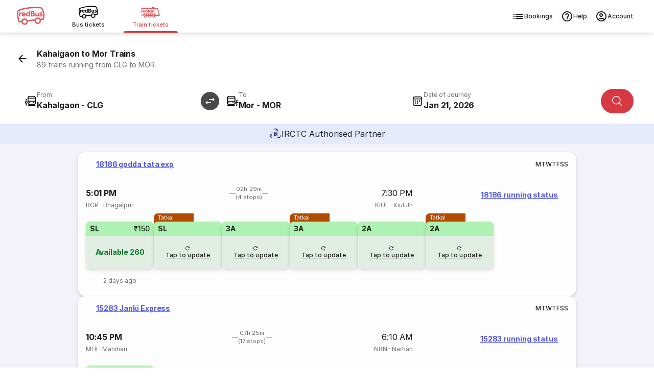

--- FILE ---
content_type: text/html
request_url: https://www.redbus.in/train-tickets/kahalgaon-to-mor-trains
body_size: 42350
content:
<!DOCTYPE html><html lang="en"><head><meta charSet="UTF-8"/><meta name="viewport" content="width=device-width,initial-scale=1,maximum-scale=5,minimum-scale=1"/><link rel="preload" as="script" fetchPriority="low" href="/rpseoassets/c_rail_route.bundle~runtime.23c4a6deb042844bdded.js"/><link rel="preload" as="script" fetchPriority="low" href="/rpseoassets/vendors.b465fa7c7981bfa55ffb.js"/><link rel="preload" as="script" fetchPriority="low" href="/rpseoassets/451.a4bc385e768ebd3092fc.js"/><link rel="preload" as="script" fetchPriority="low" href="/rpseoassets/c_rail_route.bundle.b6950b48435ff1d11a2d.js"/><meta http-equiv="X-UA-Compatible" content="ie=edge"/><title>Kahalgaon to Mor Trains | 89 Trains with Timings, Price and Distance</title><meta name="description" content="Book Kahalgaon to Mor train tickets on redRail. Get a 3x refund or confirmed ticket on waitlisted trains with the redRail Alternate Trip. Check train ticket price, seat availability, timings &amp; more to book train tickets."/><link rel="icon" type="image/ico" href="/seoassets/favicon.ico"/><meta http-equiv="content-type" content="text/html; charset=UTF-8"/><meta name="classification" content="Travel"/><link rel="canonical" href="https://www.redbus.in/train-tickets/kahalgaon-to-mor-trains"/><meta name="robots" content="index, follow"/><meta property="og:type" content="website"/><meta property="og:title" content="Kahalgaon to Mor Trains | 89 Trains with Timings, Price and Distance"/><meta property="og:description" content="Book Kahalgaon to Mor train tickets on redRail. Get a 3x refund or confirmed ticket on waitlisted trains with the redRail Alternate Trip. Check train ticket price, seat availability, timings &amp; more to book train tickets."/><meta property="og:url" content="https://www.redbus.in/train-tickets/kahalgaon-to-mor-trains"/><meta property="og:image" content="https://s3.rdbuz.com/assets/images/logo/b_logo.png"/><meta property="og:site_name" content="redBus"/><link rel="preconnect" href="https://s3.rdbuz.com"/><link rel="preconnect" href="https://s2.rdbuz.com"/><link rel="preconnect" href="https://s1.rdbuz.com"/><link rel="preload" href="/rpseoassets/fonts/Inter-Regular-5.woff2" as="font" type="font/woff2" crossorigin="anonymous"/><link rel="preload" href="/rpseoassets/fonts/Inter-Bold-5.woff2" as="font" type="font/woff2" crossorigin="anonymous"/><link rel="stylesheet" href="/rpseoassets/vendors.1bd97590deb265c78c7e.css" type="text/css" fetchPriority="high"/><link rel="stylesheet" href="/rpseoassets/c_rail_route.bundle.40d0cf73206d31c6fae5.css" type="text/css" fetchPriority="high"/><link rel="stylesheet" href="/rpseoassets/fonts/icons/common_icons.1de767b94667.css" type="text/css" fetchPriority="high"/><link rel="stylesheet" href="/rpseoassets/fonts/icons/amenities_icons.71e9e9df66ee.css" type="text/css" media="print" fetchPriority="low"/><style>@property --font-weight-400{syntax:"<integer>";inherits:false;initial-value:400}@property --font-weight-500{syntax:"<integer>";inherits:false;initial-value:500}@property --font-weight-700{syntax:"<integer>";inherits:false;initial-value:700}:root{--font-xxl-size:2.8125rem;--font-xxl-height:3.25rem;--font-xxl-spacing:-0.99px;--font-xl-size:2rem;--font-xl-height:2.5rem;--font-xl-spacing:-0.7px;--font-l1-size:1.75rem;--font-l1-height:2.25rem;--font-l1-spacing:-0.59px;--font-l2-size:1.375rem;--font-l2-height:1.75rem;--font-l2-spacing:-0.4px;--font-m1-size:1rem;--font-m1-height:1.5rem;--font-m1-spacing:-0.18px;--font-m2-size:0.875rem;--font-m2-height:1.25rem;--font-m2-spacing:-0.08px;--font-s-size:0.75rem;--font-s-height:1rem;--font-s-spacing:0px;--font-xs-size:0.6875rem;--font-xs-height:1rem;--font-xs-spacing:0.05px;--font-xxs-size:0.625rem;--font-xxs-height:0.625rem;--font-xxs-spacing:0.1px}.font-size-m1{font-size:var(--font-m1-size);letter-spacing:var(--font-m1-spacing);line-height:var(--font-m1-height)}.font-size-m2{font-size:var(--font-m2-size);letter-spacing:var(--font-m2-spacing);line-height:var(--font-m2-height)}.font-size-s{font-size:var(--font-s-size);letter-spacing:var(--font-s-spacing);line-height:var(--font-s-height)}.font-size-xs{font-size:var(--font-xs-size);letter-spacing:var(--font-xs-spacing);line-height:var(--font-xs-height)}.font-weight-400{font-weight:var(--font-weight-400)}.font-weight-500{font-weight:var(--font-weight-500)}.font-weight-700{font-weight:var(--font-weight-700)}@font-face{font-display:swap;font-family:Inter;font-style:normal;font-weight:400;src:url(/rpseoassets/fonts/Inter-Regular-1.woff2) format("woff2");unicode-range:u+0460-052f,u+1c80-1c88,u+20b4,u+2de0-2dff,u+a640-a69f,u+fe2e-fe2f}@font-face{font-display:swap;font-family:Inter;font-style:normal;font-weight:400;src:url(/rpseoassets/fonts/Inter-Regular-2.woff2) format("woff2");unicode-range:u+0301,u+0400-045f,u+0490-0491,u+04b0-04b1,u+2116}@font-face{font-display:swap;font-family:Inter;font-style:normal;font-weight:400;src:url(/rpseoassets/fonts/Inter-Regular-3.woff2) format("woff2");unicode-range:u+0102-0103,u+0110-0111,u+0128-0129,u+0168-0169,u+01a0-01a1,u+01af-01b0,u+0300-0301,u+0303-0304,u+0308-0309,u+0323,u+0329,u+1ea0-1ef9,u+20ab}@font-face{font-display:swap;font-family:Inter;font-style:normal;font-weight:400;src:url(/rpseoassets/fonts/Inter-Regular-4.woff2) format("woff2");unicode-range:u+0100-02af,u+0304,u+0308,u+0329,u+1e00-1e9f,u+1ef2-1eff,u+2020,u+20a0-20ab,u+20ad-20c0,u+2113,u+2c60-2c7f,u+a720-a7ff}@font-face{font-display:swap;font-family:Inter;font-style:normal;font-weight:400;src:url(/rpseoassets/fonts/Inter-Regular-5.woff2) format("woff2");unicode-range:u+00??,u+0131,u+0152-0153,u+02bb-02bc,u+02c6,u+02da,u+02dc,u+0304,u+0308,u+0329,u+2000-206f,u+2074,u+20ac,u+2122,u+2191,u+2193,u+2212,u+2215,u+feff,u+fffd}@font-face{font-display:swap;font-family:Inter;font-style:normal;font-weight:500;src:url(/rpseoassets/fonts/Inter-Medium-1.woff2) format("woff2");unicode-range:u+0460-052f,u+1c80-1c88,u+20b4,u+2de0-2dff,u+a640-a69f,u+fe2e-fe2f}@font-face{font-display:swap;font-family:Inter;font-style:normal;font-weight:500;src:url(/rpseoassets/fonts/Inter-Medium-2.woff2) format("woff2");unicode-range:u+0301,u+0400-045f,u+0490-0491,u+04b0-04b1,u+2116}@font-face{font-display:swap;font-family:Inter;font-style:normal;font-weight:500;src:url(/rpseoassets/fonts/Inter-Medium-3.woff2) format("woff2");unicode-range:u+0102-0103,u+0110-0111,u+0128-0129,u+0168-0169,u+01a0-01a1,u+01af-01b0,u+0300-0301,u+0303-0304,u+0308-0309,u+0323,u+0329,u+1ea0-1ef9,u+20ab}@font-face{font-display:swap;font-family:Inter;font-style:normal;font-weight:500;src:url(/rpseoassets/fonts/Inter-Medium-4.woff2) format("woff2");unicode-range:u+0100-02af,u+0304,u+0308,u+0329,u+1e00-1e9f,u+1ef2-1eff,u+2020,u+20a0-20ab,u+20ad-20c0,u+2113,u+2c60-2c7f,u+a720-a7ff}@font-face{font-display:swap;font-family:Inter;font-style:normal;font-weight:500;src:url(/rpseoassets/fonts/Inter-Medium-5.woff2) format("woff2");unicode-range:u+00??,u+0131,u+0152-0153,u+02bb-02bc,u+02c6,u+02da,u+02dc,u+0304,u+0308,u+0329,u+2000-206f,u+2074,u+20ac,u+2122,u+2191,u+2193,u+2212,u+2215,u+feff,u+fffd}@font-face{font-display:swap;font-family:Inter;font-style:normal;font-weight:700;src:url(/rpseoassets/fonts/Inter-Bold-1.woff2) format("woff2");unicode-range:u+0460-052f,u+1c80-1c88,u+20b4,u+2de0-2dff,u+a640-a69f,u+fe2e-fe2f}@font-face{font-display:swap;font-family:Inter;font-style:normal;font-weight:700;src:url(/rpseoassets/fonts/Inter-Bold-2.woff2) format("woff2");unicode-range:u+0301,u+0400-045f,u+0490-0491,u+04b0-04b1,u+2116}@font-face{font-display:swap;font-family:Inter;font-style:normal;font-weight:700;src:url(/rpseoassets/fonts/Inter-Bold-3.woff2) format("woff2");unicode-range:u+0102-0103,u+0110-0111,u+0128-0129,u+0168-0169,u+01a0-01a1,u+01af-01b0,u+0300-0301,u+0303-0304,u+0308-0309,u+0323,u+0329,u+1ea0-1ef9,u+20ab}@font-face{font-display:swap;font-family:Inter;font-style:normal;font-weight:700;src:url(/rpseoassets/fonts/Inter-Bold-4.woff2) format("woff2");unicode-range:u+0100-02af,u+0304,u+0308,u+0329,u+1e00-1e9f,u+1ef2-1eff,u+2020,u+20a0-20ab,u+20ad-20c0,u+2113,u+2c60-2c7f,u+a720-a7ff}@font-face{font-display:swap;font-family:Inter;font-style:normal;font-weight:700;src:url(/rpseoassets/fonts/Inter-Bold-5.woff2) format("woff2");unicode-range:u+00??,u+0131,u+0152-0153,u+02bb-02bc,u+02c6,u+02da,u+02dc,u+0304,u+0308,u+0329,u+2000-206f,u+2074,u+20ac,u+2122,u+2191,u+2193,u+2212,u+2215,u+feff,u+fffd}*{box-sizing:border-box;font-family:Inter,sans-serif;margin:0;padding:0}h2.p_heading{font-size:var(--font-xs-height,18px);font-weight:var(--font-weight-700,normal);text-align:center}.icon{align-items:center;display:flex}.rw_content_container{margin:auto;max-width:1280px}.error_info{background:#f9d6d5;border-radius:8px;box-shadow:0 2px 8px #0000000d;color:#d32f2f;font-size:.75rem;font-weight:600;margin:32px auto;max-width:320px;padding:12px;text-align:center}.TNCImage{margin-inline-end:8px}main{transition:height .3s ease;-webkit-tap-highlight-color:transparent}.sr_only{height:1px;margin:-1px;overflow:hidden;padding:0;position:absolute;width:1px;clip:rect(0,0,0,0);border-width:0;white-space:nowrap}@view-transition{navigation:auto}@keyframes slide-in{0%{translate:100vw 0}}@keyframes slide-out{to{translate:100vw 0}}::view-transition-group(root){animation-duration:.7s}:root[data-transition=push]{&::view-transition-new(root){animation-name:slide-in}}:root[data-transition=pop]{&::view-transition-old(root){animation-name:slide-out;z-index:1}}</style></head><body id="RB_SEO_ROOT"><div data-partial="{&quot;uiComponentId&quot;:&quot;C_149&quot;,&quot;headerType&quot;:&quot;h2&quot;,&quot;content&quot;:{&quot;title&quot;:&quot;Download the redRail App&quot;,&quot;subTitle&quot;:&quot;Book train tickets on the go&quot;,&quot;btnText&quot;:&quot;Download App&quot;,&quot;star&quot;:&quot;4.5&quot;,&quot;views&quot;:&quot;1M+&quot;,&quot;ratingText&quot;:&quot;ratings on Play Store&quot;,&quot;var1&quot;:&quot;&lt;span&gt;Get &lt;b&gt;100 OFF&lt;/b&gt; on redRail app. &lt;br&gt;Use code &lt;b&gt;RAIL100&lt;/b&gt;&lt;/span&gt;&quot;,&quot;var2&quot;:&quot;Open app&quot;,&quot;var3&quot;:&quot;https://redrails.app.link/GxQI10CQMTb&quot;,&quot;var4&quot;:&quot;https://s1.rdbuz.com/seo/ind/railsAppInstall_1749193710.webp&quot;}}"><div></div></div><div class="c121Container-K8rhF" data-partial="{&quot;uiComponentId&quot;:&quot;C_121&quot;,&quot;content&quot;:{&quot;heading&quot;:&quot;Book Train Tickets Online&quot;,&quot;data&quot;:{&quot;backarrow&quot;:&quot;https://s1.rdbuz.com/Images/seo/back-arrow.svg&quot;,&quot;downloadBtnText&quot;:&quot;Download the App&quot;,&quot;downloadLink&quot;:&quot;https://redrails.app.link/bjIXvSYbUvb&quot;,&quot;imageURL&quot;:&quot;https://m.redbus.in/railways/public/images/redRail_icon.svg&quot;,&quot;label&quot;:&quot;&quot;,&quot;link&quot;:&quot;&quot;,&quot;menu&quot;:[{&quot;imageURL&quot;:&quot;[data-uri]&quot;,&quot;type&quot;:&quot;logo&quot;,&quot;redirectionUrl&quot;:&quot;https://www.redbus.in/bus-tickets&quot;},{&quot;imageURL&quot;:&quot;[data-uri]&quot;,&quot;type&quot;:&quot;&quot;,&quot;redirectionUrl&quot;:&quot;https://www.redbus.in/bus-tickets&quot;,&quot;lob&quot;:&quot;BUS&quot;,&quot;name&quot;:&quot;Bus tickets&quot;,&quot;alt&quot;:&quot;Online Bus Tickets Booking&quot;,&quot;title&quot;:&quot;Online Bus Tickets Booking&quot;},{&quot;imageURL&quot;:&quot;[data-uri]&quot;,&quot;type&quot;:&quot;labelWithlink&quot;,&quot;label&quot;:&quot;redRail&quot;,&quot;link&quot;:&quot;railways&quot;,&quot;redirectionUrl&quot;:&quot;https://www.redbus.in/railways&quot;,&quot;lob&quot;:&quot;RAILS&quot;,&quot;name&quot;:&quot;Train tickets&quot;,&quot;alt&quot;:&quot;Online Train Tickets Booking&quot;,&quot;title&quot;:&quot;Online Train Tickets Booking&quot;,&quot;isSelected&quot;:true}],&quot;navMenu&quot;:[{&quot;identifier&quot;:&quot;signin_signup&quot;,&quot;label&quot;:&quot;Login/Signup&quot;,&quot;link&quot;:&quot;signin-iframe&quot;,&quot;type&quot;:&quot;labelWithlink&quot;},{&quot;identifier&quot;:&quot;signin_signup&quot;,&quot;label&quot;:&quot;Profile&quot;,&quot;link&quot;:&quot;user/profile&quot;,&quot;type&quot;:&quot;labelWithlink&quot;,&quot;showOnLoggedin&quot;:true},{&quot;identifier&quot;:&quot;signin_signup&quot;,&quot;label&quot;:&quot;Wallet&quot;,&quot;link&quot;:&quot;walletHistory&quot;,&quot;type&quot;:&quot;labelWithlink&quot;,&quot;showOnLoggedin&quot;:true,&quot;isWallet&quot;:true},{&quot;label&quot;:&quot;Search Buses&quot;,&quot;type&quot;:&quot;labelWithlink&quot;},{&quot;label&quot;:&quot;Offers&quot;,&quot;link&quot;:&quot;offers&quot;,&quot;type&quot;:&quot;labelWithlink&quot;},{&quot;label&quot;:&quot;Customer Care&quot;,&quot;link&quot;:&quot;contactus&quot;,&quot;type&quot;:&quot;labelWithlink&quot;},{&quot;label&quot;:&quot;Get Ticket Details&quot;,&quot;link&quot;:&quot;searchticket&quot;,&quot;type&quot;:&quot;labelWithlink&quot;},{&quot;label&quot;:&quot;Terms and Condition&quot;,&quot;link&quot;:&quot;terms&quot;,&quot;type&quot;:&quot;labelWithlink&quot;},{&quot;identifier&quot;:&quot;signin_signup&quot;,&quot;label&quot;:&quot;Logout&quot;,&quot;type&quot;:&quot;label&quot;,&quot;showOnLoggedin&quot;:true,&quot;isLogout&quot;:true}],&quot;navOptions&quot;:[{&quot;icon&quot;:&quot;icon-list&quot;,&quot;key&quot;:&quot;BOOKINGS&quot;,&quot;name&quot;:&quot;Bookings&quot;,&quot;redirectionUrl&quot;:&quot;https://www.redbus.in/railways/user/trips&quot;},{&quot;icon&quot;:&quot;icon-help_outline&quot;,&quot;key&quot;:&quot;HELP&quot;,&quot;name&quot;:&quot;Help&quot;,&quot;redirectionUrl&quot;:&quot;https://www.redbus.in/info/redcare&quot;},{&quot;icon&quot;:&quot;icon-account_outline&quot;,&quot;key&quot;:&quot;ACCOUNT&quot;,&quot;name&quot;:&quot;Account&quot;}],&quot;subMenu&quot;:[{&quot;label&quot;:&quot;Help&quot;,&quot;link&quot;:&quot;info/redcare&quot;,&quot;type&quot;:&quot;labelWithlink&quot;},{&quot;label&quot;:&quot;Print/SMS Ticket&quot;,&quot;link&quot;:&quot;Home/PrintTicket&quot;,&quot;type&quot;:&quot;labelWithlink&quot;},{&quot;label&quot;:&quot;Cancel Ticket&quot;,&quot;link&quot;:&quot;Cancellation&quot;,&quot;type&quot;:&quot;labelWithlink&quot;},{&quot;type&quot;:&quot;signindropdown&quot;,&quot;values&quot;:[{&quot;label&quot;:&quot;Sign In/Sign Up&quot;,&quot;showSignInIframe&quot;:true},{&quot;label&quot;:&quot;My Trips&quot;,&quot;link&quot;:&quot;myprofile#trips&quot;,&quot;showOnLoggedin&quot;:true},{&quot;label&quot;:&quot;Wallet&quot;,&quot;link&quot;:&quot;myprofile#walletHistory&quot;,&quot;showOnLoggedin&quot;:true},{&quot;label&quot;:&quot;My Profile&quot;,&quot;link&quot;:&quot;myprofile#&quot;,&quot;showOnLoggedin&quot;:true},{&quot;label&quot;:&quot;Change Password&quot;,&quot;link&quot;:&quot;myprofile#updatePassword&quot;,&quot;showOnLoggedin&quot;:true},{&quot;label&quot;:&quot;Sign Out&quot;,&quot;showOnLoggedin&quot;:true,&quot;isLogout&quot;:true}]}],&quot;type&quot;:&quot;redRails&quot;,&quot;lobItems&quot;:[{&quot;logoUrl&quot;:&quot;[data-uri]&quot;,&quot;name&quot;:&quot;Bus tickets&quot;,&quot;lob&quot;:&quot;BUS&quot;,&quot;redirectionUrl&quot;:&quot;https://www.redbus.in/bus-tickets&quot;,&quot;alt&quot;:&quot;Online Bus Tickets Booking&quot;,&quot;title&quot;:&quot;Online Bus Tickets Booking&quot;,&quot;isSelected&quot;:false},{&quot;logoUrl&quot;:&quot;[data-uri]&quot;,&quot;name&quot;:&quot;Train tickets&quot;,&quot;lob&quot;:&quot;RAILS&quot;,&quot;redirectionUrl&quot;:&quot;https://www.redbus.in/railways&quot;,&quot;alt&quot;:&quot;Online Train Tickets Booking&quot;,&quot;title&quot;:&quot;Online Train Tickets Booking&quot;,&quot;isSelected&quot;:true}]}},&quot;headerType&quot;:&quot;h1&quot;,&quot;doNotShowOnTOC&quot;:true}"><header class="headerContainer___30007f " data-autoid="header"><div class="header___bb54cf"><div class="rbLogo___a126b4" role="link" tabindex="0" aria-label="redBus logo"><img src="[data-uri]" alt="redBus logo" title="redBus" width="56" height="56"/></div><div class="lobSection___6af8de"><ul class="lobList___03bcc5"><li class="lobListItem___74539d"><div class="lobContainer___bb2a27 " role="link" tabindex="0" aria-selected="false" aria-posinset="1" aria-setsize="2" aria-label="Bus tickets"><img class="lobImg___ee1811" src="[data-uri]" alt="Online Bus Tickets Booking" title="Online Bus Tickets Booking" width="30" height="20"/><span class="lobName___2bebb8">Bus tickets</span></div></li><li class="lobListItem___74539d"><div class="lobContainer___bb2a27 selected___ac757c" role="link" tabindex="0" aria-selected="true" aria-posinset="2" aria-setsize="2" aria-label="Train tickets" aria-current="page"><img class="lobImg___ee1811" src="[data-uri]" alt="Online Train Tickets Booking" title="Online Train Tickets Booking" width="30" height="20"/><span class="lobName___2bebb8">Train tickets</span></div></li></ul></div><div class="rightSection___690a50" role="navigation" aria-label="Primary"><ul class="navOptionsList___6f743b"><li class="navOptionItem___184282"><div class="navOption___1fffc0" role="link" tabindex="0" aria-label="Bookings"><i class="optionIcon___ae2dba icon icon-list"></i>Bookings</div></li><li class="navOptionItem___184282"><div class="navOption___1fffc0" role="link" tabindex="0" aria-label="Help"><i class="optionIcon___ae2dba icon icon-help_outline"></i>Help</div></li><li class="navOptionItem___184282"><div class="navOption___1fffc0" role="link" tabindex="0" aria-label="Account"><i class="optionIcon___ae2dba icon icon-account_outline"></i>Account</div></li></ul></div></div></header></div><main><section data-partial="{&quot;uiComponentId&quot;:&quot;C_120&quot;,&quot;content&quot;:{&quot;heading&quot;:&quot;Kahalgaon to Mor Trains&quot;,&quot;subHeading&quot;:&quot;89 trains running from CLG to MOR&quot;,&quot;var1&quot;:&quot;From&quot;,&quot;var2&quot;:&quot;To&quot;,&quot;var3&quot;:&quot;Today&quot;,&quot;var4&quot;:&quot;Tomorrow&quot;,&quot;var5&quot;:&quot;Search trains&quot;,&quot;var6&quot;:&quot;Authorised IRCTC Partner&quot;,&quot;var7&quot;:&quot;Authorised IRCTC Train Booking by&quot;,&quot;var8&quot;:&quot;Day After&quot;,&quot;var9&quot;:&quot;IRCTC Authorised Partner&quot;,&quot;var10&quot;:&quot; &quot;,&quot;var11&quot;:&quot; &quot;,&quot;var12&quot;:&quot;Source&quot;,&quot;var13&quot;:&quot;Destination&quot;,&quot;var14&quot;:&quot;Onward&quot;,&quot;data&quot;:{&quot;imageURL&quot;:&quot;https://s1.rdbuz.com/Images/redrail/irctc_logo.png&quot;,&quot;rRailImageURL&quot;:&quot;https://s1.rdbuz.com/seo/icon_img/webp/redRail_w_logo.webp&quot;,&quot;type&quot;:&quot;irctc&quot;}},&quot;headerType&quot;:&quot;h1&quot;,&quot;doNotShowOnTOC&quot;:true}"><div class="c120Container-yDnkU"><div class=""><div class="container___d4f8f8 primary___d6fb2e withSubtitle___b9040b "><img src="[data-uri]" alt="icon" class="icon___26bf97" aria-hidden="true" tabindex="-1"/><div><h1 class="title___db9044  ">Kahalgaon to Mor Trains</h1><p class="subTitle___7e974c undefined">89 trains running from CLG to MOR</p></div></div></div><div class="sentinel-adyni"></div><div class="placeholder-BQ1df"></div><div class="stickyWrapper-0XeOG"><div class="searchWidgetContainer___d50ff5" data-autoid="searchWidget" style="--swap-rotate:rotate(90deg)" id="searchWidget"><div class="modifySearch___cc0da5" style="position:relative;z-index:10;--swap-rotate:rotate(90deg)"><div class="mainContent___f96506"><div class="inputsWrapper___5b9508"><div class="inputAndSwapWrapper___fa9bfd"><div class="srcDestWrapper___02d5f3 " tabindex="0" role="combobox" aria-expanded="false" aria-haspopup="listbox" aria-controls="src-suggestions" aria-autocomplete="list" aria-label="From" data-field="src"><div class="placeHolderContainer___89006d" aria-hidden="true"><i class="icon___dff1f3 icon icon-board"></i><div class="labelCityWrapper___e025d5"><div class="label___43e253 ">From</div><div class="srcDest___7ee9d4"></div></div></div></div><div class="swapWrap___3680f3 " role="button" tabindex="0"><img src="[data-uri]" class="swapIcon___b6a408" width="36" height="36" data-autoid="swapIcon" alt="Swap source and destination station"/></div></div><div class="srcDestWrapper___02d5f3 " tabindex="0" role="combobox" aria-expanded="false" aria-haspopup="listbox" aria-controls="dst-suggestions" aria-autocomplete="list" aria-label="From" data-field="dst"><div class="placeHolderContainer___89006d" aria-hidden="true"><i class="icon___dff1f3 icon icon-deboard"></i><div class="labelCityWrapper___e025d5"><div class="label___43e253 ">To</div><div class="srcDest___7ee9d4"></div></div></div></div><div class="dateWrapper___0cb7ad" data-field="date"><div class="dateInputWrapper___2874fd" tabindex="0" role="combobox" aria-expanded="false" aria-haspopup="grid" aria-controls="date-picker-grid" aria-label="Date of Journey" aria-autocomplete="none"><i class="icon___66f9a5 icon icon-calendar_rails"></i><div class="dojWrapper___8c0da2"><span class="dateLabel___4a3818 ">Date of Journey</span></div></div></div><div class="searchBtnWrapper___99edcc"><button class="primaryButton___462797  " style="--button-width:auto" aria-label="Search"><i class="icon___80ec89 icon icon-search"></i></button></div></div></div></div></div></div><div class="irctcBanner-zK5Co"><img src="[data-uri]" alt="IRCTC"/><span class="irctcText-2p-OA">IRCTC Authorised Partner</span></div></div></section><section class="c450Container-xDjFI" data-partial="{&quot;uiComponentId&quot;:&quot;C_450&quot;,&quot;content&quot;:{&quot;heading&quot;:&quot;Kahalgaon to Mor Trains&quot;,&quot;var1&quot;:&quot;Select date&quot;,&quot;var2&quot;:&quot;Show availability&quot;,&quot;var3&quot;:&quot;View more trains&quot;,&quot;var4&quot;:&quot;Direct Trains from Kahalgaon to Mor&quot;,&quot;var5&quot;:&quot;running status&quot;,&quot;var6&quot;:&quot;Tatkal&quot;,&quot;var7&quot;:&quot;Confirm or 3X Refund&quot;,&quot;var8&quot;:&quot;Fastest&quot;,&quot;var9&quot;:&quot;redRailConfirm&quot;,&quot;var10&quot;:&quot;View more trains&quot;,&quot;var11&quot;:&quot;Ticket will be booked on a longer route. Board at Kahalgaon &amp; de-board at Mor&quot;,&quot;data&quot;:[{&quot;isAlternate&quot;:false,&quot;clusterTrain&quot;:true,&quot;isFastest&quot;:false,&quot;isPopular&quot;:false,&quot;otherDayAvailability&quot;:false,&quot;previouslyBooked&quot;:false,&quot;arrivalTime&quot;:&quot;19:30&quot;,&quot;arrivalDate&quot;:&quot;20-01-2026&quot;,&quot;arrivalTimeEpochInSec&quot;:1768937400,&quot;avlClasses&quot;:[&quot;2A&quot;,&quot;3A&quot;,&quot;SL&quot;],&quot;departureTime&quot;:&quot;17:01&quot;,&quot;departureDate&quot;:&quot;20-01-2026&quot;,&quot;departureTimeEpochInSec&quot;:1768928460,&quot;distance&quot;:&quot;99&quot;,&quot;duration&quot;:&quot;02:29&quot;,&quot;runningSun&quot;:&quot;Y&quot;,&quot;runningMon&quot;:&quot;Y&quot;,&quot;runningTue&quot;:&quot;Y&quot;,&quot;runningWed&quot;:&quot;Y&quot;,&quot;runningThu&quot;:&quot;Y&quot;,&quot;runningFri&quot;:&quot;Y&quot;,&quot;runningSat&quot;:&quot;Y&quot;,&quot;fromStnCode&quot;:&quot;BGP&quot;,&quot;fromStnName&quot;:&quot;Bhagalpur&quot;,&quot;toStnCode&quot;:&quot;KIUL&quot;,&quot;toStnName&quot;:&quot;Kiul Jn&quot;,&quot;trainName&quot;:&quot;godda tata  exp&quot;,&quot;trainNumber&quot;:&quot;18186&quot;,&quot;trainType&quot;:[&quot;MEX&quot;],&quot;nonAcTatkalApplicable&quot;:true,&quot;acTatkalApplicable&quot;:true,&quot;noOfStops&quot;:4,&quot;tbsAvailability&quot;:[{&quot;lastUpdatedOn&quot;:&quot;2 days ago&quot;,&quot;lastUpdatedOnRaw&quot;:1768630663000,&quot;availablityDate&quot;:&quot;20-01-2026&quot;,&quot;availablityStatus&quot;:&quot;Available&quot;,&quot;availablityNumber&quot;:&quot;260&quot;,&quot;availablityType&quot;:&quot;1&quot;,&quot;quota&quot;:&quot;GN&quot;,&quot;totalFare&quot;:150,&quot;className&quot;:&quot;SL&quot;,&quot;reasonType&quot;:&quot;S&quot;,&quot;wlType&quot;:&quot;8224&quot;,&quot;currentBkgFlag&quot;:&quot;N&quot;,&quot;classType&quot;:&quot;SL&quot;,&quot;showAvlListAPI&quot;:true,&quot;refreshAvailability&quot;:false,&quot;isTG&quot;:false},{&quot;lastUpdatedOn&quot;:&quot;&quot;,&quot;lastUpdatedOnRaw&quot;:0,&quot;availablityDate&quot;:&quot;&quot;,&quot;availablityStatus&quot;:&quot;&quot;,&quot;availablityNumber&quot;:&quot;&quot;,&quot;availablityType&quot;:&quot;&quot;,&quot;quota&quot;:&quot;TQ&quot;,&quot;totalFare&quot;:0,&quot;className&quot;:&quot;SL&quot;,&quot;reasonType&quot;:&quot;&quot;,&quot;wlType&quot;:&quot;&quot;,&quot;currentBkgFlag&quot;:&quot;&quot;,&quot;classType&quot;:&quot;&quot;,&quot;showAvlListAPI&quot;:true,&quot;refreshAvailability&quot;:false,&quot;isTG&quot;:false},{&quot;lastUpdatedOn&quot;:&quot;&quot;,&quot;lastUpdatedOnRaw&quot;:0,&quot;availablityDate&quot;:&quot;&quot;,&quot;availablityStatus&quot;:&quot;&quot;,&quot;availablityNumber&quot;:&quot;&quot;,&quot;availablityType&quot;:&quot;&quot;,&quot;quota&quot;:&quot;GN&quot;,&quot;totalFare&quot;:0,&quot;className&quot;:&quot;3A&quot;,&quot;reasonType&quot;:&quot;&quot;,&quot;wlType&quot;:&quot;&quot;,&quot;currentBkgFlag&quot;:&quot;&quot;,&quot;classType&quot;:&quot;&quot;,&quot;showAvlListAPI&quot;:true,&quot;refreshAvailability&quot;:false,&quot;isTG&quot;:false},{&quot;lastUpdatedOn&quot;:&quot;&quot;,&quot;lastUpdatedOnRaw&quot;:0,&quot;availablityDate&quot;:&quot;&quot;,&quot;availablityStatus&quot;:&quot;&quot;,&quot;availablityNumber&quot;:&quot;&quot;,&quot;availablityType&quot;:&quot;&quot;,&quot;quota&quot;:&quot;TQ&quot;,&quot;totalFare&quot;:0,&quot;className&quot;:&quot;3A&quot;,&quot;reasonType&quot;:&quot;&quot;,&quot;wlType&quot;:&quot;&quot;,&quot;currentBkgFlag&quot;:&quot;&quot;,&quot;classType&quot;:&quot;&quot;,&quot;showAvlListAPI&quot;:true,&quot;refreshAvailability&quot;:false,&quot;isTG&quot;:false},{&quot;lastUpdatedOn&quot;:&quot;&quot;,&quot;lastUpdatedOnRaw&quot;:0,&quot;availablityDate&quot;:&quot;&quot;,&quot;availablityStatus&quot;:&quot;&quot;,&quot;availablityNumber&quot;:&quot;&quot;,&quot;availablityType&quot;:&quot;&quot;,&quot;quota&quot;:&quot;GN&quot;,&quot;totalFare&quot;:0,&quot;className&quot;:&quot;2A&quot;,&quot;reasonType&quot;:&quot;&quot;,&quot;wlType&quot;:&quot;&quot;,&quot;currentBkgFlag&quot;:&quot;&quot;,&quot;classType&quot;:&quot;&quot;,&quot;showAvlListAPI&quot;:true,&quot;refreshAvailability&quot;:false,&quot;isTG&quot;:false},{&quot;lastUpdatedOn&quot;:&quot;&quot;,&quot;lastUpdatedOnRaw&quot;:0,&quot;availablityDate&quot;:&quot;&quot;,&quot;availablityStatus&quot;:&quot;&quot;,&quot;availablityNumber&quot;:&quot;&quot;,&quot;availablityType&quot;:&quot;&quot;,&quot;quota&quot;:&quot;TQ&quot;,&quot;totalFare&quot;:0,&quot;className&quot;:&quot;2A&quot;,&quot;reasonType&quot;:&quot;&quot;,&quot;wlType&quot;:&quot;&quot;,&quot;currentBkgFlag&quot;:&quot;&quot;,&quot;classType&quot;:&quot;&quot;,&quot;showAvlListAPI&quot;:true,&quot;refreshAvailability&quot;:false,&quot;isTG&quot;:false}],&quot;sourceDistance&quot;:26.423913301989522,&quot;destinationDistance&quot;:38.17284077491816,&quot;trainOwner&quot;:&quot;0&quot;,&quot;arrivalTimeCode&quot;:&quot;3&quot;,&quot;departureTimeCode&quot;:&quot;2&quot;,&quot;isFC&quot;:true,&quot;highlightType&quot;:0,&quot;srcStationCode&quot;:&quot;&quot;,&quot;dstStationCode&quot;:&quot;&quot;,&quot;ResponseFrom&quot;:&quot;&quot;,&quot;SourceID&quot;:&quot;BGP&quot;,&quot;DestinationID&quot;:&quot;KIUL&quot;,&quot;sourceName&quot;:&quot;Bhagalpur&quot;,&quot;destName&quot;:&quot;Kiul Jn&quot;,&quot;link&quot;:&quot;/trains/godda-tata--exp-18186&quot;,&quot;trainLiveStatusLink&quot;:&quot;/railways/18186-train-running-status&quot;},{&quot;isAlternate&quot;:false,&quot;clusterTrain&quot;:true,&quot;isFastest&quot;:false,&quot;isPopular&quot;:false,&quot;otherDayAvailability&quot;:false,&quot;previouslyBooked&quot;:false,&quot;arrivalTime&quot;:&quot;06:10&quot;,&quot;arrivalDate&quot;:&quot;21-01-2026&quot;,&quot;arrivalTimeEpochInSec&quot;:1768975800,&quot;avlClasses&quot;:[&quot;SL&quot;],&quot;departureTime&quot;:&quot;22:45&quot;,&quot;departureDate&quot;:&quot;20-01-2026&quot;,&quot;departureTimeEpochInSec&quot;:1768949100,&quot;distance&quot;:&quot;268&quot;,&quot;duration&quot;:&quot;07:25&quot;,&quot;runningSun&quot;:&quot;Y&quot;,&quot;runningMon&quot;:&quot;Y&quot;,&quot;runningTue&quot;:&quot;Y&quot;,&quot;runningWed&quot;:&quot;Y&quot;,&quot;runningThu&quot;:&quot;Y&quot;,&quot;runningFri&quot;:&quot;Y&quot;,&quot;runningSat&quot;:&quot;Y&quot;,&quot;fromStnCode&quot;:&quot;MHI&quot;,&quot;fromStnName&quot;:&quot;Manihari&quot;,&quot;toStnCode&quot;:&quot;NRN&quot;,&quot;toStnName&quot;:&quot;Narhan&quot;,&quot;trainName&quot;:&quot;Janki Express&quot;,&quot;trainNumber&quot;:&quot;15283&quot;,&quot;trainType&quot;:[&quot;Mail/Express&quot;],&quot;nonAcTatkalApplicable&quot;:false,&quot;acTatkalApplicable&quot;:false,&quot;noOfStops&quot;:17,&quot;tbsAvailability&quot;:[{&quot;lastUpdatedOn&quot;:&quot;12 hr ago&quot;,&quot;lastUpdatedOnRaw&quot;:1768809088000,&quot;availablityDate&quot;:&quot;20-01-2026&quot;,&quot;availablityStatus&quot;:&quot;Available&quot;,&quot;availablityNumber&quot;:&quot;47&quot;,&quot;availablityType&quot;:&quot;1&quot;,&quot;quota&quot;:&quot;GN&quot;,&quot;totalFare&quot;:200,&quot;className&quot;:&quot;SL&quot;,&quot;reasonType&quot;:&quot;S&quot;,&quot;wlType&quot;:&quot;8224&quot;,&quot;currentBkgFlag&quot;:&quot;N&quot;,&quot;classType&quot;:&quot;SL&quot;,&quot;showAvlListAPI&quot;:true,&quot;refreshAvailability&quot;:false,&quot;isTG&quot;:false}],&quot;sourceDistance&quot;:39.85184497238984,&quot;destinationDistance&quot;:37.0413460023104,&quot;trainOwner&quot;:&quot;0&quot;,&quot;arrivalTimeCode&quot;:&quot;1&quot;,&quot;departureTimeCode&quot;:&quot;3&quot;,&quot;isFC&quot;:true,&quot;highlightType&quot;:0,&quot;srcStationCode&quot;:&quot;&quot;,&quot;dstStationCode&quot;:&quot;&quot;,&quot;ResponseFrom&quot;:&quot;&quot;,&quot;SourceID&quot;:&quot;MHI&quot;,&quot;DestinationID&quot;:&quot;NRN&quot;,&quot;sourceName&quot;:&quot;Manihari&quot;,&quot;destName&quot;:&quot;Narhan&quot;,&quot;link&quot;:&quot;/trains/janki-express-15283&quot;,&quot;trainLiveStatusLink&quot;:&quot;/railways/15283-train-running-status&quot;},{&quot;isAlternate&quot;:false,&quot;clusterTrain&quot;:true,&quot;isFastest&quot;:false,&quot;isPopular&quot;:false,&quot;otherDayAvailability&quot;:false,&quot;previouslyBooked&quot;:false,&quot;arrivalTime&quot;:&quot;16:00&quot;,&quot;arrivalDate&quot;:&quot;20-01-2026&quot;,&quot;arrivalTimeEpochInSec&quot;:1768924800,&quot;avlClasses&quot;:[&quot;3A&quot;],&quot;departureTime&quot;:&quot;13:55&quot;,&quot;departureDate&quot;:&quot;20-01-2026&quot;,&quot;departureTimeEpochInSec&quot;:1768917300,&quot;distance&quot;:&quot;99&quot;,&quot;duration&quot;:&quot;02:05&quot;,&quot;runningSun&quot;:&quot;Y&quot;,&quot;runningMon&quot;:&quot;Y&quot;,&quot;runningTue&quot;:&quot;Y&quot;,&quot;runningWed&quot;:&quot;Y&quot;,&quot;runningThu&quot;:&quot;Y&quot;,&quot;runningFri&quot;:&quot;Y&quot;,&quot;runningSat&quot;:&quot;Y&quot;,&quot;fromStnCode&quot;:&quot;BGP&quot;,&quot;fromStnName&quot;:&quot;Bhagalpur&quot;,&quot;toStnCode&quot;:&quot;KIUL&quot;,&quot;toStnName&quot;:&quot;Kiul Jn&quot;,&quot;trainName&quot;:&quot;Anvt Garib Rath&quot;,&quot;trainNumber&quot;:&quot;22405&quot;,&quot;trainType&quot;:[&quot;GBR&quot;],&quot;nonAcTatkalApplicable&quot;:true,&quot;acTatkalApplicable&quot;:true,&quot;noOfStops&quot;:3,&quot;tbsAvailability&quot;:[{&quot;lastUpdatedOn&quot;:&quot;2 days ago&quot;,&quot;lastUpdatedOnRaw&quot;:1768630632000,&quot;availablityDate&quot;:&quot;20-01-2026&quot;,&quot;availablityStatus&quot;:&quot;Available&quot;,&quot;availablityNumber&quot;:&quot;186&quot;,&quot;availablityType&quot;:&quot;1&quot;,&quot;quota&quot;:&quot;GN&quot;,&quot;totalFare&quot;:285,&quot;className&quot;:&quot;3A&quot;,&quot;reasonType&quot;:&quot;S&quot;,&quot;wlType&quot;:&quot;8224&quot;,&quot;currentBkgFlag&quot;:&quot;N&quot;,&quot;classType&quot;:&quot;3A&quot;,&quot;showAvlListAPI&quot;:true,&quot;refreshAvailability&quot;:false,&quot;isTG&quot;:false},{&quot;lastUpdatedOn&quot;:&quot;&quot;,&quot;lastUpdatedOnRaw&quot;:0,&quot;availablityDate&quot;:&quot;&quot;,&quot;availablityStatus&quot;:&quot;&quot;,&quot;availablityNumber&quot;:&quot;&quot;,&quot;availablityType&quot;:&quot;&quot;,&quot;quota&quot;:&quot;TQ&quot;,&quot;totalFare&quot;:0,&quot;className&quot;:&quot;3A&quot;,&quot;reasonType&quot;:&quot;&quot;,&quot;wlType&quot;:&quot;&quot;,&quot;currentBkgFlag&quot;:&quot;&quot;,&quot;classType&quot;:&quot;&quot;,&quot;showAvlListAPI&quot;:true,&quot;refreshAvailability&quot;:false,&quot;isTG&quot;:false}],&quot;sourceDistance&quot;:26.423913301989522,&quot;destinationDistance&quot;:38.17284077491816,&quot;trainOwner&quot;:&quot;0&quot;,&quot;arrivalTimeCode&quot;:&quot;2&quot;,&quot;departureTimeCode&quot;:&quot;2&quot;,&quot;isFC&quot;:true,&quot;highlightType&quot;:0,&quot;srcStationCode&quot;:&quot;&quot;,&quot;dstStationCode&quot;:&quot;&quot;,&quot;ResponseFrom&quot;:&quot;&quot;,&quot;SourceID&quot;:&quot;BGP&quot;,&quot;DestinationID&quot;:&quot;KIUL&quot;,&quot;sourceName&quot;:&quot;Bhagalpur&quot;,&quot;destName&quot;:&quot;Kiul Jn&quot;,&quot;link&quot;:&quot;/trains/anvt-garib-rath-22405&quot;,&quot;trainLiveStatusLink&quot;:&quot;/railways/22405-train-running-status&quot;},{&quot;isAlternate&quot;:false,&quot;clusterTrain&quot;:true,&quot;isFastest&quot;:false,&quot;isPopular&quot;:false,&quot;otherDayAvailability&quot;:false,&quot;previouslyBooked&quot;:false,&quot;arrivalTime&quot;:&quot;02:20&quot;,&quot;arrivalDate&quot;:&quot;21-01-2026&quot;,&quot;arrivalTimeEpochInSec&quot;:1768962000,&quot;avlClasses&quot;:[&quot;2A&quot;,&quot;3A&quot;,&quot;3E&quot;,&quot;SL&quot;],&quot;departureTime&quot;:&quot;23:38&quot;,&quot;departureDate&quot;:&quot;20-01-2026&quot;,&quot;departureTimeEpochInSec&quot;:1768952280,&quot;distance&quot;:&quot;123&quot;,&quot;duration&quot;:&quot;02:42&quot;,&quot;runningSun&quot;:&quot;Y&quot;,&quot;runningMon&quot;:&quot;Y&quot;,&quot;runningTue&quot;:&quot;Y&quot;,&quot;runningWed&quot;:&quot;Y&quot;,&quot;runningThu&quot;:&quot;Y&quot;,&quot;runningFri&quot;:&quot;Y&quot;,&quot;runningSat&quot;:&quot;Y&quot;,&quot;fromStnCode&quot;:&quot;NNA&quot;,&quot;fromStnName&quot;:&quot;Naugachia&quot;,&quot;toStnCode&quot;:&quot;BJU&quot;,&quot;toStnName&quot;:&quot;Barauni Jn&quot;,&quot;trainName&quot;:&quot;Kir Asr Express&quot;,&quot;trainNumber&quot;:&quot;15707&quot;,&quot;trainType&quot;:[&quot;MEX&quot;],&quot;nonAcTatkalApplicable&quot;:true,&quot;acTatkalApplicable&quot;:true,&quot;noOfStops&quot;:5,&quot;tbsAvailability&quot;:[{&quot;lastUpdatedOn&quot;:&quot;2 days ago&quot;,&quot;lastUpdatedOnRaw&quot;:1768615977000,&quot;availablityDate&quot;:&quot;20-01-2026&quot;,&quot;availablityStatus&quot;:&quot;PQWL&quot;,&quot;availablityNumber&quot;:&quot;33&quot;,&quot;availablityType&quot;:&quot;3&quot;,&quot;quota&quot;:&quot;GN&quot;,&quot;totalFare&quot;:150,&quot;className&quot;:&quot;SL&quot;,&quot;reasonType&quot;:&quot;S&quot;,&quot;wlType&quot;:&quot;10&quot;,&quot;currentBkgFlag&quot;:&quot;N&quot;,&quot;classType&quot;:&quot;SL&quot;,&quot;showAvlListAPI&quot;:true,&quot;refreshAvailability&quot;:false,&quot;isTG&quot;:true},{&quot;lastUpdatedOn&quot;:&quot;&quot;,&quot;lastUpdatedOnRaw&quot;:0,&quot;availablityDate&quot;:&quot;&quot;,&quot;availablityStatus&quot;:&quot;&quot;,&quot;availablityNumber&quot;:&quot;&quot;,&quot;availablityType&quot;:&quot;&quot;,&quot;quota&quot;:&quot;TQ&quot;,&quot;totalFare&quot;:0,&quot;className&quot;:&quot;SL&quot;,&quot;reasonType&quot;:&quot;&quot;,&quot;wlType&quot;:&quot;&quot;,&quot;currentBkgFlag&quot;:&quot;&quot;,&quot;classType&quot;:&quot;&quot;,&quot;showAvlListAPI&quot;:true,&quot;refreshAvailability&quot;:false,&quot;isTG&quot;:false},{&quot;lastUpdatedOn&quot;:&quot;&quot;,&quot;lastUpdatedOnRaw&quot;:0,&quot;availablityDate&quot;:&quot;&quot;,&quot;availablityStatus&quot;:&quot;&quot;,&quot;availablityNumber&quot;:&quot;&quot;,&quot;availablityType&quot;:&quot;&quot;,&quot;quota&quot;:&quot;GN&quot;,&quot;totalFare&quot;:0,&quot;className&quot;:&quot;3A&quot;,&quot;reasonType&quot;:&quot;&quot;,&quot;wlType&quot;:&quot;&quot;,&quot;currentBkgFlag&quot;:&quot;&quot;,&quot;classType&quot;:&quot;&quot;,&quot;showAvlListAPI&quot;:true,&quot;refreshAvailability&quot;:false,&quot;isTG&quot;:false},{&quot;lastUpdatedOn&quot;:&quot;&quot;,&quot;lastUpdatedOnRaw&quot;:0,&quot;availablityDate&quot;:&quot;&quot;,&quot;availablityStatus&quot;:&quot;&quot;,&quot;availablityNumber&quot;:&quot;&quot;,&quot;availablityType&quot;:&quot;&quot;,&quot;quota&quot;:&quot;TQ&quot;,&quot;totalFare&quot;:0,&quot;className&quot;:&quot;3A&quot;,&quot;reasonType&quot;:&quot;&quot;,&quot;wlType&quot;:&quot;&quot;,&quot;currentBkgFlag&quot;:&quot;&quot;,&quot;classType&quot;:&quot;&quot;,&quot;showAvlListAPI&quot;:true,&quot;refreshAvailability&quot;:false,&quot;isTG&quot;:false},{&quot;lastUpdatedOn&quot;:&quot;&quot;,&quot;lastUpdatedOnRaw&quot;:0,&quot;availablityDate&quot;:&quot;&quot;,&quot;availablityStatus&quot;:&quot;&quot;,&quot;availablityNumber&quot;:&quot;&quot;,&quot;availablityType&quot;:&quot;&quot;,&quot;quota&quot;:&quot;GN&quot;,&quot;totalFare&quot;:0,&quot;className&quot;:&quot;3E&quot;,&quot;reasonType&quot;:&quot;&quot;,&quot;wlType&quot;:&quot;&quot;,&quot;currentBkgFlag&quot;:&quot;&quot;,&quot;classType&quot;:&quot;&quot;,&quot;showAvlListAPI&quot;:true,&quot;refreshAvailability&quot;:false,&quot;isTG&quot;:false},{&quot;lastUpdatedOn&quot;:&quot;&quot;,&quot;lastUpdatedOnRaw&quot;:0,&quot;availablityDate&quot;:&quot;&quot;,&quot;availablityStatus&quot;:&quot;&quot;,&quot;availablityNumber&quot;:&quot;&quot;,&quot;availablityType&quot;:&quot;&quot;,&quot;quota&quot;:&quot;TQ&quot;,&quot;totalFare&quot;:0,&quot;className&quot;:&quot;3E&quot;,&quot;reasonType&quot;:&quot;&quot;,&quot;wlType&quot;:&quot;&quot;,&quot;currentBkgFlag&quot;:&quot;&quot;,&quot;classType&quot;:&quot;&quot;,&quot;showAvlListAPI&quot;:true,&quot;refreshAvailability&quot;:false,&quot;isTG&quot;:false},{&quot;lastUpdatedOn&quot;:&quot;&quot;,&quot;lastUpdatedOnRaw&quot;:0,&quot;availablityDate&quot;:&quot;&quot;,&quot;availablityStatus&quot;:&quot;&quot;,&quot;availablityNumber&quot;:&quot;&quot;,&quot;availablityType&quot;:&quot;&quot;,&quot;quota&quot;:&quot;GN&quot;,&quot;totalFare&quot;:0,&quot;className&quot;:&quot;2A&quot;,&quot;reasonType&quot;:&quot;&quot;,&quot;wlType&quot;:&quot;&quot;,&quot;currentBkgFlag&quot;:&quot;&quot;,&quot;classType&quot;:&quot;&quot;,&quot;showAvlListAPI&quot;:true,&quot;refreshAvailability&quot;:false,&quot;isTG&quot;:false},{&quot;lastUpdatedOn&quot;:&quot;&quot;,&quot;lastUpdatedOnRaw&quot;:0,&quot;availablityDate&quot;:&quot;&quot;,&quot;availablityStatus&quot;:&quot;&quot;,&quot;availablityNumber&quot;:&quot;&quot;,&quot;availablityType&quot;:&quot;&quot;,&quot;quota&quot;:&quot;TQ&quot;,&quot;totalFare&quot;:0,&quot;className&quot;:&quot;2A&quot;,&quot;reasonType&quot;:&quot;&quot;,&quot;wlType&quot;:&quot;&quot;,&quot;currentBkgFlag&quot;:&quot;&quot;,&quot;classType&quot;:&quot;&quot;,&quot;showAvlListAPI&quot;:true,&quot;refreshAvailability&quot;:false,&quot;isTG&quot;:false}],&quot;sourceDistance&quot;:19.62221437202352,&quot;destinationDistance&quot;:13.529337800011346,&quot;trainOwner&quot;:&quot;0&quot;,&quot;arrivalTimeCode&quot;:&quot;0&quot;,&quot;departureTimeCode&quot;:&quot;3&quot;,&quot;isFC&quot;:true,&quot;highlightType&quot;:0,&quot;srcStationCode&quot;:&quot;&quot;,&quot;dstStationCode&quot;:&quot;&quot;,&quot;ResponseFrom&quot;:&quot;&quot;,&quot;SourceID&quot;:&quot;NNA&quot;,&quot;DestinationID&quot;:&quot;BJU&quot;,&quot;sourceName&quot;:&quot;Naugachia&quot;,&quot;destName&quot;:&quot;Barauni Jn&quot;,&quot;link&quot;:&quot;/trains/kir-asr-express-15707&quot;,&quot;trainLiveStatusLink&quot;:&quot;/railways/15707-train-running-status&quot;},{&quot;isAlternate&quot;:false,&quot;clusterTrain&quot;:true,&quot;isFastest&quot;:false,&quot;isPopular&quot;:false,&quot;otherDayAvailability&quot;:false,&quot;previouslyBooked&quot;:false,&quot;arrivalTime&quot;:&quot;12:40&quot;,&quot;arrivalDate&quot;:&quot;20-01-2026&quot;,&quot;arrivalTimeEpochInSec&quot;:1768912800,&quot;avlClasses&quot;:[&quot;1A&quot;,&quot;2A&quot;,&quot;3A&quot;,&quot;3E&quot;,&quot;SL&quot;],&quot;departureTime&quot;:&quot;10:00&quot;,&quot;departureDate&quot;:&quot;20-01-2026&quot;,&quot;departureTimeEpochInSec&quot;:1768903200,&quot;distance&quot;:&quot;122&quot;,&quot;duration&quot;:&quot;02:40&quot;,&quot;runningSun&quot;:&quot;Y&quot;,&quot;runningMon&quot;:&quot;Y&quot;,&quot;runningTue&quot;:&quot;Y&quot;,&quot;runningWed&quot;:&quot;Y&quot;,&quot;runningThu&quot;:&quot;Y&quot;,&quot;runningFri&quot;:&quot;Y&quot;,&quot;runningSat&quot;:&quot;Y&quot;,&quot;fromStnCode&quot;:&quot;NNA&quot;,&quot;fromStnName&quot;:&quot;Naugachia&quot;,&quot;toStnCode&quot;:&quot;BJU&quot;,&quot;toStnName&quot;:&quot;Barauni Jn&quot;,&quot;trainName&quot;:&quot;Garib Nawaz Exp&quot;,&quot;trainNumber&quot;:&quot;15715&quot;,&quot;trainType&quot;:[&quot;MEX&quot;],&quot;nonAcTatkalApplicable&quot;:true,&quot;acTatkalApplicable&quot;:true,&quot;noOfStops&quot;:1,&quot;tbsAvailability&quot;:[{&quot;lastUpdatedOn&quot;:&quot;1 day ago&quot;,&quot;lastUpdatedOnRaw&quot;:1768720332000,&quot;availablityDate&quot;:&quot;20-01-2026&quot;,&quot;availablityStatus&quot;:&quot;RLWL&quot;,&quot;availablityNumber&quot;:&quot;13&quot;,&quot;availablityType&quot;:&quot;3&quot;,&quot;quota&quot;:&quot;GN&quot;,&quot;totalFare&quot;:520,&quot;className&quot;:&quot;3A&quot;,&quot;reasonType&quot;:&quot;S&quot;,&quot;wlType&quot;:&quot;12&quot;,&quot;currentBkgFlag&quot;:&quot;N&quot;,&quot;classType&quot;:&quot;3A&quot;,&quot;showAvlListAPI&quot;:true,&quot;refreshAvailability&quot;:false,&quot;isTG&quot;:true},{&quot;lastUpdatedOn&quot;:&quot;1 day ago&quot;,&quot;lastUpdatedOnRaw&quot;:1768720326000,&quot;availablityDate&quot;:&quot;20-01-2026&quot;,&quot;availablityStatus&quot;:&quot;RLWL&quot;,&quot;availablityNumber&quot;:&quot;9&quot;,&quot;availablityType&quot;:&quot;3&quot;,&quot;quota&quot;:&quot;GN&quot;,&quot;totalFare&quot;:520,&quot;className&quot;:&quot;3E&quot;,&quot;reasonType&quot;:&quot;S&quot;,&quot;wlType&quot;:&quot;12&quot;,&quot;currentBkgFlag&quot;:&quot;N&quot;,&quot;classType&quot;:&quot;3E&quot;,&quot;showAvlListAPI&quot;:true,&quot;refreshAvailability&quot;:false,&quot;isTG&quot;:true},{&quot;lastUpdatedOn&quot;:&quot;&quot;,&quot;lastUpdatedOnRaw&quot;:0,&quot;availablityDate&quot;:&quot;&quot;,&quot;availablityStatus&quot;:&quot;&quot;,&quot;availablityNumber&quot;:&quot;&quot;,&quot;availablityType&quot;:&quot;&quot;,&quot;quota&quot;:&quot;GN&quot;,&quot;totalFare&quot;:0,&quot;className&quot;:&quot;SL&quot;,&quot;reasonType&quot;:&quot;&quot;,&quot;wlType&quot;:&quot;&quot;,&quot;currentBkgFlag&quot;:&quot;&quot;,&quot;classType&quot;:&quot;&quot;,&quot;showAvlListAPI&quot;:true,&quot;refreshAvailability&quot;:false,&quot;isTG&quot;:false},{&quot;lastUpdatedOn&quot;:&quot;&quot;,&quot;lastUpdatedOnRaw&quot;:0,&quot;availablityDate&quot;:&quot;&quot;,&quot;availablityStatus&quot;:&quot;&quot;,&quot;availablityNumber&quot;:&quot;&quot;,&quot;availablityType&quot;:&quot;&quot;,&quot;quota&quot;:&quot;TQ&quot;,&quot;totalFare&quot;:0,&quot;className&quot;:&quot;SL&quot;,&quot;reasonType&quot;:&quot;&quot;,&quot;wlType&quot;:&quot;&quot;,&quot;currentBkgFlag&quot;:&quot;&quot;,&quot;classType&quot;:&quot;&quot;,&quot;showAvlListAPI&quot;:true,&quot;refreshAvailability&quot;:false,&quot;isTG&quot;:false},{&quot;lastUpdatedOn&quot;:&quot;&quot;,&quot;lastUpdatedOnRaw&quot;:0,&quot;availablityDate&quot;:&quot;&quot;,&quot;availablityStatus&quot;:&quot;&quot;,&quot;availablityNumber&quot;:&quot;&quot;,&quot;availablityType&quot;:&quot;&quot;,&quot;quota&quot;:&quot;TQ&quot;,&quot;totalFare&quot;:0,&quot;className&quot;:&quot;3A&quot;,&quot;reasonType&quot;:&quot;&quot;,&quot;wlType&quot;:&quot;&quot;,&quot;currentBkgFlag&quot;:&quot;&quot;,&quot;classType&quot;:&quot;&quot;,&quot;showAvlListAPI&quot;:true,&quot;refreshAvailability&quot;:false,&quot;isTG&quot;:false},{&quot;lastUpdatedOn&quot;:&quot;&quot;,&quot;lastUpdatedOnRaw&quot;:0,&quot;availablityDate&quot;:&quot;&quot;,&quot;availablityStatus&quot;:&quot;&quot;,&quot;availablityNumber&quot;:&quot;&quot;,&quot;availablityType&quot;:&quot;&quot;,&quot;quota&quot;:&quot;TQ&quot;,&quot;totalFare&quot;:0,&quot;className&quot;:&quot;3E&quot;,&quot;reasonType&quot;:&quot;&quot;,&quot;wlType&quot;:&quot;&quot;,&quot;currentBkgFlag&quot;:&quot;&quot;,&quot;classType&quot;:&quot;&quot;,&quot;showAvlListAPI&quot;:true,&quot;refreshAvailability&quot;:false,&quot;isTG&quot;:false},{&quot;lastUpdatedOn&quot;:&quot;&quot;,&quot;lastUpdatedOnRaw&quot;:0,&quot;availablityDate&quot;:&quot;&quot;,&quot;availablityStatus&quot;:&quot;&quot;,&quot;availablityNumber&quot;:&quot;&quot;,&quot;availablityType&quot;:&quot;&quot;,&quot;quota&quot;:&quot;GN&quot;,&quot;totalFare&quot;:0,&quot;className&quot;:&quot;2A&quot;,&quot;reasonType&quot;:&quot;&quot;,&quot;wlType&quot;:&quot;&quot;,&quot;currentBkgFlag&quot;:&quot;&quot;,&quot;classType&quot;:&quot;&quot;,&quot;showAvlListAPI&quot;:true,&quot;refreshAvailability&quot;:false,&quot;isTG&quot;:false},{&quot;lastUpdatedOn&quot;:&quot;&quot;,&quot;lastUpdatedOnRaw&quot;:0,&quot;availablityDate&quot;:&quot;&quot;,&quot;availablityStatus&quot;:&quot;&quot;,&quot;availablityNumber&quot;:&quot;&quot;,&quot;availablityType&quot;:&quot;&quot;,&quot;quota&quot;:&quot;TQ&quot;,&quot;totalFare&quot;:0,&quot;className&quot;:&quot;2A&quot;,&quot;reasonType&quot;:&quot;&quot;,&quot;wlType&quot;:&quot;&quot;,&quot;currentBkgFlag&quot;:&quot;&quot;,&quot;classType&quot;:&quot;&quot;,&quot;showAvlListAPI&quot;:true,&quot;refreshAvailability&quot;:false,&quot;isTG&quot;:false},{&quot;lastUpdatedOn&quot;:&quot;&quot;,&quot;lastUpdatedOnRaw&quot;:0,&quot;availablityDate&quot;:&quot;&quot;,&quot;availablityStatus&quot;:&quot;&quot;,&quot;availablityNumber&quot;:&quot;&quot;,&quot;availablityType&quot;:&quot;&quot;,&quot;quota&quot;:&quot;GN&quot;,&quot;totalFare&quot;:0,&quot;className&quot;:&quot;1A&quot;,&quot;reasonType&quot;:&quot;&quot;,&quot;wlType&quot;:&quot;&quot;,&quot;currentBkgFlag&quot;:&quot;&quot;,&quot;classType&quot;:&quot;&quot;,&quot;showAvlListAPI&quot;:true,&quot;refreshAvailability&quot;:false,&quot;isTG&quot;:false}],&quot;sourceDistance&quot;:19.62221437202352,&quot;destinationDistance&quot;:13.529337800011346,&quot;trainOwner&quot;:&quot;0&quot;,&quot;arrivalTimeCode&quot;:&quot;2&quot;,&quot;departureTimeCode&quot;:&quot;1&quot;,&quot;isFC&quot;:true,&quot;highlightType&quot;:0,&quot;srcStationCode&quot;:&quot;&quot;,&quot;dstStationCode&quot;:&quot;&quot;,&quot;ResponseFrom&quot;:&quot;&quot;,&quot;SourceID&quot;:&quot;NNA&quot;,&quot;DestinationID&quot;:&quot;BJU&quot;,&quot;sourceName&quot;:&quot;Naugachia&quot;,&quot;destName&quot;:&quot;Barauni Jn&quot;,&quot;link&quot;:&quot;/trains/garib-nawaz-exp-15715&quot;,&quot;trainLiveStatusLink&quot;:&quot;/railways/15715-train-running-status&quot;},{&quot;isAlternate&quot;:false,&quot;clusterTrain&quot;:true,&quot;isFastest&quot;:false,&quot;isPopular&quot;:false,&quot;otherDayAvailability&quot;:false,&quot;previouslyBooked&quot;:false,&quot;arrivalTime&quot;:&quot;01:40&quot;,&quot;arrivalDate&quot;:&quot;21-01-2026&quot;,&quot;arrivalTimeEpochInSec&quot;:1768959600,&quot;avlClasses&quot;:[&quot;2A&quot;,&quot;3A&quot;,&quot;3E&quot;,&quot;SL&quot;,&quot;2S&quot;],&quot;departureTime&quot;:&quot;20:30&quot;,&quot;departureDate&quot;:&quot;20-01-2026&quot;,&quot;departureTimeEpochInSec&quot;:1768941000,&quot;distance&quot;:&quot;204&quot;,&quot;duration&quot;:&quot;05:10&quot;,&quot;runningSun&quot;:&quot;Y&quot;,&quot;runningMon&quot;:&quot;Y&quot;,&quot;runningTue&quot;:&quot;Y&quot;,&quot;runningWed&quot;:&quot;Y&quot;,&quot;runningThu&quot;:&quot;Y&quot;,&quot;runningFri&quot;:&quot;Y&quot;,&quot;runningSat&quot;:&quot;Y&quot;,&quot;fromStnCode&quot;:&quot;PRNC&quot;,&quot;fromStnName&quot;:&quot;Purnia Court&quot;,&quot;toStnCode&quot;:&quot;BJU&quot;,&quot;toStnName&quot;:&quot;Barauni Jn&quot;,&quot;trainName&quot;:&quot;Janhit Exp&quot;,&quot;trainNumber&quot;:&quot;13205&quot;,&quot;trainType&quot;:[&quot;MEX&quot;],&quot;nonAcTatkalApplicable&quot;:true,&quot;acTatkalApplicable&quot;:true,&quot;noOfStops&quot;:9,&quot;tbsAvailability&quot;:[{&quot;lastUpdatedOn&quot;:&quot;&quot;,&quot;lastUpdatedOnRaw&quot;:0,&quot;availablityDate&quot;:&quot;&quot;,&quot;availablityStatus&quot;:&quot;&quot;,&quot;availablityNumber&quot;:&quot;&quot;,&quot;availablityType&quot;:&quot;&quot;,&quot;quota&quot;:&quot;GN&quot;,&quot;totalFare&quot;:0,&quot;className&quot;:&quot;SL&quot;,&quot;reasonType&quot;:&quot;&quot;,&quot;wlType&quot;:&quot;&quot;,&quot;currentBkgFlag&quot;:&quot;&quot;,&quot;classType&quot;:&quot;&quot;,&quot;showAvlListAPI&quot;:true,&quot;refreshAvailability&quot;:false,&quot;isTG&quot;:false},{&quot;lastUpdatedOn&quot;:&quot;&quot;,&quot;lastUpdatedOnRaw&quot;:0,&quot;availablityDate&quot;:&quot;&quot;,&quot;availablityStatus&quot;:&quot;&quot;,&quot;availablityNumber&quot;:&quot;&quot;,&quot;availablityType&quot;:&quot;&quot;,&quot;quota&quot;:&quot;TQ&quot;,&quot;totalFare&quot;:0,&quot;className&quot;:&quot;SL&quot;,&quot;reasonType&quot;:&quot;&quot;,&quot;wlType&quot;:&quot;&quot;,&quot;currentBkgFlag&quot;:&quot;&quot;,&quot;classType&quot;:&quot;&quot;,&quot;showAvlListAPI&quot;:true,&quot;refreshAvailability&quot;:false,&quot;isTG&quot;:false},{&quot;lastUpdatedOn&quot;:&quot;&quot;,&quot;lastUpdatedOnRaw&quot;:0,&quot;availablityDate&quot;:&quot;&quot;,&quot;availablityStatus&quot;:&quot;&quot;,&quot;availablityNumber&quot;:&quot;&quot;,&quot;availablityType&quot;:&quot;&quot;,&quot;quota&quot;:&quot;GN&quot;,&quot;totalFare&quot;:0,&quot;className&quot;:&quot;2S&quot;,&quot;reasonType&quot;:&quot;&quot;,&quot;wlType&quot;:&quot;&quot;,&quot;currentBkgFlag&quot;:&quot;&quot;,&quot;classType&quot;:&quot;&quot;,&quot;showAvlListAPI&quot;:true,&quot;refreshAvailability&quot;:false,&quot;isTG&quot;:false},{&quot;lastUpdatedOn&quot;:&quot;&quot;,&quot;lastUpdatedOnRaw&quot;:0,&quot;availablityDate&quot;:&quot;&quot;,&quot;availablityStatus&quot;:&quot;&quot;,&quot;availablityNumber&quot;:&quot;&quot;,&quot;availablityType&quot;:&quot;&quot;,&quot;quota&quot;:&quot;TQ&quot;,&quot;totalFare&quot;:0,&quot;className&quot;:&quot;2S&quot;,&quot;reasonType&quot;:&quot;&quot;,&quot;wlType&quot;:&quot;&quot;,&quot;currentBkgFlag&quot;:&quot;&quot;,&quot;classType&quot;:&quot;&quot;,&quot;showAvlListAPI&quot;:true,&quot;refreshAvailability&quot;:false,&quot;isTG&quot;:false},{&quot;lastUpdatedOn&quot;:&quot;&quot;,&quot;lastUpdatedOnRaw&quot;:0,&quot;availablityDate&quot;:&quot;&quot;,&quot;availablityStatus&quot;:&quot;&quot;,&quot;availablityNumber&quot;:&quot;&quot;,&quot;availablityType&quot;:&quot;&quot;,&quot;quota&quot;:&quot;GN&quot;,&quot;totalFare&quot;:0,&quot;className&quot;:&quot;3A&quot;,&quot;reasonType&quot;:&quot;&quot;,&quot;wlType&quot;:&quot;&quot;,&quot;currentBkgFlag&quot;:&quot;&quot;,&quot;classType&quot;:&quot;&quot;,&quot;showAvlListAPI&quot;:true,&quot;refreshAvailability&quot;:false,&quot;isTG&quot;:false},{&quot;lastUpdatedOn&quot;:&quot;&quot;,&quot;lastUpdatedOnRaw&quot;:0,&quot;availablityDate&quot;:&quot;&quot;,&quot;availablityStatus&quot;:&quot;&quot;,&quot;availablityNumber&quot;:&quot;&quot;,&quot;availablityType&quot;:&quot;&quot;,&quot;quota&quot;:&quot;TQ&quot;,&quot;totalFare&quot;:0,&quot;className&quot;:&quot;3A&quot;,&quot;reasonType&quot;:&quot;&quot;,&quot;wlType&quot;:&quot;&quot;,&quot;currentBkgFlag&quot;:&quot;&quot;,&quot;classType&quot;:&quot;&quot;,&quot;showAvlListAPI&quot;:true,&quot;refreshAvailability&quot;:false,&quot;isTG&quot;:false},{&quot;lastUpdatedOn&quot;:&quot;&quot;,&quot;lastUpdatedOnRaw&quot;:0,&quot;availablityDate&quot;:&quot;&quot;,&quot;availablityStatus&quot;:&quot;&quot;,&quot;availablityNumber&quot;:&quot;&quot;,&quot;availablityType&quot;:&quot;&quot;,&quot;quota&quot;:&quot;GN&quot;,&quot;totalFare&quot;:0,&quot;className&quot;:&quot;3E&quot;,&quot;reasonType&quot;:&quot;&quot;,&quot;wlType&quot;:&quot;&quot;,&quot;currentBkgFlag&quot;:&quot;&quot;,&quot;classType&quot;:&quot;&quot;,&quot;showAvlListAPI&quot;:true,&quot;refreshAvailability&quot;:false,&quot;isTG&quot;:false},{&quot;lastUpdatedOn&quot;:&quot;&quot;,&quot;lastUpdatedOnRaw&quot;:0,&quot;availablityDate&quot;:&quot;&quot;,&quot;availablityStatus&quot;:&quot;&quot;,&quot;availablityNumber&quot;:&quot;&quot;,&quot;availablityType&quot;:&quot;&quot;,&quot;quota&quot;:&quot;TQ&quot;,&quot;totalFare&quot;:0,&quot;className&quot;:&quot;3E&quot;,&quot;reasonType&quot;:&quot;&quot;,&quot;wlType&quot;:&quot;&quot;,&quot;currentBkgFlag&quot;:&quot;&quot;,&quot;classType&quot;:&quot;&quot;,&quot;showAvlListAPI&quot;:true,&quot;refreshAvailability&quot;:false,&quot;isTG&quot;:false},{&quot;lastUpdatedOn&quot;:&quot;&quot;,&quot;lastUpdatedOnRaw&quot;:0,&quot;availablityDate&quot;:&quot;&quot;,&quot;availablityStatus&quot;:&quot;&quot;,&quot;availablityNumber&quot;:&quot;&quot;,&quot;availablityType&quot;:&quot;&quot;,&quot;quota&quot;:&quot;GN&quot;,&quot;totalFare&quot;:0,&quot;className&quot;:&quot;2A&quot;,&quot;reasonType&quot;:&quot;&quot;,&quot;wlType&quot;:&quot;&quot;,&quot;currentBkgFlag&quot;:&quot;&quot;,&quot;classType&quot;:&quot;&quot;,&quot;showAvlListAPI&quot;:true,&quot;refreshAvailability&quot;:false,&quot;isTG&quot;:false},{&quot;lastUpdatedOn&quot;:&quot;&quot;,&quot;lastUpdatedOnRaw&quot;:0,&quot;availablityDate&quot;:&quot;&quot;,&quot;availablityStatus&quot;:&quot;&quot;,&quot;availablityNumber&quot;:&quot;&quot;,&quot;availablityType&quot;:&quot;&quot;,&quot;quota&quot;:&quot;TQ&quot;,&quot;totalFare&quot;:0,&quot;className&quot;:&quot;2A&quot;,&quot;reasonType&quot;:&quot;&quot;,&quot;wlType&quot;:&quot;&quot;,&quot;currentBkgFlag&quot;:&quot;&quot;,&quot;classType&quot;:&quot;&quot;,&quot;showAvlListAPI&quot;:true,&quot;refreshAvailability&quot;:false,&quot;isTG&quot;:false}],&quot;sourceDistance&quot;:63.9915354085264,&quot;destinationDistance&quot;:13.529337800011346,&quot;trainOwner&quot;:&quot;0&quot;,&quot;arrivalTimeCode&quot;:&quot;0&quot;,&quot;departureTimeCode&quot;:&quot;3&quot;,&quot;isFC&quot;:true,&quot;highlightType&quot;:0,&quot;srcStationCode&quot;:&quot;&quot;,&quot;dstStationCode&quot;:&quot;&quot;,&quot;ResponseFrom&quot;:&quot;&quot;,&quot;SourceID&quot;:&quot;PRNC&quot;,&quot;DestinationID&quot;:&quot;BJU&quot;,&quot;sourceName&quot;:&quot;Purnia Court&quot;,&quot;destName&quot;:&quot;Barauni Jn&quot;,&quot;link&quot;:&quot;/trains/janhit-exp-13205&quot;,&quot;trainLiveStatusLink&quot;:&quot;/railways/13205-train-running-status&quot;},{&quot;isAlternate&quot;:false,&quot;clusterTrain&quot;:true,&quot;isFastest&quot;:false,&quot;isPopular&quot;:false,&quot;otherDayAvailability&quot;:false,&quot;previouslyBooked&quot;:false,&quot;arrivalTime&quot;:&quot;10:37&quot;,&quot;arrivalDate&quot;:&quot;20-01-2026&quot;,&quot;arrivalTimeEpochInSec&quot;:1768905420,&quot;avlClasses&quot;:[&quot;1A&quot;,&quot;2A&quot;,&quot;3A&quot;,&quot;3E&quot;,&quot;SL&quot;],&quot;departureTime&quot;:&quot;06:30&quot;,&quot;departureDate&quot;:&quot;20-01-2026&quot;,&quot;departureTimeEpochInSec&quot;:1768890600,&quot;distance&quot;:&quot;142&quot;,&quot;duration&quot;:&quot;04:07&quot;,&quot;runningSun&quot;:&quot;Y&quot;,&quot;runningMon&quot;:&quot;Y&quot;,&quot;runningTue&quot;:&quot;Y&quot;,&quot;runningWed&quot;:&quot;Y&quot;,&quot;runningThu&quot;:&quot;Y&quot;,&quot;runningFri&quot;:&quot;Y&quot;,&quot;runningSat&quot;:&quot;Y&quot;,&quot;fromStnCode&quot;:&quot;NNA&quot;,&quot;fromStnName&quot;:&quot;Naugachia&quot;,&quot;toStnCode&quot;:&quot;MKA&quot;,&quot;toStnName&quot;:&quot;Mokameh Jn&quot;,&quot;trainName&quot;:&quot;Dbrg Rjpb Exp&quot;,&quot;trainNumber&quot;:&quot;13281&quot;,&quot;trainType&quot;:[&quot;MEX&quot;],&quot;nonAcTatkalApplicable&quot;:true,&quot;acTatkalApplicable&quot;:true,&quot;noOfStops&quot;:3,&quot;tbsAvailability&quot;:[{&quot;lastUpdatedOn&quot;:&quot;&quot;,&quot;lastUpdatedOnRaw&quot;:0,&quot;availablityDate&quot;:&quot;&quot;,&quot;availablityStatus&quot;:&quot;&quot;,&quot;availablityNumber&quot;:&quot;&quot;,&quot;availablityType&quot;:&quot;&quot;,&quot;quota&quot;:&quot;GN&quot;,&quot;totalFare&quot;:0,&quot;className&quot;:&quot;SL&quot;,&quot;reasonType&quot;:&quot;&quot;,&quot;wlType&quot;:&quot;&quot;,&quot;currentBkgFlag&quot;:&quot;&quot;,&quot;classType&quot;:&quot;&quot;,&quot;showAvlListAPI&quot;:true,&quot;refreshAvailability&quot;:false,&quot;isTG&quot;:false},{&quot;lastUpdatedOn&quot;:&quot;&quot;,&quot;lastUpdatedOnRaw&quot;:0,&quot;availablityDate&quot;:&quot;&quot;,&quot;availablityStatus&quot;:&quot;&quot;,&quot;availablityNumber&quot;:&quot;&quot;,&quot;availablityType&quot;:&quot;&quot;,&quot;quota&quot;:&quot;TQ&quot;,&quot;totalFare&quot;:0,&quot;className&quot;:&quot;SL&quot;,&quot;reasonType&quot;:&quot;&quot;,&quot;wlType&quot;:&quot;&quot;,&quot;currentBkgFlag&quot;:&quot;&quot;,&quot;classType&quot;:&quot;&quot;,&quot;showAvlListAPI&quot;:true,&quot;refreshAvailability&quot;:false,&quot;isTG&quot;:false},{&quot;lastUpdatedOn&quot;:&quot;&quot;,&quot;lastUpdatedOnRaw&quot;:0,&quot;availablityDate&quot;:&quot;&quot;,&quot;availablityStatus&quot;:&quot;&quot;,&quot;availablityNumber&quot;:&quot;&quot;,&quot;availablityType&quot;:&quot;&quot;,&quot;quota&quot;:&quot;GN&quot;,&quot;totalFare&quot;:0,&quot;className&quot;:&quot;3A&quot;,&quot;reasonType&quot;:&quot;&quot;,&quot;wlType&quot;:&quot;&quot;,&quot;currentBkgFlag&quot;:&quot;&quot;,&quot;classType&quot;:&quot;&quot;,&quot;showAvlListAPI&quot;:true,&quot;refreshAvailability&quot;:false,&quot;isTG&quot;:false},{&quot;lastUpdatedOn&quot;:&quot;&quot;,&quot;lastUpdatedOnRaw&quot;:0,&quot;availablityDate&quot;:&quot;&quot;,&quot;availablityStatus&quot;:&quot;&quot;,&quot;availablityNumber&quot;:&quot;&quot;,&quot;availablityType&quot;:&quot;&quot;,&quot;quota&quot;:&quot;TQ&quot;,&quot;totalFare&quot;:0,&quot;className&quot;:&quot;3A&quot;,&quot;reasonType&quot;:&quot;&quot;,&quot;wlType&quot;:&quot;&quot;,&quot;currentBkgFlag&quot;:&quot;&quot;,&quot;classType&quot;:&quot;&quot;,&quot;showAvlListAPI&quot;:true,&quot;refreshAvailability&quot;:false,&quot;isTG&quot;:false},{&quot;lastUpdatedOn&quot;:&quot;&quot;,&quot;lastUpdatedOnRaw&quot;:0,&quot;availablityDate&quot;:&quot;&quot;,&quot;availablityStatus&quot;:&quot;&quot;,&quot;availablityNumber&quot;:&quot;&quot;,&quot;availablityType&quot;:&quot;&quot;,&quot;quota&quot;:&quot;GN&quot;,&quot;totalFare&quot;:0,&quot;className&quot;:&quot;3E&quot;,&quot;reasonType&quot;:&quot;&quot;,&quot;wlType&quot;:&quot;&quot;,&quot;currentBkgFlag&quot;:&quot;&quot;,&quot;classType&quot;:&quot;&quot;,&quot;showAvlListAPI&quot;:true,&quot;refreshAvailability&quot;:false,&quot;isTG&quot;:false},{&quot;lastUpdatedOn&quot;:&quot;&quot;,&quot;lastUpdatedOnRaw&quot;:0,&quot;availablityDate&quot;:&quot;&quot;,&quot;availablityStatus&quot;:&quot;&quot;,&quot;availablityNumber&quot;:&quot;&quot;,&quot;availablityType&quot;:&quot;&quot;,&quot;quota&quot;:&quot;TQ&quot;,&quot;totalFare&quot;:0,&quot;className&quot;:&quot;3E&quot;,&quot;reasonType&quot;:&quot;&quot;,&quot;wlType&quot;:&quot;&quot;,&quot;currentBkgFlag&quot;:&quot;&quot;,&quot;classType&quot;:&quot;&quot;,&quot;showAvlListAPI&quot;:true,&quot;refreshAvailability&quot;:false,&quot;isTG&quot;:false},{&quot;lastUpdatedOn&quot;:&quot;&quot;,&quot;lastUpdatedOnRaw&quot;:0,&quot;availablityDate&quot;:&quot;&quot;,&quot;availablityStatus&quot;:&quot;&quot;,&quot;availablityNumber&quot;:&quot;&quot;,&quot;availablityType&quot;:&quot;&quot;,&quot;quota&quot;:&quot;GN&quot;,&quot;totalFare&quot;:0,&quot;className&quot;:&quot;2A&quot;,&quot;reasonType&quot;:&quot;&quot;,&quot;wlType&quot;:&quot;&quot;,&quot;currentBkgFlag&quot;:&quot;&quot;,&quot;classType&quot;:&quot;&quot;,&quot;showAvlListAPI&quot;:true,&quot;refreshAvailability&quot;:false,&quot;isTG&quot;:false},{&quot;lastUpdatedOn&quot;:&quot;&quot;,&quot;lastUpdatedOnRaw&quot;:0,&quot;availablityDate&quot;:&quot;&quot;,&quot;availablityStatus&quot;:&quot;&quot;,&quot;availablityNumber&quot;:&quot;&quot;,&quot;availablityType&quot;:&quot;&quot;,&quot;quota&quot;:&quot;TQ&quot;,&quot;totalFare&quot;:0,&quot;className&quot;:&quot;2A&quot;,&quot;reasonType&quot;:&quot;&quot;,&quot;wlType&quot;:&quot;&quot;,&quot;currentBkgFlag&quot;:&quot;&quot;,&quot;classType&quot;:&quot;&quot;,&quot;showAvlListAPI&quot;:true,&quot;refreshAvailability&quot;:false,&quot;isTG&quot;:false},{&quot;lastUpdatedOn&quot;:&quot;&quot;,&quot;lastUpdatedOnRaw&quot;:0,&quot;availablityDate&quot;:&quot;&quot;,&quot;availablityStatus&quot;:&quot;&quot;,&quot;availablityNumber&quot;:&quot;&quot;,&quot;availablityType&quot;:&quot;&quot;,&quot;quota&quot;:&quot;GN&quot;,&quot;totalFare&quot;:0,&quot;className&quot;:&quot;1A&quot;,&quot;reasonType&quot;:&quot;&quot;,&quot;wlType&quot;:&quot;&quot;,&quot;currentBkgFlag&quot;:&quot;&quot;,&quot;classType&quot;:&quot;&quot;,&quot;showAvlListAPI&quot;:true,&quot;refreshAvailability&quot;:false,&quot;isTG&quot;:false}],&quot;sourceDistance&quot;:19.62221437202352,&quot;destinationDistance&quot;:7.093132179709424,&quot;trainOwner&quot;:&quot;0&quot;,&quot;arrivalTimeCode&quot;:&quot;1&quot;,&quot;departureTimeCode&quot;:&quot;1&quot;,&quot;isFC&quot;:true,&quot;highlightType&quot;:0,&quot;srcStationCode&quot;:&quot;&quot;,&quot;dstStationCode&quot;:&quot;&quot;,&quot;ResponseFrom&quot;:&quot;&quot;,&quot;SourceID&quot;:&quot;NNA&quot;,&quot;DestinationID&quot;:&quot;MKA&quot;,&quot;sourceName&quot;:&quot;Naugachia&quot;,&quot;destName&quot;:&quot;Mokameh Jn&quot;,&quot;link&quot;:&quot;/trains/dbrg-rjpb-exp-13281&quot;,&quot;trainLiveStatusLink&quot;:&quot;/railways/13281-train-running-status&quot;},{&quot;isAlternate&quot;:false,&quot;clusterTrain&quot;:true,&quot;isFastest&quot;:false,&quot;isPopular&quot;:false,&quot;otherDayAvailability&quot;:false,&quot;previouslyBooked&quot;:false,&quot;arrivalTime&quot;:&quot;15:03&quot;,&quot;arrivalDate&quot;:&quot;20-01-2026&quot;,&quot;arrivalTimeEpochInSec&quot;:1768921380,&quot;avlClasses&quot;:[&quot;1A&quot;,&quot;2A&quot;,&quot;3A&quot;,&quot;3E&quot;,&quot;SL&quot;],&quot;departureTime&quot;:&quot;11:55&quot;,&quot;departureDate&quot;:&quot;20-01-2026&quot;,&quot;departureTimeEpochInSec&quot;:1768910100,&quot;distance&quot;:&quot;133&quot;,&quot;duration&quot;:&quot;03:08&quot;,&quot;runningSun&quot;:&quot;Y&quot;,&quot;runningMon&quot;:&quot;Y&quot;,&quot;runningTue&quot;:&quot;Y&quot;,&quot;runningWed&quot;:&quot;Y&quot;,&quot;runningThu&quot;:&quot;Y&quot;,&quot;runningFri&quot;:&quot;Y&quot;,&quot;runningSat&quot;:&quot;Y&quot;,&quot;fromStnCode&quot;:&quot;BGP&quot;,&quot;fromStnName&quot;:&quot;Bhagalpur&quot;,&quot;toStnCode&quot;:&quot;MKA&quot;,&quot;toStnName&quot;:&quot;Mokameh Jn&quot;,&quot;trainName&quot;:&quot;Vikramshila Exp&quot;,&quot;trainNumber&quot;:&quot;12367&quot;,&quot;trainType&quot;:[&quot;SUF&quot;],&quot;nonAcTatkalApplicable&quot;:true,&quot;acTatkalApplicable&quot;:true,&quot;noOfStops&quot;:10,&quot;tbsAvailability&quot;:[{&quot;lastUpdatedOn&quot;:&quot;&quot;,&quot;lastUpdatedOnRaw&quot;:0,&quot;availablityDate&quot;:&quot;&quot;,&quot;availablityStatus&quot;:&quot;&quot;,&quot;availablityNumber&quot;:&quot;&quot;,&quot;availablityType&quot;:&quot;&quot;,&quot;quota&quot;:&quot;GN&quot;,&quot;totalFare&quot;:0,&quot;className&quot;:&quot;SL&quot;,&quot;reasonType&quot;:&quot;&quot;,&quot;wlType&quot;:&quot;&quot;,&quot;currentBkgFlag&quot;:&quot;&quot;,&quot;classType&quot;:&quot;&quot;,&quot;showAvlListAPI&quot;:true,&quot;refreshAvailability&quot;:false,&quot;isTG&quot;:false},{&quot;lastUpdatedOn&quot;:&quot;&quot;,&quot;lastUpdatedOnRaw&quot;:0,&quot;availablityDate&quot;:&quot;&quot;,&quot;availablityStatus&quot;:&quot;&quot;,&quot;availablityNumber&quot;:&quot;&quot;,&quot;availablityType&quot;:&quot;&quot;,&quot;quota&quot;:&quot;TQ&quot;,&quot;totalFare&quot;:0,&quot;className&quot;:&quot;SL&quot;,&quot;reasonType&quot;:&quot;&quot;,&quot;wlType&quot;:&quot;&quot;,&quot;currentBkgFlag&quot;:&quot;&quot;,&quot;classType&quot;:&quot;&quot;,&quot;showAvlListAPI&quot;:true,&quot;refreshAvailability&quot;:false,&quot;isTG&quot;:false},{&quot;lastUpdatedOn&quot;:&quot;&quot;,&quot;lastUpdatedOnRaw&quot;:0,&quot;availablityDate&quot;:&quot;&quot;,&quot;availablityStatus&quot;:&quot;&quot;,&quot;availablityNumber&quot;:&quot;&quot;,&quot;availablityType&quot;:&quot;&quot;,&quot;quota&quot;:&quot;GN&quot;,&quot;totalFare&quot;:0,&quot;className&quot;:&quot;3A&quot;,&quot;reasonType&quot;:&quot;&quot;,&quot;wlType&quot;:&quot;&quot;,&quot;currentBkgFlag&quot;:&quot;&quot;,&quot;classType&quot;:&quot;&quot;,&quot;showAvlListAPI&quot;:true,&quot;refreshAvailability&quot;:false,&quot;isTG&quot;:false},{&quot;lastUpdatedOn&quot;:&quot;&quot;,&quot;lastUpdatedOnRaw&quot;:0,&quot;availablityDate&quot;:&quot;&quot;,&quot;availablityStatus&quot;:&quot;&quot;,&quot;availablityNumber&quot;:&quot;&quot;,&quot;availablityType&quot;:&quot;&quot;,&quot;quota&quot;:&quot;TQ&quot;,&quot;totalFare&quot;:0,&quot;className&quot;:&quot;3A&quot;,&quot;reasonType&quot;:&quot;&quot;,&quot;wlType&quot;:&quot;&quot;,&quot;currentBkgFlag&quot;:&quot;&quot;,&quot;classType&quot;:&quot;&quot;,&quot;showAvlListAPI&quot;:true,&quot;refreshAvailability&quot;:false,&quot;isTG&quot;:false},{&quot;lastUpdatedOn&quot;:&quot;&quot;,&quot;lastUpdatedOnRaw&quot;:0,&quot;availablityDate&quot;:&quot;&quot;,&quot;availablityStatus&quot;:&quot;&quot;,&quot;availablityNumber&quot;:&quot;&quot;,&quot;availablityType&quot;:&quot;&quot;,&quot;quota&quot;:&quot;GN&quot;,&quot;totalFare&quot;:0,&quot;className&quot;:&quot;3E&quot;,&quot;reasonType&quot;:&quot;&quot;,&quot;wlType&quot;:&quot;&quot;,&quot;currentBkgFlag&quot;:&quot;&quot;,&quot;classType&quot;:&quot;&quot;,&quot;showAvlListAPI&quot;:true,&quot;refreshAvailability&quot;:false,&quot;isTG&quot;:false},{&quot;lastUpdatedOn&quot;:&quot;&quot;,&quot;lastUpdatedOnRaw&quot;:0,&quot;availablityDate&quot;:&quot;&quot;,&quot;availablityStatus&quot;:&quot;&quot;,&quot;availablityNumber&quot;:&quot;&quot;,&quot;availablityType&quot;:&quot;&quot;,&quot;quota&quot;:&quot;TQ&quot;,&quot;totalFare&quot;:0,&quot;className&quot;:&quot;3E&quot;,&quot;reasonType&quot;:&quot;&quot;,&quot;wlType&quot;:&quot;&quot;,&quot;currentBkgFlag&quot;:&quot;&quot;,&quot;classType&quot;:&quot;&quot;,&quot;showAvlListAPI&quot;:true,&quot;refreshAvailability&quot;:false,&quot;isTG&quot;:false},{&quot;lastUpdatedOn&quot;:&quot;&quot;,&quot;lastUpdatedOnRaw&quot;:0,&quot;availablityDate&quot;:&quot;&quot;,&quot;availablityStatus&quot;:&quot;&quot;,&quot;availablityNumber&quot;:&quot;&quot;,&quot;availablityType&quot;:&quot;&quot;,&quot;quota&quot;:&quot;GN&quot;,&quot;totalFare&quot;:0,&quot;className&quot;:&quot;2A&quot;,&quot;reasonType&quot;:&quot;&quot;,&quot;wlType&quot;:&quot;&quot;,&quot;currentBkgFlag&quot;:&quot;&quot;,&quot;classType&quot;:&quot;&quot;,&quot;showAvlListAPI&quot;:true,&quot;refreshAvailability&quot;:false,&quot;isTG&quot;:false},{&quot;lastUpdatedOn&quot;:&quot;&quot;,&quot;lastUpdatedOnRaw&quot;:0,&quot;availablityDate&quot;:&quot;&quot;,&quot;availablityStatus&quot;:&quot;&quot;,&quot;availablityNumber&quot;:&quot;&quot;,&quot;availablityType&quot;:&quot;&quot;,&quot;quota&quot;:&quot;TQ&quot;,&quot;totalFare&quot;:0,&quot;className&quot;:&quot;2A&quot;,&quot;reasonType&quot;:&quot;&quot;,&quot;wlType&quot;:&quot;&quot;,&quot;currentBkgFlag&quot;:&quot;&quot;,&quot;classType&quot;:&quot;&quot;,&quot;showAvlListAPI&quot;:true,&quot;refreshAvailability&quot;:false,&quot;isTG&quot;:false},{&quot;lastUpdatedOn&quot;:&quot;&quot;,&quot;lastUpdatedOnRaw&quot;:0,&quot;availablityDate&quot;:&quot;&quot;,&quot;availablityStatus&quot;:&quot;&quot;,&quot;availablityNumber&quot;:&quot;&quot;,&quot;availablityType&quot;:&quot;&quot;,&quot;quota&quot;:&quot;GN&quot;,&quot;totalFare&quot;:0,&quot;className&quot;:&quot;1A&quot;,&quot;reasonType&quot;:&quot;&quot;,&quot;wlType&quot;:&quot;&quot;,&quot;currentBkgFlag&quot;:&quot;&quot;,&quot;classType&quot;:&quot;&quot;,&quot;showAvlListAPI&quot;:true,&quot;refreshAvailability&quot;:false,&quot;isTG&quot;:false}],&quot;sourceDistance&quot;:26.423913301989522,&quot;destinationDistance&quot;:7.093132179709424,&quot;trainOwner&quot;:&quot;0&quot;,&quot;arrivalTimeCode&quot;:&quot;2&quot;,&quot;departureTimeCode&quot;:&quot;1&quot;,&quot;isFC&quot;:true,&quot;highlightType&quot;:0,&quot;srcStationCode&quot;:&quot;&quot;,&quot;dstStationCode&quot;:&quot;&quot;,&quot;ResponseFrom&quot;:&quot;&quot;,&quot;SourceID&quot;:&quot;BGP&quot;,&quot;DestinationID&quot;:&quot;MKA&quot;,&quot;sourceName&quot;:&quot;Bhagalpur&quot;,&quot;destName&quot;:&quot;Mokameh Jn&quot;,&quot;link&quot;:&quot;/trains/vikramshila-exp-12367&quot;,&quot;trainLiveStatusLink&quot;:&quot;/railways/12367-train-running-status&quot;},{&quot;isAlternate&quot;:false,&quot;clusterTrain&quot;:true,&quot;isFastest&quot;:false,&quot;isPopular&quot;:false,&quot;otherDayAvailability&quot;:false,&quot;previouslyBooked&quot;:false,&quot;arrivalTime&quot;:&quot;19:27&quot;,&quot;arrivalDate&quot;:&quot;20-01-2026&quot;,&quot;arrivalTimeEpochInSec&quot;:1768937220,&quot;avlClasses&quot;:[&quot;1A&quot;,&quot;2A&quot;,&quot;3A&quot;,&quot;3E&quot;,&quot;SL&quot;],&quot;departureTime&quot;:&quot;16:27&quot;,&quot;departureDate&quot;:&quot;20-01-2026&quot;,&quot;departureTimeEpochInSec&quot;:1768926420,&quot;distance&quot;:&quot;159&quot;,&quot;duration&quot;:&quot;03:00&quot;,&quot;runningSun&quot;:&quot;Y&quot;,&quot;runningMon&quot;:&quot;Y&quot;,&quot;runningTue&quot;:&quot;Y&quot;,&quot;runningWed&quot;:&quot;Y&quot;,&quot;runningThu&quot;:&quot;Y&quot;,&quot;runningFri&quot;:&quot;Y&quot;,&quot;runningSat&quot;:&quot;Y&quot;,&quot;fromStnCode&quot;:&quot;BGP&quot;,&quot;fromStnName&quot;:&quot;Bhagalpur&quot;,&quot;toStnCode&quot;:&quot;BARH&quot;,&quot;toStnName&quot;:&quot;Barh&quot;,&quot;trainName&quot;:&quot;Dumk Pnbe Exp&quot;,&quot;trainNumber&quot;:&quot;13333&quot;,&quot;trainType&quot;:[&quot;MEX&quot;],&quot;nonAcTatkalApplicable&quot;:true,&quot;acTatkalApplicable&quot;:true,&quot;noOfStops&quot;:4,&quot;tbsAvailability&quot;:[{&quot;lastUpdatedOn&quot;:&quot;&quot;,&quot;lastUpdatedOnRaw&quot;:0,&quot;availablityDate&quot;:&quot;&quot;,&quot;availablityStatus&quot;:&quot;&quot;,&quot;availablityNumber&quot;:&quot;&quot;,&quot;availablityType&quot;:&quot;&quot;,&quot;quota&quot;:&quot;GN&quot;,&quot;totalFare&quot;:0,&quot;className&quot;:&quot;SL&quot;,&quot;reasonType&quot;:&quot;&quot;,&quot;wlType&quot;:&quot;&quot;,&quot;currentBkgFlag&quot;:&quot;&quot;,&quot;classType&quot;:&quot;&quot;,&quot;showAvlListAPI&quot;:true,&quot;refreshAvailability&quot;:false,&quot;isTG&quot;:false},{&quot;lastUpdatedOn&quot;:&quot;&quot;,&quot;lastUpdatedOnRaw&quot;:0,&quot;availablityDate&quot;:&quot;&quot;,&quot;availablityStatus&quot;:&quot;&quot;,&quot;availablityNumber&quot;:&quot;&quot;,&quot;availablityType&quot;:&quot;&quot;,&quot;quota&quot;:&quot;TQ&quot;,&quot;totalFare&quot;:0,&quot;className&quot;:&quot;SL&quot;,&quot;reasonType&quot;:&quot;&quot;,&quot;wlType&quot;:&quot;&quot;,&quot;currentBkgFlag&quot;:&quot;&quot;,&quot;classType&quot;:&quot;&quot;,&quot;showAvlListAPI&quot;:true,&quot;refreshAvailability&quot;:false,&quot;isTG&quot;:false},{&quot;lastUpdatedOn&quot;:&quot;&quot;,&quot;lastUpdatedOnRaw&quot;:0,&quot;availablityDate&quot;:&quot;&quot;,&quot;availablityStatus&quot;:&quot;&quot;,&quot;availablityNumber&quot;:&quot;&quot;,&quot;availablityType&quot;:&quot;&quot;,&quot;quota&quot;:&quot;GN&quot;,&quot;totalFare&quot;:0,&quot;className&quot;:&quot;3A&quot;,&quot;reasonType&quot;:&quot;&quot;,&quot;wlType&quot;:&quot;&quot;,&quot;currentBkgFlag&quot;:&quot;&quot;,&quot;classType&quot;:&quot;&quot;,&quot;showAvlListAPI&quot;:true,&quot;refreshAvailability&quot;:false,&quot;isTG&quot;:false},{&quot;lastUpdatedOn&quot;:&quot;&quot;,&quot;lastUpdatedOnRaw&quot;:0,&quot;availablityDate&quot;:&quot;&quot;,&quot;availablityStatus&quot;:&quot;&quot;,&quot;availablityNumber&quot;:&quot;&quot;,&quot;availablityType&quot;:&quot;&quot;,&quot;quota&quot;:&quot;TQ&quot;,&quot;totalFare&quot;:0,&quot;className&quot;:&quot;3A&quot;,&quot;reasonType&quot;:&quot;&quot;,&quot;wlType&quot;:&quot;&quot;,&quot;currentBkgFlag&quot;:&quot;&quot;,&quot;classType&quot;:&quot;&quot;,&quot;showAvlListAPI&quot;:true,&quot;refreshAvailability&quot;:false,&quot;isTG&quot;:false},{&quot;lastUpdatedOn&quot;:&quot;&quot;,&quot;lastUpdatedOnRaw&quot;:0,&quot;availablityDate&quot;:&quot;&quot;,&quot;availablityStatus&quot;:&quot;&quot;,&quot;availablityNumber&quot;:&quot;&quot;,&quot;availablityType&quot;:&quot;&quot;,&quot;quota&quot;:&quot;GN&quot;,&quot;totalFare&quot;:0,&quot;className&quot;:&quot;3E&quot;,&quot;reasonType&quot;:&quot;&quot;,&quot;wlType&quot;:&quot;&quot;,&quot;currentBkgFlag&quot;:&quot;&quot;,&quot;classType&quot;:&quot;&quot;,&quot;showAvlListAPI&quot;:true,&quot;refreshAvailability&quot;:false,&quot;isTG&quot;:false},{&quot;lastUpdatedOn&quot;:&quot;&quot;,&quot;lastUpdatedOnRaw&quot;:0,&quot;availablityDate&quot;:&quot;&quot;,&quot;availablityStatus&quot;:&quot;&quot;,&quot;availablityNumber&quot;:&quot;&quot;,&quot;availablityType&quot;:&quot;&quot;,&quot;quota&quot;:&quot;TQ&quot;,&quot;totalFare&quot;:0,&quot;className&quot;:&quot;3E&quot;,&quot;reasonType&quot;:&quot;&quot;,&quot;wlType&quot;:&quot;&quot;,&quot;currentBkgFlag&quot;:&quot;&quot;,&quot;classType&quot;:&quot;&quot;,&quot;showAvlListAPI&quot;:true,&quot;refreshAvailability&quot;:false,&quot;isTG&quot;:false},{&quot;lastUpdatedOn&quot;:&quot;&quot;,&quot;lastUpdatedOnRaw&quot;:0,&quot;availablityDate&quot;:&quot;&quot;,&quot;availablityStatus&quot;:&quot;&quot;,&quot;availablityNumber&quot;:&quot;&quot;,&quot;availablityType&quot;:&quot;&quot;,&quot;quota&quot;:&quot;GN&quot;,&quot;totalFare&quot;:0,&quot;className&quot;:&quot;2A&quot;,&quot;reasonType&quot;:&quot;&quot;,&quot;wlType&quot;:&quot;&quot;,&quot;currentBkgFlag&quot;:&quot;&quot;,&quot;classType&quot;:&quot;&quot;,&quot;showAvlListAPI&quot;:true,&quot;refreshAvailability&quot;:false,&quot;isTG&quot;:false},{&quot;lastUpdatedOn&quot;:&quot;&quot;,&quot;lastUpdatedOnRaw&quot;:0,&quot;availablityDate&quot;:&quot;&quot;,&quot;availablityStatus&quot;:&quot;&quot;,&quot;availablityNumber&quot;:&quot;&quot;,&quot;availablityType&quot;:&quot;&quot;,&quot;quota&quot;:&quot;TQ&quot;,&quot;totalFare&quot;:0,&quot;className&quot;:&quot;2A&quot;,&quot;reasonType&quot;:&quot;&quot;,&quot;wlType&quot;:&quot;&quot;,&quot;currentBkgFlag&quot;:&quot;&quot;,&quot;classType&quot;:&quot;&quot;,&quot;showAvlListAPI&quot;:true,&quot;refreshAvailability&quot;:false,&quot;isTG&quot;:false},{&quot;lastUpdatedOn&quot;:&quot;&quot;,&quot;lastUpdatedOnRaw&quot;:0,&quot;availablityDate&quot;:&quot;&quot;,&quot;availablityStatus&quot;:&quot;&quot;,&quot;availablityNumber&quot;:&quot;&quot;,&quot;availablityType&quot;:&quot;&quot;,&quot;quota&quot;:&quot;GN&quot;,&quot;totalFare&quot;:0,&quot;className&quot;:&quot;1A&quot;,&quot;reasonType&quot;:&quot;&quot;,&quot;wlType&quot;:&quot;&quot;,&quot;currentBkgFlag&quot;:&quot;&quot;,&quot;classType&quot;:&quot;&quot;,&quot;showAvlListAPI&quot;:true,&quot;refreshAvailability&quot;:false,&quot;isTG&quot;:false}],&quot;sourceDistance&quot;:26.423913301989522,&quot;destinationDistance&quot;:16.699225920910852,&quot;trainOwner&quot;:&quot;0&quot;,&quot;arrivalTimeCode&quot;:&quot;3&quot;,&quot;departureTimeCode&quot;:&quot;2&quot;,&quot;isFC&quot;:true,&quot;highlightType&quot;:0,&quot;srcStationCode&quot;:&quot;&quot;,&quot;dstStationCode&quot;:&quot;&quot;,&quot;ResponseFrom&quot;:&quot;&quot;,&quot;SourceID&quot;:&quot;BGP&quot;,&quot;DestinationID&quot;:&quot;BARH&quot;,&quot;sourceName&quot;:&quot;Bhagalpur&quot;,&quot;destName&quot;:&quot;Barh&quot;,&quot;link&quot;:&quot;/trains/dumk-pnbe-exp-13333&quot;,&quot;trainLiveStatusLink&quot;:&quot;/railways/13333-train-running-status&quot;},{&quot;isAlternate&quot;:false,&quot;clusterTrain&quot;:true,&quot;isFastest&quot;:false,&quot;isPopular&quot;:false,&quot;otherDayAvailability&quot;:false,&quot;previouslyBooked&quot;:false,&quot;arrivalTime&quot;:&quot;20:05&quot;,&quot;arrivalDate&quot;:&quot;20-01-2026&quot;,&quot;arrivalTimeEpochInSec&quot;:1768939500,&quot;avlClasses&quot;:[&quot;1A&quot;,&quot;2A&quot;,&quot;3A&quot;,&quot;3E&quot;,&quot;SL&quot;],&quot;departureTime&quot;:&quot;17:25&quot;,&quot;departureDate&quot;:&quot;20-01-2026&quot;,&quot;departureTimeEpochInSec&quot;:1768929900,&quot;distance&quot;:&quot;179&quot;,&quot;duration&quot;:&quot;02:40&quot;,&quot;runningSun&quot;:&quot;Y&quot;,&quot;runningMon&quot;:&quot;Y&quot;,&quot;runningTue&quot;:&quot;Y&quot;,&quot;runningWed&quot;:&quot;Y&quot;,&quot;runningThu&quot;:&quot;Y&quot;,&quot;runningFri&quot;:&quot;Y&quot;,&quot;runningSat&quot;:&quot;Y&quot;,&quot;fromStnCode&quot;:&quot;KIR&quot;,&quot;fromStnName&quot;:&quot;Katihar Jn&quot;,&quot;toStnCode&quot;:&quot;BJU&quot;,&quot;toStnName&quot;:&quot;Barauni Jn&quot;,&quot;trainName&quot;:&quot;Porvotr S Krnti&quot;,&quot;trainNumber&quot;:&quot;14037&quot;,&quot;trainType&quot;:[&quot;MEX&quot;],&quot;nonAcTatkalApplicable&quot;:true,&quot;acTatkalApplicable&quot;:true,&quot;noOfStops&quot;:0,&quot;tbsAvailability&quot;:[{&quot;lastUpdatedOn&quot;:&quot;&quot;,&quot;lastUpdatedOnRaw&quot;:0,&quot;availablityDate&quot;:&quot;&quot;,&quot;availablityStatus&quot;:&quot;&quot;,&quot;availablityNumber&quot;:&quot;&quot;,&quot;availablityType&quot;:&quot;&quot;,&quot;quota&quot;:&quot;GN&quot;,&quot;totalFare&quot;:0,&quot;className&quot;:&quot;SL&quot;,&quot;reasonType&quot;:&quot;&quot;,&quot;wlType&quot;:&quot;&quot;,&quot;currentBkgFlag&quot;:&quot;&quot;,&quot;classType&quot;:&quot;&quot;,&quot;showAvlListAPI&quot;:true,&quot;refreshAvailability&quot;:false,&quot;isTG&quot;:false},{&quot;lastUpdatedOn&quot;:&quot;&quot;,&quot;lastUpdatedOnRaw&quot;:0,&quot;availablityDate&quot;:&quot;&quot;,&quot;availablityStatus&quot;:&quot;&quot;,&quot;availablityNumber&quot;:&quot;&quot;,&quot;availablityType&quot;:&quot;&quot;,&quot;quota&quot;:&quot;TQ&quot;,&quot;totalFare&quot;:0,&quot;className&quot;:&quot;SL&quot;,&quot;reasonType&quot;:&quot;&quot;,&quot;wlType&quot;:&quot;&quot;,&quot;currentBkgFlag&quot;:&quot;&quot;,&quot;classType&quot;:&quot;&quot;,&quot;showAvlListAPI&quot;:true,&quot;refreshAvailability&quot;:false,&quot;isTG&quot;:false},{&quot;lastUpdatedOn&quot;:&quot;&quot;,&quot;lastUpdatedOnRaw&quot;:0,&quot;availablityDate&quot;:&quot;&quot;,&quot;availablityStatus&quot;:&quot;&quot;,&quot;availablityNumber&quot;:&quot;&quot;,&quot;availablityType&quot;:&quot;&quot;,&quot;quota&quot;:&quot;GN&quot;,&quot;totalFare&quot;:0,&quot;className&quot;:&quot;3A&quot;,&quot;reasonType&quot;:&quot;&quot;,&quot;wlType&quot;:&quot;&quot;,&quot;currentBkgFlag&quot;:&quot;&quot;,&quot;classType&quot;:&quot;&quot;,&quot;showAvlListAPI&quot;:true,&quot;refreshAvailability&quot;:false,&quot;isTG&quot;:false},{&quot;lastUpdatedOn&quot;:&quot;&quot;,&quot;lastUpdatedOnRaw&quot;:0,&quot;availablityDate&quot;:&quot;&quot;,&quot;availablityStatus&quot;:&quot;&quot;,&quot;availablityNumber&quot;:&quot;&quot;,&quot;availablityType&quot;:&quot;&quot;,&quot;quota&quot;:&quot;TQ&quot;,&quot;totalFare&quot;:0,&quot;className&quot;:&quot;3A&quot;,&quot;reasonType&quot;:&quot;&quot;,&quot;wlType&quot;:&quot;&quot;,&quot;currentBkgFlag&quot;:&quot;&quot;,&quot;classType&quot;:&quot;&quot;,&quot;showAvlListAPI&quot;:true,&quot;refreshAvailability&quot;:false,&quot;isTG&quot;:false},{&quot;lastUpdatedOn&quot;:&quot;&quot;,&quot;lastUpdatedOnRaw&quot;:0,&quot;availablityDate&quot;:&quot;&quot;,&quot;availablityStatus&quot;:&quot;&quot;,&quot;availablityNumber&quot;:&quot;&quot;,&quot;availablityType&quot;:&quot;&quot;,&quot;quota&quot;:&quot;GN&quot;,&quot;totalFare&quot;:0,&quot;className&quot;:&quot;3E&quot;,&quot;reasonType&quot;:&quot;&quot;,&quot;wlType&quot;:&quot;&quot;,&quot;currentBkgFlag&quot;:&quot;&quot;,&quot;classType&quot;:&quot;&quot;,&quot;showAvlListAPI&quot;:true,&quot;refreshAvailability&quot;:false,&quot;isTG&quot;:false},{&quot;lastUpdatedOn&quot;:&quot;&quot;,&quot;lastUpdatedOnRaw&quot;:0,&quot;availablityDate&quot;:&quot;&quot;,&quot;availablityStatus&quot;:&quot;&quot;,&quot;availablityNumber&quot;:&quot;&quot;,&quot;availablityType&quot;:&quot;&quot;,&quot;quota&quot;:&quot;TQ&quot;,&quot;totalFare&quot;:0,&quot;className&quot;:&quot;3E&quot;,&quot;reasonType&quot;:&quot;&quot;,&quot;wlType&quot;:&quot;&quot;,&quot;currentBkgFlag&quot;:&quot;&quot;,&quot;classType&quot;:&quot;&quot;,&quot;showAvlListAPI&quot;:true,&quot;refreshAvailability&quot;:false,&quot;isTG&quot;:false},{&quot;lastUpdatedOn&quot;:&quot;&quot;,&quot;lastUpdatedOnRaw&quot;:0,&quot;availablityDate&quot;:&quot;&quot;,&quot;availablityStatus&quot;:&quot;&quot;,&quot;availablityNumber&quot;:&quot;&quot;,&quot;availablityType&quot;:&quot;&quot;,&quot;quota&quot;:&quot;GN&quot;,&quot;totalFare&quot;:0,&quot;className&quot;:&quot;2A&quot;,&quot;reasonType&quot;:&quot;&quot;,&quot;wlType&quot;:&quot;&quot;,&quot;currentBkgFlag&quot;:&quot;&quot;,&quot;classType&quot;:&quot;&quot;,&quot;showAvlListAPI&quot;:true,&quot;refreshAvailability&quot;:false,&quot;isTG&quot;:false},{&quot;lastUpdatedOn&quot;:&quot;&quot;,&quot;lastUpdatedOnRaw&quot;:0,&quot;availablityDate&quot;:&quot;&quot;,&quot;availablityStatus&quot;:&quot;&quot;,&quot;availablityNumber&quot;:&quot;&quot;,&quot;availablityType&quot;:&quot;&quot;,&quot;quota&quot;:&quot;TQ&quot;,&quot;totalFare&quot;:0,&quot;className&quot;:&quot;2A&quot;,&quot;reasonType&quot;:&quot;&quot;,&quot;wlType&quot;:&quot;&quot;,&quot;currentBkgFlag&quot;:&quot;&quot;,&quot;classType&quot;:&quot;&quot;,&quot;showAvlListAPI&quot;:true,&quot;refreshAvailability&quot;:false,&quot;isTG&quot;:false},{&quot;lastUpdatedOn&quot;:&quot;&quot;,&quot;lastUpdatedOnRaw&quot;:0,&quot;availablityDate&quot;:&quot;&quot;,&quot;availablityStatus&quot;:&quot;&quot;,&quot;availablityNumber&quot;:&quot;&quot;,&quot;availablityType&quot;:&quot;&quot;,&quot;quota&quot;:&quot;GN&quot;,&quot;totalFare&quot;:0,&quot;className&quot;:&quot;1A&quot;,&quot;reasonType&quot;:&quot;&quot;,&quot;wlType&quot;:&quot;&quot;,&quot;currentBkgFlag&quot;:&quot;&quot;,&quot;classType&quot;:&quot;&quot;,&quot;showAvlListAPI&quot;:true,&quot;refreshAvailability&quot;:false,&quot;isTG&quot;:false}],&quot;sourceDistance&quot;:45.96883327364555,&quot;destinationDistance&quot;:13.529337800011346,&quot;trainOwner&quot;:&quot;0&quot;,&quot;arrivalTimeCode&quot;:&quot;3&quot;,&quot;departureTimeCode&quot;:&quot;2&quot;,&quot;isFC&quot;:true,&quot;highlightType&quot;:0,&quot;srcStationCode&quot;:&quot;&quot;,&quot;dstStationCode&quot;:&quot;&quot;,&quot;ResponseFrom&quot;:&quot;&quot;,&quot;SourceID&quot;:&quot;KIR&quot;,&quot;DestinationID&quot;:&quot;BJU&quot;,&quot;sourceName&quot;:&quot;Katihar Jn&quot;,&quot;destName&quot;:&quot;Barauni Jn&quot;,&quot;link&quot;:&quot;/trains/porvotr-s-krnti-14037&quot;,&quot;trainLiveStatusLink&quot;:&quot;/railways/14037-train-running-status&quot;},{&quot;isAlternate&quot;:false,&quot;clusterTrain&quot;:true,&quot;isFastest&quot;:false,&quot;isPopular&quot;:false,&quot;otherDayAvailability&quot;:false,&quot;previouslyBooked&quot;:false,&quot;arrivalTime&quot;:&quot;01:31&quot;,&quot;arrivalDate&quot;:&quot;21-01-2026&quot;,&quot;arrivalTimeEpochInSec&quot;:1768959060,&quot;avlClasses&quot;:[&quot;1A&quot;,&quot;2A&quot;,&quot;3A&quot;,&quot;3E&quot;,&quot;SL&quot;],&quot;departureTime&quot;:&quot;21:13&quot;,&quot;departureDate&quot;:&quot;20-01-2026&quot;,&quot;departureTimeEpochInSec&quot;:1768943580,&quot;distance&quot;:&quot;141&quot;,&quot;duration&quot;:&quot;04:18&quot;,&quot;runningSun&quot;:&quot;Y&quot;,&quot;runningMon&quot;:&quot;Y&quot;,&quot;runningTue&quot;:&quot;Y&quot;,&quot;runningWed&quot;:&quot;Y&quot;,&quot;runningThu&quot;:&quot;Y&quot;,&quot;runningFri&quot;:&quot;Y&quot;,&quot;runningSat&quot;:&quot;Y&quot;,&quot;fromStnCode&quot;:&quot;NNA&quot;,&quot;fromStnName&quot;:&quot;Naugachia&quot;,&quot;toStnCode&quot;:&quot;MKA&quot;,&quot;toStnName&quot;:&quot;Mokameh Jn&quot;,&quot;trainName&quot;:&quot;Sikkimmahananda&quot;,&quot;trainNumber&quot;:&quot;15483&quot;,&quot;trainType&quot;:[&quot;MEX&quot;],&quot;nonAcTatkalApplicable&quot;:true,&quot;acTatkalApplicable&quot;:true,&quot;noOfStops&quot;:10,&quot;tbsAvailability&quot;:[{&quot;lastUpdatedOn&quot;:&quot;&quot;,&quot;lastUpdatedOnRaw&quot;:0,&quot;availablityDate&quot;:&quot;&quot;,&quot;availablityStatus&quot;:&quot;&quot;,&quot;availablityNumber&quot;:&quot;&quot;,&quot;availablityType&quot;:&quot;&quot;,&quot;quota&quot;:&quot;GN&quot;,&quot;totalFare&quot;:0,&quot;className&quot;:&quot;SL&quot;,&quot;reasonType&quot;:&quot;&quot;,&quot;wlType&quot;:&quot;&quot;,&quot;currentBkgFlag&quot;:&quot;&quot;,&quot;classType&quot;:&quot;&quot;,&quot;showAvlListAPI&quot;:true,&quot;refreshAvailability&quot;:false,&quot;isTG&quot;:false},{&quot;lastUpdatedOn&quot;:&quot;&quot;,&quot;lastUpdatedOnRaw&quot;:0,&quot;availablityDate&quot;:&quot;&quot;,&quot;availablityStatus&quot;:&quot;&quot;,&quot;availablityNumber&quot;:&quot;&quot;,&quot;availablityType&quot;:&quot;&quot;,&quot;quota&quot;:&quot;TQ&quot;,&quot;totalFare&quot;:0,&quot;className&quot;:&quot;SL&quot;,&quot;reasonType&quot;:&quot;&quot;,&quot;wlType&quot;:&quot;&quot;,&quot;currentBkgFlag&quot;:&quot;&quot;,&quot;classType&quot;:&quot;&quot;,&quot;showAvlListAPI&quot;:true,&quot;refreshAvailability&quot;:false,&quot;isTG&quot;:false},{&quot;lastUpdatedOn&quot;:&quot;&quot;,&quot;lastUpdatedOnRaw&quot;:0,&quot;availablityDate&quot;:&quot;&quot;,&quot;availablityStatus&quot;:&quot;&quot;,&quot;availablityNumber&quot;:&quot;&quot;,&quot;availablityType&quot;:&quot;&quot;,&quot;quota&quot;:&quot;GN&quot;,&quot;totalFare&quot;:0,&quot;className&quot;:&quot;3A&quot;,&quot;reasonType&quot;:&quot;&quot;,&quot;wlType&quot;:&quot;&quot;,&quot;currentBkgFlag&quot;:&quot;&quot;,&quot;classType&quot;:&quot;&quot;,&quot;showAvlListAPI&quot;:true,&quot;refreshAvailability&quot;:false,&quot;isTG&quot;:false},{&quot;lastUpdatedOn&quot;:&quot;&quot;,&quot;lastUpdatedOnRaw&quot;:0,&quot;availablityDate&quot;:&quot;&quot;,&quot;availablityStatus&quot;:&quot;&quot;,&quot;availablityNumber&quot;:&quot;&quot;,&quot;availablityType&quot;:&quot;&quot;,&quot;quota&quot;:&quot;TQ&quot;,&quot;totalFare&quot;:0,&quot;className&quot;:&quot;3A&quot;,&quot;reasonType&quot;:&quot;&quot;,&quot;wlType&quot;:&quot;&quot;,&quot;currentBkgFlag&quot;:&quot;&quot;,&quot;classType&quot;:&quot;&quot;,&quot;showAvlListAPI&quot;:true,&quot;refreshAvailability&quot;:false,&quot;isTG&quot;:false},{&quot;lastUpdatedOn&quot;:&quot;&quot;,&quot;lastUpdatedOnRaw&quot;:0,&quot;availablityDate&quot;:&quot;&quot;,&quot;availablityStatus&quot;:&quot;&quot;,&quot;availablityNumber&quot;:&quot;&quot;,&quot;availablityType&quot;:&quot;&quot;,&quot;quota&quot;:&quot;GN&quot;,&quot;totalFare&quot;:0,&quot;className&quot;:&quot;3E&quot;,&quot;reasonType&quot;:&quot;&quot;,&quot;wlType&quot;:&quot;&quot;,&quot;currentBkgFlag&quot;:&quot;&quot;,&quot;classType&quot;:&quot;&quot;,&quot;showAvlListAPI&quot;:true,&quot;refreshAvailability&quot;:false,&quot;isTG&quot;:false},{&quot;lastUpdatedOn&quot;:&quot;&quot;,&quot;lastUpdatedOnRaw&quot;:0,&quot;availablityDate&quot;:&quot;&quot;,&quot;availablityStatus&quot;:&quot;&quot;,&quot;availablityNumber&quot;:&quot;&quot;,&quot;availablityType&quot;:&quot;&quot;,&quot;quota&quot;:&quot;TQ&quot;,&quot;totalFare&quot;:0,&quot;className&quot;:&quot;3E&quot;,&quot;reasonType&quot;:&quot;&quot;,&quot;wlType&quot;:&quot;&quot;,&quot;currentBkgFlag&quot;:&quot;&quot;,&quot;classType&quot;:&quot;&quot;,&quot;showAvlListAPI&quot;:true,&quot;refreshAvailability&quot;:false,&quot;isTG&quot;:false},{&quot;lastUpdatedOn&quot;:&quot;&quot;,&quot;lastUpdatedOnRaw&quot;:0,&quot;availablityDate&quot;:&quot;&quot;,&quot;availablityStatus&quot;:&quot;&quot;,&quot;availablityNumber&quot;:&quot;&quot;,&quot;availablityType&quot;:&quot;&quot;,&quot;quota&quot;:&quot;GN&quot;,&quot;totalFare&quot;:0,&quot;className&quot;:&quot;2A&quot;,&quot;reasonType&quot;:&quot;&quot;,&quot;wlType&quot;:&quot;&quot;,&quot;currentBkgFlag&quot;:&quot;&quot;,&quot;classType&quot;:&quot;&quot;,&quot;showAvlListAPI&quot;:true,&quot;refreshAvailability&quot;:false,&quot;isTG&quot;:false},{&quot;lastUpdatedOn&quot;:&quot;&quot;,&quot;lastUpdatedOnRaw&quot;:0,&quot;availablityDate&quot;:&quot;&quot;,&quot;availablityStatus&quot;:&quot;&quot;,&quot;availablityNumber&quot;:&quot;&quot;,&quot;availablityType&quot;:&quot;&quot;,&quot;quota&quot;:&quot;TQ&quot;,&quot;totalFare&quot;:0,&quot;className&quot;:&quot;2A&quot;,&quot;reasonType&quot;:&quot;&quot;,&quot;wlType&quot;:&quot;&quot;,&quot;currentBkgFlag&quot;:&quot;&quot;,&quot;classType&quot;:&quot;&quot;,&quot;showAvlListAPI&quot;:true,&quot;refreshAvailability&quot;:false,&quot;isTG&quot;:false},{&quot;lastUpdatedOn&quot;:&quot;&quot;,&quot;lastUpdatedOnRaw&quot;:0,&quot;availablityDate&quot;:&quot;&quot;,&quot;availablityStatus&quot;:&quot;&quot;,&quot;availablityNumber&quot;:&quot;&quot;,&quot;availablityType&quot;:&quot;&quot;,&quot;quota&quot;:&quot;GN&quot;,&quot;totalFare&quot;:0,&quot;className&quot;:&quot;1A&quot;,&quot;reasonType&quot;:&quot;&quot;,&quot;wlType&quot;:&quot;&quot;,&quot;currentBkgFlag&quot;:&quot;&quot;,&quot;classType&quot;:&quot;&quot;,&quot;showAvlListAPI&quot;:true,&quot;refreshAvailability&quot;:false,&quot;isTG&quot;:false}],&quot;sourceDistance&quot;:19.62221437202352,&quot;destinationDistance&quot;:7.093132179709424,&quot;trainOwner&quot;:&quot;0&quot;,&quot;arrivalTimeCode&quot;:&quot;0&quot;,&quot;departureTimeCode&quot;:&quot;3&quot;,&quot;isFC&quot;:true,&quot;highlightType&quot;:0,&quot;srcStationCode&quot;:&quot;&quot;,&quot;dstStationCode&quot;:&quot;&quot;,&quot;ResponseFrom&quot;:&quot;&quot;,&quot;SourceID&quot;:&quot;NNA&quot;,&quot;DestinationID&quot;:&quot;MKA&quot;,&quot;sourceName&quot;:&quot;Naugachia&quot;,&quot;destName&quot;:&quot;Mokameh Jn&quot;,&quot;link&quot;:&quot;/trains/sikkimmahananda-15483&quot;,&quot;trainLiveStatusLink&quot;:&quot;/railways/15483-train-running-status&quot;},{&quot;isAlternate&quot;:false,&quot;clusterTrain&quot;:true,&quot;isFastest&quot;:false,&quot;isPopular&quot;:false,&quot;otherDayAvailability&quot;:false,&quot;previouslyBooked&quot;:false,&quot;arrivalTime&quot;:&quot;02:10&quot;,&quot;arrivalDate&quot;:&quot;21-01-2026&quot;,&quot;arrivalTimeEpochInSec&quot;:1768961400,&quot;avlClasses&quot;:[&quot;1A&quot;,&quot;2A&quot;,&quot;3A&quot;,&quot;3E&quot;,&quot;SL&quot;],&quot;departureTime&quot;:&quot;21:56&quot;,&quot;departureDate&quot;:&quot;20-01-2026&quot;,&quot;departureTimeEpochInSec&quot;:1768946160,&quot;distance&quot;:&quot;152&quot;,&quot;duration&quot;:&quot;04:14&quot;,&quot;runningSun&quot;:&quot;Y&quot;,&quot;runningMon&quot;:&quot;Y&quot;,&quot;runningTue&quot;:&quot;Y&quot;,&quot;runningWed&quot;:&quot;Y&quot;,&quot;runningThu&quot;:&quot;Y&quot;,&quot;runningFri&quot;:&quot;Y&quot;,&quot;runningSat&quot;:&quot;Y&quot;,&quot;fromStnCode&quot;:&quot;KTRH&quot;,&quot;fromStnName&quot;:&quot;Katareah&quot;,&quot;toStnCode&quot;:&quot;MKA&quot;,&quot;toStnName&quot;:&quot;Mokameh Jn&quot;,&quot;trainName&quot;:&quot;Capital Express&quot;,&quot;trainNumber&quot;:&quot;13247&quot;,&quot;trainType&quot;:[&quot;MEX&quot;],&quot;nonAcTatkalApplicable&quot;:true,&quot;acTatkalApplicable&quot;:true,&quot;noOfStops&quot;:10,&quot;tbsAvailability&quot;:[{&quot;lastUpdatedOn&quot;:&quot;&quot;,&quot;lastUpdatedOnRaw&quot;:0,&quot;availablityDate&quot;:&quot;&quot;,&quot;availablityStatus&quot;:&quot;&quot;,&quot;availablityNumber&quot;:&quot;&quot;,&quot;availablityType&quot;:&quot;&quot;,&quot;quota&quot;:&quot;GN&quot;,&quot;totalFare&quot;:0,&quot;className&quot;:&quot;SL&quot;,&quot;reasonType&quot;:&quot;&quot;,&quot;wlType&quot;:&quot;&quot;,&quot;currentBkgFlag&quot;:&quot;&quot;,&quot;classType&quot;:&quot;&quot;,&quot;showAvlListAPI&quot;:true,&quot;refreshAvailability&quot;:false,&quot;isTG&quot;:false},{&quot;lastUpdatedOn&quot;:&quot;&quot;,&quot;lastUpdatedOnRaw&quot;:0,&quot;availablityDate&quot;:&quot;&quot;,&quot;availablityStatus&quot;:&quot;&quot;,&quot;availablityNumber&quot;:&quot;&quot;,&quot;availablityType&quot;:&quot;&quot;,&quot;quota&quot;:&quot;TQ&quot;,&quot;totalFare&quot;:0,&quot;className&quot;:&quot;SL&quot;,&quot;reasonType&quot;:&quot;&quot;,&quot;wlType&quot;:&quot;&quot;,&quot;currentBkgFlag&quot;:&quot;&quot;,&quot;classType&quot;:&quot;&quot;,&quot;showAvlListAPI&quot;:true,&quot;refreshAvailability&quot;:false,&quot;isTG&quot;:false},{&quot;lastUpdatedOn&quot;:&quot;&quot;,&quot;lastUpdatedOnRaw&quot;:0,&quot;availablityDate&quot;:&quot;&quot;,&quot;availablityStatus&quot;:&quot;&quot;,&quot;availablityNumber&quot;:&quot;&quot;,&quot;availablityType&quot;:&quot;&quot;,&quot;quota&quot;:&quot;GN&quot;,&quot;totalFare&quot;:0,&quot;className&quot;:&quot;3A&quot;,&quot;reasonType&quot;:&quot;&quot;,&quot;wlType&quot;:&quot;&quot;,&quot;currentBkgFlag&quot;:&quot;&quot;,&quot;classType&quot;:&quot;&quot;,&quot;showAvlListAPI&quot;:true,&quot;refreshAvailability&quot;:false,&quot;isTG&quot;:false},{&quot;lastUpdatedOn&quot;:&quot;&quot;,&quot;lastUpdatedOnRaw&quot;:0,&quot;availablityDate&quot;:&quot;&quot;,&quot;availablityStatus&quot;:&quot;&quot;,&quot;availablityNumber&quot;:&quot;&quot;,&quot;availablityType&quot;:&quot;&quot;,&quot;quota&quot;:&quot;TQ&quot;,&quot;totalFare&quot;:0,&quot;className&quot;:&quot;3A&quot;,&quot;reasonType&quot;:&quot;&quot;,&quot;wlType&quot;:&quot;&quot;,&quot;currentBkgFlag&quot;:&quot;&quot;,&quot;classType&quot;:&quot;&quot;,&quot;showAvlListAPI&quot;:true,&quot;refreshAvailability&quot;:false,&quot;isTG&quot;:false},{&quot;lastUpdatedOn&quot;:&quot;&quot;,&quot;lastUpdatedOnRaw&quot;:0,&quot;availablityDate&quot;:&quot;&quot;,&quot;availablityStatus&quot;:&quot;&quot;,&quot;availablityNumber&quot;:&quot;&quot;,&quot;availablityType&quot;:&quot;&quot;,&quot;quota&quot;:&quot;GN&quot;,&quot;totalFare&quot;:0,&quot;className&quot;:&quot;3E&quot;,&quot;reasonType&quot;:&quot;&quot;,&quot;wlType&quot;:&quot;&quot;,&quot;currentBkgFlag&quot;:&quot;&quot;,&quot;classType&quot;:&quot;&quot;,&quot;showAvlListAPI&quot;:true,&quot;refreshAvailability&quot;:false,&quot;isTG&quot;:false},{&quot;lastUpdatedOn&quot;:&quot;&quot;,&quot;lastUpdatedOnRaw&quot;:0,&quot;availablityDate&quot;:&quot;&quot;,&quot;availablityStatus&quot;:&quot;&quot;,&quot;availablityNumber&quot;:&quot;&quot;,&quot;availablityType&quot;:&quot;&quot;,&quot;quota&quot;:&quot;TQ&quot;,&quot;totalFare&quot;:0,&quot;className&quot;:&quot;3E&quot;,&quot;reasonType&quot;:&quot;&quot;,&quot;wlType&quot;:&quot;&quot;,&quot;currentBkgFlag&quot;:&quot;&quot;,&quot;classType&quot;:&quot;&quot;,&quot;showAvlListAPI&quot;:true,&quot;refreshAvailability&quot;:false,&quot;isTG&quot;:false},{&quot;lastUpdatedOn&quot;:&quot;&quot;,&quot;lastUpdatedOnRaw&quot;:0,&quot;availablityDate&quot;:&quot;&quot;,&quot;availablityStatus&quot;:&quot;&quot;,&quot;availablityNumber&quot;:&quot;&quot;,&quot;availablityType&quot;:&quot;&quot;,&quot;quota&quot;:&quot;GN&quot;,&quot;totalFare&quot;:0,&quot;className&quot;:&quot;2A&quot;,&quot;reasonType&quot;:&quot;&quot;,&quot;wlType&quot;:&quot;&quot;,&quot;currentBkgFlag&quot;:&quot;&quot;,&quot;classType&quot;:&quot;&quot;,&quot;showAvlListAPI&quot;:true,&quot;refreshAvailability&quot;:false,&quot;isTG&quot;:false},{&quot;lastUpdatedOn&quot;:&quot;&quot;,&quot;lastUpdatedOnRaw&quot;:0,&quot;availablityDate&quot;:&quot;&quot;,&quot;availablityStatus&quot;:&quot;&quot;,&quot;availablityNumber&quot;:&quot;&quot;,&quot;availablityType&quot;:&quot;&quot;,&quot;quota&quot;:&quot;TQ&quot;,&quot;totalFare&quot;:0,&quot;className&quot;:&quot;2A&quot;,&quot;reasonType&quot;:&quot;&quot;,&quot;wlType&quot;:&quot;&quot;,&quot;currentBkgFlag&quot;:&quot;&quot;,&quot;classType&quot;:&quot;&quot;,&quot;showAvlListAPI&quot;:true,&quot;refreshAvailability&quot;:false,&quot;isTG&quot;:false},{&quot;lastUpdatedOn&quot;:&quot;&quot;,&quot;lastUpdatedOnRaw&quot;:0,&quot;availablityDate&quot;:&quot;&quot;,&quot;availablityStatus&quot;:&quot;&quot;,&quot;availablityNumber&quot;:&quot;&quot;,&quot;availablityType&quot;:&quot;&quot;,&quot;quota&quot;:&quot;GN&quot;,&quot;totalFare&quot;:0,&quot;className&quot;:&quot;1A&quot;,&quot;reasonType&quot;:&quot;&quot;,&quot;wlType&quot;:&quot;&quot;,&quot;currentBkgFlag&quot;:&quot;&quot;,&quot;classType&quot;:&quot;&quot;,&quot;showAvlListAPI&quot;:true,&quot;refreshAvailability&quot;:false,&quot;isTG&quot;:false}],&quot;sourceDistance&quot;:15.766781894403081,&quot;destinationDistance&quot;:7.093132179709424,&quot;trainOwner&quot;:&quot;0&quot;,&quot;arrivalTimeCode&quot;:&quot;0&quot;,&quot;departureTimeCode&quot;:&quot;3&quot;,&quot;isFC&quot;:true,&quot;highlightType&quot;:0,&quot;srcStationCode&quot;:&quot;&quot;,&quot;dstStationCode&quot;:&quot;&quot;,&quot;ResponseFrom&quot;:&quot;&quot;,&quot;SourceID&quot;:&quot;KTRH&quot;,&quot;DestinationID&quot;:&quot;MKA&quot;,&quot;sourceName&quot;:&quot;Katareah&quot;,&quot;destName&quot;:&quot;Mokameh Jn&quot;,&quot;link&quot;:&quot;/trains/capital-express-13247&quot;,&quot;trainLiveStatusLink&quot;:&quot;/railways/13247-train-running-status&quot;},{&quot;isAlternate&quot;:false,&quot;clusterTrain&quot;:true,&quot;isFastest&quot;:false,&quot;isPopular&quot;:false,&quot;otherDayAvailability&quot;:false,&quot;previouslyBooked&quot;:false,&quot;arrivalTime&quot;:&quot;20:49&quot;,&quot;arrivalDate&quot;:&quot;20-01-2026&quot;,&quot;arrivalTimeEpochInSec&quot;:1768942140,&quot;avlClasses&quot;:[&quot;2A&quot;,&quot;3A&quot;,&quot;SL&quot;,&quot;2S&quot;],&quot;departureTime&quot;:&quot;15:59&quot;,&quot;departureDate&quot;:&quot;20-01-2026&quot;,&quot;departureTimeEpochInSec&quot;:1768924740,&quot;distance&quot;:&quot;134&quot;,&quot;duration&quot;:&quot;04:50&quot;,&quot;runningSun&quot;:&quot;Y&quot;,&quot;runningMon&quot;:&quot;Y&quot;,&quot;runningTue&quot;:&quot;Y&quot;,&quot;runningWed&quot;:&quot;Y&quot;,&quot;runningThu&quot;:&quot;Y&quot;,&quot;runningFri&quot;:&quot;Y&quot;,&quot;runningSat&quot;:&quot;Y&quot;,&quot;fromStnCode&quot;:&quot;NNA&quot;,&quot;fromStnName&quot;:&quot;Naugachia&quot;,&quot;toStnCode&quot;:&quot;HTZU&quot;,&quot;toStnName&quot;:&quot;Hathidah Upper&quot;,&quot;trainName&quot;:&quot;Kir Tata Special&quot;,&quot;trainNumber&quot;:&quot;28182&quot;,&quot;trainType&quot;:[&quot;MEX&quot;],&quot;nonAcTatkalApplicable&quot;:true,&quot;acTatkalApplicable&quot;:true,&quot;noOfStops&quot;:9,&quot;tbsAvailability&quot;:[{&quot;lastUpdatedOn&quot;:&quot;&quot;,&quot;lastUpdatedOnRaw&quot;:0,&quot;availablityDate&quot;:&quot;&quot;,&quot;availablityStatus&quot;:&quot;&quot;,&quot;availablityNumber&quot;:&quot;&quot;,&quot;availablityType&quot;:&quot;&quot;,&quot;quota&quot;:&quot;GN&quot;,&quot;totalFare&quot;:0,&quot;className&quot;:&quot;SL&quot;,&quot;reasonType&quot;:&quot;&quot;,&quot;wlType&quot;:&quot;&quot;,&quot;currentBkgFlag&quot;:&quot;&quot;,&quot;classType&quot;:&quot;&quot;,&quot;showAvlListAPI&quot;:true,&quot;refreshAvailability&quot;:false,&quot;isTG&quot;:false},{&quot;lastUpdatedOn&quot;:&quot;&quot;,&quot;lastUpdatedOnRaw&quot;:0,&quot;availablityDate&quot;:&quot;&quot;,&quot;availablityStatus&quot;:&quot;&quot;,&quot;availablityNumber&quot;:&quot;&quot;,&quot;availablityType&quot;:&quot;&quot;,&quot;quota&quot;:&quot;TQ&quot;,&quot;totalFare&quot;:0,&quot;className&quot;:&quot;SL&quot;,&quot;reasonType&quot;:&quot;&quot;,&quot;wlType&quot;:&quot;&quot;,&quot;currentBkgFlag&quot;:&quot;&quot;,&quot;classType&quot;:&quot;&quot;,&quot;showAvlListAPI&quot;:true,&quot;refreshAvailability&quot;:false,&quot;isTG&quot;:false},{&quot;lastUpdatedOn&quot;:&quot;&quot;,&quot;lastUpdatedOnRaw&quot;:0,&quot;availablityDate&quot;:&quot;&quot;,&quot;availablityStatus&quot;:&quot;&quot;,&quot;availablityNumber&quot;:&quot;&quot;,&quot;availablityType&quot;:&quot;&quot;,&quot;quota&quot;:&quot;GN&quot;,&quot;totalFare&quot;:0,&quot;className&quot;:&quot;2S&quot;,&quot;reasonType&quot;:&quot;&quot;,&quot;wlType&quot;:&quot;&quot;,&quot;currentBkgFlag&quot;:&quot;&quot;,&quot;classType&quot;:&quot;&quot;,&quot;showAvlListAPI&quot;:true,&quot;refreshAvailability&quot;:false,&quot;isTG&quot;:false},{&quot;lastUpdatedOn&quot;:&quot;&quot;,&quot;lastUpdatedOnRaw&quot;:0,&quot;availablityDate&quot;:&quot;&quot;,&quot;availablityStatus&quot;:&quot;&quot;,&quot;availablityNumber&quot;:&quot;&quot;,&quot;availablityType&quot;:&quot;&quot;,&quot;quota&quot;:&quot;TQ&quot;,&quot;totalFare&quot;:0,&quot;className&quot;:&quot;2S&quot;,&quot;reasonType&quot;:&quot;&quot;,&quot;wlType&quot;:&quot;&quot;,&quot;currentBkgFlag&quot;:&quot;&quot;,&quot;classType&quot;:&quot;&quot;,&quot;showAvlListAPI&quot;:true,&quot;refreshAvailability&quot;:false,&quot;isTG&quot;:false},{&quot;lastUpdatedOn&quot;:&quot;&quot;,&quot;lastUpdatedOnRaw&quot;:0,&quot;availablityDate&quot;:&quot;&quot;,&quot;availablityStatus&quot;:&quot;&quot;,&quot;availablityNumber&quot;:&quot;&quot;,&quot;availablityType&quot;:&quot;&quot;,&quot;quota&quot;:&quot;GN&quot;,&quot;totalFare&quot;:0,&quot;className&quot;:&quot;3A&quot;,&quot;reasonType&quot;:&quot;&quot;,&quot;wlType&quot;:&quot;&quot;,&quot;currentBkgFlag&quot;:&quot;&quot;,&quot;classType&quot;:&quot;&quot;,&quot;showAvlListAPI&quot;:true,&quot;refreshAvailability&quot;:false,&quot;isTG&quot;:false},{&quot;lastUpdatedOn&quot;:&quot;&quot;,&quot;lastUpdatedOnRaw&quot;:0,&quot;availablityDate&quot;:&quot;&quot;,&quot;availablityStatus&quot;:&quot;&quot;,&quot;availablityNumber&quot;:&quot;&quot;,&quot;availablityType&quot;:&quot;&quot;,&quot;quota&quot;:&quot;TQ&quot;,&quot;totalFare&quot;:0,&quot;className&quot;:&quot;3A&quot;,&quot;reasonType&quot;:&quot;&quot;,&quot;wlType&quot;:&quot;&quot;,&quot;currentBkgFlag&quot;:&quot;&quot;,&quot;classType&quot;:&quot;&quot;,&quot;showAvlListAPI&quot;:true,&quot;refreshAvailability&quot;:false,&quot;isTG&quot;:false},{&quot;lastUpdatedOn&quot;:&quot;&quot;,&quot;lastUpdatedOnRaw&quot;:0,&quot;availablityDate&quot;:&quot;&quot;,&quot;availablityStatus&quot;:&quot;&quot;,&quot;availablityNumber&quot;:&quot;&quot;,&quot;availablityType&quot;:&quot;&quot;,&quot;quota&quot;:&quot;GN&quot;,&quot;totalFare&quot;:0,&quot;className&quot;:&quot;2A&quot;,&quot;reasonType&quot;:&quot;&quot;,&quot;wlType&quot;:&quot;&quot;,&quot;currentBkgFlag&quot;:&quot;&quot;,&quot;classType&quot;:&quot;&quot;,&quot;showAvlListAPI&quot;:true,&quot;refreshAvailability&quot;:false,&quot;isTG&quot;:false},{&quot;lastUpdatedOn&quot;:&quot;&quot;,&quot;lastUpdatedOnRaw&quot;:0,&quot;availablityDate&quot;:&quot;&quot;,&quot;availablityStatus&quot;:&quot;&quot;,&quot;availablityNumber&quot;:&quot;&quot;,&quot;availablityType&quot;:&quot;&quot;,&quot;quota&quot;:&quot;TQ&quot;,&quot;totalFare&quot;:0,&quot;className&quot;:&quot;2A&quot;,&quot;reasonType&quot;:&quot;&quot;,&quot;wlType&quot;:&quot;&quot;,&quot;currentBkgFlag&quot;:&quot;&quot;,&quot;classType&quot;:&quot;&quot;,&quot;showAvlListAPI&quot;:true,&quot;refreshAvailability&quot;:false,&quot;isTG&quot;:false}],&quot;sourceDistance&quot;:19.62221437202352,&quot;destinationDistance&quot;:14.894576607914448,&quot;trainOwner&quot;:&quot;0&quot;,&quot;arrivalTimeCode&quot;:&quot;3&quot;,&quot;departureTimeCode&quot;:&quot;2&quot;,&quot;isFC&quot;:true,&quot;highlightType&quot;:0,&quot;srcStationCode&quot;:&quot;&quot;,&quot;dstStationCode&quot;:&quot;&quot;,&quot;ResponseFrom&quot;:&quot;&quot;,&quot;SourceID&quot;:&quot;NNA&quot;,&quot;DestinationID&quot;:&quot;HTZU&quot;,&quot;sourceName&quot;:&quot;Naugachia&quot;,&quot;destName&quot;:&quot;Hathidah Upper&quot;,&quot;link&quot;:&quot;/trains/kir-tata-special-28182&quot;,&quot;trainLiveStatusLink&quot;:&quot;/railways/28182-train-running-status&quot;},{&quot;isAlternate&quot;:false,&quot;clusterTrain&quot;:true,&quot;isFastest&quot;:false,&quot;isPopular&quot;:false,&quot;otherDayAvailability&quot;:false,&quot;previouslyBooked&quot;:false,&quot;arrivalTime&quot;:&quot;09:28&quot;,&quot;arrivalDate&quot;:&quot;20-01-2026&quot;,&quot;arrivalTimeEpochInSec&quot;:1768901280,&quot;avlClasses&quot;:[&quot;2A&quot;,&quot;3A&quot;,&quot;3E&quot;,&quot;SL&quot;],&quot;departureTime&quot;:&quot;05:00&quot;,&quot;departureDate&quot;:&quot;20-01-2026&quot;,&quot;departureTimeEpochInSec&quot;:1768885200,&quot;distance&quot;:&quot;211&quot;,&quot;duration&quot;:&quot;04:28&quot;,&quot;runningSun&quot;:&quot;Y&quot;,&quot;runningMon&quot;:&quot;Y&quot;,&quot;runningTue&quot;:&quot;Y&quot;,&quot;runningWed&quot;:&quot;Y&quot;,&quot;runningThu&quot;:&quot;Y&quot;,&quot;runningFri&quot;:&quot;Y&quot;,&quot;runningSat&quot;:&quot;Y&quot;,&quot;fromStnCode&quot;:&quot;GODA&quot;,&quot;fromStnName&quot;:&quot;Godda&quot;,&quot;toStnCode&quot;:&quot;SHK&quot;,&quot;toStnName&quot;:&quot;Sheikpura&quot;,&quot;trainName&quot;:&quot;goda  doz exp&quot;,&quot;trainNumber&quot;:&quot;19604&quot;,&quot;trainType&quot;:[&quot;MEX&quot;],&quot;nonAcTatkalApplicable&quot;:true,&quot;acTatkalApplicable&quot;:true,&quot;noOfStops&quot;:7,&quot;tbsAvailability&quot;:[{&quot;lastUpdatedOn&quot;:&quot;&quot;,&quot;lastUpdatedOnRaw&quot;:0,&quot;availablityDate&quot;:&quot;&quot;,&quot;availablityStatus&quot;:&quot;&quot;,&quot;availablityNumber&quot;:&quot;&quot;,&quot;availablityType&quot;:&quot;&quot;,&quot;quota&quot;:&quot;GN&quot;,&quot;totalFare&quot;:0,&quot;className&quot;:&quot;SL&quot;,&quot;reasonType&quot;:&quot;&quot;,&quot;wlType&quot;:&quot;&quot;,&quot;currentBkgFlag&quot;:&quot;&quot;,&quot;classType&quot;:&quot;&quot;,&quot;showAvlListAPI&quot;:true,&quot;refreshAvailability&quot;:false,&quot;isTG&quot;:false},{&quot;lastUpdatedOn&quot;:&quot;&quot;,&quot;lastUpdatedOnRaw&quot;:0,&quot;availablityDate&quot;:&quot;&quot;,&quot;availablityStatus&quot;:&quot;&quot;,&quot;availablityNumber&quot;:&quot;&quot;,&quot;availablityType&quot;:&quot;&quot;,&quot;quota&quot;:&quot;TQ&quot;,&quot;totalFare&quot;:0,&quot;className&quot;:&quot;SL&quot;,&quot;reasonType&quot;:&quot;&quot;,&quot;wlType&quot;:&quot;&quot;,&quot;currentBkgFlag&quot;:&quot;&quot;,&quot;classType&quot;:&quot;&quot;,&quot;showAvlListAPI&quot;:true,&quot;refreshAvailability&quot;:false,&quot;isTG&quot;:false},{&quot;lastUpdatedOn&quot;:&quot;&quot;,&quot;lastUpdatedOnRaw&quot;:0,&quot;availablityDate&quot;:&quot;&quot;,&quot;availablityStatus&quot;:&quot;&quot;,&quot;availablityNumber&quot;:&quot;&quot;,&quot;availablityType&quot;:&quot;&quot;,&quot;quota&quot;:&quot;GN&quot;,&quot;totalFare&quot;:0,&quot;className&quot;:&quot;3A&quot;,&quot;reasonType&quot;:&quot;&quot;,&quot;wlType&quot;:&quot;&quot;,&quot;currentBkgFlag&quot;:&quot;&quot;,&quot;classType&quot;:&quot;&quot;,&quot;showAvlListAPI&quot;:true,&quot;refreshAvailability&quot;:false,&quot;isTG&quot;:false},{&quot;lastUpdatedOn&quot;:&quot;&quot;,&quot;lastUpdatedOnRaw&quot;:0,&quot;availablityDate&quot;:&quot;&quot;,&quot;availablityStatus&quot;:&quot;&quot;,&quot;availablityNumber&quot;:&quot;&quot;,&quot;availablityType&quot;:&quot;&quot;,&quot;quota&quot;:&quot;TQ&quot;,&quot;totalFare&quot;:0,&quot;className&quot;:&quot;3A&quot;,&quot;reasonType&quot;:&quot;&quot;,&quot;wlType&quot;:&quot;&quot;,&quot;currentBkgFlag&quot;:&quot;&quot;,&quot;classType&quot;:&quot;&quot;,&quot;showAvlListAPI&quot;:true,&quot;refreshAvailability&quot;:false,&quot;isTG&quot;:false},{&quot;lastUpdatedOn&quot;:&quot;&quot;,&quot;lastUpdatedOnRaw&quot;:0,&quot;availablityDate&quot;:&quot;&quot;,&quot;availablityStatus&quot;:&quot;&quot;,&quot;availablityNumber&quot;:&quot;&quot;,&quot;availablityType&quot;:&quot;&quot;,&quot;quota&quot;:&quot;GN&quot;,&quot;totalFare&quot;:0,&quot;className&quot;:&quot;3E&quot;,&quot;reasonType&quot;:&quot;&quot;,&quot;wlType&quot;:&quot;&quot;,&quot;currentBkgFlag&quot;:&quot;&quot;,&quot;classType&quot;:&quot;&quot;,&quot;showAvlListAPI&quot;:true,&quot;refreshAvailability&quot;:false,&quot;isTG&quot;:false},{&quot;lastUpdatedOn&quot;:&quot;&quot;,&quot;lastUpdatedOnRaw&quot;:0,&quot;availablityDate&quot;:&quot;&quot;,&quot;availablityStatus&quot;:&quot;&quot;,&quot;availablityNumber&quot;:&quot;&quot;,&quot;availablityType&quot;:&quot;&quot;,&quot;quota&quot;:&quot;TQ&quot;,&quot;totalFare&quot;:0,&quot;className&quot;:&quot;3E&quot;,&quot;reasonType&quot;:&quot;&quot;,&quot;wlType&quot;:&quot;&quot;,&quot;currentBkgFlag&quot;:&quot;&quot;,&quot;classType&quot;:&quot;&quot;,&quot;showAvlListAPI&quot;:true,&quot;refreshAvailability&quot;:false,&quot;isTG&quot;:false},{&quot;lastUpdatedOn&quot;:&quot;&quot;,&quot;lastUpdatedOnRaw&quot;:0,&quot;availablityDate&quot;:&quot;&quot;,&quot;availablityStatus&quot;:&quot;&quot;,&quot;availablityNumber&quot;:&quot;&quot;,&quot;availablityType&quot;:&quot;&quot;,&quot;quota&quot;:&quot;GN&quot;,&quot;totalFare&quot;:0,&quot;className&quot;:&quot;2A&quot;,&quot;reasonType&quot;:&quot;&quot;,&quot;wlType&quot;:&quot;&quot;,&quot;currentBkgFlag&quot;:&quot;&quot;,&quot;classType&quot;:&quot;&quot;,&quot;showAvlListAPI&quot;:true,&quot;refreshAvailability&quot;:false,&quot;isTG&quot;:false},{&quot;lastUpdatedOn&quot;:&quot;&quot;,&quot;lastUpdatedOnRaw&quot;:0,&quot;availablityDate&quot;:&quot;&quot;,&quot;availablityStatus&quot;:&quot;&quot;,&quot;availablityNumber&quot;:&quot;&quot;,&quot;availablityType&quot;:&quot;&quot;,&quot;quota&quot;:&quot;TQ&quot;,&quot;totalFare&quot;:0,&quot;className&quot;:&quot;2A&quot;,&quot;reasonType&quot;:&quot;&quot;,&quot;wlType&quot;:&quot;&quot;,&quot;currentBkgFlag&quot;:&quot;&quot;,&quot;classType&quot;:&quot;&quot;,&quot;showAvlListAPI&quot;:true,&quot;refreshAvailability&quot;:false,&quot;isTG&quot;:false}],&quot;sourceDistance&quot;:48.05284969809331,&quot;destinationDistance&quot;:33.24183304587974,&quot;trainOwner&quot;:&quot;0&quot;,&quot;arrivalTimeCode&quot;:&quot;1&quot;,&quot;departureTimeCode&quot;:&quot;0&quot;,&quot;isFC&quot;:true,&quot;highlightType&quot;:0,&quot;srcStationCode&quot;:&quot;&quot;,&quot;dstStationCode&quot;:&quot;&quot;,&quot;ResponseFrom&quot;:&quot;&quot;,&quot;SourceID&quot;:&quot;GODA&quot;,&quot;DestinationID&quot;:&quot;SHK&quot;,&quot;sourceName&quot;:&quot;Godda&quot;,&quot;destName&quot;:&quot;Sheikpura&quot;,&quot;link&quot;:&quot;/trains/goda--doz-exp-19604&quot;,&quot;trainLiveStatusLink&quot;:&quot;/railways/19604-train-running-status&quot;},{&quot;isAlternate&quot;:false,&quot;clusterTrain&quot;:true,&quot;isFastest&quot;:false,&quot;isPopular&quot;:false,&quot;otherDayAvailability&quot;:false,&quot;previouslyBooked&quot;:false,&quot;arrivalTime&quot;:&quot;02:00&quot;,&quot;arrivalDate&quot;:&quot;21-01-2026&quot;,&quot;arrivalTimeEpochInSec&quot;:1768960800,&quot;avlClasses&quot;:[&quot;2A&quot;,&quot;3A&quot;,&quot;3E&quot;,&quot;SL&quot;],&quot;departureTime&quot;:&quot;23:54&quot;,&quot;departureDate&quot;:&quot;20-01-2026&quot;,&quot;departureTimeEpochInSec&quot;:1768953240,&quot;distance&quot;:&quot;123&quot;,&quot;duration&quot;:&quot;02:06&quot;,&quot;runningSun&quot;:&quot;Y&quot;,&quot;runningMon&quot;:&quot;Y&quot;,&quot;runningTue&quot;:&quot;Y&quot;,&quot;runningWed&quot;:&quot;Y&quot;,&quot;runningThu&quot;:&quot;Y&quot;,&quot;runningFri&quot;:&quot;Y&quot;,&quot;runningSat&quot;:&quot;Y&quot;,&quot;fromStnCode&quot;:&quot;NNA&quot;,&quot;fromStnName&quot;:&quot;Naugachia&quot;,&quot;toStnCode&quot;:&quot;BJU&quot;,&quot;toStnName&quot;:&quot;Barauni Jn&quot;,&quot;trainName&quot;:&quot;Seemanchal Exp&quot;,&quot;trainNumber&quot;:&quot;12487&quot;,&quot;trainType&quot;:[&quot;SUF&quot;],&quot;nonAcTatkalApplicable&quot;:true,&quot;acTatkalApplicable&quot;:true,&quot;noOfStops&quot;:2,&quot;tbsAvailability&quot;:[{&quot;lastUpdatedOn&quot;:&quot;&quot;,&quot;lastUpdatedOnRaw&quot;:0,&quot;availablityDate&quot;:&quot;&quot;,&quot;availablityStatus&quot;:&quot;&quot;,&quot;availablityNumber&quot;:&quot;&quot;,&quot;availablityType&quot;:&quot;&quot;,&quot;quota&quot;:&quot;GN&quot;,&quot;totalFare&quot;:0,&quot;className&quot;:&quot;SL&quot;,&quot;reasonType&quot;:&quot;&quot;,&quot;wlType&quot;:&quot;&quot;,&quot;currentBkgFlag&quot;:&quot;&quot;,&quot;classType&quot;:&quot;&quot;,&quot;showAvlListAPI&quot;:true,&quot;refreshAvailability&quot;:false,&quot;isTG&quot;:false},{&quot;lastUpdatedOn&quot;:&quot;&quot;,&quot;lastUpdatedOnRaw&quot;:0,&quot;availablityDate&quot;:&quot;&quot;,&quot;availablityStatus&quot;:&quot;&quot;,&quot;availablityNumber&quot;:&quot;&quot;,&quot;availablityType&quot;:&quot;&quot;,&quot;quota&quot;:&quot;TQ&quot;,&quot;totalFare&quot;:0,&quot;className&quot;:&quot;SL&quot;,&quot;reasonType&quot;:&quot;&quot;,&quot;wlType&quot;:&quot;&quot;,&quot;currentBkgFlag&quot;:&quot;&quot;,&quot;classType&quot;:&quot;&quot;,&quot;showAvlListAPI&quot;:true,&quot;refreshAvailability&quot;:false,&quot;isTG&quot;:false},{&quot;lastUpdatedOn&quot;:&quot;&quot;,&quot;lastUpdatedOnRaw&quot;:0,&quot;availablityDate&quot;:&quot;&quot;,&quot;availablityStatus&quot;:&quot;&quot;,&quot;availablityNumber&quot;:&quot;&quot;,&quot;availablityType&quot;:&quot;&quot;,&quot;quota&quot;:&quot;GN&quot;,&quot;totalFare&quot;:0,&quot;className&quot;:&quot;3A&quot;,&quot;reasonType&quot;:&quot;&quot;,&quot;wlType&quot;:&quot;&quot;,&quot;currentBkgFlag&quot;:&quot;&quot;,&quot;classType&quot;:&quot;&quot;,&quot;showAvlListAPI&quot;:true,&quot;refreshAvailability&quot;:false,&quot;isTG&quot;:false},{&quot;lastUpdatedOn&quot;:&quot;&quot;,&quot;lastUpdatedOnRaw&quot;:0,&quot;availablityDate&quot;:&quot;&quot;,&quot;availablityStatus&quot;:&quot;&quot;,&quot;availablityNumber&quot;:&quot;&quot;,&quot;availablityType&quot;:&quot;&quot;,&quot;quota&quot;:&quot;TQ&quot;,&quot;totalFare&quot;:0,&quot;className&quot;:&quot;3A&quot;,&quot;reasonType&quot;:&quot;&quot;,&quot;wlType&quot;:&quot;&quot;,&quot;currentBkgFlag&quot;:&quot;&quot;,&quot;classType&quot;:&quot;&quot;,&quot;showAvlListAPI&quot;:true,&quot;refreshAvailability&quot;:false,&quot;isTG&quot;:false},{&quot;lastUpdatedOn&quot;:&quot;&quot;,&quot;lastUpdatedOnRaw&quot;:0,&quot;availablityDate&quot;:&quot;&quot;,&quot;availablityStatus&quot;:&quot;&quot;,&quot;availablityNumber&quot;:&quot;&quot;,&quot;availablityType&quot;:&quot;&quot;,&quot;quota&quot;:&quot;GN&quot;,&quot;totalFare&quot;:0,&quot;className&quot;:&quot;3E&quot;,&quot;reasonType&quot;:&quot;&quot;,&quot;wlType&quot;:&quot;&quot;,&quot;currentBkgFlag&quot;:&quot;&quot;,&quot;classType&quot;:&quot;&quot;,&quot;showAvlListAPI&quot;:true,&quot;refreshAvailability&quot;:false,&quot;isTG&quot;:false},{&quot;lastUpdatedOn&quot;:&quot;&quot;,&quot;lastUpdatedOnRaw&quot;:0,&quot;availablityDate&quot;:&quot;&quot;,&quot;availablityStatus&quot;:&quot;&quot;,&quot;availablityNumber&quot;:&quot;&quot;,&quot;availablityType&quot;:&quot;&quot;,&quot;quota&quot;:&quot;TQ&quot;,&quot;totalFare&quot;:0,&quot;className&quot;:&quot;3E&quot;,&quot;reasonType&quot;:&quot;&quot;,&quot;wlType&quot;:&quot;&quot;,&quot;currentBkgFlag&quot;:&quot;&quot;,&quot;classType&quot;:&quot;&quot;,&quot;showAvlListAPI&quot;:true,&quot;refreshAvailability&quot;:false,&quot;isTG&quot;:false},{&quot;lastUpdatedOn&quot;:&quot;&quot;,&quot;lastUpdatedOnRaw&quot;:0,&quot;availablityDate&quot;:&quot;&quot;,&quot;availablityStatus&quot;:&quot;&quot;,&quot;availablityNumber&quot;:&quot;&quot;,&quot;availablityType&quot;:&quot;&quot;,&quot;quota&quot;:&quot;GN&quot;,&quot;totalFare&quot;:0,&quot;className&quot;:&quot;2A&quot;,&quot;reasonType&quot;:&quot;&quot;,&quot;wlType&quot;:&quot;&quot;,&quot;currentBkgFlag&quot;:&quot;&quot;,&quot;classType&quot;:&quot;&quot;,&quot;showAvlListAPI&quot;:true,&quot;refreshAvailability&quot;:false,&quot;isTG&quot;:false},{&quot;lastUpdatedOn&quot;:&quot;&quot;,&quot;lastUpdatedOnRaw&quot;:0,&quot;availablityDate&quot;:&quot;&quot;,&quot;availablityStatus&quot;:&quot;&quot;,&quot;availablityNumber&quot;:&quot;&quot;,&quot;availablityType&quot;:&quot;&quot;,&quot;quota&quot;:&quot;TQ&quot;,&quot;totalFare&quot;:0,&quot;className&quot;:&quot;2A&quot;,&quot;reasonType&quot;:&quot;&quot;,&quot;wlType&quot;:&quot;&quot;,&quot;currentBkgFlag&quot;:&quot;&quot;,&quot;classType&quot;:&quot;&quot;,&quot;showAvlListAPI&quot;:true,&quot;refreshAvailability&quot;:false,&quot;isTG&quot;:false}],&quot;sourceDistance&quot;:19.62221437202352,&quot;destinationDistance&quot;:13.529337800011346,&quot;trainOwner&quot;:&quot;0&quot;,&quot;arrivalTimeCode&quot;:&quot;0&quot;,&quot;departureTimeCode&quot;:&quot;3&quot;,&quot;isFC&quot;:true,&quot;highlightType&quot;:0,&quot;srcStationCode&quot;:&quot;&quot;,&quot;dstStationCode&quot;:&quot;&quot;,&quot;ResponseFrom&quot;:&quot;&quot;,&quot;SourceID&quot;:&quot;NNA&quot;,&quot;DestinationID&quot;:&quot;BJU&quot;,&quot;sourceName&quot;:&quot;Naugachia&quot;,&quot;destName&quot;:&quot;Barauni Jn&quot;,&quot;link&quot;:&quot;/trains/seemanchal-exp-12487&quot;,&quot;trainLiveStatusLink&quot;:&quot;/railways/12487-train-running-status&quot;},{&quot;isAlternate&quot;:false,&quot;clusterTrain&quot;:true,&quot;isFastest&quot;:false,&quot;isPopular&quot;:false,&quot;otherDayAvailability&quot;:false,&quot;previouslyBooked&quot;:false,&quot;arrivalTime&quot;:&quot;11:09&quot;,&quot;arrivalDate&quot;:&quot;20-01-2026&quot;,&quot;arrivalTimeEpochInSec&quot;:1768907340,&quot;avlClasses&quot;:[&quot;1A&quot;,&quot;2A&quot;,&quot;3A&quot;,&quot;SL&quot;],&quot;departureTime&quot;:&quot;07:18&quot;,&quot;departureDate&quot;:&quot;20-01-2026&quot;,&quot;departureTimeEpochInSec&quot;:1768893480,&quot;distance&quot;:&quot;163&quot;,&quot;duration&quot;:&quot;03:51&quot;,&quot;runningSun&quot;:&quot;Y&quot;,&quot;runningMon&quot;:&quot;Y&quot;,&quot;runningTue&quot;:&quot;Y&quot;,&quot;runningWed&quot;:&quot;Y&quot;,&quot;runningThu&quot;:&quot;Y&quot;,&quot;runningFri&quot;:&quot;Y&quot;,&quot;runningSat&quot;:&quot;Y&quot;,&quot;fromStnCode&quot;:&quot;CLG&quot;,&quot;fromStnName&quot;:&quot;Kahalgaon&quot;,&quot;toStnCode&quot;:&quot;MKA&quot;,&quot;toStnName&quot;:&quot;Mokameh Jn&quot;,&quot;trainName&quot;:&quot;Brahmaputra Exp&quot;,&quot;trainNumber&quot;:&quot;15658&quot;,&quot;trainType&quot;:[&quot;MEX&quot;],&quot;nonAcTatkalApplicable&quot;:true,&quot;acTatkalApplicable&quot;:true,&quot;noOfStops&quot;:5,&quot;tbsAvailability&quot;:[{&quot;lastUpdatedOn&quot;:&quot;&quot;,&quot;lastUpdatedOnRaw&quot;:0,&quot;availablityDate&quot;:&quot;&quot;,&quot;availablityStatus&quot;:&quot;&quot;,&quot;availablityNumber&quot;:&quot;&quot;,&quot;availablityType&quot;:&quot;&quot;,&quot;quota&quot;:&quot;GN&quot;,&quot;totalFare&quot;:0,&quot;className&quot;:&quot;SL&quot;,&quot;reasonType&quot;:&quot;&quot;,&quot;wlType&quot;:&quot;&quot;,&quot;currentBkgFlag&quot;:&quot;&quot;,&quot;classType&quot;:&quot;&quot;,&quot;showAvlListAPI&quot;:true,&quot;refreshAvailability&quot;:false,&quot;isTG&quot;:false},{&quot;lastUpdatedOn&quot;:&quot;&quot;,&quot;lastUpdatedOnRaw&quot;:0,&quot;availablityDate&quot;:&quot;&quot;,&quot;availablityStatus&quot;:&quot;&quot;,&quot;availablityNumber&quot;:&quot;&quot;,&quot;availablityType&quot;:&quot;&quot;,&quot;quota&quot;:&quot;TQ&quot;,&quot;totalFare&quot;:0,&quot;className&quot;:&quot;SL&quot;,&quot;reasonType&quot;:&quot;&quot;,&quot;wlType&quot;:&quot;&quot;,&quot;currentBkgFlag&quot;:&quot;&quot;,&quot;classType&quot;:&quot;&quot;,&quot;showAvlListAPI&quot;:true,&quot;refreshAvailability&quot;:false,&quot;isTG&quot;:false},{&quot;lastUpdatedOn&quot;:&quot;&quot;,&quot;lastUpdatedOnRaw&quot;:0,&quot;availablityDate&quot;:&quot;&quot;,&quot;availablityStatus&quot;:&quot;&quot;,&quot;availablityNumber&quot;:&quot;&quot;,&quot;availablityType&quot;:&quot;&quot;,&quot;quota&quot;:&quot;GN&quot;,&quot;totalFare&quot;:0,&quot;className&quot;:&quot;3A&quot;,&quot;reasonType&quot;:&quot;&quot;,&quot;wlType&quot;:&quot;&quot;,&quot;currentBkgFlag&quot;:&quot;&quot;,&quot;classType&quot;:&quot;&quot;,&quot;showAvlListAPI&quot;:true,&quot;refreshAvailability&quot;:false,&quot;isTG&quot;:false},{&quot;lastUpdatedOn&quot;:&quot;&quot;,&quot;lastUpdatedOnRaw&quot;:0,&quot;availablityDate&quot;:&quot;&quot;,&quot;availablityStatus&quot;:&quot;&quot;,&quot;availablityNumber&quot;:&quot;&quot;,&quot;availablityType&quot;:&quot;&quot;,&quot;quota&quot;:&quot;TQ&quot;,&quot;totalFare&quot;:0,&quot;className&quot;:&quot;3A&quot;,&quot;reasonType&quot;:&quot;&quot;,&quot;wlType&quot;:&quot;&quot;,&quot;currentBkgFlag&quot;:&quot;&quot;,&quot;classType&quot;:&quot;&quot;,&quot;showAvlListAPI&quot;:true,&quot;refreshAvailability&quot;:false,&quot;isTG&quot;:false},{&quot;lastUpdatedOn&quot;:&quot;&quot;,&quot;lastUpdatedOnRaw&quot;:0,&quot;availablityDate&quot;:&quot;&quot;,&quot;availablityStatus&quot;:&quot;&quot;,&quot;availablityNumber&quot;:&quot;&quot;,&quot;availablityType&quot;:&quot;&quot;,&quot;quota&quot;:&quot;GN&quot;,&quot;totalFare&quot;:0,&quot;className&quot;:&quot;2A&quot;,&quot;reasonType&quot;:&quot;&quot;,&quot;wlType&quot;:&quot;&quot;,&quot;currentBkgFlag&quot;:&quot;&quot;,&quot;classType&quot;:&quot;&quot;,&quot;showAvlListAPI&quot;:true,&quot;refreshAvailability&quot;:false,&quot;isTG&quot;:false},{&quot;lastUpdatedOn&quot;:&quot;&quot;,&quot;lastUpdatedOnRaw&quot;:0,&quot;availablityDate&quot;:&quot;&quot;,&quot;availablityStatus&quot;:&quot;&quot;,&quot;availablityNumber&quot;:&quot;&quot;,&quot;availablityType&quot;:&quot;&quot;,&quot;quota&quot;:&quot;TQ&quot;,&quot;totalFare&quot;:0,&quot;className&quot;:&quot;2A&quot;,&quot;reasonType&quot;:&quot;&quot;,&quot;wlType&quot;:&quot;&quot;,&quot;currentBkgFlag&quot;:&quot;&quot;,&quot;classType&quot;:&quot;&quot;,&quot;showAvlListAPI&quot;:true,&quot;refreshAvailability&quot;:false,&quot;isTG&quot;:false},{&quot;lastUpdatedOn&quot;:&quot;&quot;,&quot;lastUpdatedOnRaw&quot;:0,&quot;availablityDate&quot;:&quot;&quot;,&quot;availablityStatus&quot;:&quot;&quot;,&quot;availablityNumber&quot;:&quot;&quot;,&quot;availablityType&quot;:&quot;&quot;,&quot;quota&quot;:&quot;GN&quot;,&quot;totalFare&quot;:0,&quot;className&quot;:&quot;1A&quot;,&quot;reasonType&quot;:&quot;&quot;,&quot;wlType&quot;:&quot;&quot;,&quot;currentBkgFlag&quot;:&quot;&quot;,&quot;classType&quot;:&quot;&quot;,&quot;showAvlListAPI&quot;:true,&quot;refreshAvailability&quot;:false,&quot;isTG&quot;:false}],&quot;sourceDistance&quot;:0,&quot;destinationDistance&quot;:7.093132179709424,&quot;trainOwner&quot;:&quot;0&quot;,&quot;arrivalTimeCode&quot;:&quot;1&quot;,&quot;departureTimeCode&quot;:&quot;1&quot;,&quot;isFC&quot;:true,&quot;highlightType&quot;:0,&quot;srcStationCode&quot;:&quot;&quot;,&quot;dstStationCode&quot;:&quot;&quot;,&quot;ResponseFrom&quot;:&quot;&quot;,&quot;SourceID&quot;:&quot;CLG&quot;,&quot;DestinationID&quot;:&quot;MKA&quot;,&quot;sourceName&quot;:&quot;Kahalgaon&quot;,&quot;destName&quot;:&quot;Mokameh Jn&quot;,&quot;link&quot;:&quot;/trains/brahmaputra-exp-15658&quot;,&quot;trainLiveStatusLink&quot;:&quot;/railways/15658-train-running-status&quot;},{&quot;isAlternate&quot;:false,&quot;clusterTrain&quot;:true,&quot;isFastest&quot;:false,&quot;isPopular&quot;:false,&quot;otherDayAvailability&quot;:false,&quot;previouslyBooked&quot;:false,&quot;arrivalTime&quot;:&quot;14:10&quot;,&quot;arrivalDate&quot;:&quot;20-01-2026&quot;,&quot;arrivalTimeEpochInSec&quot;:1768918200,&quot;avlClasses&quot;:[&quot;1A&quot;,&quot;2A&quot;,&quot;3A&quot;,&quot;SL&quot;],&quot;departureTime&quot;:&quot;11:30&quot;,&quot;departureDate&quot;:&quot;20-01-2026&quot;,&quot;departureTimeEpochInSec&quot;:1768908600,&quot;distance&quot;:&quot;122&quot;,&quot;duration&quot;:&quot;02:40&quot;,&quot;runningSun&quot;:&quot;Y&quot;,&quot;runningMon&quot;:&quot;Y&quot;,&quot;runningTue&quot;:&quot;Y&quot;,&quot;runningWed&quot;:&quot;Y&quot;,&quot;runningThu&quot;:&quot;Y&quot;,&quot;runningFri&quot;:&quot;Y&quot;,&quot;runningSat&quot;:&quot;Y&quot;,&quot;fromStnCode&quot;:&quot;NNA&quot;,&quot;fromStnName&quot;:&quot;Naugachia&quot;,&quot;toStnCode&quot;:&quot;BJU&quot;,&quot;toStnName&quot;:&quot;Barauni Jn&quot;,&quot;trainName&quot;:&quot;Avadh Assam Exp&quot;,&quot;trainNumber&quot;:&quot;15909&quot;,&quot;trainType&quot;:[&quot;MEX&quot;],&quot;nonAcTatkalApplicable&quot;:true,&quot;acTatkalApplicable&quot;:true,&quot;noOfStops&quot;:5,&quot;tbsAvailability&quot;:[{&quot;lastUpdatedOn&quot;:&quot;&quot;,&quot;lastUpdatedOnRaw&quot;:0,&quot;availablityDate&quot;:&quot;&quot;,&quot;availablityStatus&quot;:&quot;&quot;,&quot;availablityNumber&quot;:&quot;&quot;,&quot;availablityType&quot;:&quot;&quot;,&quot;quota&quot;:&quot;GN&quot;,&quot;totalFare&quot;:0,&quot;className&quot;:&quot;SL&quot;,&quot;reasonType&quot;:&quot;&quot;,&quot;wlType&quot;:&quot;&quot;,&quot;currentBkgFlag&quot;:&quot;&quot;,&quot;classType&quot;:&quot;&quot;,&quot;showAvlListAPI&quot;:true,&quot;refreshAvailability&quot;:false,&quot;isTG&quot;:false},{&quot;lastUpdatedOn&quot;:&quot;&quot;,&quot;lastUpdatedOnRaw&quot;:0,&quot;availablityDate&quot;:&quot;&quot;,&quot;availablityStatus&quot;:&quot;&quot;,&quot;availablityNumber&quot;:&quot;&quot;,&quot;availablityType&quot;:&quot;&quot;,&quot;quota&quot;:&quot;TQ&quot;,&quot;totalFare&quot;:0,&quot;className&quot;:&quot;SL&quot;,&quot;reasonType&quot;:&quot;&quot;,&quot;wlType&quot;:&quot;&quot;,&quot;currentBkgFlag&quot;:&quot;&quot;,&quot;classType&quot;:&quot;&quot;,&quot;showAvlListAPI&quot;:true,&quot;refreshAvailability&quot;:false,&quot;isTG&quot;:false},{&quot;lastUpdatedOn&quot;:&quot;&quot;,&quot;lastUpdatedOnRaw&quot;:0,&quot;availablityDate&quot;:&quot;&quot;,&quot;availablityStatus&quot;:&quot;&quot;,&quot;availablityNumber&quot;:&quot;&quot;,&quot;availablityType&quot;:&quot;&quot;,&quot;quota&quot;:&quot;GN&quot;,&quot;totalFare&quot;:0,&quot;className&quot;:&quot;3A&quot;,&quot;reasonType&quot;:&quot;&quot;,&quot;wlType&quot;:&quot;&quot;,&quot;currentBkgFlag&quot;:&quot;&quot;,&quot;classType&quot;:&quot;&quot;,&quot;showAvlListAPI&quot;:true,&quot;refreshAvailability&quot;:false,&quot;isTG&quot;:false},{&quot;lastUpdatedOn&quot;:&quot;&quot;,&quot;lastUpdatedOnRaw&quot;:0,&quot;availablityDate&quot;:&quot;&quot;,&quot;availablityStatus&quot;:&quot;&quot;,&quot;availablityNumber&quot;:&quot;&quot;,&quot;availablityType&quot;:&quot;&quot;,&quot;quota&quot;:&quot;TQ&quot;,&quot;totalFare&quot;:0,&quot;className&quot;:&quot;3A&quot;,&quot;reasonType&quot;:&quot;&quot;,&quot;wlType&quot;:&quot;&quot;,&quot;currentBkgFlag&quot;:&quot;&quot;,&quot;classType&quot;:&quot;&quot;,&quot;showAvlListAPI&quot;:true,&quot;refreshAvailability&quot;:false,&quot;isTG&quot;:false},{&quot;lastUpdatedOn&quot;:&quot;&quot;,&quot;lastUpdatedOnRaw&quot;:0,&quot;availablityDate&quot;:&quot;&quot;,&quot;availablityStatus&quot;:&quot;&quot;,&quot;availablityNumber&quot;:&quot;&quot;,&quot;availablityType&quot;:&quot;&quot;,&quot;quota&quot;:&quot;GN&quot;,&quot;totalFare&quot;:0,&quot;className&quot;:&quot;2A&quot;,&quot;reasonType&quot;:&quot;&quot;,&quot;wlType&quot;:&quot;&quot;,&quot;currentBkgFlag&quot;:&quot;&quot;,&quot;classType&quot;:&quot;&quot;,&quot;showAvlListAPI&quot;:true,&quot;refreshAvailability&quot;:false,&quot;isTG&quot;:false},{&quot;lastUpdatedOn&quot;:&quot;&quot;,&quot;lastUpdatedOnRaw&quot;:0,&quot;availablityDate&quot;:&quot;&quot;,&quot;availablityStatus&quot;:&quot;&quot;,&quot;availablityNumber&quot;:&quot;&quot;,&quot;availablityType&quot;:&quot;&quot;,&quot;quota&quot;:&quot;TQ&quot;,&quot;totalFare&quot;:0,&quot;className&quot;:&quot;2A&quot;,&quot;reasonType&quot;:&quot;&quot;,&quot;wlType&quot;:&quot;&quot;,&quot;currentBkgFlag&quot;:&quot;&quot;,&quot;classType&quot;:&quot;&quot;,&quot;showAvlListAPI&quot;:true,&quot;refreshAvailability&quot;:false,&quot;isTG&quot;:false},{&quot;lastUpdatedOn&quot;:&quot;&quot;,&quot;lastUpdatedOnRaw&quot;:0,&quot;availablityDate&quot;:&quot;&quot;,&quot;availablityStatus&quot;:&quot;&quot;,&quot;availablityNumber&quot;:&quot;&quot;,&quot;availablityType&quot;:&quot;&quot;,&quot;quota&quot;:&quot;GN&quot;,&quot;totalFare&quot;:0,&quot;className&quot;:&quot;1A&quot;,&quot;reasonType&quot;:&quot;&quot;,&quot;wlType&quot;:&quot;&quot;,&quot;currentBkgFlag&quot;:&quot;&quot;,&quot;classType&quot;:&quot;&quot;,&quot;showAvlListAPI&quot;:true,&quot;refreshAvailability&quot;:false,&quot;isTG&quot;:false}],&quot;sourceDistance&quot;:19.62221437202352,&quot;destinationDistance&quot;:13.529337800011346,&quot;trainOwner&quot;:&quot;0&quot;,&quot;arrivalTimeCode&quot;:&quot;2&quot;,&quot;departureTimeCode&quot;:&quot;1&quot;,&quot;isFC&quot;:true,&quot;highlightType&quot;:0,&quot;srcStationCode&quot;:&quot;&quot;,&quot;dstStationCode&quot;:&quot;&quot;,&quot;ResponseFrom&quot;:&quot;&quot;,&quot;SourceID&quot;:&quot;NNA&quot;,&quot;DestinationID&quot;:&quot;BJU&quot;,&quot;sourceName&quot;:&quot;Naugachia&quot;,&quot;destName&quot;:&quot;Barauni Jn&quot;,&quot;link&quot;:&quot;/trains/avadh-assam-exp-15909&quot;,&quot;trainLiveStatusLink&quot;:&quot;/railways/15909-train-running-status&quot;},{&quot;isAlternate&quot;:false,&quot;clusterTrain&quot;:true,&quot;isFastest&quot;:false,&quot;isPopular&quot;:false,&quot;otherDayAvailability&quot;:false,&quot;previouslyBooked&quot;:false,&quot;arrivalTime&quot;:&quot;15:25&quot;,&quot;arrivalDate&quot;:&quot;20-01-2026&quot;,&quot;arrivalTimeEpochInSec&quot;:1768922700,&quot;avlClasses&quot;:[&quot;1A&quot;,&quot;2A&quot;,&quot;3A&quot;,&quot;SL&quot;],&quot;departureTime&quot;:&quot;12:39&quot;,&quot;departureDate&quot;:&quot;20-01-2026&quot;,&quot;departureTimeEpochInSec&quot;:1768912740,&quot;distance&quot;:&quot;99&quot;,&quot;duration&quot;:&quot;02:46&quot;,&quot;runningSun&quot;:&quot;Y&quot;,&quot;runningMon&quot;:&quot;Y&quot;,&quot;runningTue&quot;:&quot;Y&quot;,&quot;runningWed&quot;:&quot;Y&quot;,&quot;runningThu&quot;:&quot;Y&quot;,&quot;runningFri&quot;:&quot;Y&quot;,&quot;runningSat&quot;:&quot;Y&quot;,&quot;fromStnCode&quot;:&quot;BGP&quot;,&quot;fromStnName&quot;:&quot;Bhagalpur&quot;,&quot;toStnCode&quot;:&quot;KIUL&quot;,&quot;toStnName&quot;:&quot;Kiul Jn&quot;,&quot;trainName&quot;:&quot;Mldt Ndls Exp&quot;,&quot;trainNumber&quot;:&quot;14003&quot;,&quot;trainType&quot;:[&quot;MEX&quot;],&quot;nonAcTatkalApplicable&quot;:true,&quot;acTatkalApplicable&quot;:true,&quot;noOfStops&quot;:4,&quot;tbsAvailability&quot;:[{&quot;lastUpdatedOn&quot;:&quot;&quot;,&quot;lastUpdatedOnRaw&quot;:0,&quot;availablityDate&quot;:&quot;&quot;,&quot;availablityStatus&quot;:&quot;&quot;,&quot;availablityNumber&quot;:&quot;&quot;,&quot;availablityType&quot;:&quot;&quot;,&quot;quota&quot;:&quot;GN&quot;,&quot;totalFare&quot;:0,&quot;className&quot;:&quot;SL&quot;,&quot;reasonType&quot;:&quot;&quot;,&quot;wlType&quot;:&quot;&quot;,&quot;currentBkgFlag&quot;:&quot;&quot;,&quot;classType&quot;:&quot;&quot;,&quot;showAvlListAPI&quot;:true,&quot;refreshAvailability&quot;:false,&quot;isTG&quot;:false},{&quot;lastUpdatedOn&quot;:&quot;&quot;,&quot;lastUpdatedOnRaw&quot;:0,&quot;availablityDate&quot;:&quot;&quot;,&quot;availablityStatus&quot;:&quot;&quot;,&quot;availablityNumber&quot;:&quot;&quot;,&quot;availablityType&quot;:&quot;&quot;,&quot;quota&quot;:&quot;TQ&quot;,&quot;totalFare&quot;:0,&quot;className&quot;:&quot;SL&quot;,&quot;reasonType&quot;:&quot;&quot;,&quot;wlType&quot;:&quot;&quot;,&quot;currentBkgFlag&quot;:&quot;&quot;,&quot;classType&quot;:&quot;&quot;,&quot;showAvlListAPI&quot;:true,&quot;refreshAvailability&quot;:false,&quot;isTG&quot;:false},{&quot;lastUpdatedOn&quot;:&quot;&quot;,&quot;lastUpdatedOnRaw&quot;:0,&quot;availablityDate&quot;:&quot;&quot;,&quot;availablityStatus&quot;:&quot;&quot;,&quot;availablityNumber&quot;:&quot;&quot;,&quot;availablityType&quot;:&quot;&quot;,&quot;quota&quot;:&quot;GN&quot;,&quot;totalFare&quot;:0,&quot;className&quot;:&quot;3A&quot;,&quot;reasonType&quot;:&quot;&quot;,&quot;wlType&quot;:&quot;&quot;,&quot;currentBkgFlag&quot;:&quot;&quot;,&quot;classType&quot;:&quot;&quot;,&quot;showAvlListAPI&quot;:true,&quot;refreshAvailability&quot;:false,&quot;isTG&quot;:false},{&quot;lastUpdatedOn&quot;:&quot;&quot;,&quot;lastUpdatedOnRaw&quot;:0,&quot;availablityDate&quot;:&quot;&quot;,&quot;availablityStatus&quot;:&quot;&quot;,&quot;availablityNumber&quot;:&quot;&quot;,&quot;availablityType&quot;:&quot;&quot;,&quot;quota&quot;:&quot;TQ&quot;,&quot;totalFare&quot;:0,&quot;className&quot;:&quot;3A&quot;,&quot;reasonType&quot;:&quot;&quot;,&quot;wlType&quot;:&quot;&quot;,&quot;currentBkgFlag&quot;:&quot;&quot;,&quot;classType&quot;:&quot;&quot;,&quot;showAvlListAPI&quot;:true,&quot;refreshAvailability&quot;:false,&quot;isTG&quot;:false},{&quot;lastUpdatedOn&quot;:&quot;&quot;,&quot;lastUpdatedOnRaw&quot;:0,&quot;availablityDate&quot;:&quot;&quot;,&quot;availablityStatus&quot;:&quot;&quot;,&quot;availablityNumber&quot;:&quot;&quot;,&quot;availablityType&quot;:&quot;&quot;,&quot;quota&quot;:&quot;GN&quot;,&quot;totalFare&quot;:0,&quot;className&quot;:&quot;2A&quot;,&quot;reasonType&quot;:&quot;&quot;,&quot;wlType&quot;:&quot;&quot;,&quot;currentBkgFlag&quot;:&quot;&quot;,&quot;classType&quot;:&quot;&quot;,&quot;showAvlListAPI&quot;:true,&quot;refreshAvailability&quot;:false,&quot;isTG&quot;:false},{&quot;lastUpdatedOn&quot;:&quot;&quot;,&quot;lastUpdatedOnRaw&quot;:0,&quot;availablityDate&quot;:&quot;&quot;,&quot;availablityStatus&quot;:&quot;&quot;,&quot;availablityNumber&quot;:&quot;&quot;,&quot;availablityType&quot;:&quot;&quot;,&quot;quota&quot;:&quot;TQ&quot;,&quot;totalFare&quot;:0,&quot;className&quot;:&quot;2A&quot;,&quot;reasonType&quot;:&quot;&quot;,&quot;wlType&quot;:&quot;&quot;,&quot;currentBkgFlag&quot;:&quot;&quot;,&quot;classType&quot;:&quot;&quot;,&quot;showAvlListAPI&quot;:true,&quot;refreshAvailability&quot;:false,&quot;isTG&quot;:false},{&quot;lastUpdatedOn&quot;:&quot;&quot;,&quot;lastUpdatedOnRaw&quot;:0,&quot;availablityDate&quot;:&quot;&quot;,&quot;availablityStatus&quot;:&quot;&quot;,&quot;availablityNumber&quot;:&quot;&quot;,&quot;availablityType&quot;:&quot;&quot;,&quot;quota&quot;:&quot;GN&quot;,&quot;totalFare&quot;:0,&quot;className&quot;:&quot;1A&quot;,&quot;reasonType&quot;:&quot;&quot;,&quot;wlType&quot;:&quot;&quot;,&quot;currentBkgFlag&quot;:&quot;&quot;,&quot;classType&quot;:&quot;&quot;,&quot;showAvlListAPI&quot;:true,&quot;refreshAvailability&quot;:false,&quot;isTG&quot;:false}],&quot;sourceDistance&quot;:26.423913301989522,&quot;destinationDistance&quot;:38.17284077491816,&quot;trainOwner&quot;:&quot;0&quot;,&quot;arrivalTimeCode&quot;:&quot;2&quot;,&quot;departureTimeCode&quot;:&quot;2&quot;,&quot;isFC&quot;:true,&quot;highlightType&quot;:0,&quot;srcStationCode&quot;:&quot;&quot;,&quot;dstStationCode&quot;:&quot;&quot;,&quot;ResponseFrom&quot;:&quot;&quot;,&quot;SourceID&quot;:&quot;BGP&quot;,&quot;DestinationID&quot;:&quot;KIUL&quot;,&quot;sourceName&quot;:&quot;Bhagalpur&quot;,&quot;destName&quot;:&quot;Kiul Jn&quot;,&quot;link&quot;:&quot;/trains/mldt-ndls-exp-14003&quot;,&quot;trainLiveStatusLink&quot;:&quot;/railways/14003-train-running-status&quot;},{&quot;isAlternate&quot;:false,&quot;clusterTrain&quot;:true,&quot;isFastest&quot;:false,&quot;isPopular&quot;:false,&quot;otherDayAvailability&quot;:false,&quot;previouslyBooked&quot;:false,&quot;arrivalTime&quot;:&quot;16:20&quot;,&quot;arrivalDate&quot;:&quot;20-01-2026&quot;,&quot;arrivalTimeEpochInSec&quot;:1768926000,&quot;avlClasses&quot;:[&quot;1A&quot;,&quot;2A&quot;,&quot;3A&quot;,&quot;SL&quot;],&quot;departureTime&quot;:&quot;14:24&quot;,&quot;departureDate&quot;:&quot;20-01-2026&quot;,&quot;departureTimeEpochInSec&quot;:1768919040,&quot;distance&quot;:&quot;122&quot;,&quot;duration&quot;:&quot;01:56&quot;,&quot;runningSun&quot;:&quot;Y&quot;,&quot;runningMon&quot;:&quot;Y&quot;,&quot;runningTue&quot;:&quot;Y&quot;,&quot;runningWed&quot;:&quot;Y&quot;,&quot;runningThu&quot;:&quot;Y&quot;,&quot;runningFri&quot;:&quot;Y&quot;,&quot;runningSat&quot;:&quot;Y&quot;,&quot;fromStnCode&quot;:&quot;NNA&quot;,&quot;fromStnName&quot;:&quot;Naugachia&quot;,&quot;toStnCode&quot;:&quot;BJU&quot;,&quot;toStnName&quot;:&quot;Barauni Jn&quot;,&quot;trainName&quot;:&quot;Rdp Anvt Express&quot;,&quot;trainNumber&quot;:&quot;14011&quot;,&quot;trainType&quot;:[&quot;MEX&quot;],&quot;nonAcTatkalApplicable&quot;:true,&quot;acTatkalApplicable&quot;:true,&quot;noOfStops&quot;:3,&quot;tbsAvailability&quot;:[{&quot;lastUpdatedOn&quot;:&quot;&quot;,&quot;lastUpdatedOnRaw&quot;:0,&quot;availablityDate&quot;:&quot;&quot;,&quot;availablityStatus&quot;:&quot;&quot;,&quot;availablityNumber&quot;:&quot;&quot;,&quot;availablityType&quot;:&quot;&quot;,&quot;quota&quot;:&quot;GN&quot;,&quot;totalFare&quot;:0,&quot;className&quot;:&quot;SL&quot;,&quot;reasonType&quot;:&quot;&quot;,&quot;wlType&quot;:&quot;&quot;,&quot;currentBkgFlag&quot;:&quot;&quot;,&quot;classType&quot;:&quot;&quot;,&quot;showAvlListAPI&quot;:true,&quot;refreshAvailability&quot;:false,&quot;isTG&quot;:false},{&quot;lastUpdatedOn&quot;:&quot;&quot;,&quot;lastUpdatedOnRaw&quot;:0,&quot;availablityDate&quot;:&quot;&quot;,&quot;availablityStatus&quot;:&quot;&quot;,&quot;availablityNumber&quot;:&quot;&quot;,&quot;availablityType&quot;:&quot;&quot;,&quot;quota&quot;:&quot;TQ&quot;,&quot;totalFare&quot;:0,&quot;className&quot;:&quot;SL&quot;,&quot;reasonType&quot;:&quot;&quot;,&quot;wlType&quot;:&quot;&quot;,&quot;currentBkgFlag&quot;:&quot;&quot;,&quot;classType&quot;:&quot;&quot;,&quot;showAvlListAPI&quot;:true,&quot;refreshAvailability&quot;:false,&quot;isTG&quot;:false},{&quot;lastUpdatedOn&quot;:&quot;&quot;,&quot;lastUpdatedOnRaw&quot;:0,&quot;availablityDate&quot;:&quot;&quot;,&quot;availablityStatus&quot;:&quot;&quot;,&quot;availablityNumber&quot;:&quot;&quot;,&quot;availablityType&quot;:&quot;&quot;,&quot;quota&quot;:&quot;GN&quot;,&quot;totalFare&quot;:0,&quot;className&quot;:&quot;3A&quot;,&quot;reasonType&quot;:&quot;&quot;,&quot;wlType&quot;:&quot;&quot;,&quot;currentBkgFlag&quot;:&quot;&quot;,&quot;classType&quot;:&quot;&quot;,&quot;showAvlListAPI&quot;:true,&quot;refreshAvailability&quot;:false,&quot;isTG&quot;:false},{&quot;lastUpdatedOn&quot;:&quot;&quot;,&quot;lastUpdatedOnRaw&quot;:0,&quot;availablityDate&quot;:&quot;&quot;,&quot;availablityStatus&quot;:&quot;&quot;,&quot;availablityNumber&quot;:&quot;&quot;,&quot;availablityType&quot;:&quot;&quot;,&quot;quota&quot;:&quot;TQ&quot;,&quot;totalFare&quot;:0,&quot;className&quot;:&quot;3A&quot;,&quot;reasonType&quot;:&quot;&quot;,&quot;wlType&quot;:&quot;&quot;,&quot;currentBkgFlag&quot;:&quot;&quot;,&quot;classType&quot;:&quot;&quot;,&quot;showAvlListAPI&quot;:true,&quot;refreshAvailability&quot;:false,&quot;isTG&quot;:false},{&quot;lastUpdatedOn&quot;:&quot;&quot;,&quot;lastUpdatedOnRaw&quot;:0,&quot;availablityDate&quot;:&quot;&quot;,&quot;availablityStatus&quot;:&quot;&quot;,&quot;availablityNumber&quot;:&quot;&quot;,&quot;availablityType&quot;:&quot;&quot;,&quot;quota&quot;:&quot;GN&quot;,&quot;totalFare&quot;:0,&quot;className&quot;:&quot;2A&quot;,&quot;reasonType&quot;:&quot;&quot;,&quot;wlType&quot;:&quot;&quot;,&quot;currentBkgFlag&quot;:&quot;&quot;,&quot;classType&quot;:&quot;&quot;,&quot;showAvlListAPI&quot;:true,&quot;refreshAvailability&quot;:false,&quot;isTG&quot;:false},{&quot;lastUpdatedOn&quot;:&quot;&quot;,&quot;lastUpdatedOnRaw&quot;:0,&quot;availablityDate&quot;:&quot;&quot;,&quot;availablityStatus&quot;:&quot;&quot;,&quot;availablityNumber&quot;:&quot;&quot;,&quot;availablityType&quot;:&quot;&quot;,&quot;quota&quot;:&quot;TQ&quot;,&quot;totalFare&quot;:0,&quot;className&quot;:&quot;2A&quot;,&quot;reasonType&quot;:&quot;&quot;,&quot;wlType&quot;:&quot;&quot;,&quot;currentBkgFlag&quot;:&quot;&quot;,&quot;classType&quot;:&quot;&quot;,&quot;showAvlListAPI&quot;:true,&quot;refreshAvailability&quot;:false,&quot;isTG&quot;:false},{&quot;lastUpdatedOn&quot;:&quot;&quot;,&quot;lastUpdatedOnRaw&quot;:0,&quot;availablityDate&quot;:&quot;&quot;,&quot;availablityStatus&quot;:&quot;&quot;,&quot;availablityNumber&quot;:&quot;&quot;,&quot;availablityType&quot;:&quot;&quot;,&quot;quota&quot;:&quot;GN&quot;,&quot;totalFare&quot;:0,&quot;className&quot;:&quot;1A&quot;,&quot;reasonType&quot;:&quot;&quot;,&quot;wlType&quot;:&quot;&quot;,&quot;currentBkgFlag&quot;:&quot;&quot;,&quot;classType&quot;:&quot;&quot;,&quot;showAvlListAPI&quot;:true,&quot;refreshAvailability&quot;:false,&quot;isTG&quot;:false}],&quot;sourceDistance&quot;:19.62221437202352,&quot;destinationDistance&quot;:13.529337800011346,&quot;trainOwner&quot;:&quot;0&quot;,&quot;arrivalTimeCode&quot;:&quot;2&quot;,&quot;departureTimeCode&quot;:&quot;2&quot;,&quot;isFC&quot;:true,&quot;highlightType&quot;:0,&quot;srcStationCode&quot;:&quot;&quot;,&quot;dstStationCode&quot;:&quot;&quot;,&quot;ResponseFrom&quot;:&quot;&quot;,&quot;SourceID&quot;:&quot;NNA&quot;,&quot;DestinationID&quot;:&quot;BJU&quot;,&quot;sourceName&quot;:&quot;Naugachia&quot;,&quot;destName&quot;:&quot;Barauni Jn&quot;,&quot;link&quot;:&quot;/trains/rdp-anvt-express-14011&quot;,&quot;trainLiveStatusLink&quot;:&quot;/railways/14011-train-running-status&quot;},{&quot;isAlternate&quot;:false,&quot;clusterTrain&quot;:true,&quot;isFastest&quot;:false,&quot;isPopular&quot;:false,&quot;otherDayAvailability&quot;:false,&quot;previouslyBooked&quot;:false,&quot;arrivalTime&quot;:&quot;04:35&quot;,&quot;arrivalDate&quot;:&quot;20-01-2026&quot;,&quot;arrivalTimeEpochInSec&quot;:1768883700,&quot;avlClasses&quot;:[&quot;2A&quot;,&quot;3A&quot;,&quot;SL&quot;],&quot;departureTime&quot;:&quot;02:20&quot;,&quot;departureDate&quot;:&quot;20-01-2026&quot;,&quot;departureTimeEpochInSec&quot;:1768875600,&quot;distance&quot;:&quot;122&quot;,&quot;duration&quot;:&quot;02:15&quot;,&quot;runningSun&quot;:&quot;Y&quot;,&quot;runningMon&quot;:&quot;Y&quot;,&quot;runningTue&quot;:&quot;Y&quot;,&quot;runningWed&quot;:&quot;Y&quot;,&quot;runningThu&quot;:&quot;Y&quot;,&quot;runningFri&quot;:&quot;Y&quot;,&quot;runningSat&quot;:&quot;Y&quot;,&quot;fromStnCode&quot;:&quot;NNA&quot;,&quot;fromStnName&quot;:&quot;Naugachia&quot;,&quot;toStnCode&quot;:&quot;BJU&quot;,&quot;toStnName&quot;:&quot;Barauni Jn&quot;,&quot;trainName&quot;:&quot;Lohit Express&quot;,&quot;trainNumber&quot;:&quot;15651&quot;,&quot;trainType&quot;:[&quot;MEX&quot;],&quot;nonAcTatkalApplicable&quot;:true,&quot;acTatkalApplicable&quot;:true,&quot;noOfStops&quot;:3,&quot;tbsAvailability&quot;:[{&quot;lastUpdatedOn&quot;:&quot;&quot;,&quot;lastUpdatedOnRaw&quot;:0,&quot;availablityDate&quot;:&quot;&quot;,&quot;availablityStatus&quot;:&quot;&quot;,&quot;availablityNumber&quot;:&quot;&quot;,&quot;availablityType&quot;:&quot;&quot;,&quot;quota&quot;:&quot;GN&quot;,&quot;totalFare&quot;:0,&quot;className&quot;:&quot;SL&quot;,&quot;reasonType&quot;:&quot;&quot;,&quot;wlType&quot;:&quot;&quot;,&quot;currentBkgFlag&quot;:&quot;&quot;,&quot;classType&quot;:&quot;&quot;,&quot;showAvlListAPI&quot;:true,&quot;refreshAvailability&quot;:false,&quot;isTG&quot;:false},{&quot;lastUpdatedOn&quot;:&quot;&quot;,&quot;lastUpdatedOnRaw&quot;:0,&quot;availablityDate&quot;:&quot;&quot;,&quot;availablityStatus&quot;:&quot;&quot;,&quot;availablityNumber&quot;:&quot;&quot;,&quot;availablityType&quot;:&quot;&quot;,&quot;quota&quot;:&quot;TQ&quot;,&quot;totalFare&quot;:0,&quot;className&quot;:&quot;SL&quot;,&quot;reasonType&quot;:&quot;&quot;,&quot;wlType&quot;:&quot;&quot;,&quot;currentBkgFlag&quot;:&quot;&quot;,&quot;classType&quot;:&quot;&quot;,&quot;showAvlListAPI&quot;:true,&quot;refreshAvailability&quot;:false,&quot;isTG&quot;:false},{&quot;lastUpdatedOn&quot;:&quot;&quot;,&quot;lastUpdatedOnRaw&quot;:0,&quot;availablityDate&quot;:&quot;&quot;,&quot;availablityStatus&quot;:&quot;&quot;,&quot;availablityNumber&quot;:&quot;&quot;,&quot;availablityType&quot;:&quot;&quot;,&quot;quota&quot;:&quot;GN&quot;,&quot;totalFare&quot;:0,&quot;className&quot;:&quot;3A&quot;,&quot;reasonType&quot;:&quot;&quot;,&quot;wlType&quot;:&quot;&quot;,&quot;currentBkgFlag&quot;:&quot;&quot;,&quot;classType&quot;:&quot;&quot;,&quot;showAvlListAPI&quot;:true,&quot;refreshAvailability&quot;:false,&quot;isTG&quot;:false},{&quot;lastUpdatedOn&quot;:&quot;&quot;,&quot;lastUpdatedOnRaw&quot;:0,&quot;availablityDate&quot;:&quot;&quot;,&quot;availablityStatus&quot;:&quot;&quot;,&quot;availablityNumber&quot;:&quot;&quot;,&quot;availablityType&quot;:&quot;&quot;,&quot;quota&quot;:&quot;TQ&quot;,&quot;totalFare&quot;:0,&quot;className&quot;:&quot;3A&quot;,&quot;reasonType&quot;:&quot;&quot;,&quot;wlType&quot;:&quot;&quot;,&quot;currentBkgFlag&quot;:&quot;&quot;,&quot;classType&quot;:&quot;&quot;,&quot;showAvlListAPI&quot;:true,&quot;refreshAvailability&quot;:false,&quot;isTG&quot;:false},{&quot;lastUpdatedOn&quot;:&quot;&quot;,&quot;lastUpdatedOnRaw&quot;:0,&quot;availablityDate&quot;:&quot;&quot;,&quot;availablityStatus&quot;:&quot;&quot;,&quot;availablityNumber&quot;:&quot;&quot;,&quot;availablityType&quot;:&quot;&quot;,&quot;quota&quot;:&quot;GN&quot;,&quot;totalFare&quot;:0,&quot;className&quot;:&quot;2A&quot;,&quot;reasonType&quot;:&quot;&quot;,&quot;wlType&quot;:&quot;&quot;,&quot;currentBkgFlag&quot;:&quot;&quot;,&quot;classType&quot;:&quot;&quot;,&quot;showAvlListAPI&quot;:true,&quot;refreshAvailability&quot;:false,&quot;isTG&quot;:false},{&quot;lastUpdatedOn&quot;:&quot;&quot;,&quot;lastUpdatedOnRaw&quot;:0,&quot;availablityDate&quot;:&quot;&quot;,&quot;availablityStatus&quot;:&quot;&quot;,&quot;availablityNumber&quot;:&quot;&quot;,&quot;availablityType&quot;:&quot;&quot;,&quot;quota&quot;:&quot;TQ&quot;,&quot;totalFare&quot;:0,&quot;className&quot;:&quot;2A&quot;,&quot;reasonType&quot;:&quot;&quot;,&quot;wlType&quot;:&quot;&quot;,&quot;currentBkgFlag&quot;:&quot;&quot;,&quot;classType&quot;:&quot;&quot;,&quot;showAvlListAPI&quot;:true,&quot;refreshAvailability&quot;:false,&quot;isTG&quot;:false}],&quot;sourceDistance&quot;:19.62221437202352,&quot;destinationDistance&quot;:13.529337800011346,&quot;trainOwner&quot;:&quot;0&quot;,&quot;arrivalTimeCode&quot;:&quot;0&quot;,&quot;departureTimeCode&quot;:&quot;0&quot;,&quot;isFC&quot;:true,&quot;highlightType&quot;:0,&quot;srcStationCode&quot;:&quot;&quot;,&quot;dstStationCode&quot;:&quot;&quot;,&quot;ResponseFrom&quot;:&quot;&quot;,&quot;SourceID&quot;:&quot;NNA&quot;,&quot;DestinationID&quot;:&quot;BJU&quot;,&quot;sourceName&quot;:&quot;Naugachia&quot;,&quot;destName&quot;:&quot;Barauni Jn&quot;,&quot;link&quot;:&quot;/trains/lohit-express-15651&quot;,&quot;trainLiveStatusLink&quot;:&quot;/railways/15651-train-running-status&quot;}],&quot;totalCount&quot;:&quot;&quot;,&quot;additionalWidgets&quot;:[{&quot;subPartialId&quot;:&quot;POPULAR_TRAINS&quot;,&quot;displayOrder&quot;:2,&quot;content&quot;:[{&quot;link&quot;:&quot;/trains/rajdhani-express-list&quot;,&quot;trainName&quot;:&quot;Rajdhani Express&quot;},{&quot;link&quot;:&quot;/trains/shatabdi-express-list&quot;,&quot;trainName&quot;:&quot;Shatabdi Express&quot;},{&quot;link&quot;:&quot;/trains/vande-bharat-express-list&quot;,&quot;trainName&quot;:&quot;Vande Bharat Express&quot;},{&quot;link&quot;:&quot;/trains/garib-rath-express-list&quot;,&quot;trainName&quot;:&quot;Garib Rath Express&quot;},{&quot;link&quot;:&quot;/trains/jan-shatabdi-express-list&quot;,&quot;trainName&quot;:&quot;Jan Shatabdi Express&quot;},{&quot;link&quot;:&quot;/trains/humsafar-express-list&quot;,&quot;trainName&quot;:&quot;Humsafar Express&quot;},{&quot;link&quot;:&quot;/trains/double-decker-express-list&quot;,&quot;trainName&quot;:&quot;Double Decker Express&quot;},{&quot;link&quot;:&quot;/trains/sampark-kranti-express-list&quot;,&quot;trainName&quot;:&quot;Sampark Kranti Express&quot;},{&quot;link&quot;:&quot;/trains/tejas-express-list&quot;,&quot;trainName&quot;:&quot;Tejas Express&quot;},{&quot;link&quot;:&quot;/trains/duronto-express-list&quot;,&quot;trainName&quot;:&quot;Duronto Express&quot;}],&quot;heading&quot;:&quot;Search by popular trains&quot;},{&quot;subPartialId&quot;:&quot;OFFER_BANNER&quot;,&quot;displayOrder&quot;:4,&quot;buttonText&quot;:&quot;Download redRail app&quot;,&quot;couponCode&quot;:&quot;SAVE10&quot;,&quot;couponLabel&quot;:&quot;Use code&quot;,&quot;headline&quot;:&quot;Only on redRail App&quot;,&quot;imgUrl&quot;:&quot;https://s1.rdbuz.com/seo/ind/avif/offer_cta.avif&quot;,&quot;link&quot;:&quot;https://redrails.app.link/GxQI10CQMTb&quot;,&quot;offerTitle&quot;:&quot;Get 10% off&quot;,&quot;subtext&quot;:&quot;Bangalore → Chennai&quot;,&quot;trustmarkerText&quot;:&quot;1M+ App downloads&quot;}]},&quot;headerType&quot;:&quot;h2&quot;}"><div class="rw_content_container c450Container-xDjFI"><div class="tupleListing-JyBy7"><div data-autoid="srp_card" role="region" tabindex="0" aria-label="Train Name: godda tata  exp, Train Number: 18186, Weekly schedule: Runs daily, Departure Time: 5:01 PM from BGP · Bhagalpur, Arrival Time: 7:30 PM to KIUL · Kiul Jn, Duration: 02h 29m"><div class="srpCard___0977a5 "><div class="trainDetails___86647d"><a class="actionLink___e9179f  underline___ffaf77" href="/trains/godda-tata--exp-18186"><div class="linkContent___a29c5b navigation___a5cf98"><span class="label___9da859">18186 godda tata  exp</span></div></a><div class="timeTable___c45c35" aria-hidden="true"><span class="">M</span><span class="">T</span><span class="">W</span><span class="">T</span><span class="">F</span><span class="">S</span><span class="">S</span></div></div><div class="divider_solid_middle_inset___50fbb0 "></div><div class="timingsWrap___a50865"><div class="timings___88eba9" aria-hidden="true"><div class="trainTiming___f87244"><div class="departure___87f677"><span class="time___863c56">5:01 PM</span></div><div class="duration___877f0b"><span class="durationLine___b4f540"></span><div class="durationText___a178e4"><span class="duration___877f0b">02h 29m</span><span class="duration___877f0b">(4 stops)  </span></div><span class="durationLine___b4f540"></span></div><div class="arrival___246cb5"><span class="time___863c56">7:30 PM</span></div></div><div class="stationCodes___cbf23d"><span class="station___897384">BGP<!-- --> · <!-- -->Bhagalpur</span><span class="station___897384">KIUL<!-- --> · <!-- -->Kiul Jn</span></div></div><a class="actionLink___e9179f  underline___ffaf77" href="/railways/18186-train-running-status"><div class="linkContent___a29c5b navigation___a5cf98"><span class="label___9da859">18186 running status</span></div></a></div><ul class="tupleWrap___291f0b" role="list" aria-label="Available booking options"><li role="listitem"><div class="srpCardWrap___f9874a"><div class="srpCard___b9f134 " tabindex="0" role="button" aria-label="
              Class: SL , Availability:Available260 ,Fare:150 , Last updated on: 2 days ago"><div class="header___6cb9a7 available___422571"><span class="journeyClass___8bb420">SL</span><span class="fare___9599be">₹150</span></div><div class="bodyWrap___4036ed available___422571"><span class="availability___e55388 available___422571">Available<!-- --> <!-- -->260</span></div></div><div class="lastUpdate___d80b35"><span class="text___db7418">2 days ago</span></div></div></li><li role="listitem"><div class="srpCardWrap___f9874a"><div class="notchWrap___e6f723"><div class="notch___1d40a3">Tatkal</div></div><div class="srpCard___b9f134 " tabindex="0" role="button" aria-label="double tap to update the status"><div class="header___6cb9a7 tap___b17f0a"><span class="journeyClass___8bb420">SL</span><span class="fare___9599be"></span></div><div class="bodyWrap___4036ed tap___b17f0a"><span class="tapToUpdate___61e0df"><span class="icon icon-refresh"></span><span class="text___db7418">Tap to update</span></span></div></div></div></li><li role="listitem"><div class="srpCardWrap___f9874a"><div class="srpCard___b9f134 " tabindex="0" role="button" aria-label="double tap to update the status"><div class="header___6cb9a7 tap___b17f0a"><span class="journeyClass___8bb420">3A</span><span class="fare___9599be"></span></div><div class="bodyWrap___4036ed tap___b17f0a"><span class="tapToUpdate___61e0df"><span class="icon icon-refresh"></span><span class="text___db7418">Tap to update</span></span></div></div></div></li><li role="listitem"><div class="srpCardWrap___f9874a"><div class="notchWrap___e6f723"><div class="notch___1d40a3">Tatkal</div></div><div class="srpCard___b9f134 " tabindex="0" role="button" aria-label="double tap to update the status"><div class="header___6cb9a7 tap___b17f0a"><span class="journeyClass___8bb420">3A</span><span class="fare___9599be"></span></div><div class="bodyWrap___4036ed tap___b17f0a"><span class="tapToUpdate___61e0df"><span class="icon icon-refresh"></span><span class="text___db7418">Tap to update</span></span></div></div></div></li><li role="listitem"><div class="srpCardWrap___f9874a"><div class="srpCard___b9f134 " tabindex="0" role="button" aria-label="double tap to update the status"><div class="header___6cb9a7 tap___b17f0a"><span class="journeyClass___8bb420">2A</span><span class="fare___9599be"></span></div><div class="bodyWrap___4036ed tap___b17f0a"><span class="tapToUpdate___61e0df"><span class="icon icon-refresh"></span><span class="text___db7418">Tap to update</span></span></div></div></div></li><li role="listitem"><div class="srpCardWrap___f9874a"><div class="notchWrap___e6f723"><div class="notch___1d40a3">Tatkal</div></div><div class="srpCard___b9f134 " tabindex="0" role="button" aria-label="double tap to update the status"><div class="header___6cb9a7 tap___b17f0a"><span class="journeyClass___8bb420">2A</span><span class="fare___9599be"></span></div><div class="bodyWrap___4036ed tap___b17f0a"><span class="tapToUpdate___61e0df"><span class="icon icon-refresh"></span><span class="text___db7418">Tap to update</span></span></div></div></div></li></ul></div></div><div data-autoid="srp_card" role="region" tabindex="0" aria-label="Train Name: Janki Express, Train Number: 15283, Weekly schedule: Runs daily, Departure Time: 10:45 PM from MHI · Manihari, Arrival Time: 6:10 AM to NRN · Narhan, Duration: 07h 25m"><div class="srpCard___0977a5 "><div class="trainDetails___86647d"><a class="actionLink___e9179f  underline___ffaf77" href="/trains/janki-express-15283"><div class="linkContent___a29c5b navigation___a5cf98"><span class="label___9da859">15283 Janki Express</span></div></a><div class="timeTable___c45c35" aria-hidden="true"><span class="">M</span><span class="">T</span><span class="">W</span><span class="">T</span><span class="">F</span><span class="">S</span><span class="">S</span></div></div><div class="divider_solid_middle_inset___50fbb0 "></div><div class="timingsWrap___a50865"><div class="timings___88eba9" aria-hidden="true"><div class="trainTiming___f87244"><div class="departure___87f677"><span class="time___863c56">10:45 PM</span></div><div class="duration___877f0b"><span class="durationLine___b4f540"></span><div class="durationText___a178e4"><span class="duration___877f0b">07h 25m</span><span class="duration___877f0b">(17 stops)  </span></div><span class="durationLine___b4f540"></span></div><div class="arrival___246cb5"><span class="time___863c56">6:10 AM</span></div></div><div class="stationCodes___cbf23d"><span class="station___897384">MHI<!-- --> · <!-- -->Manihari</span><span class="station___897384">NRN<!-- --> · <!-- -->Narhan</span></div></div><a class="actionLink___e9179f  underline___ffaf77" href="/railways/15283-train-running-status"><div class="linkContent___a29c5b navigation___a5cf98"><span class="label___9da859">15283 running status</span></div></a></div><ul class="tupleWrap___291f0b" role="list" aria-label="Available booking options"><li role="listitem"><div class="srpCardWrap___f9874a"><div class="srpCard___b9f134 " tabindex="0" role="button" aria-label="
              Class: SL , Availability:Available47 ,Fare:200 , Last updated on: 12 hr ago"><div class="header___6cb9a7 available___422571"><span class="journeyClass___8bb420">SL</span><span class="fare___9599be">₹200</span></div><div class="bodyWrap___4036ed available___422571"><span class="availability___e55388 available___422571">Available<!-- --> <!-- -->47</span></div></div><div class="lastUpdate___d80b35"><span class="text___db7418">12 hr ago</span></div></div></li></ul></div></div><div class="container___13f17c"><div class="container___d4f8f8 primary___d6fb2e withoutSubtitle___c97e84 "><div><h2 class="title___db9044  ">Search by popular trains</h2></div></div><div class="trainList___1e9db4"><a href="/trains/rajdhani-express-list" class="trainLink___9eeb2e"><div class="mainContainer___78ead7  " tabindex="0" role="button" aria-pressed="false"><div class="container___dc1130   "><div class="label___d0721d">Rajdhani Express</div></div></div></a><a href="/trains/shatabdi-express-list" class="trainLink___9eeb2e"><div class="mainContainer___78ead7  " tabindex="0" role="button" aria-pressed="false"><div class="container___dc1130   "><div class="label___d0721d">Shatabdi Express</div></div></div></a><a href="/trains/vande-bharat-express-list" class="trainLink___9eeb2e"><div class="mainContainer___78ead7  " tabindex="0" role="button" aria-pressed="false"><div class="container___dc1130   "><div class="label___d0721d">Vande Bharat Express</div></div></div></a><a href="/trains/garib-rath-express-list" class="trainLink___9eeb2e"><div class="mainContainer___78ead7  " tabindex="0" role="button" aria-pressed="false"><div class="container___dc1130   "><div class="label___d0721d">Garib Rath Express</div></div></div></a><a href="/trains/jan-shatabdi-express-list" class="trainLink___9eeb2e"><div class="mainContainer___78ead7  " tabindex="0" role="button" aria-pressed="false"><div class="container___dc1130   "><div class="label___d0721d">Jan Shatabdi Express</div></div></div></a><a href="/trains/humsafar-express-list" class="trainLink___9eeb2e"><div class="mainContainer___78ead7  " tabindex="0" role="button" aria-pressed="false"><div class="container___dc1130   "><div class="label___d0721d">Humsafar Express</div></div></div></a><a href="/trains/double-decker-express-list" class="trainLink___9eeb2e"><div class="mainContainer___78ead7  " tabindex="0" role="button" aria-pressed="false"><div class="container___dc1130   "><div class="label___d0721d">Double Decker Express</div></div></div></a><a href="/trains/sampark-kranti-express-list" class="trainLink___9eeb2e"><div class="mainContainer___78ead7  " tabindex="0" role="button" aria-pressed="false"><div class="container___dc1130   "><div class="label___d0721d">Sampark Kranti Express</div></div></div></a><a href="/trains/tejas-express-list" class="trainLink___9eeb2e"><div class="mainContainer___78ead7  " tabindex="0" role="button" aria-pressed="false"><div class="container___dc1130   "><div class="label___d0721d">Tejas Express</div></div></div></a><a href="/trains/duronto-express-list" class="trainLink___9eeb2e"><div class="mainContainer___78ead7  " tabindex="0" role="button" aria-pressed="false"><div class="container___dc1130   "><div class="label___d0721d">Duronto Express</div></div></div></a></div></div><div data-autoid="srp_card" role="region" tabindex="0" aria-label="Train Name: Anvt Garib Rath, Train Number: 22405, Weekly schedule: Runs daily, Departure Time: 1:55 PM from BGP · Bhagalpur, Arrival Time: 4:00 PM to KIUL · Kiul Jn, Duration: 02h 05m"><div class="srpCard___0977a5 "><div class="trainDetails___86647d"><a class="actionLink___e9179f  underline___ffaf77" href="/trains/anvt-garib-rath-22405"><div class="linkContent___a29c5b navigation___a5cf98"><span class="label___9da859">22405 Anvt Garib Rath</span></div></a><div class="timeTable___c45c35" aria-hidden="true"><span class="">M</span><span class="">T</span><span class="">W</span><span class="">T</span><span class="">F</span><span class="">S</span><span class="">S</span></div></div><div class="divider_solid_middle_inset___50fbb0 "></div><div class="timingsWrap___a50865"><div class="timings___88eba9" aria-hidden="true"><div class="trainTiming___f87244"><div class="departure___87f677"><span class="time___863c56">1:55 PM</span></div><div class="duration___877f0b"><span class="durationLine___b4f540"></span><div class="durationText___a178e4"><span class="duration___877f0b">02h 05m</span><span class="duration___877f0b">(3 stops)  </span></div><span class="durationLine___b4f540"></span></div><div class="arrival___246cb5"><span class="time___863c56">4:00 PM</span></div></div><div class="stationCodes___cbf23d"><span class="station___897384">BGP<!-- --> · <!-- -->Bhagalpur</span><span class="station___897384">KIUL<!-- --> · <!-- -->Kiul Jn</span></div></div><a class="actionLink___e9179f  underline___ffaf77" href="/railways/22405-train-running-status"><div class="linkContent___a29c5b navigation___a5cf98"><span class="label___9da859">22405 running status</span></div></a></div><ul class="tupleWrap___291f0b" role="list" aria-label="Available booking options"><li role="listitem"><div class="srpCardWrap___f9874a"><div class="srpCard___b9f134 " tabindex="0" role="button" aria-label="
              Class: 3A , Availability:Available186 ,Fare:285 , Last updated on: 2 days ago"><div class="header___6cb9a7 available___422571"><span class="journeyClass___8bb420">3A</span><span class="fare___9599be">₹285</span></div><div class="bodyWrap___4036ed available___422571"><span class="availability___e55388 available___422571">Available<!-- --> <!-- -->186</span></div></div><div class="lastUpdate___d80b35"><span class="text___db7418">2 days ago</span></div></div></li><li role="listitem"><div class="srpCardWrap___f9874a"><div class="notchWrap___e6f723"><div class="notch___1d40a3">Tatkal</div></div><div class="srpCard___b9f134 " tabindex="0" role="button" aria-label="double tap to update the status"><div class="header___6cb9a7 tap___b17f0a"><span class="journeyClass___8bb420">3A</span><span class="fare___9599be"></span></div><div class="bodyWrap___4036ed tap___b17f0a"><span class="tapToUpdate___61e0df"><span class="icon icon-refresh"></span><span class="text___db7418">Tap to update</span></span></div></div></div></li></ul></div></div><div class="couponWrap___01b666"><div class="textBlockWrap___e16299"><div class="textBlock___f8a26b"><div class="textBlock1___ad6e26"><span class="offerTitle___4f9a48">Get 10% off</span><span class="headline___409f12">Only on redRail App</span></div><span class="subtext___784e0d">Bangalore → Chennai</span></div><div class="coupon___e83f7b">Use code<!-- --> <!-- -->SAVE10</div></div><img loading="lazy" src="https://s1.rdbuz.com/seo/ind/avif/offer_cta.avif" width="113" height="115" alt="image" class="image___e38d28"/></div><div data-autoid="srp_card" role="region" tabindex="0" aria-label="Train Name: Kir Asr Express, Train Number: 15707, Weekly schedule: Runs daily, Departure Time: 11:38 PM from NNA · Naugachia, Arrival Time: 2:20 AM to BJU · Barauni Jn, Duration: 02h 42m"><div class="srpCard___0977a5 "><div class="trainDetails___86647d"><a class="actionLink___e9179f  underline___ffaf77" href="/trains/kir-asr-express-15707"><div class="linkContent___a29c5b navigation___a5cf98"><span class="label___9da859">15707 Kir Asr Express</span></div></a><div class="timeTable___c45c35" aria-hidden="true"><span class="">M</span><span class="">T</span><span class="">W</span><span class="">T</span><span class="">F</span><span class="">S</span><span class="">S</span></div></div><div class="divider_solid_middle_inset___50fbb0 "></div><div class="timingsWrap___a50865"><div class="timings___88eba9" aria-hidden="true"><div class="trainTiming___f87244"><div class="departure___87f677"><span class="time___863c56">11:38 PM</span></div><div class="duration___877f0b"><span class="durationLine___b4f540"></span><div class="durationText___a178e4"><span class="duration___877f0b">02h 42m</span><span class="duration___877f0b">(5 stops)  </span></div><span class="durationLine___b4f540"></span></div><div class="arrival___246cb5"><span class="time___863c56">2:20 AM</span></div></div><div class="stationCodes___cbf23d"><span class="station___897384">NNA<!-- --> · <!-- -->Naugachia</span><span class="station___897384">BJU<!-- --> · <!-- -->Barauni Jn</span></div></div><a class="actionLink___e9179f  underline___ffaf77" href="/railways/15707-train-running-status"><div class="linkContent___a29c5b navigation___a5cf98"><span class="label___9da859">15707 running status</span></div></a></div><ul class="tupleWrap___291f0b" role="list" aria-label="Available booking options"><li role="listitem"><div class="srpCardWrap___f9874a"><div class="srpCard___b9f134 tgTupleClass-mvha6" tabindex="0" role="button" aria-label="
              Class: SL , Availability:PQWL33 ,Fare:150 , Last updated on: 2 days ago"><div class="header___6cb9a7 waiting___55d4b9"><span class="journeyClass___8bb420">SL</span><span class="fare___9599be">₹150</span></div><div class="bodyWrap___4036ed waiting___55d4b9"><span class="availability___e55388 waiting___55d4b9">PQWL<!-- --> <!-- -->33</span><div class="addon___bbae72 tgTextClass-l1Nc-">Confirm or 3X Refund</div></div></div><div class="lastUpdate___d80b35"><span class="text___db7418">2 days ago</span></div></div></li><li role="listitem"><div class="srpCardWrap___f9874a"><div class="notchWrap___e6f723"><div class="notch___1d40a3">Tatkal</div></div><div class="srpCard___b9f134 " tabindex="0" role="button" aria-label="double tap to update the status"><div class="header___6cb9a7 tap___b17f0a"><span class="journeyClass___8bb420">SL</span><span class="fare___9599be"></span></div><div class="bodyWrap___4036ed tap___b17f0a"><span class="tapToUpdate___61e0df"><span class="icon icon-refresh"></span><span class="text___db7418">Tap to update</span></span></div></div></div></li><li role="listitem"><div class="srpCardWrap___f9874a"><div class="srpCard___b9f134 " tabindex="0" role="button" aria-label="double tap to update the status"><div class="header___6cb9a7 tap___b17f0a"><span class="journeyClass___8bb420">3A</span><span class="fare___9599be"></span></div><div class="bodyWrap___4036ed tap___b17f0a"><span class="tapToUpdate___61e0df"><span class="icon icon-refresh"></span><span class="text___db7418">Tap to update</span></span></div></div></div></li><li role="listitem"><div class="srpCardWrap___f9874a"><div class="notchWrap___e6f723"><div class="notch___1d40a3">Tatkal</div></div><div class="srpCard___b9f134 " tabindex="0" role="button" aria-label="double tap to update the status"><div class="header___6cb9a7 tap___b17f0a"><span class="journeyClass___8bb420">3A</span><span class="fare___9599be"></span></div><div class="bodyWrap___4036ed tap___b17f0a"><span class="tapToUpdate___61e0df"><span class="icon icon-refresh"></span><span class="text___db7418">Tap to update</span></span></div></div></div></li><li role="listitem"><div class="srpCardWrap___f9874a"><div class="srpCard___b9f134 " tabindex="0" role="button" aria-label="double tap to update the status"><div class="header___6cb9a7 tap___b17f0a"><span class="journeyClass___8bb420">3E</span><span class="fare___9599be"></span></div><div class="bodyWrap___4036ed tap___b17f0a"><span class="tapToUpdate___61e0df"><span class="icon icon-refresh"></span><span class="text___db7418">Tap to update</span></span></div></div></div></li><li role="listitem"><div class="srpCardWrap___f9874a"><div class="notchWrap___e6f723"><div class="notch___1d40a3">Tatkal</div></div><div class="srpCard___b9f134 " tabindex="0" role="button" aria-label="double tap to update the status"><div class="header___6cb9a7 tap___b17f0a"><span class="journeyClass___8bb420">3E</span><span class="fare___9599be"></span></div><div class="bodyWrap___4036ed tap___b17f0a"><span class="tapToUpdate___61e0df"><span class="icon icon-refresh"></span><span class="text___db7418">Tap to update</span></span></div></div></div></li><li role="listitem"><div class="srpCardWrap___f9874a"><div class="srpCard___b9f134 " tabindex="0" role="button" aria-label="double tap to update the status"><div class="header___6cb9a7 tap___b17f0a"><span class="journeyClass___8bb420">2A</span><span class="fare___9599be"></span></div><div class="bodyWrap___4036ed tap___b17f0a"><span class="tapToUpdate___61e0df"><span class="icon icon-refresh"></span><span class="text___db7418">Tap to update</span></span></div></div></div></li><li role="listitem"><div class="srpCardWrap___f9874a"><div class="notchWrap___e6f723"><div class="notch___1d40a3">Tatkal</div></div><div class="srpCard___b9f134 " tabindex="0" role="button" aria-label="double tap to update the status"><div class="header___6cb9a7 tap___b17f0a"><span class="journeyClass___8bb420">2A</span><span class="fare___9599be"></span></div><div class="bodyWrap___4036ed tap___b17f0a"><span class="tapToUpdate___61e0df"><span class="icon icon-refresh"></span><span class="text___db7418">Tap to update</span></span></div></div></div></li></ul></div></div><div data-autoid="srp_card" role="region" tabindex="0" aria-label="Train Name: Garib Nawaz Exp, Train Number: 15715, Weekly schedule: Runs daily, Departure Time: 10:00 AM from NNA · Naugachia, Arrival Time: 12:40 PM to BJU · Barauni Jn, Duration: 02h 40m"><div class="srpCard___0977a5 "><div class="trainDetails___86647d"><a class="actionLink___e9179f  underline___ffaf77" href="/trains/garib-nawaz-exp-15715"><div class="linkContent___a29c5b navigation___a5cf98"><span class="label___9da859">15715 Garib Nawaz Exp</span></div></a><div class="timeTable___c45c35" aria-hidden="true"><span class="">M</span><span class="">T</span><span class="">W</span><span class="">T</span><span class="">F</span><span class="">S</span><span class="">S</span></div></div><div class="divider_solid_middle_inset___50fbb0 "></div><div class="timingsWrap___a50865"><div class="timings___88eba9" aria-hidden="true"><div class="trainTiming___f87244"><div class="departure___87f677"><span class="time___863c56">10:00 AM</span></div><div class="duration___877f0b"><span class="durationLine___b4f540"></span><div class="durationText___a178e4"><span class="duration___877f0b">02h 40m</span><span class="duration___877f0b">(1 stops)  </span></div><span class="durationLine___b4f540"></span></div><div class="arrival___246cb5"><span class="time___863c56">12:40 PM</span></div></div><div class="stationCodes___cbf23d"><span class="station___897384">NNA<!-- --> · <!-- -->Naugachia</span><span class="station___897384">BJU<!-- --> · <!-- -->Barauni Jn</span></div></div><a class="actionLink___e9179f  underline___ffaf77" href="/railways/15715-train-running-status"><div class="linkContent___a29c5b navigation___a5cf98"><span class="label___9da859">15715 running status</span></div></a></div><ul class="tupleWrap___291f0b" role="list" aria-label="Available booking options"><li role="listitem"><div class="srpCardWrap___f9874a"><div class="srpCard___b9f134 tgTupleClass-mvha6" tabindex="0" role="button" aria-label="
              Class: 3A , Availability:RLWL13 ,Fare:520 , Last updated on: 1 day ago"><div class="header___6cb9a7 waiting___55d4b9"><span class="journeyClass___8bb420">3A</span><span class="fare___9599be">₹520</span></div><div class="bodyWrap___4036ed waiting___55d4b9"><span class="availability___e55388 waiting___55d4b9">RLWL<!-- --> <!-- -->13</span><div class="addon___bbae72 tgTextClass-l1Nc-">Confirm or 3X Refund</div></div></div><div class="lastUpdate___d80b35"><span class="text___db7418">1 day ago</span></div></div></li><li role="listitem"><div class="srpCardWrap___f9874a"><div class="srpCard___b9f134 tgTupleClass-mvha6" tabindex="0" role="button" aria-label="
              Class: 3E , Availability:RLWL9 ,Fare:520 , Last updated on: 1 day ago"><div class="header___6cb9a7 waiting___55d4b9"><span class="journeyClass___8bb420">3E</span><span class="fare___9599be">₹520</span></div><div class="bodyWrap___4036ed waiting___55d4b9"><span class="availability___e55388 waiting___55d4b9">RLWL<!-- --> <!-- -->9</span><div class="addon___bbae72 tgTextClass-l1Nc-">Confirm or 3X Refund</div></div></div><div class="lastUpdate___d80b35"><span class="text___db7418">1 day ago</span></div></div></li><li role="listitem"><div class="srpCardWrap___f9874a"><div class="srpCard___b9f134 " tabindex="0" role="button" aria-label="double tap to update the status"><div class="header___6cb9a7 tap___b17f0a"><span class="journeyClass___8bb420">SL</span><span class="fare___9599be"></span></div><div class="bodyWrap___4036ed tap___b17f0a"><span class="tapToUpdate___61e0df"><span class="icon icon-refresh"></span><span class="text___db7418">Tap to update</span></span></div></div></div></li><li role="listitem"><div class="srpCardWrap___f9874a"><div class="notchWrap___e6f723"><div class="notch___1d40a3">Tatkal</div></div><div class="srpCard___b9f134 " tabindex="0" role="button" aria-label="double tap to update the status"><div class="header___6cb9a7 tap___b17f0a"><span class="journeyClass___8bb420">SL</span><span class="fare___9599be"></span></div><div class="bodyWrap___4036ed tap___b17f0a"><span class="tapToUpdate___61e0df"><span class="icon icon-refresh"></span><span class="text___db7418">Tap to update</span></span></div></div></div></li><li role="listitem"><div class="srpCardWrap___f9874a"><div class="notchWrap___e6f723"><div class="notch___1d40a3">Tatkal</div></div><div class="srpCard___b9f134 " tabindex="0" role="button" aria-label="double tap to update the status"><div class="header___6cb9a7 tap___b17f0a"><span class="journeyClass___8bb420">3A</span><span class="fare___9599be"></span></div><div class="bodyWrap___4036ed tap___b17f0a"><span class="tapToUpdate___61e0df"><span class="icon icon-refresh"></span><span class="text___db7418">Tap to update</span></span></div></div></div></li><li role="listitem"><div class="srpCardWrap___f9874a"><div class="notchWrap___e6f723"><div class="notch___1d40a3">Tatkal</div></div><div class="srpCard___b9f134 " tabindex="0" role="button" aria-label="double tap to update the status"><div class="header___6cb9a7 tap___b17f0a"><span class="journeyClass___8bb420">3E</span><span class="fare___9599be"></span></div><div class="bodyWrap___4036ed tap___b17f0a"><span class="tapToUpdate___61e0df"><span class="icon icon-refresh"></span><span class="text___db7418">Tap to update</span></span></div></div></div></li><li role="listitem"><div class="srpCardWrap___f9874a"><div class="srpCard___b9f134 " tabindex="0" role="button" aria-label="double tap to update the status"><div class="header___6cb9a7 tap___b17f0a"><span class="journeyClass___8bb420">2A</span><span class="fare___9599be"></span></div><div class="bodyWrap___4036ed tap___b17f0a"><span class="tapToUpdate___61e0df"><span class="icon icon-refresh"></span><span class="text___db7418">Tap to update</span></span></div></div></div></li><li role="listitem"><div class="srpCardWrap___f9874a"><div class="notchWrap___e6f723"><div class="notch___1d40a3">Tatkal</div></div><div class="srpCard___b9f134 " tabindex="0" role="button" aria-label="double tap to update the status"><div class="header___6cb9a7 tap___b17f0a"><span class="journeyClass___8bb420">2A</span><span class="fare___9599be"></span></div><div class="bodyWrap___4036ed tap___b17f0a"><span class="tapToUpdate___61e0df"><span class="icon icon-refresh"></span><span class="text___db7418">Tap to update</span></span></div></div></div></li><li role="listitem"><div class="srpCardWrap___f9874a"><div class="srpCard___b9f134 " tabindex="0" role="button" aria-label="double tap to update the status"><div class="header___6cb9a7 tap___b17f0a"><span class="journeyClass___8bb420">1A</span><span class="fare___9599be"></span></div><div class="bodyWrap___4036ed tap___b17f0a"><span class="tapToUpdate___61e0df"><span class="icon icon-refresh"></span><span class="text___db7418">Tap to update</span></span></div></div></div></li></ul></div></div><div data-autoid="srp_card" role="region" tabindex="0" aria-label="Train Name: Janhit Exp, Train Number: 13205, Weekly schedule: Runs daily, Departure Time: 8:30 PM from PRNC · Purnia Court, Arrival Time: 1:40 AM to BJU · Barauni Jn, Duration: 05h 10m"><div class="srpCard___0977a5 "><div class="trainDetails___86647d"><a class="actionLink___e9179f  underline___ffaf77" href="/trains/janhit-exp-13205"><div class="linkContent___a29c5b navigation___a5cf98"><span class="label___9da859">13205 Janhit Exp</span></div></a><div class="timeTable___c45c35" aria-hidden="true"><span class="">M</span><span class="">T</span><span class="">W</span><span class="">T</span><span class="">F</span><span class="">S</span><span class="">S</span></div></div><div class="divider_solid_middle_inset___50fbb0 "></div><div class="timingsWrap___a50865"><div class="timings___88eba9" aria-hidden="true"><div class="trainTiming___f87244"><div class="departure___87f677"><span class="time___863c56">8:30 PM</span></div><div class="duration___877f0b"><span class="durationLine___b4f540"></span><div class="durationText___a178e4"><span class="duration___877f0b">05h 10m</span><span class="duration___877f0b">(9 stops)  </span></div><span class="durationLine___b4f540"></span></div><div class="arrival___246cb5"><span class="time___863c56">1:40 AM</span></div></div><div class="stationCodes___cbf23d"><span class="station___897384">PRNC<!-- --> · <!-- -->Purnia Court</span><span class="station___897384">BJU<!-- --> · <!-- -->Barauni Jn</span></div></div><a class="actionLink___e9179f  underline___ffaf77" href="/railways/13205-train-running-status"><div class="linkContent___a29c5b navigation___a5cf98"><span class="label___9da859">13205 running status</span></div></a></div><ul class="tupleWrap___291f0b" role="list" aria-label="Available booking options"><li role="listitem"><div class="srpCardWrap___f9874a"><div class="srpCard___b9f134 " tabindex="0" role="button" aria-label="double tap to update the status"><div class="header___6cb9a7 tap___b17f0a"><span class="journeyClass___8bb420">SL</span><span class="fare___9599be"></span></div><div class="bodyWrap___4036ed tap___b17f0a"><span class="tapToUpdate___61e0df"><span class="icon icon-refresh"></span><span class="text___db7418">Tap to update</span></span></div></div></div></li><li role="listitem"><div class="srpCardWrap___f9874a"><div class="notchWrap___e6f723"><div class="notch___1d40a3">Tatkal</div></div><div class="srpCard___b9f134 " tabindex="0" role="button" aria-label="double tap to update the status"><div class="header___6cb9a7 tap___b17f0a"><span class="journeyClass___8bb420">SL</span><span class="fare___9599be"></span></div><div class="bodyWrap___4036ed tap___b17f0a"><span class="tapToUpdate___61e0df"><span class="icon icon-refresh"></span><span class="text___db7418">Tap to update</span></span></div></div></div></li><li role="listitem"><div class="srpCardWrap___f9874a"><div class="srpCard___b9f134 " tabindex="0" role="button" aria-label="double tap to update the status"><div class="header___6cb9a7 tap___b17f0a"><span class="journeyClass___8bb420">2S</span><span class="fare___9599be"></span></div><div class="bodyWrap___4036ed tap___b17f0a"><span class="tapToUpdate___61e0df"><span class="icon icon-refresh"></span><span class="text___db7418">Tap to update</span></span></div></div></div></li><li role="listitem"><div class="srpCardWrap___f9874a"><div class="notchWrap___e6f723"><div class="notch___1d40a3">Tatkal</div></div><div class="srpCard___b9f134 " tabindex="0" role="button" aria-label="double tap to update the status"><div class="header___6cb9a7 tap___b17f0a"><span class="journeyClass___8bb420">2S</span><span class="fare___9599be"></span></div><div class="bodyWrap___4036ed tap___b17f0a"><span class="tapToUpdate___61e0df"><span class="icon icon-refresh"></span><span class="text___db7418">Tap to update</span></span></div></div></div></li><li role="listitem"><div class="srpCardWrap___f9874a"><div class="srpCard___b9f134 " tabindex="0" role="button" aria-label="double tap to update the status"><div class="header___6cb9a7 tap___b17f0a"><span class="journeyClass___8bb420">3A</span><span class="fare___9599be"></span></div><div class="bodyWrap___4036ed tap___b17f0a"><span class="tapToUpdate___61e0df"><span class="icon icon-refresh"></span><span class="text___db7418">Tap to update</span></span></div></div></div></li><li role="listitem"><div class="srpCardWrap___f9874a"><div class="notchWrap___e6f723"><div class="notch___1d40a3">Tatkal</div></div><div class="srpCard___b9f134 " tabindex="0" role="button" aria-label="double tap to update the status"><div class="header___6cb9a7 tap___b17f0a"><span class="journeyClass___8bb420">3A</span><span class="fare___9599be"></span></div><div class="bodyWrap___4036ed tap___b17f0a"><span class="tapToUpdate___61e0df"><span class="icon icon-refresh"></span><span class="text___db7418">Tap to update</span></span></div></div></div></li><li role="listitem"><div class="srpCardWrap___f9874a"><div class="srpCard___b9f134 " tabindex="0" role="button" aria-label="double tap to update the status"><div class="header___6cb9a7 tap___b17f0a"><span class="journeyClass___8bb420">3E</span><span class="fare___9599be"></span></div><div class="bodyWrap___4036ed tap___b17f0a"><span class="tapToUpdate___61e0df"><span class="icon icon-refresh"></span><span class="text___db7418">Tap to update</span></span></div></div></div></li><li role="listitem"><div class="srpCardWrap___f9874a"><div class="notchWrap___e6f723"><div class="notch___1d40a3">Tatkal</div></div><div class="srpCard___b9f134 " tabindex="0" role="button" aria-label="double tap to update the status"><div class="header___6cb9a7 tap___b17f0a"><span class="journeyClass___8bb420">3E</span><span class="fare___9599be"></span></div><div class="bodyWrap___4036ed tap___b17f0a"><span class="tapToUpdate___61e0df"><span class="icon icon-refresh"></span><span class="text___db7418">Tap to update</span></span></div></div></div></li><li role="listitem"><div class="srpCardWrap___f9874a"><div class="srpCard___b9f134 " tabindex="0" role="button" aria-label="double tap to update the status"><div class="header___6cb9a7 tap___b17f0a"><span class="journeyClass___8bb420">2A</span><span class="fare___9599be"></span></div><div class="bodyWrap___4036ed tap___b17f0a"><span class="tapToUpdate___61e0df"><span class="icon icon-refresh"></span><span class="text___db7418">Tap to update</span></span></div></div></div></li><li role="listitem"><div class="srpCardWrap___f9874a"><div class="notchWrap___e6f723"><div class="notch___1d40a3">Tatkal</div></div><div class="srpCard___b9f134 " tabindex="0" role="button" aria-label="double tap to update the status"><div class="header___6cb9a7 tap___b17f0a"><span class="journeyClass___8bb420">2A</span><span class="fare___9599be"></span></div><div class="bodyWrap___4036ed tap___b17f0a"><span class="tapToUpdate___61e0df"><span class="icon icon-refresh"></span><span class="text___db7418">Tap to update</span></span></div></div></div></li></ul></div></div><div data-autoid="srp_card" role="region" tabindex="0" aria-label="Train Name: Dbrg Rjpb Exp, Train Number: 13281, Weekly schedule: Runs daily, Departure Time: 6:30 AM from NNA · Naugachia, Arrival Time: 10:37 AM to MKA · Mokameh Jn, Duration: 04h 07m"><div class="srpCard___0977a5 "><div class="trainDetails___86647d"><a class="actionLink___e9179f  underline___ffaf77" href="/trains/dbrg-rjpb-exp-13281"><div class="linkContent___a29c5b navigation___a5cf98"><span class="label___9da859">13281 Dbrg Rjpb Exp</span></div></a><div class="timeTable___c45c35" aria-hidden="true"><span class="">M</span><span class="">T</span><span class="">W</span><span class="">T</span><span class="">F</span><span class="">S</span><span class="">S</span></div></div><div class="divider_solid_middle_inset___50fbb0 "></div><div class="timingsWrap___a50865"><div class="timings___88eba9" aria-hidden="true"><div class="trainTiming___f87244"><div class="departure___87f677"><span class="time___863c56">6:30 AM</span></div><div class="duration___877f0b"><span class="durationLine___b4f540"></span><div class="durationText___a178e4"><span class="duration___877f0b">04h 07m</span><span class="duration___877f0b">(3 stops)  </span></div><span class="durationLine___b4f540"></span></div><div class="arrival___246cb5"><span class="time___863c56">10:37 AM</span></div></div><div class="stationCodes___cbf23d"><span class="station___897384">NNA<!-- --> · <!-- -->Naugachia</span><span class="station___897384">MKA<!-- --> · <!-- -->Mokameh Jn</span></div></div><a class="actionLink___e9179f  underline___ffaf77" href="/railways/13281-train-running-status"><div class="linkContent___a29c5b navigation___a5cf98"><span class="label___9da859">13281 running status</span></div></a></div><ul class="tupleWrap___291f0b" role="list" aria-label="Available booking options"><li role="listitem"><div class="srpCardWrap___f9874a"><div class="srpCard___b9f134 " tabindex="0" role="button" aria-label="double tap to update the status"><div class="header___6cb9a7 tap___b17f0a"><span class="journeyClass___8bb420">SL</span><span class="fare___9599be"></span></div><div class="bodyWrap___4036ed tap___b17f0a"><span class="tapToUpdate___61e0df"><span class="icon icon-refresh"></span><span class="text___db7418">Tap to update</span></span></div></div></div></li><li role="listitem"><div class="srpCardWrap___f9874a"><div class="notchWrap___e6f723"><div class="notch___1d40a3">Tatkal</div></div><div class="srpCard___b9f134 " tabindex="0" role="button" aria-label="double tap to update the status"><div class="header___6cb9a7 tap___b17f0a"><span class="journeyClass___8bb420">SL</span><span class="fare___9599be"></span></div><div class="bodyWrap___4036ed tap___b17f0a"><span class="tapToUpdate___61e0df"><span class="icon icon-refresh"></span><span class="text___db7418">Tap to update</span></span></div></div></div></li><li role="listitem"><div class="srpCardWrap___f9874a"><div class="srpCard___b9f134 " tabindex="0" role="button" aria-label="double tap to update the status"><div class="header___6cb9a7 tap___b17f0a"><span class="journeyClass___8bb420">3A</span><span class="fare___9599be"></span></div><div class="bodyWrap___4036ed tap___b17f0a"><span class="tapToUpdate___61e0df"><span class="icon icon-refresh"></span><span class="text___db7418">Tap to update</span></span></div></div></div></li><li role="listitem"><div class="srpCardWrap___f9874a"><div class="notchWrap___e6f723"><div class="notch___1d40a3">Tatkal</div></div><div class="srpCard___b9f134 " tabindex="0" role="button" aria-label="double tap to update the status"><div class="header___6cb9a7 tap___b17f0a"><span class="journeyClass___8bb420">3A</span><span class="fare___9599be"></span></div><div class="bodyWrap___4036ed tap___b17f0a"><span class="tapToUpdate___61e0df"><span class="icon icon-refresh"></span><span class="text___db7418">Tap to update</span></span></div></div></div></li><li role="listitem"><div class="srpCardWrap___f9874a"><div class="srpCard___b9f134 " tabindex="0" role="button" aria-label="double tap to update the status"><div class="header___6cb9a7 tap___b17f0a"><span class="journeyClass___8bb420">3E</span><span class="fare___9599be"></span></div><div class="bodyWrap___4036ed tap___b17f0a"><span class="tapToUpdate___61e0df"><span class="icon icon-refresh"></span><span class="text___db7418">Tap to update</span></span></div></div></div></li><li role="listitem"><div class="srpCardWrap___f9874a"><div class="notchWrap___e6f723"><div class="notch___1d40a3">Tatkal</div></div><div class="srpCard___b9f134 " tabindex="0" role="button" aria-label="double tap to update the status"><div class="header___6cb9a7 tap___b17f0a"><span class="journeyClass___8bb420">3E</span><span class="fare___9599be"></span></div><div class="bodyWrap___4036ed tap___b17f0a"><span class="tapToUpdate___61e0df"><span class="icon icon-refresh"></span><span class="text___db7418">Tap to update</span></span></div></div></div></li><li role="listitem"><div class="srpCardWrap___f9874a"><div class="srpCard___b9f134 " tabindex="0" role="button" aria-label="double tap to update the status"><div class="header___6cb9a7 tap___b17f0a"><span class="journeyClass___8bb420">2A</span><span class="fare___9599be"></span></div><div class="bodyWrap___4036ed tap___b17f0a"><span class="tapToUpdate___61e0df"><span class="icon icon-refresh"></span><span class="text___db7418">Tap to update</span></span></div></div></div></li><li role="listitem"><div class="srpCardWrap___f9874a"><div class="notchWrap___e6f723"><div class="notch___1d40a3">Tatkal</div></div><div class="srpCard___b9f134 " tabindex="0" role="button" aria-label="double tap to update the status"><div class="header___6cb9a7 tap___b17f0a"><span class="journeyClass___8bb420">2A</span><span class="fare___9599be"></span></div><div class="bodyWrap___4036ed tap___b17f0a"><span class="tapToUpdate___61e0df"><span class="icon icon-refresh"></span><span class="text___db7418">Tap to update</span></span></div></div></div></li><li role="listitem"><div class="srpCardWrap___f9874a"><div class="srpCard___b9f134 " tabindex="0" role="button" aria-label="double tap to update the status"><div class="header___6cb9a7 tap___b17f0a"><span class="journeyClass___8bb420">1A</span><span class="fare___9599be"></span></div><div class="bodyWrap___4036ed tap___b17f0a"><span class="tapToUpdate___61e0df"><span class="icon icon-refresh"></span><span class="text___db7418">Tap to update</span></span></div></div></div></li></ul></div></div><div data-autoid="srp_card" role="region" tabindex="0" aria-label="Train Name: Vikramshila Exp, Train Number: 12367, Weekly schedule: Runs daily, Departure Time: 11:55 AM from BGP · Bhagalpur, Arrival Time: 3:03 PM to MKA · Mokameh Jn, Duration: 03h 08m"><div class="srpCard___0977a5 "><div class="trainDetails___86647d"><a class="actionLink___e9179f  underline___ffaf77" href="/trains/vikramshila-exp-12367"><div class="linkContent___a29c5b navigation___a5cf98"><span class="label___9da859">12367 Vikramshila Exp</span></div></a><div class="timeTable___c45c35" aria-hidden="true"><span class="">M</span><span class="">T</span><span class="">W</span><span class="">T</span><span class="">F</span><span class="">S</span><span class="">S</span></div></div><div class="divider_solid_middle_inset___50fbb0 "></div><div class="timingsWrap___a50865"><div class="timings___88eba9" aria-hidden="true"><div class="trainTiming___f87244"><div class="departure___87f677"><span class="time___863c56">11:55 AM</span></div><div class="duration___877f0b"><span class="durationLine___b4f540"></span><div class="durationText___a178e4"><span class="duration___877f0b">03h 08m</span><span class="duration___877f0b">(10 stops)  </span></div><span class="durationLine___b4f540"></span></div><div class="arrival___246cb5"><span class="time___863c56">3:03 PM</span></div></div><div class="stationCodes___cbf23d"><span class="station___897384">BGP<!-- --> · <!-- -->Bhagalpur</span><span class="station___897384">MKA<!-- --> · <!-- -->Mokameh Jn</span></div></div><a class="actionLink___e9179f  underline___ffaf77" href="/railways/12367-train-running-status"><div class="linkContent___a29c5b navigation___a5cf98"><span class="label___9da859">12367 running status</span></div></a></div><ul class="tupleWrap___291f0b" role="list" aria-label="Available booking options"><li role="listitem"><div class="srpCardWrap___f9874a"><div class="srpCard___b9f134 " tabindex="0" role="button" aria-label="double tap to update the status"><div class="header___6cb9a7 tap___b17f0a"><span class="journeyClass___8bb420">SL</span><span class="fare___9599be"></span></div><div class="bodyWrap___4036ed tap___b17f0a"><span class="tapToUpdate___61e0df"><span class="icon icon-refresh"></span><span class="text___db7418">Tap to update</span></span></div></div></div></li><li role="listitem"><div class="srpCardWrap___f9874a"><div class="notchWrap___e6f723"><div class="notch___1d40a3">Tatkal</div></div><div class="srpCard___b9f134 " tabindex="0" role="button" aria-label="double tap to update the status"><div class="header___6cb9a7 tap___b17f0a"><span class="journeyClass___8bb420">SL</span><span class="fare___9599be"></span></div><div class="bodyWrap___4036ed tap___b17f0a"><span class="tapToUpdate___61e0df"><span class="icon icon-refresh"></span><span class="text___db7418">Tap to update</span></span></div></div></div></li><li role="listitem"><div class="srpCardWrap___f9874a"><div class="srpCard___b9f134 " tabindex="0" role="button" aria-label="double tap to update the status"><div class="header___6cb9a7 tap___b17f0a"><span class="journeyClass___8bb420">3A</span><span class="fare___9599be"></span></div><div class="bodyWrap___4036ed tap___b17f0a"><span class="tapToUpdate___61e0df"><span class="icon icon-refresh"></span><span class="text___db7418">Tap to update</span></span></div></div></div></li><li role="listitem"><div class="srpCardWrap___f9874a"><div class="notchWrap___e6f723"><div class="notch___1d40a3">Tatkal</div></div><div class="srpCard___b9f134 " tabindex="0" role="button" aria-label="double tap to update the status"><div class="header___6cb9a7 tap___b17f0a"><span class="journeyClass___8bb420">3A</span><span class="fare___9599be"></span></div><div class="bodyWrap___4036ed tap___b17f0a"><span class="tapToUpdate___61e0df"><span class="icon icon-refresh"></span><span class="text___db7418">Tap to update</span></span></div></div></div></li><li role="listitem"><div class="srpCardWrap___f9874a"><div class="srpCard___b9f134 " tabindex="0" role="button" aria-label="double tap to update the status"><div class="header___6cb9a7 tap___b17f0a"><span class="journeyClass___8bb420">3E</span><span class="fare___9599be"></span></div><div class="bodyWrap___4036ed tap___b17f0a"><span class="tapToUpdate___61e0df"><span class="icon icon-refresh"></span><span class="text___db7418">Tap to update</span></span></div></div></div></li><li role="listitem"><div class="srpCardWrap___f9874a"><div class="notchWrap___e6f723"><div class="notch___1d40a3">Tatkal</div></div><div class="srpCard___b9f134 " tabindex="0" role="button" aria-label="double tap to update the status"><div class="header___6cb9a7 tap___b17f0a"><span class="journeyClass___8bb420">3E</span><span class="fare___9599be"></span></div><div class="bodyWrap___4036ed tap___b17f0a"><span class="tapToUpdate___61e0df"><span class="icon icon-refresh"></span><span class="text___db7418">Tap to update</span></span></div></div></div></li><li role="listitem"><div class="srpCardWrap___f9874a"><div class="srpCard___b9f134 " tabindex="0" role="button" aria-label="double tap to update the status"><div class="header___6cb9a7 tap___b17f0a"><span class="journeyClass___8bb420">2A</span><span class="fare___9599be"></span></div><div class="bodyWrap___4036ed tap___b17f0a"><span class="tapToUpdate___61e0df"><span class="icon icon-refresh"></span><span class="text___db7418">Tap to update</span></span></div></div></div></li><li role="listitem"><div class="srpCardWrap___f9874a"><div class="notchWrap___e6f723"><div class="notch___1d40a3">Tatkal</div></div><div class="srpCard___b9f134 " tabindex="0" role="button" aria-label="double tap to update the status"><div class="header___6cb9a7 tap___b17f0a"><span class="journeyClass___8bb420">2A</span><span class="fare___9599be"></span></div><div class="bodyWrap___4036ed tap___b17f0a"><span class="tapToUpdate___61e0df"><span class="icon icon-refresh"></span><span class="text___db7418">Tap to update</span></span></div></div></div></li><li role="listitem"><div class="srpCardWrap___f9874a"><div class="srpCard___b9f134 " tabindex="0" role="button" aria-label="double tap to update the status"><div class="header___6cb9a7 tap___b17f0a"><span class="journeyClass___8bb420">1A</span><span class="fare___9599be"></span></div><div class="bodyWrap___4036ed tap___b17f0a"><span class="tapToUpdate___61e0df"><span class="icon icon-refresh"></span><span class="text___db7418">Tap to update</span></span></div></div></div></li></ul></div></div><div data-autoid="srp_card" role="region" tabindex="0" aria-label="Train Name: Dumk Pnbe Exp, Train Number: 13333, Weekly schedule: Runs daily, Departure Time: 4:27 PM from BGP · Bhagalpur, Arrival Time: 7:27 PM to BARH · Barh, Duration: 03h 00m"><div class="srpCard___0977a5 "><div class="trainDetails___86647d"><a class="actionLink___e9179f  underline___ffaf77" href="/trains/dumk-pnbe-exp-13333"><div class="linkContent___a29c5b navigation___a5cf98"><span class="label___9da859">13333 Dumk Pnbe Exp</span></div></a><div class="timeTable___c45c35" aria-hidden="true"><span class="">M</span><span class="">T</span><span class="">W</span><span class="">T</span><span class="">F</span><span class="">S</span><span class="">S</span></div></div><div class="divider_solid_middle_inset___50fbb0 "></div><div class="timingsWrap___a50865"><div class="timings___88eba9" aria-hidden="true"><div class="trainTiming___f87244"><div class="departure___87f677"><span class="time___863c56">4:27 PM</span></div><div class="duration___877f0b"><span class="durationLine___b4f540"></span><div class="durationText___a178e4"><span class="duration___877f0b">03h 00m</span><span class="duration___877f0b">(4 stops)  </span></div><span class="durationLine___b4f540"></span></div><div class="arrival___246cb5"><span class="time___863c56">7:27 PM</span></div></div><div class="stationCodes___cbf23d"><span class="station___897384">BGP<!-- --> · <!-- -->Bhagalpur</span><span class="station___897384">BARH<!-- --> · <!-- -->Barh</span></div></div><a class="actionLink___e9179f  underline___ffaf77" href="/railways/13333-train-running-status"><div class="linkContent___a29c5b navigation___a5cf98"><span class="label___9da859">13333 running status</span></div></a></div><ul class="tupleWrap___291f0b" role="list" aria-label="Available booking options"><li role="listitem"><div class="srpCardWrap___f9874a"><div class="srpCard___b9f134 " tabindex="0" role="button" aria-label="double tap to update the status"><div class="header___6cb9a7 tap___b17f0a"><span class="journeyClass___8bb420">SL</span><span class="fare___9599be"></span></div><div class="bodyWrap___4036ed tap___b17f0a"><span class="tapToUpdate___61e0df"><span class="icon icon-refresh"></span><span class="text___db7418">Tap to update</span></span></div></div></div></li><li role="listitem"><div class="srpCardWrap___f9874a"><div class="notchWrap___e6f723"><div class="notch___1d40a3">Tatkal</div></div><div class="srpCard___b9f134 " tabindex="0" role="button" aria-label="double tap to update the status"><div class="header___6cb9a7 tap___b17f0a"><span class="journeyClass___8bb420">SL</span><span class="fare___9599be"></span></div><div class="bodyWrap___4036ed tap___b17f0a"><span class="tapToUpdate___61e0df"><span class="icon icon-refresh"></span><span class="text___db7418">Tap to update</span></span></div></div></div></li><li role="listitem"><div class="srpCardWrap___f9874a"><div class="srpCard___b9f134 " tabindex="0" role="button" aria-label="double tap to update the status"><div class="header___6cb9a7 tap___b17f0a"><span class="journeyClass___8bb420">3A</span><span class="fare___9599be"></span></div><div class="bodyWrap___4036ed tap___b17f0a"><span class="tapToUpdate___61e0df"><span class="icon icon-refresh"></span><span class="text___db7418">Tap to update</span></span></div></div></div></li><li role="listitem"><div class="srpCardWrap___f9874a"><div class="notchWrap___e6f723"><div class="notch___1d40a3">Tatkal</div></div><div class="srpCard___b9f134 " tabindex="0" role="button" aria-label="double tap to update the status"><div class="header___6cb9a7 tap___b17f0a"><span class="journeyClass___8bb420">3A</span><span class="fare___9599be"></span></div><div class="bodyWrap___4036ed tap___b17f0a"><span class="tapToUpdate___61e0df"><span class="icon icon-refresh"></span><span class="text___db7418">Tap to update</span></span></div></div></div></li><li role="listitem"><div class="srpCardWrap___f9874a"><div class="srpCard___b9f134 " tabindex="0" role="button" aria-label="double tap to update the status"><div class="header___6cb9a7 tap___b17f0a"><span class="journeyClass___8bb420">3E</span><span class="fare___9599be"></span></div><div class="bodyWrap___4036ed tap___b17f0a"><span class="tapToUpdate___61e0df"><span class="icon icon-refresh"></span><span class="text___db7418">Tap to update</span></span></div></div></div></li><li role="listitem"><div class="srpCardWrap___f9874a"><div class="notchWrap___e6f723"><div class="notch___1d40a3">Tatkal</div></div><div class="srpCard___b9f134 " tabindex="0" role="button" aria-label="double tap to update the status"><div class="header___6cb9a7 tap___b17f0a"><span class="journeyClass___8bb420">3E</span><span class="fare___9599be"></span></div><div class="bodyWrap___4036ed tap___b17f0a"><span class="tapToUpdate___61e0df"><span class="icon icon-refresh"></span><span class="text___db7418">Tap to update</span></span></div></div></div></li><li role="listitem"><div class="srpCardWrap___f9874a"><div class="srpCard___b9f134 " tabindex="0" role="button" aria-label="double tap to update the status"><div class="header___6cb9a7 tap___b17f0a"><span class="journeyClass___8bb420">2A</span><span class="fare___9599be"></span></div><div class="bodyWrap___4036ed tap___b17f0a"><span class="tapToUpdate___61e0df"><span class="icon icon-refresh"></span><span class="text___db7418">Tap to update</span></span></div></div></div></li><li role="listitem"><div class="srpCardWrap___f9874a"><div class="notchWrap___e6f723"><div class="notch___1d40a3">Tatkal</div></div><div class="srpCard___b9f134 " tabindex="0" role="button" aria-label="double tap to update the status"><div class="header___6cb9a7 tap___b17f0a"><span class="journeyClass___8bb420">2A</span><span class="fare___9599be"></span></div><div class="bodyWrap___4036ed tap___b17f0a"><span class="tapToUpdate___61e0df"><span class="icon icon-refresh"></span><span class="text___db7418">Tap to update</span></span></div></div></div></li><li role="listitem"><div class="srpCardWrap___f9874a"><div class="srpCard___b9f134 " tabindex="0" role="button" aria-label="double tap to update the status"><div class="header___6cb9a7 tap___b17f0a"><span class="journeyClass___8bb420">1A</span><span class="fare___9599be"></span></div><div class="bodyWrap___4036ed tap___b17f0a"><span class="tapToUpdate___61e0df"><span class="icon icon-refresh"></span><span class="text___db7418">Tap to update</span></span></div></div></div></li></ul></div></div><div data-autoid="srp_card" role="region" tabindex="0" aria-label="Train Name: Porvotr S Krnti, Train Number: 14037, Weekly schedule: Runs daily, Departure Time: 5:25 PM from KIR · Katihar Jn, Arrival Time: 8:05 PM to BJU · Barauni Jn, Duration: 02h 40m"><div class="srpCard___0977a5 "><div class="trainDetails___86647d"><a class="actionLink___e9179f  underline___ffaf77" href="/trains/porvotr-s-krnti-14037"><div class="linkContent___a29c5b navigation___a5cf98"><span class="label___9da859">14037 Porvotr S Krnti</span></div></a><div class="timeTable___c45c35" aria-hidden="true"><span class="">M</span><span class="">T</span><span class="">W</span><span class="">T</span><span class="">F</span><span class="">S</span><span class="">S</span></div></div><div class="divider_solid_middle_inset___50fbb0 "></div><div class="timingsWrap___a50865"><div class="timings___88eba9" aria-hidden="true"><div class="trainTiming___f87244"><div class="departure___87f677"><span class="time___863c56">5:25 PM</span></div><div class="duration___877f0b"><span class="durationLine___b4f540"></span><div class="durationText___a178e4"><span class="duration___877f0b">02h 40m</span></div><span class="durationLine___b4f540"></span></div><div class="arrival___246cb5"><span class="time___863c56">8:05 PM</span></div></div><div class="stationCodes___cbf23d"><span class="station___897384">KIR<!-- --> · <!-- -->Katihar Jn</span><span class="station___897384">BJU<!-- --> · <!-- -->Barauni Jn</span></div></div><a class="actionLink___e9179f  underline___ffaf77" href="/railways/14037-train-running-status"><div class="linkContent___a29c5b navigation___a5cf98"><span class="label___9da859">14037 running status</span></div></a></div><ul class="tupleWrap___291f0b" role="list" aria-label="Available booking options"><li role="listitem"><div class="srpCardWrap___f9874a"><div class="srpCard___b9f134 " tabindex="0" role="button" aria-label="double tap to update the status"><div class="header___6cb9a7 tap___b17f0a"><span class="journeyClass___8bb420">SL</span><span class="fare___9599be"></span></div><div class="bodyWrap___4036ed tap___b17f0a"><span class="tapToUpdate___61e0df"><span class="icon icon-refresh"></span><span class="text___db7418">Tap to update</span></span></div></div></div></li><li role="listitem"><div class="srpCardWrap___f9874a"><div class="notchWrap___e6f723"><div class="notch___1d40a3">Tatkal</div></div><div class="srpCard___b9f134 " tabindex="0" role="button" aria-label="double tap to update the status"><div class="header___6cb9a7 tap___b17f0a"><span class="journeyClass___8bb420">SL</span><span class="fare___9599be"></span></div><div class="bodyWrap___4036ed tap___b17f0a"><span class="tapToUpdate___61e0df"><span class="icon icon-refresh"></span><span class="text___db7418">Tap to update</span></span></div></div></div></li><li role="listitem"><div class="srpCardWrap___f9874a"><div class="srpCard___b9f134 " tabindex="0" role="button" aria-label="double tap to update the status"><div class="header___6cb9a7 tap___b17f0a"><span class="journeyClass___8bb420">3A</span><span class="fare___9599be"></span></div><div class="bodyWrap___4036ed tap___b17f0a"><span class="tapToUpdate___61e0df"><span class="icon icon-refresh"></span><span class="text___db7418">Tap to update</span></span></div></div></div></li><li role="listitem"><div class="srpCardWrap___f9874a"><div class="notchWrap___e6f723"><div class="notch___1d40a3">Tatkal</div></div><div class="srpCard___b9f134 " tabindex="0" role="button" aria-label="double tap to update the status"><div class="header___6cb9a7 tap___b17f0a"><span class="journeyClass___8bb420">3A</span><span class="fare___9599be"></span></div><div class="bodyWrap___4036ed tap___b17f0a"><span class="tapToUpdate___61e0df"><span class="icon icon-refresh"></span><span class="text___db7418">Tap to update</span></span></div></div></div></li><li role="listitem"><div class="srpCardWrap___f9874a"><div class="srpCard___b9f134 " tabindex="0" role="button" aria-label="double tap to update the status"><div class="header___6cb9a7 tap___b17f0a"><span class="journeyClass___8bb420">3E</span><span class="fare___9599be"></span></div><div class="bodyWrap___4036ed tap___b17f0a"><span class="tapToUpdate___61e0df"><span class="icon icon-refresh"></span><span class="text___db7418">Tap to update</span></span></div></div></div></li><li role="listitem"><div class="srpCardWrap___f9874a"><div class="notchWrap___e6f723"><div class="notch___1d40a3">Tatkal</div></div><div class="srpCard___b9f134 " tabindex="0" role="button" aria-label="double tap to update the status"><div class="header___6cb9a7 tap___b17f0a"><span class="journeyClass___8bb420">3E</span><span class="fare___9599be"></span></div><div class="bodyWrap___4036ed tap___b17f0a"><span class="tapToUpdate___61e0df"><span class="icon icon-refresh"></span><span class="text___db7418">Tap to update</span></span></div></div></div></li><li role="listitem"><div class="srpCardWrap___f9874a"><div class="srpCard___b9f134 " tabindex="0" role="button" aria-label="double tap to update the status"><div class="header___6cb9a7 tap___b17f0a"><span class="journeyClass___8bb420">2A</span><span class="fare___9599be"></span></div><div class="bodyWrap___4036ed tap___b17f0a"><span class="tapToUpdate___61e0df"><span class="icon icon-refresh"></span><span class="text___db7418">Tap to update</span></span></div></div></div></li><li role="listitem"><div class="srpCardWrap___f9874a"><div class="notchWrap___e6f723"><div class="notch___1d40a3">Tatkal</div></div><div class="srpCard___b9f134 " tabindex="0" role="button" aria-label="double tap to update the status"><div class="header___6cb9a7 tap___b17f0a"><span class="journeyClass___8bb420">2A</span><span class="fare___9599be"></span></div><div class="bodyWrap___4036ed tap___b17f0a"><span class="tapToUpdate___61e0df"><span class="icon icon-refresh"></span><span class="text___db7418">Tap to update</span></span></div></div></div></li><li role="listitem"><div class="srpCardWrap___f9874a"><div class="srpCard___b9f134 " tabindex="0" role="button" aria-label="double tap to update the status"><div class="header___6cb9a7 tap___b17f0a"><span class="journeyClass___8bb420">1A</span><span class="fare___9599be"></span></div><div class="bodyWrap___4036ed tap___b17f0a"><span class="tapToUpdate___61e0df"><span class="icon icon-refresh"></span><span class="text___db7418">Tap to update</span></span></div></div></div></li></ul></div></div><div data-autoid="srp_card" role="region" tabindex="0" aria-label="Train Name: Sikkimmahananda, Train Number: 15483, Weekly schedule: Runs daily, Departure Time: 9:13 PM from NNA · Naugachia, Arrival Time: 1:31 AM to MKA · Mokameh Jn, Duration: 04h 18m"><div class="srpCard___0977a5 "><div class="trainDetails___86647d"><a class="actionLink___e9179f  underline___ffaf77" href="/trains/sikkimmahananda-15483"><div class="linkContent___a29c5b navigation___a5cf98"><span class="label___9da859">15483 Sikkimmahananda</span></div></a><div class="timeTable___c45c35" aria-hidden="true"><span class="">M</span><span class="">T</span><span class="">W</span><span class="">T</span><span class="">F</span><span class="">S</span><span class="">S</span></div></div><div class="divider_solid_middle_inset___50fbb0 "></div><div class="timingsWrap___a50865"><div class="timings___88eba9" aria-hidden="true"><div class="trainTiming___f87244"><div class="departure___87f677"><span class="time___863c56">9:13 PM</span></div><div class="duration___877f0b"><span class="durationLine___b4f540"></span><div class="durationText___a178e4"><span class="duration___877f0b">04h 18m</span><span class="duration___877f0b">(10 stops)  </span></div><span class="durationLine___b4f540"></span></div><div class="arrival___246cb5"><span class="time___863c56">1:31 AM</span></div></div><div class="stationCodes___cbf23d"><span class="station___897384">NNA<!-- --> · <!-- -->Naugachia</span><span class="station___897384">MKA<!-- --> · <!-- -->Mokameh Jn</span></div></div><a class="actionLink___e9179f  underline___ffaf77" href="/railways/15483-train-running-status"><div class="linkContent___a29c5b navigation___a5cf98"><span class="label___9da859">15483 running status</span></div></a></div><ul class="tupleWrap___291f0b" role="list" aria-label="Available booking options"><li role="listitem"><div class="srpCardWrap___f9874a"><div class="srpCard___b9f134 " tabindex="0" role="button" aria-label="double tap to update the status"><div class="header___6cb9a7 tap___b17f0a"><span class="journeyClass___8bb420">SL</span><span class="fare___9599be"></span></div><div class="bodyWrap___4036ed tap___b17f0a"><span class="tapToUpdate___61e0df"><span class="icon icon-refresh"></span><span class="text___db7418">Tap to update</span></span></div></div></div></li><li role="listitem"><div class="srpCardWrap___f9874a"><div class="notchWrap___e6f723"><div class="notch___1d40a3">Tatkal</div></div><div class="srpCard___b9f134 " tabindex="0" role="button" aria-label="double tap to update the status"><div class="header___6cb9a7 tap___b17f0a"><span class="journeyClass___8bb420">SL</span><span class="fare___9599be"></span></div><div class="bodyWrap___4036ed tap___b17f0a"><span class="tapToUpdate___61e0df"><span class="icon icon-refresh"></span><span class="text___db7418">Tap to update</span></span></div></div></div></li><li role="listitem"><div class="srpCardWrap___f9874a"><div class="srpCard___b9f134 " tabindex="0" role="button" aria-label="double tap to update the status"><div class="header___6cb9a7 tap___b17f0a"><span class="journeyClass___8bb420">3A</span><span class="fare___9599be"></span></div><div class="bodyWrap___4036ed tap___b17f0a"><span class="tapToUpdate___61e0df"><span class="icon icon-refresh"></span><span class="text___db7418">Tap to update</span></span></div></div></div></li><li role="listitem"><div class="srpCardWrap___f9874a"><div class="notchWrap___e6f723"><div class="notch___1d40a3">Tatkal</div></div><div class="srpCard___b9f134 " tabindex="0" role="button" aria-label="double tap to update the status"><div class="header___6cb9a7 tap___b17f0a"><span class="journeyClass___8bb420">3A</span><span class="fare___9599be"></span></div><div class="bodyWrap___4036ed tap___b17f0a"><span class="tapToUpdate___61e0df"><span class="icon icon-refresh"></span><span class="text___db7418">Tap to update</span></span></div></div></div></li><li role="listitem"><div class="srpCardWrap___f9874a"><div class="srpCard___b9f134 " tabindex="0" role="button" aria-label="double tap to update the status"><div class="header___6cb9a7 tap___b17f0a"><span class="journeyClass___8bb420">3E</span><span class="fare___9599be"></span></div><div class="bodyWrap___4036ed tap___b17f0a"><span class="tapToUpdate___61e0df"><span class="icon icon-refresh"></span><span class="text___db7418">Tap to update</span></span></div></div></div></li><li role="listitem"><div class="srpCardWrap___f9874a"><div class="notchWrap___e6f723"><div class="notch___1d40a3">Tatkal</div></div><div class="srpCard___b9f134 " tabindex="0" role="button" aria-label="double tap to update the status"><div class="header___6cb9a7 tap___b17f0a"><span class="journeyClass___8bb420">3E</span><span class="fare___9599be"></span></div><div class="bodyWrap___4036ed tap___b17f0a"><span class="tapToUpdate___61e0df"><span class="icon icon-refresh"></span><span class="text___db7418">Tap to update</span></span></div></div></div></li><li role="listitem"><div class="srpCardWrap___f9874a"><div class="srpCard___b9f134 " tabindex="0" role="button" aria-label="double tap to update the status"><div class="header___6cb9a7 tap___b17f0a"><span class="journeyClass___8bb420">2A</span><span class="fare___9599be"></span></div><div class="bodyWrap___4036ed tap___b17f0a"><span class="tapToUpdate___61e0df"><span class="icon icon-refresh"></span><span class="text___db7418">Tap to update</span></span></div></div></div></li><li role="listitem"><div class="srpCardWrap___f9874a"><div class="notchWrap___e6f723"><div class="notch___1d40a3">Tatkal</div></div><div class="srpCard___b9f134 " tabindex="0" role="button" aria-label="double tap to update the status"><div class="header___6cb9a7 tap___b17f0a"><span class="journeyClass___8bb420">2A</span><span class="fare___9599be"></span></div><div class="bodyWrap___4036ed tap___b17f0a"><span class="tapToUpdate___61e0df"><span class="icon icon-refresh"></span><span class="text___db7418">Tap to update</span></span></div></div></div></li><li role="listitem"><div class="srpCardWrap___f9874a"><div class="srpCard___b9f134 " tabindex="0" role="button" aria-label="double tap to update the status"><div class="header___6cb9a7 tap___b17f0a"><span class="journeyClass___8bb420">1A</span><span class="fare___9599be"></span></div><div class="bodyWrap___4036ed tap___b17f0a"><span class="tapToUpdate___61e0df"><span class="icon icon-refresh"></span><span class="text___db7418">Tap to update</span></span></div></div></div></li></ul></div></div><div data-autoid="srp_card" role="region" tabindex="0" aria-label="Train Name: Capital Express, Train Number: 13247, Weekly schedule: Runs daily, Departure Time: 9:56 PM from KTRH · Katareah, Arrival Time: 2:10 AM to MKA · Mokameh Jn, Duration: 04h 14m"><div class="srpCard___0977a5 "><div class="trainDetails___86647d"><a class="actionLink___e9179f  underline___ffaf77" href="/trains/capital-express-13247"><div class="linkContent___a29c5b navigation___a5cf98"><span class="label___9da859">13247 Capital Express</span></div></a><div class="timeTable___c45c35" aria-hidden="true"><span class="">M</span><span class="">T</span><span class="">W</span><span class="">T</span><span class="">F</span><span class="">S</span><span class="">S</span></div></div><div class="divider_solid_middle_inset___50fbb0 "></div><div class="timingsWrap___a50865"><div class="timings___88eba9" aria-hidden="true"><div class="trainTiming___f87244"><div class="departure___87f677"><span class="time___863c56">9:56 PM</span></div><div class="duration___877f0b"><span class="durationLine___b4f540"></span><div class="durationText___a178e4"><span class="duration___877f0b">04h 14m</span><span class="duration___877f0b">(10 stops)  </span></div><span class="durationLine___b4f540"></span></div><div class="arrival___246cb5"><span class="time___863c56">2:10 AM</span></div></div><div class="stationCodes___cbf23d"><span class="station___897384">KTRH<!-- --> · <!-- -->Katareah</span><span class="station___897384">MKA<!-- --> · <!-- -->Mokameh Jn</span></div></div><a class="actionLink___e9179f  underline___ffaf77" href="/railways/13247-train-running-status"><div class="linkContent___a29c5b navigation___a5cf98"><span class="label___9da859">13247 running status</span></div></a></div><ul class="tupleWrap___291f0b" role="list" aria-label="Available booking options"><li role="listitem"><div class="srpCardWrap___f9874a"><div class="srpCard___b9f134 " tabindex="0" role="button" aria-label="double tap to update the status"><div class="header___6cb9a7 tap___b17f0a"><span class="journeyClass___8bb420">SL</span><span class="fare___9599be"></span></div><div class="bodyWrap___4036ed tap___b17f0a"><span class="tapToUpdate___61e0df"><span class="icon icon-refresh"></span><span class="text___db7418">Tap to update</span></span></div></div></div></li><li role="listitem"><div class="srpCardWrap___f9874a"><div class="notchWrap___e6f723"><div class="notch___1d40a3">Tatkal</div></div><div class="srpCard___b9f134 " tabindex="0" role="button" aria-label="double tap to update the status"><div class="header___6cb9a7 tap___b17f0a"><span class="journeyClass___8bb420">SL</span><span class="fare___9599be"></span></div><div class="bodyWrap___4036ed tap___b17f0a"><span class="tapToUpdate___61e0df"><span class="icon icon-refresh"></span><span class="text___db7418">Tap to update</span></span></div></div></div></li><li role="listitem"><div class="srpCardWrap___f9874a"><div class="srpCard___b9f134 " tabindex="0" role="button" aria-label="double tap to update the status"><div class="header___6cb9a7 tap___b17f0a"><span class="journeyClass___8bb420">3A</span><span class="fare___9599be"></span></div><div class="bodyWrap___4036ed tap___b17f0a"><span class="tapToUpdate___61e0df"><span class="icon icon-refresh"></span><span class="text___db7418">Tap to update</span></span></div></div></div></li><li role="listitem"><div class="srpCardWrap___f9874a"><div class="notchWrap___e6f723"><div class="notch___1d40a3">Tatkal</div></div><div class="srpCard___b9f134 " tabindex="0" role="button" aria-label="double tap to update the status"><div class="header___6cb9a7 tap___b17f0a"><span class="journeyClass___8bb420">3A</span><span class="fare___9599be"></span></div><div class="bodyWrap___4036ed tap___b17f0a"><span class="tapToUpdate___61e0df"><span class="icon icon-refresh"></span><span class="text___db7418">Tap to update</span></span></div></div></div></li><li role="listitem"><div class="srpCardWrap___f9874a"><div class="srpCard___b9f134 " tabindex="0" role="button" aria-label="double tap to update the status"><div class="header___6cb9a7 tap___b17f0a"><span class="journeyClass___8bb420">3E</span><span class="fare___9599be"></span></div><div class="bodyWrap___4036ed tap___b17f0a"><span class="tapToUpdate___61e0df"><span class="icon icon-refresh"></span><span class="text___db7418">Tap to update</span></span></div></div></div></li><li role="listitem"><div class="srpCardWrap___f9874a"><div class="notchWrap___e6f723"><div class="notch___1d40a3">Tatkal</div></div><div class="srpCard___b9f134 " tabindex="0" role="button" aria-label="double tap to update the status"><div class="header___6cb9a7 tap___b17f0a"><span class="journeyClass___8bb420">3E</span><span class="fare___9599be"></span></div><div class="bodyWrap___4036ed tap___b17f0a"><span class="tapToUpdate___61e0df"><span class="icon icon-refresh"></span><span class="text___db7418">Tap to update</span></span></div></div></div></li><li role="listitem"><div class="srpCardWrap___f9874a"><div class="srpCard___b9f134 " tabindex="0" role="button" aria-label="double tap to update the status"><div class="header___6cb9a7 tap___b17f0a"><span class="journeyClass___8bb420">2A</span><span class="fare___9599be"></span></div><div class="bodyWrap___4036ed tap___b17f0a"><span class="tapToUpdate___61e0df"><span class="icon icon-refresh"></span><span class="text___db7418">Tap to update</span></span></div></div></div></li><li role="listitem"><div class="srpCardWrap___f9874a"><div class="notchWrap___e6f723"><div class="notch___1d40a3">Tatkal</div></div><div class="srpCard___b9f134 " tabindex="0" role="button" aria-label="double tap to update the status"><div class="header___6cb9a7 tap___b17f0a"><span class="journeyClass___8bb420">2A</span><span class="fare___9599be"></span></div><div class="bodyWrap___4036ed tap___b17f0a"><span class="tapToUpdate___61e0df"><span class="icon icon-refresh"></span><span class="text___db7418">Tap to update</span></span></div></div></div></li><li role="listitem"><div class="srpCardWrap___f9874a"><div class="srpCard___b9f134 " tabindex="0" role="button" aria-label="double tap to update the status"><div class="header___6cb9a7 tap___b17f0a"><span class="journeyClass___8bb420">1A</span><span class="fare___9599be"></span></div><div class="bodyWrap___4036ed tap___b17f0a"><span class="tapToUpdate___61e0df"><span class="icon icon-refresh"></span><span class="text___db7418">Tap to update</span></span></div></div></div></li></ul></div></div><div data-autoid="srp_card" role="region" tabindex="0" aria-label="Train Name: Kir Tata Special, Train Number: 28182, Weekly schedule: Runs daily, Departure Time: 3:59 PM from NNA · Naugachia, Arrival Time: 8:49 PM to HTZU · Hathidah Upper, Duration: 04h 50m"><div class="srpCard___0977a5 "><div class="trainDetails___86647d"><a class="actionLink___e9179f  underline___ffaf77" href="/trains/kir-tata-special-28182"><div class="linkContent___a29c5b navigation___a5cf98"><span class="label___9da859">28182 Kir Tata Special</span></div></a><div class="timeTable___c45c35" aria-hidden="true"><span class="">M</span><span class="">T</span><span class="">W</span><span class="">T</span><span class="">F</span><span class="">S</span><span class="">S</span></div></div><div class="divider_solid_middle_inset___50fbb0 "></div><div class="timingsWrap___a50865"><div class="timings___88eba9" aria-hidden="true"><div class="trainTiming___f87244"><div class="departure___87f677"><span class="time___863c56">3:59 PM</span></div><div class="duration___877f0b"><span class="durationLine___b4f540"></span><div class="durationText___a178e4"><span class="duration___877f0b">04h 50m</span><span class="duration___877f0b">(9 stops)  </span></div><span class="durationLine___b4f540"></span></div><div class="arrival___246cb5"><span class="time___863c56">8:49 PM</span></div></div><div class="stationCodes___cbf23d"><span class="station___897384">NNA<!-- --> · <!-- -->Naugachia</span><span class="station___897384">HTZU<!-- --> · <!-- -->Hathidah Upper</span></div></div><a class="actionLink___e9179f  underline___ffaf77" href="/railways/28182-train-running-status"><div class="linkContent___a29c5b navigation___a5cf98"><span class="label___9da859">28182 running status</span></div></a></div><ul class="tupleWrap___291f0b" role="list" aria-label="Available booking options"><li role="listitem"><div class="srpCardWrap___f9874a"><div class="srpCard___b9f134 " tabindex="0" role="button" aria-label="double tap to update the status"><div class="header___6cb9a7 tap___b17f0a"><span class="journeyClass___8bb420">SL</span><span class="fare___9599be"></span></div><div class="bodyWrap___4036ed tap___b17f0a"><span class="tapToUpdate___61e0df"><span class="icon icon-refresh"></span><span class="text___db7418">Tap to update</span></span></div></div></div></li><li role="listitem"><div class="srpCardWrap___f9874a"><div class="notchWrap___e6f723"><div class="notch___1d40a3">Tatkal</div></div><div class="srpCard___b9f134 " tabindex="0" role="button" aria-label="double tap to update the status"><div class="header___6cb9a7 tap___b17f0a"><span class="journeyClass___8bb420">SL</span><span class="fare___9599be"></span></div><div class="bodyWrap___4036ed tap___b17f0a"><span class="tapToUpdate___61e0df"><span class="icon icon-refresh"></span><span class="text___db7418">Tap to update</span></span></div></div></div></li><li role="listitem"><div class="srpCardWrap___f9874a"><div class="srpCard___b9f134 " tabindex="0" role="button" aria-label="double tap to update the status"><div class="header___6cb9a7 tap___b17f0a"><span class="journeyClass___8bb420">2S</span><span class="fare___9599be"></span></div><div class="bodyWrap___4036ed tap___b17f0a"><span class="tapToUpdate___61e0df"><span class="icon icon-refresh"></span><span class="text___db7418">Tap to update</span></span></div></div></div></li><li role="listitem"><div class="srpCardWrap___f9874a"><div class="notchWrap___e6f723"><div class="notch___1d40a3">Tatkal</div></div><div class="srpCard___b9f134 " tabindex="0" role="button" aria-label="double tap to update the status"><div class="header___6cb9a7 tap___b17f0a"><span class="journeyClass___8bb420">2S</span><span class="fare___9599be"></span></div><div class="bodyWrap___4036ed tap___b17f0a"><span class="tapToUpdate___61e0df"><span class="icon icon-refresh"></span><span class="text___db7418">Tap to update</span></span></div></div></div></li><li role="listitem"><div class="srpCardWrap___f9874a"><div class="srpCard___b9f134 " tabindex="0" role="button" aria-label="double tap to update the status"><div class="header___6cb9a7 tap___b17f0a"><span class="journeyClass___8bb420">3A</span><span class="fare___9599be"></span></div><div class="bodyWrap___4036ed tap___b17f0a"><span class="tapToUpdate___61e0df"><span class="icon icon-refresh"></span><span class="text___db7418">Tap to update</span></span></div></div></div></li><li role="listitem"><div class="srpCardWrap___f9874a"><div class="notchWrap___e6f723"><div class="notch___1d40a3">Tatkal</div></div><div class="srpCard___b9f134 " tabindex="0" role="button" aria-label="double tap to update the status"><div class="header___6cb9a7 tap___b17f0a"><span class="journeyClass___8bb420">3A</span><span class="fare___9599be"></span></div><div class="bodyWrap___4036ed tap___b17f0a"><span class="tapToUpdate___61e0df"><span class="icon icon-refresh"></span><span class="text___db7418">Tap to update</span></span></div></div></div></li><li role="listitem"><div class="srpCardWrap___f9874a"><div class="srpCard___b9f134 " tabindex="0" role="button" aria-label="double tap to update the status"><div class="header___6cb9a7 tap___b17f0a"><span class="journeyClass___8bb420">2A</span><span class="fare___9599be"></span></div><div class="bodyWrap___4036ed tap___b17f0a"><span class="tapToUpdate___61e0df"><span class="icon icon-refresh"></span><span class="text___db7418">Tap to update</span></span></div></div></div></li><li role="listitem"><div class="srpCardWrap___f9874a"><div class="notchWrap___e6f723"><div class="notch___1d40a3">Tatkal</div></div><div class="srpCard___b9f134 " tabindex="0" role="button" aria-label="double tap to update the status"><div class="header___6cb9a7 tap___b17f0a"><span class="journeyClass___8bb420">2A</span><span class="fare___9599be"></span></div><div class="bodyWrap___4036ed tap___b17f0a"><span class="tapToUpdate___61e0df"><span class="icon icon-refresh"></span><span class="text___db7418">Tap to update</span></span></div></div></div></li></ul></div></div><div data-autoid="srp_card" role="region" tabindex="0" aria-label="Train Name: goda  doz exp, Train Number: 19604, Weekly schedule: Runs daily, Departure Time: 5:00 AM from GODA · Godda, Arrival Time: 9:28 AM to SHK · Sheikpura, Duration: 04h 28m"><div class="srpCard___0977a5 "><div class="trainDetails___86647d"><a class="actionLink___e9179f  underline___ffaf77" href="/trains/goda--doz-exp-19604"><div class="linkContent___a29c5b navigation___a5cf98"><span class="label___9da859">19604 goda  doz exp</span></div></a><div class="timeTable___c45c35" aria-hidden="true"><span class="">M</span><span class="">T</span><span class="">W</span><span class="">T</span><span class="">F</span><span class="">S</span><span class="">S</span></div></div><div class="divider_solid_middle_inset___50fbb0 "></div><div class="timingsWrap___a50865"><div class="timings___88eba9" aria-hidden="true"><div class="trainTiming___f87244"><div class="departure___87f677"><span class="time___863c56">5:00 AM</span></div><div class="duration___877f0b"><span class="durationLine___b4f540"></span><div class="durationText___a178e4"><span class="duration___877f0b">04h 28m</span><span class="duration___877f0b">(7 stops)  </span></div><span class="durationLine___b4f540"></span></div><div class="arrival___246cb5"><span class="time___863c56">9:28 AM</span></div></div><div class="stationCodes___cbf23d"><span class="station___897384">GODA<!-- --> · <!-- -->Godda</span><span class="station___897384">SHK<!-- --> · <!-- -->Sheikpura</span></div></div><a class="actionLink___e9179f  underline___ffaf77" href="/railways/19604-train-running-status"><div class="linkContent___a29c5b navigation___a5cf98"><span class="label___9da859">19604 running status</span></div></a></div><ul class="tupleWrap___291f0b" role="list" aria-label="Available booking options"><li role="listitem"><div class="srpCardWrap___f9874a"><div class="srpCard___b9f134 " tabindex="0" role="button" aria-label="double tap to update the status"><div class="header___6cb9a7 tap___b17f0a"><span class="journeyClass___8bb420">SL</span><span class="fare___9599be"></span></div><div class="bodyWrap___4036ed tap___b17f0a"><span class="tapToUpdate___61e0df"><span class="icon icon-refresh"></span><span class="text___db7418">Tap to update</span></span></div></div></div></li><li role="listitem"><div class="srpCardWrap___f9874a"><div class="notchWrap___e6f723"><div class="notch___1d40a3">Tatkal</div></div><div class="srpCard___b9f134 " tabindex="0" role="button" aria-label="double tap to update the status"><div class="header___6cb9a7 tap___b17f0a"><span class="journeyClass___8bb420">SL</span><span class="fare___9599be"></span></div><div class="bodyWrap___4036ed tap___b17f0a"><span class="tapToUpdate___61e0df"><span class="icon icon-refresh"></span><span class="text___db7418">Tap to update</span></span></div></div></div></li><li role="listitem"><div class="srpCardWrap___f9874a"><div class="srpCard___b9f134 " tabindex="0" role="button" aria-label="double tap to update the status"><div class="header___6cb9a7 tap___b17f0a"><span class="journeyClass___8bb420">3A</span><span class="fare___9599be"></span></div><div class="bodyWrap___4036ed tap___b17f0a"><span class="tapToUpdate___61e0df"><span class="icon icon-refresh"></span><span class="text___db7418">Tap to update</span></span></div></div></div></li><li role="listitem"><div class="srpCardWrap___f9874a"><div class="notchWrap___e6f723"><div class="notch___1d40a3">Tatkal</div></div><div class="srpCard___b9f134 " tabindex="0" role="button" aria-label="double tap to update the status"><div class="header___6cb9a7 tap___b17f0a"><span class="journeyClass___8bb420">3A</span><span class="fare___9599be"></span></div><div class="bodyWrap___4036ed tap___b17f0a"><span class="tapToUpdate___61e0df"><span class="icon icon-refresh"></span><span class="text___db7418">Tap to update</span></span></div></div></div></li><li role="listitem"><div class="srpCardWrap___f9874a"><div class="srpCard___b9f134 " tabindex="0" role="button" aria-label="double tap to update the status"><div class="header___6cb9a7 tap___b17f0a"><span class="journeyClass___8bb420">3E</span><span class="fare___9599be"></span></div><div class="bodyWrap___4036ed tap___b17f0a"><span class="tapToUpdate___61e0df"><span class="icon icon-refresh"></span><span class="text___db7418">Tap to update</span></span></div></div></div></li><li role="listitem"><div class="srpCardWrap___f9874a"><div class="notchWrap___e6f723"><div class="notch___1d40a3">Tatkal</div></div><div class="srpCard___b9f134 " tabindex="0" role="button" aria-label="double tap to update the status"><div class="header___6cb9a7 tap___b17f0a"><span class="journeyClass___8bb420">3E</span><span class="fare___9599be"></span></div><div class="bodyWrap___4036ed tap___b17f0a"><span class="tapToUpdate___61e0df"><span class="icon icon-refresh"></span><span class="text___db7418">Tap to update</span></span></div></div></div></li><li role="listitem"><div class="srpCardWrap___f9874a"><div class="srpCard___b9f134 " tabindex="0" role="button" aria-label="double tap to update the status"><div class="header___6cb9a7 tap___b17f0a"><span class="journeyClass___8bb420">2A</span><span class="fare___9599be"></span></div><div class="bodyWrap___4036ed tap___b17f0a"><span class="tapToUpdate___61e0df"><span class="icon icon-refresh"></span><span class="text___db7418">Tap to update</span></span></div></div></div></li><li role="listitem"><div class="srpCardWrap___f9874a"><div class="notchWrap___e6f723"><div class="notch___1d40a3">Tatkal</div></div><div class="srpCard___b9f134 " tabindex="0" role="button" aria-label="double tap to update the status"><div class="header___6cb9a7 tap___b17f0a"><span class="journeyClass___8bb420">2A</span><span class="fare___9599be"></span></div><div class="bodyWrap___4036ed tap___b17f0a"><span class="tapToUpdate___61e0df"><span class="icon icon-refresh"></span><span class="text___db7418">Tap to update</span></span></div></div></div></li></ul></div></div><div data-autoid="srp_card" role="region" tabindex="0" aria-label="Train Name: Seemanchal Exp, Train Number: 12487, Weekly schedule: Runs daily, Departure Time: 11:54 PM from NNA · Naugachia, Arrival Time: 2:00 AM to BJU · Barauni Jn, Duration: 02h 06m"><div class="srpCard___0977a5 "><div class="trainDetails___86647d"><a class="actionLink___e9179f  underline___ffaf77" href="/trains/seemanchal-exp-12487"><div class="linkContent___a29c5b navigation___a5cf98"><span class="label___9da859">12487 Seemanchal Exp</span></div></a><div class="timeTable___c45c35" aria-hidden="true"><span class="">M</span><span class="">T</span><span class="">W</span><span class="">T</span><span class="">F</span><span class="">S</span><span class="">S</span></div></div><div class="divider_solid_middle_inset___50fbb0 "></div><div class="timingsWrap___a50865"><div class="timings___88eba9" aria-hidden="true"><div class="trainTiming___f87244"><div class="departure___87f677"><span class="time___863c56">11:54 PM</span></div><div class="duration___877f0b"><span class="durationLine___b4f540"></span><div class="durationText___a178e4"><span class="duration___877f0b">02h 06m</span><span class="duration___877f0b">(2 stops)  </span></div><span class="durationLine___b4f540"></span></div><div class="arrival___246cb5"><span class="time___863c56">2:00 AM</span></div></div><div class="stationCodes___cbf23d"><span class="station___897384">NNA<!-- --> · <!-- -->Naugachia</span><span class="station___897384">BJU<!-- --> · <!-- -->Barauni Jn</span></div></div><a class="actionLink___e9179f  underline___ffaf77" href="/railways/12487-train-running-status"><div class="linkContent___a29c5b navigation___a5cf98"><span class="label___9da859">12487 running status</span></div></a></div><ul class="tupleWrap___291f0b" role="list" aria-label="Available booking options"><li role="listitem"><div class="srpCardWrap___f9874a"><div class="srpCard___b9f134 " tabindex="0" role="button" aria-label="double tap to update the status"><div class="header___6cb9a7 tap___b17f0a"><span class="journeyClass___8bb420">SL</span><span class="fare___9599be"></span></div><div class="bodyWrap___4036ed tap___b17f0a"><span class="tapToUpdate___61e0df"><span class="icon icon-refresh"></span><span class="text___db7418">Tap to update</span></span></div></div></div></li><li role="listitem"><div class="srpCardWrap___f9874a"><div class="notchWrap___e6f723"><div class="notch___1d40a3">Tatkal</div></div><div class="srpCard___b9f134 " tabindex="0" role="button" aria-label="double tap to update the status"><div class="header___6cb9a7 tap___b17f0a"><span class="journeyClass___8bb420">SL</span><span class="fare___9599be"></span></div><div class="bodyWrap___4036ed tap___b17f0a"><span class="tapToUpdate___61e0df"><span class="icon icon-refresh"></span><span class="text___db7418">Tap to update</span></span></div></div></div></li><li role="listitem"><div class="srpCardWrap___f9874a"><div class="srpCard___b9f134 " tabindex="0" role="button" aria-label="double tap to update the status"><div class="header___6cb9a7 tap___b17f0a"><span class="journeyClass___8bb420">3A</span><span class="fare___9599be"></span></div><div class="bodyWrap___4036ed tap___b17f0a"><span class="tapToUpdate___61e0df"><span class="icon icon-refresh"></span><span class="text___db7418">Tap to update</span></span></div></div></div></li><li role="listitem"><div class="srpCardWrap___f9874a"><div class="notchWrap___e6f723"><div class="notch___1d40a3">Tatkal</div></div><div class="srpCard___b9f134 " tabindex="0" role="button" aria-label="double tap to update the status"><div class="header___6cb9a7 tap___b17f0a"><span class="journeyClass___8bb420">3A</span><span class="fare___9599be"></span></div><div class="bodyWrap___4036ed tap___b17f0a"><span class="tapToUpdate___61e0df"><span class="icon icon-refresh"></span><span class="text___db7418">Tap to update</span></span></div></div></div></li><li role="listitem"><div class="srpCardWrap___f9874a"><div class="srpCard___b9f134 " tabindex="0" role="button" aria-label="double tap to update the status"><div class="header___6cb9a7 tap___b17f0a"><span class="journeyClass___8bb420">3E</span><span class="fare___9599be"></span></div><div class="bodyWrap___4036ed tap___b17f0a"><span class="tapToUpdate___61e0df"><span class="icon icon-refresh"></span><span class="text___db7418">Tap to update</span></span></div></div></div></li><li role="listitem"><div class="srpCardWrap___f9874a"><div class="notchWrap___e6f723"><div class="notch___1d40a3">Tatkal</div></div><div class="srpCard___b9f134 " tabindex="0" role="button" aria-label="double tap to update the status"><div class="header___6cb9a7 tap___b17f0a"><span class="journeyClass___8bb420">3E</span><span class="fare___9599be"></span></div><div class="bodyWrap___4036ed tap___b17f0a"><span class="tapToUpdate___61e0df"><span class="icon icon-refresh"></span><span class="text___db7418">Tap to update</span></span></div></div></div></li><li role="listitem"><div class="srpCardWrap___f9874a"><div class="srpCard___b9f134 " tabindex="0" role="button" aria-label="double tap to update the status"><div class="header___6cb9a7 tap___b17f0a"><span class="journeyClass___8bb420">2A</span><span class="fare___9599be"></span></div><div class="bodyWrap___4036ed tap___b17f0a"><span class="tapToUpdate___61e0df"><span class="icon icon-refresh"></span><span class="text___db7418">Tap to update</span></span></div></div></div></li><li role="listitem"><div class="srpCardWrap___f9874a"><div class="notchWrap___e6f723"><div class="notch___1d40a3">Tatkal</div></div><div class="srpCard___b9f134 " tabindex="0" role="button" aria-label="double tap to update the status"><div class="header___6cb9a7 tap___b17f0a"><span class="journeyClass___8bb420">2A</span><span class="fare___9599be"></span></div><div class="bodyWrap___4036ed tap___b17f0a"><span class="tapToUpdate___61e0df"><span class="icon icon-refresh"></span><span class="text___db7418">Tap to update</span></span></div></div></div></li></ul></div></div><div data-autoid="srp_card" role="region" tabindex="0" aria-label="Train Name: Brahmaputra Exp, Train Number: 15658, Weekly schedule: Runs daily, Departure Time: 7:18 AM from CLG · Kahalgaon, Arrival Time: 11:09 AM to MKA · Mokameh Jn, Duration: 03h 51m"><div class="srpCard___0977a5 "><div class="trainDetails___86647d"><a class="actionLink___e9179f  underline___ffaf77" href="/trains/brahmaputra-exp-15658"><div class="linkContent___a29c5b navigation___a5cf98"><span class="label___9da859">15658 Brahmaputra Exp</span></div></a><div class="timeTable___c45c35" aria-hidden="true"><span class="">M</span><span class="">T</span><span class="">W</span><span class="">T</span><span class="">F</span><span class="">S</span><span class="">S</span></div></div><div class="divider_solid_middle_inset___50fbb0 "></div><div class="timingsWrap___a50865"><div class="timings___88eba9" aria-hidden="true"><div class="trainTiming___f87244"><div class="departure___87f677"><span class="time___863c56">7:18 AM</span></div><div class="duration___877f0b"><span class="durationLine___b4f540"></span><div class="durationText___a178e4"><span class="duration___877f0b">03h 51m</span><span class="duration___877f0b">(5 stops)  </span></div><span class="durationLine___b4f540"></span></div><div class="arrival___246cb5"><span class="time___863c56">11:09 AM</span></div></div><div class="stationCodes___cbf23d"><span class="station___897384">CLG<!-- --> · <!-- -->Kahalgaon</span><span class="station___897384">MKA<!-- --> · <!-- -->Mokameh Jn</span></div></div><a class="actionLink___e9179f  underline___ffaf77" href="/railways/15658-train-running-status"><div class="linkContent___a29c5b navigation___a5cf98"><span class="label___9da859">15658 running status</span></div></a></div><ul class="tupleWrap___291f0b" role="list" aria-label="Available booking options"><li role="listitem"><div class="srpCardWrap___f9874a"><div class="srpCard___b9f134 " tabindex="0" role="button" aria-label="double tap to update the status"><div class="header___6cb9a7 tap___b17f0a"><span class="journeyClass___8bb420">SL</span><span class="fare___9599be"></span></div><div class="bodyWrap___4036ed tap___b17f0a"><span class="tapToUpdate___61e0df"><span class="icon icon-refresh"></span><span class="text___db7418">Tap to update</span></span></div></div></div></li><li role="listitem"><div class="srpCardWrap___f9874a"><div class="notchWrap___e6f723"><div class="notch___1d40a3">Tatkal</div></div><div class="srpCard___b9f134 " tabindex="0" role="button" aria-label="double tap to update the status"><div class="header___6cb9a7 tap___b17f0a"><span class="journeyClass___8bb420">SL</span><span class="fare___9599be"></span></div><div class="bodyWrap___4036ed tap___b17f0a"><span class="tapToUpdate___61e0df"><span class="icon icon-refresh"></span><span class="text___db7418">Tap to update</span></span></div></div></div></li><li role="listitem"><div class="srpCardWrap___f9874a"><div class="srpCard___b9f134 " tabindex="0" role="button" aria-label="double tap to update the status"><div class="header___6cb9a7 tap___b17f0a"><span class="journeyClass___8bb420">3A</span><span class="fare___9599be"></span></div><div class="bodyWrap___4036ed tap___b17f0a"><span class="tapToUpdate___61e0df"><span class="icon icon-refresh"></span><span class="text___db7418">Tap to update</span></span></div></div></div></li><li role="listitem"><div class="srpCardWrap___f9874a"><div class="notchWrap___e6f723"><div class="notch___1d40a3">Tatkal</div></div><div class="srpCard___b9f134 " tabindex="0" role="button" aria-label="double tap to update the status"><div class="header___6cb9a7 tap___b17f0a"><span class="journeyClass___8bb420">3A</span><span class="fare___9599be"></span></div><div class="bodyWrap___4036ed tap___b17f0a"><span class="tapToUpdate___61e0df"><span class="icon icon-refresh"></span><span class="text___db7418">Tap to update</span></span></div></div></div></li><li role="listitem"><div class="srpCardWrap___f9874a"><div class="srpCard___b9f134 " tabindex="0" role="button" aria-label="double tap to update the status"><div class="header___6cb9a7 tap___b17f0a"><span class="journeyClass___8bb420">2A</span><span class="fare___9599be"></span></div><div class="bodyWrap___4036ed tap___b17f0a"><span class="tapToUpdate___61e0df"><span class="icon icon-refresh"></span><span class="text___db7418">Tap to update</span></span></div></div></div></li><li role="listitem"><div class="srpCardWrap___f9874a"><div class="notchWrap___e6f723"><div class="notch___1d40a3">Tatkal</div></div><div class="srpCard___b9f134 " tabindex="0" role="button" aria-label="double tap to update the status"><div class="header___6cb9a7 tap___b17f0a"><span class="journeyClass___8bb420">2A</span><span class="fare___9599be"></span></div><div class="bodyWrap___4036ed tap___b17f0a"><span class="tapToUpdate___61e0df"><span class="icon icon-refresh"></span><span class="text___db7418">Tap to update</span></span></div></div></div></li><li role="listitem"><div class="srpCardWrap___f9874a"><div class="srpCard___b9f134 " tabindex="0" role="button" aria-label="double tap to update the status"><div class="header___6cb9a7 tap___b17f0a"><span class="journeyClass___8bb420">1A</span><span class="fare___9599be"></span></div><div class="bodyWrap___4036ed tap___b17f0a"><span class="tapToUpdate___61e0df"><span class="icon icon-refresh"></span><span class="text___db7418">Tap to update</span></span></div></div></div></li></ul></div></div><div data-autoid="srp_card" role="region" tabindex="0" aria-label="Train Name: Avadh Assam Exp, Train Number: 15909, Weekly schedule: Runs daily, Departure Time: 11:30 AM from NNA · Naugachia, Arrival Time: 2:10 PM to BJU · Barauni Jn, Duration: 02h 40m"><div class="srpCard___0977a5 "><div class="trainDetails___86647d"><a class="actionLink___e9179f  underline___ffaf77" href="/trains/avadh-assam-exp-15909"><div class="linkContent___a29c5b navigation___a5cf98"><span class="label___9da859">15909 Avadh Assam Exp</span></div></a><div class="timeTable___c45c35" aria-hidden="true"><span class="">M</span><span class="">T</span><span class="">W</span><span class="">T</span><span class="">F</span><span class="">S</span><span class="">S</span></div></div><div class="divider_solid_middle_inset___50fbb0 "></div><div class="timingsWrap___a50865"><div class="timings___88eba9" aria-hidden="true"><div class="trainTiming___f87244"><div class="departure___87f677"><span class="time___863c56">11:30 AM</span></div><div class="duration___877f0b"><span class="durationLine___b4f540"></span><div class="durationText___a178e4"><span class="duration___877f0b">02h 40m</span><span class="duration___877f0b">(5 stops)  </span></div><span class="durationLine___b4f540"></span></div><div class="arrival___246cb5"><span class="time___863c56">2:10 PM</span></div></div><div class="stationCodes___cbf23d"><span class="station___897384">NNA<!-- --> · <!-- -->Naugachia</span><span class="station___897384">BJU<!-- --> · <!-- -->Barauni Jn</span></div></div><a class="actionLink___e9179f  underline___ffaf77" href="/railways/15909-train-running-status"><div class="linkContent___a29c5b navigation___a5cf98"><span class="label___9da859">15909 running status</span></div></a></div><ul class="tupleWrap___291f0b" role="list" aria-label="Available booking options"><li role="listitem"><div class="srpCardWrap___f9874a"><div class="srpCard___b9f134 " tabindex="0" role="button" aria-label="double tap to update the status"><div class="header___6cb9a7 tap___b17f0a"><span class="journeyClass___8bb420">SL</span><span class="fare___9599be"></span></div><div class="bodyWrap___4036ed tap___b17f0a"><span class="tapToUpdate___61e0df"><span class="icon icon-refresh"></span><span class="text___db7418">Tap to update</span></span></div></div></div></li><li role="listitem"><div class="srpCardWrap___f9874a"><div class="notchWrap___e6f723"><div class="notch___1d40a3">Tatkal</div></div><div class="srpCard___b9f134 " tabindex="0" role="button" aria-label="double tap to update the status"><div class="header___6cb9a7 tap___b17f0a"><span class="journeyClass___8bb420">SL</span><span class="fare___9599be"></span></div><div class="bodyWrap___4036ed tap___b17f0a"><span class="tapToUpdate___61e0df"><span class="icon icon-refresh"></span><span class="text___db7418">Tap to update</span></span></div></div></div></li><li role="listitem"><div class="srpCardWrap___f9874a"><div class="srpCard___b9f134 " tabindex="0" role="button" aria-label="double tap to update the status"><div class="header___6cb9a7 tap___b17f0a"><span class="journeyClass___8bb420">3A</span><span class="fare___9599be"></span></div><div class="bodyWrap___4036ed tap___b17f0a"><span class="tapToUpdate___61e0df"><span class="icon icon-refresh"></span><span class="text___db7418">Tap to update</span></span></div></div></div></li><li role="listitem"><div class="srpCardWrap___f9874a"><div class="notchWrap___e6f723"><div class="notch___1d40a3">Tatkal</div></div><div class="srpCard___b9f134 " tabindex="0" role="button" aria-label="double tap to update the status"><div class="header___6cb9a7 tap___b17f0a"><span class="journeyClass___8bb420">3A</span><span class="fare___9599be"></span></div><div class="bodyWrap___4036ed tap___b17f0a"><span class="tapToUpdate___61e0df"><span class="icon icon-refresh"></span><span class="text___db7418">Tap to update</span></span></div></div></div></li><li role="listitem"><div class="srpCardWrap___f9874a"><div class="srpCard___b9f134 " tabindex="0" role="button" aria-label="double tap to update the status"><div class="header___6cb9a7 tap___b17f0a"><span class="journeyClass___8bb420">2A</span><span class="fare___9599be"></span></div><div class="bodyWrap___4036ed tap___b17f0a"><span class="tapToUpdate___61e0df"><span class="icon icon-refresh"></span><span class="text___db7418">Tap to update</span></span></div></div></div></li><li role="listitem"><div class="srpCardWrap___f9874a"><div class="notchWrap___e6f723"><div class="notch___1d40a3">Tatkal</div></div><div class="srpCard___b9f134 " tabindex="0" role="button" aria-label="double tap to update the status"><div class="header___6cb9a7 tap___b17f0a"><span class="journeyClass___8bb420">2A</span><span class="fare___9599be"></span></div><div class="bodyWrap___4036ed tap___b17f0a"><span class="tapToUpdate___61e0df"><span class="icon icon-refresh"></span><span class="text___db7418">Tap to update</span></span></div></div></div></li><li role="listitem"><div class="srpCardWrap___f9874a"><div class="srpCard___b9f134 " tabindex="0" role="button" aria-label="double tap to update the status"><div class="header___6cb9a7 tap___b17f0a"><span class="journeyClass___8bb420">1A</span><span class="fare___9599be"></span></div><div class="bodyWrap___4036ed tap___b17f0a"><span class="tapToUpdate___61e0df"><span class="icon icon-refresh"></span><span class="text___db7418">Tap to update</span></span></div></div></div></li></ul></div></div><div data-autoid="srp_card" role="region" tabindex="0" aria-label="Train Name: Mldt Ndls Exp, Train Number: 14003, Weekly schedule: Runs daily, Departure Time: 12:39 PM from BGP · Bhagalpur, Arrival Time: 3:25 PM to KIUL · Kiul Jn, Duration: 02h 46m"><div class="srpCard___0977a5 "><div class="trainDetails___86647d"><a class="actionLink___e9179f  underline___ffaf77" href="/trains/mldt-ndls-exp-14003"><div class="linkContent___a29c5b navigation___a5cf98"><span class="label___9da859">14003 Mldt Ndls Exp</span></div></a><div class="timeTable___c45c35" aria-hidden="true"><span class="">M</span><span class="">T</span><span class="">W</span><span class="">T</span><span class="">F</span><span class="">S</span><span class="">S</span></div></div><div class="divider_solid_middle_inset___50fbb0 "></div><div class="timingsWrap___a50865"><div class="timings___88eba9" aria-hidden="true"><div class="trainTiming___f87244"><div class="departure___87f677"><span class="time___863c56">12:39 PM</span></div><div class="duration___877f0b"><span class="durationLine___b4f540"></span><div class="durationText___a178e4"><span class="duration___877f0b">02h 46m</span><span class="duration___877f0b">(4 stops)  </span></div><span class="durationLine___b4f540"></span></div><div class="arrival___246cb5"><span class="time___863c56">3:25 PM</span></div></div><div class="stationCodes___cbf23d"><span class="station___897384">BGP<!-- --> · <!-- -->Bhagalpur</span><span class="station___897384">KIUL<!-- --> · <!-- -->Kiul Jn</span></div></div><a class="actionLink___e9179f  underline___ffaf77" href="/railways/14003-train-running-status"><div class="linkContent___a29c5b navigation___a5cf98"><span class="label___9da859">14003 running status</span></div></a></div><ul class="tupleWrap___291f0b" role="list" aria-label="Available booking options"><li role="listitem"><div class="srpCardWrap___f9874a"><div class="srpCard___b9f134 " tabindex="0" role="button" aria-label="double tap to update the status"><div class="header___6cb9a7 tap___b17f0a"><span class="journeyClass___8bb420">SL</span><span class="fare___9599be"></span></div><div class="bodyWrap___4036ed tap___b17f0a"><span class="tapToUpdate___61e0df"><span class="icon icon-refresh"></span><span class="text___db7418">Tap to update</span></span></div></div></div></li><li role="listitem"><div class="srpCardWrap___f9874a"><div class="notchWrap___e6f723"><div class="notch___1d40a3">Tatkal</div></div><div class="srpCard___b9f134 " tabindex="0" role="button" aria-label="double tap to update the status"><div class="header___6cb9a7 tap___b17f0a"><span class="journeyClass___8bb420">SL</span><span class="fare___9599be"></span></div><div class="bodyWrap___4036ed tap___b17f0a"><span class="tapToUpdate___61e0df"><span class="icon icon-refresh"></span><span class="text___db7418">Tap to update</span></span></div></div></div></li><li role="listitem"><div class="srpCardWrap___f9874a"><div class="srpCard___b9f134 " tabindex="0" role="button" aria-label="double tap to update the status"><div class="header___6cb9a7 tap___b17f0a"><span class="journeyClass___8bb420">3A</span><span class="fare___9599be"></span></div><div class="bodyWrap___4036ed tap___b17f0a"><span class="tapToUpdate___61e0df"><span class="icon icon-refresh"></span><span class="text___db7418">Tap to update</span></span></div></div></div></li><li role="listitem"><div class="srpCardWrap___f9874a"><div class="notchWrap___e6f723"><div class="notch___1d40a3">Tatkal</div></div><div class="srpCard___b9f134 " tabindex="0" role="button" aria-label="double tap to update the status"><div class="header___6cb9a7 tap___b17f0a"><span class="journeyClass___8bb420">3A</span><span class="fare___9599be"></span></div><div class="bodyWrap___4036ed tap___b17f0a"><span class="tapToUpdate___61e0df"><span class="icon icon-refresh"></span><span class="text___db7418">Tap to update</span></span></div></div></div></li><li role="listitem"><div class="srpCardWrap___f9874a"><div class="srpCard___b9f134 " tabindex="0" role="button" aria-label="double tap to update the status"><div class="header___6cb9a7 tap___b17f0a"><span class="journeyClass___8bb420">2A</span><span class="fare___9599be"></span></div><div class="bodyWrap___4036ed tap___b17f0a"><span class="tapToUpdate___61e0df"><span class="icon icon-refresh"></span><span class="text___db7418">Tap to update</span></span></div></div></div></li><li role="listitem"><div class="srpCardWrap___f9874a"><div class="notchWrap___e6f723"><div class="notch___1d40a3">Tatkal</div></div><div class="srpCard___b9f134 " tabindex="0" role="button" aria-label="double tap to update the status"><div class="header___6cb9a7 tap___b17f0a"><span class="journeyClass___8bb420">2A</span><span class="fare___9599be"></span></div><div class="bodyWrap___4036ed tap___b17f0a"><span class="tapToUpdate___61e0df"><span class="icon icon-refresh"></span><span class="text___db7418">Tap to update</span></span></div></div></div></li><li role="listitem"><div class="srpCardWrap___f9874a"><div class="srpCard___b9f134 " tabindex="0" role="button" aria-label="double tap to update the status"><div class="header___6cb9a7 tap___b17f0a"><span class="journeyClass___8bb420">1A</span><span class="fare___9599be"></span></div><div class="bodyWrap___4036ed tap___b17f0a"><span class="tapToUpdate___61e0df"><span class="icon icon-refresh"></span><span class="text___db7418">Tap to update</span></span></div></div></div></li></ul></div></div><div data-autoid="srp_card" role="region" tabindex="0" aria-label="Train Name: Rdp Anvt Express, Train Number: 14011, Weekly schedule: Runs daily, Departure Time: 2:24 PM from NNA · Naugachia, Arrival Time: 4:20 PM to BJU · Barauni Jn, Duration: 01h 56m"><div class="srpCard___0977a5 "><div class="trainDetails___86647d"><a class="actionLink___e9179f  underline___ffaf77" href="/trains/rdp-anvt-express-14011"><div class="linkContent___a29c5b navigation___a5cf98"><span class="label___9da859">14011 Rdp Anvt Express</span></div></a><div class="timeTable___c45c35" aria-hidden="true"><span class="">M</span><span class="">T</span><span class="">W</span><span class="">T</span><span class="">F</span><span class="">S</span><span class="">S</span></div></div><div class="divider_solid_middle_inset___50fbb0 "></div><div class="timingsWrap___a50865"><div class="timings___88eba9" aria-hidden="true"><div class="trainTiming___f87244"><div class="departure___87f677"><span class="time___863c56">2:24 PM</span></div><div class="duration___877f0b"><span class="durationLine___b4f540"></span><div class="durationText___a178e4"><span class="duration___877f0b">01h 56m</span><span class="duration___877f0b">(3 stops)  </span></div><span class="durationLine___b4f540"></span></div><div class="arrival___246cb5"><span class="time___863c56">4:20 PM</span></div></div><div class="stationCodes___cbf23d"><span class="station___897384">NNA<!-- --> · <!-- -->Naugachia</span><span class="station___897384">BJU<!-- --> · <!-- -->Barauni Jn</span></div></div><a class="actionLink___e9179f  underline___ffaf77" href="/railways/14011-train-running-status"><div class="linkContent___a29c5b navigation___a5cf98"><span class="label___9da859">14011 running status</span></div></a></div><ul class="tupleWrap___291f0b" role="list" aria-label="Available booking options"><li role="listitem"><div class="srpCardWrap___f9874a"><div class="srpCard___b9f134 " tabindex="0" role="button" aria-label="double tap to update the status"><div class="header___6cb9a7 tap___b17f0a"><span class="journeyClass___8bb420">SL</span><span class="fare___9599be"></span></div><div class="bodyWrap___4036ed tap___b17f0a"><span class="tapToUpdate___61e0df"><span class="icon icon-refresh"></span><span class="text___db7418">Tap to update</span></span></div></div></div></li><li role="listitem"><div class="srpCardWrap___f9874a"><div class="notchWrap___e6f723"><div class="notch___1d40a3">Tatkal</div></div><div class="srpCard___b9f134 " tabindex="0" role="button" aria-label="double tap to update the status"><div class="header___6cb9a7 tap___b17f0a"><span class="journeyClass___8bb420">SL</span><span class="fare___9599be"></span></div><div class="bodyWrap___4036ed tap___b17f0a"><span class="tapToUpdate___61e0df"><span class="icon icon-refresh"></span><span class="text___db7418">Tap to update</span></span></div></div></div></li><li role="listitem"><div class="srpCardWrap___f9874a"><div class="srpCard___b9f134 " tabindex="0" role="button" aria-label="double tap to update the status"><div class="header___6cb9a7 tap___b17f0a"><span class="journeyClass___8bb420">3A</span><span class="fare___9599be"></span></div><div class="bodyWrap___4036ed tap___b17f0a"><span class="tapToUpdate___61e0df"><span class="icon icon-refresh"></span><span class="text___db7418">Tap to update</span></span></div></div></div></li><li role="listitem"><div class="srpCardWrap___f9874a"><div class="notchWrap___e6f723"><div class="notch___1d40a3">Tatkal</div></div><div class="srpCard___b9f134 " tabindex="0" role="button" aria-label="double tap to update the status"><div class="header___6cb9a7 tap___b17f0a"><span class="journeyClass___8bb420">3A</span><span class="fare___9599be"></span></div><div class="bodyWrap___4036ed tap___b17f0a"><span class="tapToUpdate___61e0df"><span class="icon icon-refresh"></span><span class="text___db7418">Tap to update</span></span></div></div></div></li><li role="listitem"><div class="srpCardWrap___f9874a"><div class="srpCard___b9f134 " tabindex="0" role="button" aria-label="double tap to update the status"><div class="header___6cb9a7 tap___b17f0a"><span class="journeyClass___8bb420">2A</span><span class="fare___9599be"></span></div><div class="bodyWrap___4036ed tap___b17f0a"><span class="tapToUpdate___61e0df"><span class="icon icon-refresh"></span><span class="text___db7418">Tap to update</span></span></div></div></div></li><li role="listitem"><div class="srpCardWrap___f9874a"><div class="notchWrap___e6f723"><div class="notch___1d40a3">Tatkal</div></div><div class="srpCard___b9f134 " tabindex="0" role="button" aria-label="double tap to update the status"><div class="header___6cb9a7 tap___b17f0a"><span class="journeyClass___8bb420">2A</span><span class="fare___9599be"></span></div><div class="bodyWrap___4036ed tap___b17f0a"><span class="tapToUpdate___61e0df"><span class="icon icon-refresh"></span><span class="text___db7418">Tap to update</span></span></div></div></div></li><li role="listitem"><div class="srpCardWrap___f9874a"><div class="srpCard___b9f134 " tabindex="0" role="button" aria-label="double tap to update the status"><div class="header___6cb9a7 tap___b17f0a"><span class="journeyClass___8bb420">1A</span><span class="fare___9599be"></span></div><div class="bodyWrap___4036ed tap___b17f0a"><span class="tapToUpdate___61e0df"><span class="icon icon-refresh"></span><span class="text___db7418">Tap to update</span></span></div></div></div></li></ul></div></div><div data-autoid="srp_card" role="region" tabindex="0" aria-label="Train Name: Lohit Express, Train Number: 15651, Weekly schedule: Runs daily, Departure Time: 2:20 AM from NNA · Naugachia, Arrival Time: 4:35 AM to BJU · Barauni Jn, Duration: 02h 15m"><div class="srpCard___0977a5 "><div class="trainDetails___86647d"><a class="actionLink___e9179f  underline___ffaf77" href="/trains/lohit-express-15651"><div class="linkContent___a29c5b navigation___a5cf98"><span class="label___9da859">15651 Lohit Express</span></div></a><div class="timeTable___c45c35" aria-hidden="true"><span class="">M</span><span class="">T</span><span class="">W</span><span class="">T</span><span class="">F</span><span class="">S</span><span class="">S</span></div></div><div class="divider_solid_middle_inset___50fbb0 "></div><div class="timingsWrap___a50865"><div class="timings___88eba9" aria-hidden="true"><div class="trainTiming___f87244"><div class="departure___87f677"><span class="time___863c56">2:20 AM</span></div><div class="duration___877f0b"><span class="durationLine___b4f540"></span><div class="durationText___a178e4"><span class="duration___877f0b">02h 15m</span><span class="duration___877f0b">(3 stops)  </span></div><span class="durationLine___b4f540"></span></div><div class="arrival___246cb5"><span class="time___863c56">4:35 AM</span></div></div><div class="stationCodes___cbf23d"><span class="station___897384">NNA<!-- --> · <!-- -->Naugachia</span><span class="station___897384">BJU<!-- --> · <!-- -->Barauni Jn</span></div></div><a class="actionLink___e9179f  underline___ffaf77" href="/railways/15651-train-running-status"><div class="linkContent___a29c5b navigation___a5cf98"><span class="label___9da859">15651 running status</span></div></a></div><ul class="tupleWrap___291f0b" role="list" aria-label="Available booking options"><li role="listitem"><div class="srpCardWrap___f9874a"><div class="srpCard___b9f134 " tabindex="0" role="button" aria-label="double tap to update the status"><div class="header___6cb9a7 tap___b17f0a"><span class="journeyClass___8bb420">SL</span><span class="fare___9599be"></span></div><div class="bodyWrap___4036ed tap___b17f0a"><span class="tapToUpdate___61e0df"><span class="icon icon-refresh"></span><span class="text___db7418">Tap to update</span></span></div></div></div></li><li role="listitem"><div class="srpCardWrap___f9874a"><div class="notchWrap___e6f723"><div class="notch___1d40a3">Tatkal</div></div><div class="srpCard___b9f134 " tabindex="0" role="button" aria-label="double tap to update the status"><div class="header___6cb9a7 tap___b17f0a"><span class="journeyClass___8bb420">SL</span><span class="fare___9599be"></span></div><div class="bodyWrap___4036ed tap___b17f0a"><span class="tapToUpdate___61e0df"><span class="icon icon-refresh"></span><span class="text___db7418">Tap to update</span></span></div></div></div></li><li role="listitem"><div class="srpCardWrap___f9874a"><div class="srpCard___b9f134 " tabindex="0" role="button" aria-label="double tap to update the status"><div class="header___6cb9a7 tap___b17f0a"><span class="journeyClass___8bb420">3A</span><span class="fare___9599be"></span></div><div class="bodyWrap___4036ed tap___b17f0a"><span class="tapToUpdate___61e0df"><span class="icon icon-refresh"></span><span class="text___db7418">Tap to update</span></span></div></div></div></li><li role="listitem"><div class="srpCardWrap___f9874a"><div class="notchWrap___e6f723"><div class="notch___1d40a3">Tatkal</div></div><div class="srpCard___b9f134 " tabindex="0" role="button" aria-label="double tap to update the status"><div class="header___6cb9a7 tap___b17f0a"><span class="journeyClass___8bb420">3A</span><span class="fare___9599be"></span></div><div class="bodyWrap___4036ed tap___b17f0a"><span class="tapToUpdate___61e0df"><span class="icon icon-refresh"></span><span class="text___db7418">Tap to update</span></span></div></div></div></li><li role="listitem"><div class="srpCardWrap___f9874a"><div class="srpCard___b9f134 " tabindex="0" role="button" aria-label="double tap to update the status"><div class="header___6cb9a7 tap___b17f0a"><span class="journeyClass___8bb420">2A</span><span class="fare___9599be"></span></div><div class="bodyWrap___4036ed tap___b17f0a"><span class="tapToUpdate___61e0df"><span class="icon icon-refresh"></span><span class="text___db7418">Tap to update</span></span></div></div></div></li><li role="listitem"><div class="srpCardWrap___f9874a"><div class="notchWrap___e6f723"><div class="notch___1d40a3">Tatkal</div></div><div class="srpCard___b9f134 " tabindex="0" role="button" aria-label="double tap to update the status"><div class="header___6cb9a7 tap___b17f0a"><span class="journeyClass___8bb420">2A</span><span class="fare___9599be"></span></div><div class="bodyWrap___4036ed tap___b17f0a"><span class="tapToUpdate___61e0df"><span class="icon icon-refresh"></span><span class="text___db7418">Tap to update</span></span></div></div></div></li></ul></div></div><div class="centerButton-yNzHl" style="cursor:pointer"><div class="actionWrap___d96876 " style="--button-width:auto"><button class="actionButton___143a63  navigation___634976" aria-label="View more trains" role="button" tabindex="0"><i class="icon___6f5d21 icon icon-train"></i><span class="label___e38cae">View more trains</span></button></div></div></div></div></section><section class="rw_content_container c255Container-V3gw+"><div class="tablePartial___65e8f9" data-autoid="seoTablePartial"><h2 class="title___0830b4 undefined" id="seo-table-heading-weekly-trains-from-kahalgaon-to-mor">Weekly Trains from Kahalgaon to Mor</h2><div class="mainContent___bb1359">There are 47 trains running weekly from Kahalgaon to Mor. Below is a list of trains running weekly from Kahalgaon to Mor.</div><div><table class="primary_table___a155f6" aria-labelledby="seo-table-heading-weekly-trains-from-kahalgaon-to-mor"><thead><tr class="primary_table_header___82dd6a"><th>Train Name</th><th>Departure Time</th><th>Arrival Time</th><th>Duration</th><th>Starting Ticket Price</th></tr></thead><tbody><tr class=""><td><a href="/trains/anga-express-12254">ANGA EXPRESS (12254)</a></td><td><div>13:55</div></td><td><div>16:00</div></td><td><div>02 hrs 05 mins</div></td><td><div>₹175</div></td></tr><tr class=""><td><a href="/trains/kyq-gtnr-express-15077">KYQ GTNR EXPRESS (15077)</a></td><td><div>08:05</div></td><td><div>10:35</div></td><td><div>02 hrs 30 mins</div></td><td><div>₹90</div></td></tr><tr class=""><td><a href="/trains/ghy-ltt-express-15648">GHY LTT EXPRESS (15648)</a></td><td><div>07:30</div></td><td><div>11:47</div></td><td><div>04 hrs 17 mins</div></td><td><div>₹145</div></td></tr><tr class=""><td><a href="/trains/kyq-gimb-exp-15668">KYQ GIMB EXP (15668)</a></td><td><div>22:15</div></td><td><div>01:20</div></td><td><div>03 hrs 05 mins</div></td><td><div>₹90</div></td></tr><tr class=""><td><a href="/trains/dbrg-dghr-exp-15926">DBRG DGHR EXP (15926)</a></td><td><div>22:25</div></td><td><div>23:43</div></td><td><div>01 hrs 18 mins</div></td><td><div>₹145</div></td></tr><tr class=""><td><a href="/trains/ntsk-asr-express-15933">NTSK ASR EXPRESS (15933)</a></td><td><div>09:10</div></td><td><div>12:40</div></td><td><div>03 hrs 30 mins</div></td><td><div>₹145</div></td></tr><tr class=""><td><a href="/trains/goda-ndls-hmsfr-12349">GODA NDLS HMSFR (12349)</a></td><td><div>17:23</div></td><td><div>20:10</div></td><td><div>02 hrs 47 mins</div></td><td><div>₹625</div></td></tr><tr class=""><td><a href="/trains/agtl-ltt-ac-exp-12520">AGTL LTT AC EXP (12520)</a></td><td><div>08:05</div></td><td><div>10:15</div></td><td><div>02 hrs 10 mins</div></td><td><div>₹555</div></td></tr><tr class=""><td><a href="/trains/goda-rjpb-exp-13229">GODA RJPB EXP (13229)</a></td><td><div>10:25</div></td><td><div>13:58</div></td><td><div>03 hrs 33 mins</div></td><td><div>₹145</div></td></tr><tr class=""><td><a href="/trains/dbrg-rjpb-exp-13281">DBRG RJPB EXP (13281)</a></td><td><div>06:30</div></td><td><div>10:37</div></td><td><div>04 hrs 07 mins</div></td><td><div>₹145</div></td></tr><tr class=""><td><a href="/trains/bgp-aii-humsafar-13423">BGP AII HUMSAFAR (13423)</a></td><td><div>13:25</div></td><td><div>15:55</div></td><td><div>02 hrs 30 mins</div></td><td><div>₹145</div></td></tr><tr class=""><td><a href="/trains/mldt-anvt-exp-13429">MLDT ANVT EXP (13429)</a></td><td><div>11:44</div></td><td><div>15:40</div></td><td><div>03 hrs 56 mins</div></td><td><div>₹145</div></td></tr><tr class=""><td><a href="/trains/rdp-anvt-express-14011">RDP ANVT EXPRESS (14011)</a></td><td><div>14:24</div></td><td><div>16:20</div></td><td><div>01 hrs 56 mins</div></td><td><div>₹145</div></td></tr><tr class=""><td><a href="/trains/porvotr-s-krnti-14037">PORVOTR S KRNTI (14037)</a></td><td><div>17:25</div></td><td><div>20:05</div></td><td><div>02 hrs 40 mins</div></td><td><div>₹145</div></td></tr><tr class=""><td><a href="/trains/tripura-sundari-14619">TRIPURA SUNDARI (14619)</a></td><td><div>17:25</div></td><td><div>20:05</div></td><td><div>02 hrs 40 mins</div></td><td><div>₹90</div></td></tr><tr class=""><td><a href="/trains/goda-gtnr-exp-15089">GODA GTNR  EXP (15089)</a></td><td><div>17:01</div></td><td><div>19:45</div></td><td><div>02 hrs 44 mins</div></td><td><div>₹160</div></td></tr><tr class=""><td><a href="/trains/amarnath-exp-15097">AMARNATH EXP (15097)</a></td><td><div>23:55</div></td><td><div>04:35</div></td><td><div>04 hrs 40 mins</div></td><td><div>₹145</div></td></tr><tr class=""><td><a href="/trains/muzaffarpur-exp-15227">MUZAFFARPUR EXP (15227)</a></td><td><div>20:23</div></td><td><div>22:20</div></td><td><div>01 hrs 57 mins</div></td><td><div>₹145</div></td></tr><tr class=""><td><a href="/trains/kyq-gaya-exp-15620">KYQ GAYA EXP (15620)</a></td><td><div>23:48</div></td><td><div>03:06</div></td><td><div>03 hrs 18 mins</div></td><td><div>₹145</div></td></tr><tr class=""><td><a href="/trains/kyq-anvt-exp-15621">KYQ ANVT EXP (15621)</a></td><td><div>18:13</div></td><td><div>20:05</div></td><td><div>01 hrs 52 mins</div></td><td><div>₹75</div></td></tr><tr class=""><td><a href="/trains/kyq-bgkt-exp-15624">KYQ BGKT EXP (15624)</a></td><td><div>06:40</div></td><td><div>09:25</div></td><td><div>02 hrs 45 mins</div></td><td><div>₹75</div></td></tr><tr class=""><td><a href="/trains/dghr-agtl-exp-15625">DGHR AGTL EXP (15625)</a></td><td><div>22:30</div></td><td><div>00:38</div></td><td><div>02 hrs 08 mins</div></td><td><div>₹160</div></td></tr><tr class=""><td><a href="/trains/agtl-dghr-exp-15626">AGTL DGHR  EXP (15626)</a></td><td><div>22:25</div></td><td><div>23:43</div></td><td><div>01 hrs 18 mins</div></td><td><div>₹145</div></td></tr><tr class=""><td><a href="/trains/ghy-bme-express-15632">GHY BME EXPRESS (15632)</a></td><td><div>23:03</div></td><td><div>02:32</div></td><td><div>03 hrs 29 mins</div></td><td><div>₹145</div></td></tr><tr class=""><td><a href="/trains/ghy-bkn-express-15634">GHY BKN EXPRESS (15634)</a></td><td><div>23:03</div></td><td><div>02:32</div></td><td><div>03 hrs 29 mins</div></td><td><div>₹145</div></td></tr><tr class=""><td><a href="/trains/ghy-okha-exp-15636">GHY OKHA EXP (15636)</a></td><td><div>23:03</div></td><td><div>02:32</div></td><td><div>03 hrs 29 mins</div></td><td><div>₹80</div></td></tr><tr class=""><td><a href="/trains/lohit-express-15651">LOHIT EXPRESS (15651)</a></td><td><div>02:20</div></td><td><div>04:35</div></td><td><div>02 hrs 15 mins</div></td><td><div>₹145</div></td></tr><tr class=""><td><a href="/trains/amarnath-exp-15653">AMARNATH EXP (15653)</a></td><td><div>02:20</div></td><td><div>04:35</div></td><td><div>02 hrs 15 mins</div></td><td><div>₹145</div></td></tr><tr class=""><td><a href="/trains/kyq-svdk-exp-15655">KYQ SVDK EXP (15655)</a></td><td><div>23:03</div></td><td><div>01:00</div></td><td><div>01 hrs 57 mins</div></td><td><div>₹145</div></td></tr><tr class=""><td><a href="/trains/dghr-dbrg-exp-15925">DGHR DBRG EXP (15925)</a></td><td><div>22:30</div></td><td><div>00:38</div></td><td><div>02 hrs 08 mins</div></td><td><div>₹160</div></td></tr><tr class=""><td><a href="/trains/godda-tata-exp-18186">GODDA TATA  EXP (18186)</a></td><td><div>17:01</div></td><td><div>19:30</div></td><td><div>02 hrs 29 mins</div></td><td><div>₹145</div></td></tr><tr class=""><td><a href="/trains/kyq-dadn-exp-19306">KYQ DADN EXP (19306)</a></td><td><div>18:13</div></td><td><div>20:05</div></td><td><div>01 hrs 52 mins</div></td><td><div>₹145</div></td></tr><tr class=""><td><a href="/trains/njp-udz-express-19602">NJP UDZ EXPRESS (19602)</a></td><td><div>11:50</div></td><td><div>14:10</div></td><td><div>02 hrs 20 mins</div></td><td><div>-</div></td></tr><tr class=""><td><a href="/trains/kavi-guru-exp-19616">KAVI GURU EXP (19616)</a></td><td><div>08:55</div></td><td><div>10:35</div></td><td><div>01 hrs 40 mins</div></td><td><div>₹145</div></td></tr><tr class=""><td><a href="/trains/goda-ltt-exp-22311">GODA  LTT  EXP (22311)</a></td><td><div>08:45</div></td><td><div>11:47</div></td><td><div>03 hrs 02 mins</div></td><td><div>₹175</div></td></tr><tr class=""><td><a href="/trains/mldt-dli-spl-03413">MLDT  DLI  SPL (03413)</a></td><td><div>10:22</div></td><td><div>14:41</div></td><td><div>04 hrs 19 mins</div></td><td><div>₹385</div></td></tr><tr class=""><td><a href="/trains/jbn-anvt-special-04093">JBN ANVT SPECIAL (04093)</a></td><td><div>13:25</div></td><td><div>15:40</div></td><td><div>02 hrs 15 mins</div></td><td><div>₹385</div></td></tr><tr class=""><td><a href="/trains/agtl-rkmp-spl-01666">AGTL RKMP SPL (01666)</a></td><td><div>18:00</div></td><td><div>20:05</div></td><td><div>02 hrs 05 mins</div></td><td><div>₹385</div></td></tr><tr class=""><td><a href="/trains/ghy-svdk-spl-04605">GHY SVDK SPL (04605)</a></td><td><div>11:25</div></td><td><div>13:30</div></td><td><div>02 hrs 05 mins</div></td><td><div>₹385</div></td></tr><tr class=""><td><a href="/trains/kir-mmct-spl-09190">KIR MMCT SPL (09190)</a></td><td><div>01:02</div></td><td><div>03:00</div></td><td><div>01 hrs 58 mins</div></td><td><div>₹85</div></td></tr><tr class=""><td><a href="/trains/nhln-hapa-spl-09526">NHLN HAPA SPL (09526)</a></td><td><div>02:23</div></td><td><div>04:35</div></td><td><div>02 hrs 12 mins</div></td><td><div>₹85</div></td></tr><tr class=""><td><a href="/trains/nnge-csmt-spl-01066">NNGE CSMT SPL (01066)</a></td><td><div>17:30</div></td><td><div>20:35</div></td><td><div>03 hrs 05 mins</div></td><td><div>₹385</div></td></tr><tr class=""><td><a href="/trains/jbn-anvt-special-04073">JBN ANVT SPECIAL (04073)</a></td><td><div>13:25</div></td><td><div>15:40</div></td><td><div>02 hrs 15 mins</div></td><td><div>-</div></td></tr><tr class=""><td><a href="/trains/fbg-udz-special-09624">FBG UDZ SPECIAL (09624)</a></td><td><div>12:42</div></td><td><div>15:00</div></td><td><div>02 hrs 18 mins</div></td><td><div>₹85</div></td></tr><tr class=""><td><a href="/trains/ghy-sgnr-spl-05636">GHY SGNR SPL (05636)</a></td><td><div>08:07</div></td><td><div>10:15</div></td><td><div>02 hrs 08 mins</div></td><td><div>₹385</div></td></tr><tr class=""><td><a href="/trains/bgp-gimb-spl-09452">BGP GIMB SPL (09452)</a></td><td><div>05:00</div></td><td><div>08:20</div></td><td><div>03 hrs 20 mins</div></td><td><div>₹100</div></td></tr><tr class=""><td><a href="/trains/njp-asr-sf-spl-04653">NJP ASR SF SPL (04653)</a></td><td><div>10:35</div></td><td><div>14:05</div></td><td><div>03 hrs 30 mins</div></td><td><div>₹1100</div></td></tr></tbody></table></div></div></section><section class="rw_content_container c218Container--gs4w"><h2 class="c218Heading-fKLkw">Kahalgaon to Mor Train Information</h2><table class="c218InfoTable-XjS7E"><tbody class="c218InfoTableBody-bA3SX"><tr class="tableRow-GBe3T"><td class="label-kcPvM">Distance</td><td class="value-sY07+">138 kms</td></tr><tr class="tableRow-GBe3T"><td class="label-kcPvM">Duration</td><td class="value-sY07+">03h 03m</td></tr><tr class="tableRow-GBe3T"><td class="label-kcPvM">Trains During Day</td><td class="value-sY07+">55</td></tr><tr class="tableRow-GBe3T"><td class="label-kcPvM">Trains At Night</td><td class="value-sY07+">34</td></tr></tbody></table></section><section class="rw_content_container c255Container-V3gw+"><div class="tablePartial___65e8f9" data-autoid="seoTablePartial"><h2 class="title___0830b4 undefined" id="seo-table-heading-daily-trains-from-kahalgaon-to-mor">Daily Trains from Kahalgaon to Mor</h2><div class="mainContent___bb1359">There are 17 trains running daily from Kahalgaon to Mor. Below is a list of trains running daily from Kahalgaon to Mor.</div><div><table class="primary_table___a155f6" aria-labelledby="seo-table-heading-daily-trains-from-kahalgaon-to-mor"><thead><tr class="primary_table_header___82dd6a"><th>Train Name</th><th>Departure Time</th><th>Arrival Time</th><th>Duration</th><th>Cheapest Ticket Price</th></tr></thead><tbody><tr class=""><td><a href="/trains/vikramshila-exp-12367">VIKRAMSHILA EXP (12367)</a></td><td><div>11:55</div></td><td><div>15:03</div></td><td><div>03 hrs 08 mins</div></td><td><div>₹175</div></td></tr><tr class=""><td><a href="/trains/rajdhani-exp-12423">RAJDHANI EXP (12423)</a></td><td><div>17:18</div></td><td><div>19:05</div></td><td><div>01 hrs 47 mins</div></td><td><div>₹930</div></td></tr><tr class=""><td><a href="/trains/seemanchal-exp-12487">SEEMANCHAL EXP (12487)</a></td><td><div>23:54</div></td><td><div>02:00</div></td><td><div>02 hrs 06 mins</div></td><td><div>₹175</div></td></tr><tr class=""><td><a href="/trains/northeast-exp-12505">NORTHEAST EXP (12505)</a></td><td><div>00:40</div></td><td><div>02:40</div></td><td><div>02 hrs 00 mins</div></td><td><div>₹175</div></td></tr><tr class=""><td><a href="/trains/hwh-gaya-expres-13023">HWH GAYA EXPRES (13023)</a></td><td><div>03:20</div></td><td><div>07:46</div></td><td><div>04 hrs 26 mins</div></td><td><div>₹145</div></td></tr><tr class=""><td><a href="/trains/dumk-pnbe-exp-13333">DUMK PNBE EXP (13333)</a></td><td><div>16:27</div></td><td><div>19:27</div></td><td><div>03 hrs 00 mins</div></td><td><div>₹145</div></td></tr><tr class=""><td><a href="/trains/intercity-exp-13401">INTERCITY EXP (13401)</a></td><td><div>05:25</div></td><td><div>09:04</div></td><td><div>03 hrs 39 mins</div></td><td><div>₹75</div></td></tr><tr class=""><td><a href="/trains/intercity-exp-13409">INTERCITY EXP (13409)</a></td><td><div>08:27</div></td><td><div>12:45</div></td><td><div>04 hrs 18 mins</div></td><td><div>₹75</div></td></tr><tr class=""><td><a href="/trains/janasewa-exp-13419">JANASEWA EXP (13419)</a></td><td><div>14:05</div></td><td><div>18:00</div></td><td><div>03 hrs 55 mins</div></td><td><div>₹80</div></td></tr><tr class=""><td><a href="/trains/janki-express-15283">JANKI EXPRESS (15283)</a></td><td><div>22:45</div></td><td><div>06:10</div></td><td><div>07 hrs 25 mins</div></td><td><div>₹195</div></td></tr><tr class=""><td><a href="/trains/sikkimmahananda-15483">SIKKIMMAHANANDA (15483)</a></td><td><div>21:13</div></td><td><div>01:31</div></td><td><div>04 hrs 18 mins</div></td><td><div>₹145</div></td></tr><tr class=""><td><a href="/trains/bgp-jyg-exp-15553">BGP JYG EXP (15553)</a></td><td><div>07:50</div></td><td><div>10:55</div></td><td><div>03 hrs 05 mins</div></td><td><div>₹160</div></td></tr><tr class=""><td><a href="/trains/brahmaputra-exp-15658">BRAHMAPUTRA EXP (15658)</a></td><td><div>07:18</div></td><td><div>11:09</div></td><td><div>03 hrs 51 mins</div></td><td><div>₹145</div></td></tr><tr class=""><td><a href="/trains/kir-asr-express-15707">KIR ASR EXPRESS (15707)</a></td><td><div>23:38</div></td><td><div>02:20</div></td><td><div>02 hrs 42 mins</div></td><td><div>-</div></td></tr><tr class=""><td><a href="/trains/intercity-exp-15713">INTERCITY EXP (15713)</a></td><td><div>07:18</div></td><td><div>11:17</div></td><td><div>03 hrs 59 mins</div></td><td><div>₹80</div></td></tr><tr class=""><td><a href="/trains/avadh-assam-exp-15909">AVADH ASSAM EXP (15909)</a></td><td><div>11:30</div></td><td><div>14:10</div></td><td><div>02 hrs 40 mins</div></td><td><div>₹145</div></td></tr><tr class=""><td><a href="/trains/prnc-hte-expres-18625">PRNC HTE EXPRES (18625)</a></td><td><div>01:25</div></td><td><div>07:49</div></td><td><div>06 hrs 24 mins</div></td><td><div>₹100</div></td></tr></tbody></table></div></div></section><section data-partial="{&quot;uiComponentId&quot;:&quot;C_229&quot;,&quot;content&quot;:{&quot;name&quot;:&quot;Mor to Kahalgaon trains&quot;,&quot;url&quot;:&quot;/train-tickets/mor-to-kahalgaon&quot;,&quot;imageUrl&quot;:&quot;https://st.redbus.in/seo/ind/railsAppInstall_1749193710.webp&quot;},&quot;headerType&quot;:&quot;h2&quot;}"><div class="rw_content_container c229Container-84H0x"><div class="container___1803b4"><div class="imageContentWrap___ec0fd2"><div class="contentWrap___2ef8f1"><span class="title___634955">Book Return Trip</span><a href="/train-tickets/mor-to-kahalgaon-trains" class="routeText___aea1ff">Mor to Kahalgaon trains</a></div><img src="https://st.redbus.in/seo/ind/railsAppInstall_1749193710.webp" alt="Book Return Trip" class="image___5f89e6" loading="lazy"/></div><div class="tonalWrap___5834df " style="--button-width:100%"><button class="tonalButton___7cbcaa " role="button" aria-label="Book Now"><i class="icon___c4c0a7 icon icon-train"></i>Book Now</button></div></div></div></section><section class="rw_content_container c103Container-Gmgpu"><h2 class="c103Heading-VZBve">Kahalgaon to Mor Train Overview</h2><div class="contentWrap-sQ46g"><p style="margin-top: 0pt; margin-bottom: 0pt;"><span style="font-size: 11pt;">Are you looking for Kahalgaon to Mor trains? You must check out some important train-related information for your desired route. Find out the ticket price, distance, duration and other key details of trains running from Kahalgaon to Mor.&nbsp;</span></p>
<div align="left">
<table style="border: none; width: 100%; border-collapse: collapse;" border="1"><colgroup><col><col></colgroup>
<tbody>
<tr>
<td style="border-width: 1pt; border-style: solid; vertical-align: top; padding: 8px;">
<p style="line-height: 1.2; margin-top: 0pt; margin-bottom: 0pt;"><span style="font-size: 11pt;">Kahalgaon to Mor Distance&nbsp;</span></p>
</td>
<td style="border-width: 1pt; border-style: solid; vertical-align: top; padding: 8px;">
<p style="line-height: 1.2; margin-top: 0pt; margin-bottom: 0pt;"><span style="font-size: 11pt;">138 kms</span></p>
</td>
</tr>
<tr>
<td style="border-width: 1pt; border-style: solid; vertical-align: top; padding: 8px;">
<p style="line-height: 1.2; margin-top: 0pt; margin-bottom: 0pt;"><span style="font-size: 11pt;">Kahalgaon to Mor Duration</span></p>
</td>
<td style="border-width: 1pt; border-style: solid; vertical-align: top; padding: 8px;">03h 03m</td>
</tr>
<tr>
<td style="border-width: 1pt; border-style: solid; vertical-align: top; padding: 8px;">
<p style="line-height: 1.2; margin-top: 0pt; margin-bottom: 0pt;"><span style="font-size: 11pt;">Total number of trains running from Kahalgaon to Mor&nbsp;</span></p>
</td>
<td style="border-width: 1pt; border-style: solid; vertical-align: top; padding: 8px;">
<p style="line-height: 1.2; margin-top: 0pt; margin-bottom: 0pt;"><span style="font-size: 11pt;">89</span></p>
</td>
</tr>
<tr>
<td style="border-width: 1pt; border-style: solid; vertical-align: top; padding: 8px;">
<p style="line-height: 1.2; margin-top: 0pt; margin-bottom: 0pt;"><span style="font-size: 11pt;">Number of trains running daily from Kahalgaon to Mor&nbsp;</span></p>
</td>
<td style="border-width: 1pt; border-style: solid; vertical-align: top; padding: 8px;">
<p style="line-height: 1.2; margin-top: 0pt; margin-bottom: 0pt;"><span style="font-size: 11pt;">17</span></p>
</td>
</tr>
<tr>
<td style="border-width: 1pt; border-style: solid; vertical-align: top; padding: 8px;">
<p style="line-height: 1.2; margin-top: 0pt; margin-bottom: 0pt;"><span style="font-size: 11pt;">Number of trains running weekly from Kahalgaon to Mor&nbsp;</span></p>
</td>
<td style="border-width: 1pt; border-style: solid; vertical-align: top; padding: 8px;">
<p style="line-height: 1.2; margin-top: 0pt; margin-bottom: 0pt;"><span style="font-size: 11pt;">47&nbsp;</span></p>
</td>
</tr>
<tr>
<td style="border-width: 1pt; border-style: solid; vertical-align: top; padding: 8px;">
<p style="line-height: 1.2; margin-top: 0pt; margin-bottom: 0pt;"><span style="font-size: 11pt;">Fastest train from Kahalgaon to Mor&nbsp;</span></p>
</td>
<td style="border-width: 1pt; border-style: solid; vertical-align: top; padding: 8px;">
<p style="line-height: 1.2; margin-top: 0pt; margin-bottom: 0pt;"><span style="font-size: 11pt;">DBRG DGHR EXP (15926)</span></p>
</td>
</tr>
<tr>
<td style="border-width: 1pt; border-style: solid; vertical-align: top; padding: 8px;">
<p style="line-height: 1.2; margin-top: 0pt; margin-bottom: 0pt;"><span style="font-size: 11pt;">Cheapest train from Kahalgaon to Mor&nbsp;</span></p>
</td>
<td style="border-width: 1pt; border-style: solid; vertical-align: top; padding: 8px;">
<p style="line-height: 1.2; margin-top: 0pt; margin-bottom: 0pt;"><span style="font-size: 11pt;">15621 (KYQ ANVT EXP)</span></p>
</td>
</tr>
<tr>
<td style="border-width: 1pt; border-style: solid; vertical-align: top; padding: 8px;">
<p style="line-height: 1.2; margin-top: 0pt; margin-bottom: 0pt;"><span style="font-size: 11pt;">Departure timing of the first train from Kahalgaon</span></p>
</td>
<td style="border-width: 1pt; border-style: solid; vertical-align: top; padding: 8px;">
<p style="line-height: 1.2; margin-top: 0pt; margin-bottom: 0pt;"><span style="font-size: 11pt;">00:40</span></p>
</td>
</tr>
<tr>
<td style="border-width: 1pt; border-style: solid; vertical-align: top; padding: 8px;">
<p style="line-height: 1.2; margin-top: 0pt; margin-bottom: 0pt;"><span style="font-size: 11pt;">Departure timing of the last train from Kahalgaon</span></p>
</td>
<td style="border-width: 1pt; border-style: solid; vertical-align: top; padding: 8px;">
<p style="line-height: 1.2; margin-top: 0pt; margin-bottom: 0pt;"><span style="font-size: 11pt;">23:55</span></p>
</td>
</tr>
<tr>
<td style="border-width: 1pt; border-style: solid; vertical-align: top; padding: 8px;">
<p style="line-height: 1.2; margin-top: 0pt; margin-bottom: 0pt;"><span style="font-size: 11pt;">First train from Kahalgaon to Mor</span></p>
</td>
<td style="border-width: 1pt; border-style: solid; vertical-align: top; padding: 8px;">
<p style="line-height: 1.2; margin-top: 0pt; margin-bottom: 0pt;"><span style="font-size: 11pt;">NORTHEAST EXP,(12505)</span></p>
</td>
</tr>
<tr>
<td style="border-width: 1pt; border-style: solid; vertical-align: top; padding: 8px;">
<p style="line-height: 1.2; margin-top: 0pt; margin-bottom: 0pt;"><span style="font-size: 11pt;">Last train from Kahalgaon to Mor&nbsp;</span></p>
</td>
<td style="border-width: 1pt; border-style: solid; vertical-align: top; padding: 8px;">
<p style="line-height: 1.2; margin-top: 0pt; margin-bottom: 0pt;"><span style="font-size: 11pt;">AMARNATH EXP (15097)</span></p>
</td>
</tr>
<tr>
<td style="border-width: 1pt; border-style: solid; vertical-align: top; padding: 8px;">
<p style="line-height: 1.2; margin-top: 0pt; margin-bottom: 0pt;"><span style="font-size: 11pt;">Number of Major railway stations in Kahalgaon</span></p>
</td>
<td style="border-width: 1pt; border-style: solid; vertical-align: top; padding: 8px;">
<p style="line-height: 1.2; margin-top: 0pt; margin-bottom: 0pt;"><span style="font-size: 11pt;">1</span></p>
</td>
</tr>
<tr>
<td style="border-width: 1pt; border-style: solid; vertical-align: top; padding: 8px;">
<p style="line-height: 1.2; margin-top: 0pt; margin-bottom: 0pt;"><span style="font-size: 11pt;">Number of Major railway stations in Mor&nbsp;</span></p>
</td>
<td style="border-width: 1pt; border-style: solid; vertical-align: top; padding: 8px;">
<p style="line-height: 1.2; margin-top: 0pt; margin-bottom: 0pt;"><span style="font-size: 11pt;">1&nbsp;</span></p>
</td>
</tr>
</tbody>
</table>
</div></div></section><div class="separator-GAayc seperatorStyle--7B7+"></div><section class="rw_content_container c103Container-Gmgpu"><h2 class="c103Heading-VZBve">Kahalgaon to Mor Train Timings</h2><div class="contentWrap-sQ46g"><p><span style="font-size: 11pt; font-family: Arial, sans-serif;">The first train running from Kahalgaon to Mor is at 00:40, while the last train is at 23:55. Based on your preferred timings, you can choose the train available for the Kahalgaon to Mor route.</span></p></div></section><div class="separator-GAayc seperatorStyle--7B7+"></div><section class="rw_content_container c103Container-Gmgpu"><h2 class="c103Heading-VZBve">Kahalgaon to Mor Distance</h2><div class="contentWrap-sQ46g"><p><span style="font-size: 11pt;">The distance between Kahalgaon and Mor is about 138 kms. To cover this route, you will need about 03h 03m. The duration might vary depending on whether you travel in a passenger, express, or superfast train.&nbsp;</span></p></div></section><div class="separator-GAayc seperatorStyle--7B7+"></div><section class="rw_content_container c103Container-Gmgpu"><h2 class="c103Heading-VZBve">Kahalgaon to Mor Train Ticket Price</h2><div class="contentWrap-sQ46g"><p>The average train ticket price from Kahalgaon to Mor is ₹-, while the maximum ticket price from Kahalgaon to Mor is ₹-.&nbsp; The train price will depend on the type of train and travel class you choose.&nbsp;</p></div></section><div class="separator-GAayc seperatorStyle--7B7+"></div><section class="rw_content_container c103Container-Gmgpu"><h2 class="c103Heading-VZBve">Major Railway Stations in Kahalgaon and Mor</h2><div class="contentWrap-sQ46g"><p style="margin-top: 0pt; margin-bottom: 0pt;"><span style="font-size: 11.5pt; font-family: Montserrat, sans-serif; color: #2d2c2c;">The major railway stations in </span><span style="font-size: 11pt; font-family: Arial, sans-serif;">Kahalgaon</span><span style="font-size: 11.5pt; font-family: Montserrat, sans-serif; color: #2d2c2c;"> are as follows: <ul><li><a href = '/trains/stations/purnea-court-prnc' > Purnea Court (PRNC)</a></li><li><a href = '/trains/stations/naugachia-nna' > Naugachia (NNA)</a></li><li><a href = '/trains/stations/katihar-junction-kir' > Katihar Junction (KIR)</a></li><li><a href = '/trains/stations/pirpainti-ppt' > Pirpainti (PPT)</a></li><li><a href = '/trains/stations/kahalgaon-clg' > Kahalgaon (CLG)</a></li><li><a href = '/trains/stations/bhagalpur-junction-bgp' > Bhagalpur Junction (BGP)</a></li><li><a href = '/trains/stations/manihari-mhi' > Manihari (MHI)</a></li></ul></span></p>
<p><br><span style="font-size: 11.5pt; font-family: Montserrat, sans-serif; color: #2d2c2c;">The major railway stations in </span><span style="font-size: 11pt; font-family: Arial, sans-serif;">Mor</span><span style="font-size: 11.5pt; font-family: Montserrat, sans-serif; color: #2d2c2c;"> are as follows: </span></p></div></section><div class="separator-GAayc seperatorStyle--7B7+"></div><section class="rw_content_container c103Container-Gmgpu"><h2 class="c103Heading-VZBve">Reasons to Book Kahalgaon to Mor Trains on redRail</h2><div class="contentWrap-sQ46g"><p style="margin-top: 0pt; margin-bottom: 0pt;"><span style="font-size: 11pt; font-family: Arial, sans-serif;">Below are some exciting features that you must be familiar with in train ticket booking offered by redRail.&nbsp;</span></p>
<p>&nbsp;</p>
<ul>
<li style="font-size: 11pt; font-family: Arial, sans-serif;">
<p style="margin-top: 0pt; margin-bottom: 0pt;"><strong><span style="font-size: 11pt;">Free Cancellation:</span></strong><span style="font-size: 11pt;"> Get the freedom to cancel train tickets without paying cancellation charges. You will get a full refund with zero penalty. If you wish to cancel your train tickets, ensure it is done before the chart preparation time to avail of the benefits of free cancellation.&nbsp;</span></p>
</li>
<li style="font-size: 11pt; font-family: Arial, sans-serif;">
<p style="margin-top: 0pt; margin-bottom: 0pt;"><strong><span style="font-size: 11pt;">Alternate Trip</span></strong><span style="font-size: 11pt;">: When booking train tickets using this feature, you will either have your waitlist ticket confirmed or receive a 3X refund. You can use the refund to book an alternate train or bus on redBus.&nbsp;</span></p>
</li>
<li style="font-size: 11pt; font-family: Arial, sans-serif;">
<p style="margin-top: 0pt; margin-bottom: 0pt;"><strong><span style="font-size: 11pt;">Track Live Running Status: </span></strong><span style="font-size: 11pt;">redRail, an authorised IRCTC partner, lets you track your train in real time. This feature offers live updates on arrival, departure, and any delays along the way.</span></p>
</li>
<li><strong><span style="font-size: 11pt; font-family: Arial, sans-serif;">Exclusive Discounts:</span></strong><span style="font-size: 11pt; font-family: Arial, sans-serif;"> Passengers booking train tickets can take advantage of exclusive discounts and limited-time offers designed to make their travel more budget-friendly</span></li>
</ul></div></section><div class="separator-GAayc seperatorStyle--7B7+"></div><div class="rw_content_container c119Container-ezPP7"><div class="faqContainer___5b3d9a" itemScope="" itemType="https://schema.org/FAQPage"><h2 class="title___0830b4 undefined">FAQs on Kahalgaon to Mor Train</h2><details class="faqItem___1ea6c1" itemScope="" itemProp="mainEntity" itemType="https://schema.org/Question" open=""><summary class="faqQuestion___4cf719"><h3 class="faqQuestionHeading___e070ca" itemProp="name">How to book Tatkal tickets from Kahalgaon to Mor?</h3><i class="icon icon-expand_more faqIcon___c67878"></i></summary><div itemScope="" itemProp="acceptedAnswer" itemType="https://schema.org/Answer"><span class="faqAnswer___0c3a63" itemProp="text"><p><span style="font-size: 11pt; font-family: Arial, sans-serif;">As per the new Tatkal booking rules, users must link their IRCTC account with their Aadhaar number to make successful booking. </span></p></span></div></details><div class="divider_solid_full_width___fb7f25 "></div><details class="faqItem___1ea6c1" itemScope="" itemProp="mainEntity" itemType="https://schema.org/Question" open=""><summary class="faqQuestion___4cf719"><h3 class="faqQuestionHeading___e070ca" itemProp="name">How many days in advance can I book a train from Kahalgaon to Mor?</h3><i class="icon icon-expand_more faqIcon___c67878"></i></summary><div itemScope="" itemProp="acceptedAnswer" itemType="https://schema.org/Answer"><span class="faqAnswer___0c3a63" itemProp="text"><p><span style="font-size: 11pt; font-family: Arial, sans-serif;">As per IRCTC rules, you can book train tickets 60 days in advance.</span></p></span></div></details><div class="divider_solid_full_width___fb7f25 "></div><details class="faqItem___1ea6c1" itemScope="" itemProp="mainEntity" itemType="https://schema.org/Question" open=""><summary class="faqQuestion___4cf719"><h3 class="faqQuestionHeading___e070ca" itemProp="name">How can I reach redRail’s customer support for help with booking issues?</h3><i class="icon icon-expand_more faqIcon___c67878"></i></summary><div itemScope="" itemProp="acceptedAnswer" itemType="https://schema.org/Answer"><span class="faqAnswer___0c3a63" itemProp="text"><p><span style="font-size: 11pt; font-family: Arial, sans-serif;">For any train ticket booking queries from Kahalgaon to Mor, call redRail customer support at 9902977777.</span></p></span></div></details><div class="divider_solid_full_width___fb7f25 "></div><details class="faqItem___1ea6c1" itemScope="" itemProp="mainEntity" itemType="https://schema.org/Question" open=""><summary class="faqQuestion___4cf719"><h3 class="faqQuestionHeading___e070ca" itemProp="name">What is the best way to travel to Mor from Kahalgaon?</h3><i class="icon icon-expand_more faqIcon___c67878"></i></summary><div itemScope="" itemProp="acceptedAnswer" itemType="https://schema.org/Answer"><span class="faqAnswer___0c3a63" itemProp="text"><p><span style="font-size: 11pt; font-family: Arial, sans-serif;">Travelling by train is the most convenient option for passengers commuting frequently. You can book train tickets from Kahalgaon to Mor in your preferred travel class and enjoy your travel. </span></p></span></div></details><div class="divider_solid_full_width___fb7f25 "></div><details class="faqItem___1ea6c1" itemScope="" itemProp="mainEntity" itemType="https://schema.org/Question" open=""><summary class="faqQuestion___4cf719"><h3 class="faqQuestionHeading___e070ca" itemProp="name">How many trains run from Kahalgaon to Mor?</h3><i class="icon icon-expand_more faqIcon___c67878"></i></summary><div itemScope="" itemProp="acceptedAnswer" itemType="https://schema.org/Answer"><span class="faqAnswer___0c3a63" itemProp="text"><p>There are 89 trains that run from Kahalgaon to Mor route.  Some trains run on a daily basis. On the other hand, some trains run weekly and can be booked in advance. </p></span></div></details><div class="divider_solid_full_width___fb7f25 "></div><details class="faqItem___1ea6c1" itemScope="" itemProp="mainEntity" itemType="https://schema.org/Question" open=""><summary class="faqQuestion___4cf719"><h3 class="faqQuestionHeading___e070ca" itemProp="name">Which is the fastest train running from Kahalgaon to Mor?</h3><i class="icon icon-expand_more faqIcon___c67878"></i></summary><div itemScope="" itemProp="acceptedAnswer" itemType="https://schema.org/Answer"><span class="faqAnswer___0c3a63" itemProp="text"><p>DBRG DGHR EXP (15926) is the fastest among the Kahalgaon to Mor Trains. It departs from Naugachia (NNA) at 22:25 and arrives at Khagaria (KGG) at 23:43, covering the distance in just 01 hrs 18 mins. </p></span></div></details><div class="divider_solid_full_width___fb7f25 "></div><details class="faqItem___1ea6c1" itemScope="" itemProp="mainEntity" itemType="https://schema.org/Question" open=""><summary class="faqQuestion___4cf719"><h3 class="faqQuestionHeading___e070ca" itemProp="name">What are the first and last train timings from Kahalgaon to Mor?</h3><i class="icon icon-expand_more faqIcon___c67878"></i></summary><div itemScope="" itemProp="acceptedAnswer" itemType="https://schema.org/Answer"><span class="faqAnswer___0c3a63" itemProp="text"><p>The first train departs from Kahalgaon to Mor is at 00:40 while, the last train depart at 23:55</p></span></div></details><div class="divider_solid_full_width___fb7f25 "></div></div></div><section data-partial="{&quot;uiComponentId&quot;:&quot;C_140&quot;,&quot;content&quot;:{},&quot;group&quot;:&quot;interlink3&quot;,&quot;collection&quot;:[{&quot;content&quot;:{&quot;heading&quot;:&quot;Railway Information&quot;,&quot;data&quot;:[{&quot;item&quot;:&quot;Train Running Status&quot;,&quot;link&quot;:&quot;/railways/train-running-status&quot;},{&quot;item&quot;:&quot;Check PNR Status&quot;,&quot;link&quot;:&quot;/railways/pnr-status&quot;},{&quot;item&quot;:&quot;Train Seat Availability&quot;,&quot;link&quot;:&quot;/train-tickets/train-seat-availability&quot;},{&quot;item&quot;:&quot;Train Between Stations&quot;,&quot;link&quot;:&quot;/train-tickets/trains-between-stations&quot;},{&quot;item&quot;:&quot;Train Coach Position&quot;,&quot;link&quot;:&quot;/railways/train-coach-position&quot;},{&quot;item&quot;:&quot;Train Schedule&quot;,&quot;link&quot;:&quot;/railways/train-schedule&quot;},{&quot;item&quot;:&quot;Tatkal Ticket Booking&quot;,&quot;link&quot;:&quot;/train-tickets/tatkal-reservation&quot;},{&quot;item&quot;:&quot;Premium Tatkal&quot;,&quot;link&quot;:&quot;/train-tickets/premium-tatkal-reservation&quot;},{&quot;item&quot;:&quot;Train Ticket Offers&quot;,&quot;link&quot;:&quot;/train-tickets/offers&quot;},{&quot;item&quot;:&quot;Train Ticket Booking&quot;,&quot;link&quot;:&quot;/railways&quot;}]},&quot;headerType&quot;:&quot;h2&quot;},{&quot;content&quot;:{&quot;heading&quot;:&quot;Top Train Routes from Kahalgaon&quot;,&quot;data&quot;:[{&quot;item&quot;:&quot;Kahalgaon to Patna Trains&quot;,&quot;link&quot;:&quot;/train-tickets/kahalgaon-to-patna-trains&quot;},{&quot;item&quot;:&quot;Kahalgaon to Howrah Trains&quot;,&quot;link&quot;:&quot;/train-tickets/kahalgaon-to-howrah-trains&quot;},{&quot;item&quot;:&quot;Kahalgaon to Delhi Trains&quot;,&quot;link&quot;:&quot;/train-tickets/kahalgaon-to-delhi-trains&quot;},{&quot;item&quot;:&quot;Kahalgaon to Ranchi Trains&quot;,&quot;link&quot;:&quot;/train-tickets/kahalgaon-to-ranchi-trains&quot;},{&quot;item&quot;:&quot;Kahalgaon to Farakka Trains&quot;,&quot;link&quot;:&quot;/train-tickets/kahalgaon-to-farakka-trains&quot;},{&quot;item&quot;:&quot;Kahalgaon to Asansol Trains&quot;,&quot;link&quot;:&quot;/train-tickets/kahalgaon-to-asansol-trains&quot;},{&quot;item&quot;:&quot;Kahalgaon to Bokaro Trains&quot;,&quot;link&quot;:&quot;/train-tickets/kahalgaon-to-bokaro-trains&quot;},{&quot;item&quot;:&quot;Kahalgaon to Ghaziabad Trains&quot;,&quot;link&quot;:&quot;/train-tickets/kahalgaon-to-ghaziabad-trains&quot;},{&quot;item&quot;:&quot;Kahalgaon to Itarsi Trains&quot;,&quot;link&quot;:&quot;/train-tickets/kahalgaon-to-itarsi-trains&quot;},{&quot;item&quot;:&quot;Kahalgaon to Dhanbad Trains&quot;,&quot;link&quot;:&quot;/train-tickets/kahalgaon-to-dhanbad-trains&quot;}]},&quot;headerType&quot;:&quot;h2&quot;,&quot;dataType&quot;:&quot;TRAIN_SD_FROM_SRC&quot;},{&quot;content&quot;:{&quot;heading&quot;:&quot;Top Train Routes to Mor&quot;,&quot;data&quot;:[{&quot;item&quot;:&quot;Moradabad to Mor Trains&quot;,&quot;link&quot;:&quot;/train-tickets/moradabad-to-mor-trains&quot;},{&quot;item&quot;:&quot;Sultanpur to Mor Trains&quot;,&quot;link&quot;:&quot;/train-tickets/sultanpur-to-mor-trains&quot;},{&quot;item&quot;:&quot;Nalhati to Mor Trains&quot;,&quot;link&quot;:&quot;/train-tickets/nalhati-to-mor-trains&quot;},{&quot;item&quot;:&quot;Bharwari to Mor Trains&quot;,&quot;link&quot;:&quot;/train-tickets/bharwari-to-mor-trains&quot;},{&quot;item&quot;:&quot;Ptdeen Dayal Upadhyaya Jn to Mor Trains&quot;,&quot;link&quot;:&quot;/train-tickets/ptdeen-dayal-upadhyaya-jn-to-mor-trains&quot;},{&quot;item&quot;:&quot;Koilwar to Mor Trains&quot;,&quot;link&quot;:&quot;/train-tickets/koilwar-to-mor-trains&quot;},{&quot;item&quot;:&quot;Gahmar to Mor Trains&quot;,&quot;link&quot;:&quot;/train-tickets/gahmar-to-mor-trains&quot;},{&quot;item&quot;:&quot;Tinpahar to Mor Trains&quot;,&quot;link&quot;:&quot;/train-tickets/tinpahar-to-mor-trains&quot;},{&quot;item&quot;:&quot;Kiul Jn to Mor Trains&quot;,&quot;link&quot;:&quot;/train-tickets/kiul-jn-to-mor-trains&quot;},{&quot;item&quot;:&quot;Barh to Mor Trains&quot;,&quot;link&quot;:&quot;/train-tickets/barh-to-mor-trains&quot;}]},&quot;headerType&quot;:&quot;h2&quot;,&quot;dataType&quot;:&quot;TRAIN_SD_TO_DST&quot;}]}"><div class="rw_content_container c140Container-T44qm"><section><div style="position:relative"><div class="tabContainer___4df8fd"><div class="blockContainer___c0ce1c selected___ebb21d  "><span>Railway Information</span></div><div class="blockContainer___c0ce1c   "><span>Top Train Routes from Kahalgaon</span></div><div class="blockContainer___c0ce1c   "><span>Top Train Routes to Mor</span></div></div><div class="dividerWrapper___c6211b"><div class="divider_solid_full_width___fb7f25 "></div></div></div><div class=""><ul class="interlinksList___d99d66"><li><a class="actionLink___e9179f  underline___ffaf77" href="/railways/train-running-status"><div class="linkContent___a29c5b navigation___a5cf98"><span class="label___9da859">Train Running Status</span></div></a></li><li><a class="actionLink___e9179f  underline___ffaf77" href="/railways/pnr-status"><div class="linkContent___a29c5b navigation___a5cf98"><span class="label___9da859">Check PNR Status</span></div></a></li><li><a class="actionLink___e9179f  underline___ffaf77" href="/train-tickets/train-seat-availability"><div class="linkContent___a29c5b navigation___a5cf98"><span class="label___9da859">Train Seat Availability</span></div></a></li><li><a class="actionLink___e9179f  underline___ffaf77" href="/train-tickets/trains-between-stations"><div class="linkContent___a29c5b navigation___a5cf98"><span class="label___9da859">Train Between Stations</span></div></a></li><li><a class="actionLink___e9179f  underline___ffaf77" href="/railways/train-coach-position"><div class="linkContent___a29c5b navigation___a5cf98"><span class="label___9da859">Train Coach Position</span></div></a></li><li><a class="actionLink___e9179f  underline___ffaf77" href="/railways/train-schedule"><div class="linkContent___a29c5b navigation___a5cf98"><span class="label___9da859">Train Schedule</span></div></a></li><li><a class="actionLink___e9179f  underline___ffaf77" href="/train-tickets/tatkal-reservation"><div class="linkContent___a29c5b navigation___a5cf98"><span class="label___9da859">Tatkal Ticket Booking</span></div></a></li><li><a class="actionLink___e9179f  underline___ffaf77" href="/train-tickets/premium-tatkal-reservation"><div class="linkContent___a29c5b navigation___a5cf98"><span class="label___9da859">Premium Tatkal</span></div></a></li><li><a class="actionLink___e9179f  underline___ffaf77" href="/train-tickets/offers"><div class="linkContent___a29c5b navigation___a5cf98"><span class="label___9da859">Train Ticket Offers</span></div></a></li><li><a class="actionLink___e9179f  underline___ffaf77" href="/railways"><div class="linkContent___a29c5b navigation___a5cf98"><span class="label___9da859">Train Ticket Booking</span></div></a></li></ul></div><div class="hidden___381f42"><ul class="interlinksList___d99d66"><li><a class="actionLink___e9179f  underline___ffaf77" href="/train-tickets/kahalgaon-to-patna-trains"><div class="linkContent___a29c5b navigation___a5cf98"><span class="label___9da859">Kahalgaon to Patna Trains</span></div></a></li><li><a class="actionLink___e9179f  underline___ffaf77" href="/train-tickets/kahalgaon-to-howrah-trains"><div class="linkContent___a29c5b navigation___a5cf98"><span class="label___9da859">Kahalgaon to Howrah Trains</span></div></a></li><li><a class="actionLink___e9179f  underline___ffaf77" href="/train-tickets/kahalgaon-to-delhi-trains"><div class="linkContent___a29c5b navigation___a5cf98"><span class="label___9da859">Kahalgaon to Delhi Trains</span></div></a></li><li><a class="actionLink___e9179f  underline___ffaf77" href="/train-tickets/kahalgaon-to-ranchi-trains"><div class="linkContent___a29c5b navigation___a5cf98"><span class="label___9da859">Kahalgaon to Ranchi Trains</span></div></a></li><li><a class="actionLink___e9179f  underline___ffaf77" href="/train-tickets/kahalgaon-to-farakka-trains"><div class="linkContent___a29c5b navigation___a5cf98"><span class="label___9da859">Kahalgaon to Farakka Trains</span></div></a></li><li><a class="actionLink___e9179f  underline___ffaf77" href="/train-tickets/kahalgaon-to-asansol-trains"><div class="linkContent___a29c5b navigation___a5cf98"><span class="label___9da859">Kahalgaon to Asansol Trains</span></div></a></li><li><a class="actionLink___e9179f  underline___ffaf77" href="/train-tickets/kahalgaon-to-bokaro-trains"><div class="linkContent___a29c5b navigation___a5cf98"><span class="label___9da859">Kahalgaon to Bokaro Trains</span></div></a></li><li><a class="actionLink___e9179f  underline___ffaf77" href="/train-tickets/kahalgaon-to-ghaziabad-trains"><div class="linkContent___a29c5b navigation___a5cf98"><span class="label___9da859">Kahalgaon to Ghaziabad Trains</span></div></a></li><li><a class="actionLink___e9179f  underline___ffaf77" href="/train-tickets/kahalgaon-to-itarsi-trains"><div class="linkContent___a29c5b navigation___a5cf98"><span class="label___9da859">Kahalgaon to Itarsi Trains</span></div></a></li><li><a class="actionLink___e9179f  underline___ffaf77" href="/train-tickets/kahalgaon-to-dhanbad-trains"><div class="linkContent___a29c5b navigation___a5cf98"><span class="label___9da859">Kahalgaon to Dhanbad Trains</span></div></a></li></ul></div><div class="hidden___381f42"><ul class="interlinksList___d99d66"><li><a class="actionLink___e9179f  underline___ffaf77" href="/train-tickets/moradabad-to-mor-trains"><div class="linkContent___a29c5b navigation___a5cf98"><span class="label___9da859">Moradabad to Mor Trains</span></div></a></li><li><a class="actionLink___e9179f  underline___ffaf77" href="/train-tickets/sultanpur-to-mor-trains"><div class="linkContent___a29c5b navigation___a5cf98"><span class="label___9da859">Sultanpur to Mor Trains</span></div></a></li><li><a class="actionLink___e9179f  underline___ffaf77" href="/train-tickets/nalhati-to-mor-trains"><div class="linkContent___a29c5b navigation___a5cf98"><span class="label___9da859">Nalhati to Mor Trains</span></div></a></li><li><a class="actionLink___e9179f  underline___ffaf77" href="/train-tickets/bharwari-to-mor-trains"><div class="linkContent___a29c5b navigation___a5cf98"><span class="label___9da859">Bharwari to Mor Trains</span></div></a></li><li><a class="actionLink___e9179f  underline___ffaf77" href="/train-tickets/ptdeen-dayal-upadhyaya-jn-to-mor-trains"><div class="linkContent___a29c5b navigation___a5cf98"><span class="label___9da859">Ptdeen Dayal Upadhyaya Jn to Mor Trains</span></div></a></li><li><a class="actionLink___e9179f  underline___ffaf77" href="/train-tickets/koilwar-to-mor-trains"><div class="linkContent___a29c5b navigation___a5cf98"><span class="label___9da859">Koilwar to Mor Trains</span></div></a></li><li><a class="actionLink___e9179f  underline___ffaf77" href="/train-tickets/gahmar-to-mor-trains"><div class="linkContent___a29c5b navigation___a5cf98"><span class="label___9da859">Gahmar to Mor Trains</span></div></a></li><li><a class="actionLink___e9179f  underline___ffaf77" href="/train-tickets/tinpahar-to-mor-trains"><div class="linkContent___a29c5b navigation___a5cf98"><span class="label___9da859">Tinpahar to Mor Trains</span></div></a></li><li><a class="actionLink___e9179f  underline___ffaf77" href="/train-tickets/kiul-jn-to-mor-trains"><div class="linkContent___a29c5b navigation___a5cf98"><span class="label___9da859">Kiul Jn to Mor Trains</span></div></a></li><li><a class="actionLink___e9179f  underline___ffaf77" href="/train-tickets/barh-to-mor-trains"><div class="linkContent___a29c5b navigation___a5cf98"><span class="label___9da859">Barh to Mor Trains</span></div></a></li></ul></div></section></div></section><script type="application/ld+json">{"@context":"http://schema.org/","@type":"MobileApplication","name":"All in one Train App","aggregateRating":{"@type":"AggregateRating","ratingValue":"4.5","reviewCount":"2490000"},"applicationCategory":"TravelApplication","operatingSystem":"Android, iOS"}</script><div class="rw_content_container c136Container-Mux6X"><section class="breadCrumbsWrapper___3d7b90 "><ul itemScope="" itemType="https://schema.org/BreadcrumbList" class="breadCrumbs___d42633" role="navigation" aria-label="breadcrumb"><li class="breadCrumb___746fb4" itemProp="itemListElement" itemScope="" itemType="https://schema.org/ListItem"><a class="breadCrumbAbsLink___07e3d7" href="https://www.redbus.in/" itemProp="item" typeof="WebPage"><span itemProp="name">Home</span></a><meta itemProp="position" content="1"/></li><li class="breadCrumb___746fb4" itemProp="itemListElement" itemScope="" itemType="https://schema.org/ListItem"><a class="breadCrumbLink___2dc17d" href="/railways" itemProp="item" typeof="WebPage"><span itemProp="name">Train Tickets</span></a><meta itemProp="position" content="2"/></li><li class="breadCrumb___746fb4" itemProp="itemListElement" itemScope="" itemType="https://schema.org/ListItem"><span itemProp="name">Kahalgaon to Mor Trains</span><meta itemProp="position" content="3"/></li></ul></section></div></main><footer class="c111Container-OoTty"><div class="rw_content_container c111ContentContainer-smb7G"><div><p class="c111Heading-VuQIh"><strong>Book</strong></p><p><a href="/bus-tickets" target="_self" class="c111Link-H9TjP">Bus Tickets</a><a href="/railways" target="_self" class="c111Link-H9TjP">Train Tickets</a></p></div><div><p class="c111Heading-VuQIh"><strong>About redBus</strong></p><p><a href="/info/aboutus" target="_self" class="c111Link-H9TjP">About Us</a><a href="/info/contactus" target="_self" class="c111Link-H9TjP">Contact us</a><a href="https://in3.seatseller.travel/" target="_self" class="c111Link-H9TjP">Agent Registration</a><a href="/careers" target="_self" class="c111Link-H9TjP">Careers</a></p></div><div><p class="c111Heading-VuQIh"><strong>Traveller Tools</strong></p><p><a href="/info/track-my-bus" target="_self" class="c111Link-H9TjP">Track My Bus</a><a href="/Cancellation" target="_self" class="c111Link-H9TjP">Cancellation</a><a href="/Home/PrintTicket" target="_self" class="c111Link-H9TjP">Print E Ticket</a><a href="/info/faq" target="_self" class="c111Link-H9TjP">FAQ</a><a href="/sitemap.html" target="_self" class="c111Link-H9TjP">Sitemap</a><a href="/offers" target="_self" class="c111Link-H9TjP">Offers</a><a href="https://www.redbus.in/blog/" target="_self" class="c111Link-H9TjP">Blog</a><a href="/primo/primo-service" target="_self" class="c111Link-H9TjP">Primo</a></p></div><div><p class="c111Heading-VuQIh"><strong>Legal</strong></p><p><a href="/info/termscondition" target="_self" class="c111Link-H9TjP">Terms &amp; Conditions</a><a href="/info/privacypolicy" target="_self" class="c111Link-H9TjP">Privacy Policy</a><a href="/info/cookiepolicy" target="_self" class="c111Link-H9TjP">Cookie Policy</a></p></div><div><p class="c111Heading-VuQIh"><strong>Apps</strong></p><p><a href="https://play.google.com/store/search?q=redbus&amp;c=apps&amp;hl=en_IN" target="_self" class="c111Link-H9TjP">redBus</a><a href="https://play.google.com/store/apps/details?id=com.rails.red&amp;hl=en_IN" target="_self" class="c111Link-H9TjP">Redrail</a><a href="https://play.google.com/store/apps/details?id=com.makemytrip&amp;utm_source=blog&amp;utm_campaign=offpage" target="_self" class="c111Link-H9TjP">Make My Trip App</a><a href="https://play.google.com/store/apps/details?id=com.makemytrip&amp;hl=en_IN&amp;gl=ae" target="_self" class="c111Link-H9TjP">Make My Trip UAE App</a></p></div><div><p class="c111Heading-VuQIh"><strong>Global Site</strong></p><p><a href="https://www.redbus.in/" target="_self" class="c111Link-H9TjP">India</a><a href="https://www.redbus.id/" target="_self" class="c111Link-H9TjP">Indonesia</a><a href="https://www.redbus.sg/" target="_self" class="c111Link-H9TjP">Singapore</a><a href="https://www.redbus.my/" target="_self" class="c111Link-H9TjP">Malaysia</a><a href="https://www.redbus.vn/" target="_self" class="c111Link-H9TjP">Vietnam</a><a href="https://www.redbus.com.kh/" target="_self" class="c111Link-H9TjP">Cambodia</a><a href="https://www.redbus.co/" target="_self" class="c111Link-H9TjP">Colombia</a><a href="https://www.redbus.pe/" target="_self" class="c111Link-H9TjP">Peru</a><a href="https://www.redbus.com/" target="_self" class="c111Link-H9TjP">International</a></p></div><i class="icon icon-redBus_Logo c111Logo-C5Fxz"></i><div class="contentWrap-sQ46g">redBus is the world's largest online bus ticket booking service trusted by over 25 million happy customers globally. <a href = "https://www.redbus.in">redBus</a> offers bus ticket booking through its website,iOS and Android mobile apps for all major routes in India.</div><div class="separator-GAayc separatorStyle-5hVKZ"></div><div class="contentWrap-sQ46g">Ⓒ 2025 Redbus India Private Limited</div><div class="c111SocialLinks-3QXv1"><a href="https://www.facebook.com/redBus.in/" target="_self"><img src="https://s3.rdbuz.com/web/images/layout/social_facebook_new.webp" alt="facebook" width="24" height="24" loading="lazy"/></a><a href="https://in.linkedin.com/company/redbus_2/" target="_self"><img src="https://s3.rdbuz.com/web/images/layout/social_linkedin_new.webp" alt="LinkedIn" width="24" height="24" loading="lazy"/></a><a href="https://twitter.com/redbus_in" target="_self"><img src="https://s3.rdbuz.com/web/images/layout/social_x_new.webp" alt="twitter" width="24" height="24" loading="lazy"/></a><a href="https://www.instagram.com/redbusindia/" target="_self"><img src="https://s3.rdbuz.com/web/images/layout/social_instagram_new.webp" alt="Instagram" width="24" height="24" loading="lazy"/></a></div></div></footer><script>window.__PAGE_META__={"country":"IND","currentUrl":"http://www.redbus.in:3001/train-tickets/kahalgaon-to-mor-trains","language":"en","defaultLanguage":"en","businessUnit":"RAILS","langLabel":"","countryCode":"IN","currency":"","dtype":"","isSignedIn":false,"oneTapSupport":false,"latitude":"","longitude":"","url":"/train-tickets/kahalgaon-to-mor-trains","channel":"WEB_DIRECT","deviceType":"desktop","isTablet":false,"isMobile":false,"isDesktop":true,"platform":"Other","operatorId":"","operatorName":"","imgalt":"","heroImage":"https://s1.rdbuz.com/seo/image/redrails_hero_banner_image.webp","isShowMore_C_115":false,"noOfServices":0,"isOnlyMobile":false,"offerTitle":"","offerMetaDescription":"","sourceId":"CLG","destinationId":"MOR","sourceName":"Kahalgaon","destinationName":"Mor","offers":{"0":{"Id":5946,"OfferCode":"BHARAT500","SalesChannel":"WEB_DIRECT","PhoneImageUrl":"https://st.redbus.in/images/INDOFFER/BHARAT500/Android-iOS-NEW.png","TabletImageUrl":"","ThumbnailUrl":"https://st.redbus.in/images/INDOFFER/BHARAT500/Mweb-Details-NEW.png","WebdirectUrl":"https://st.redbus.in/images/INDOFFER/BHARAT500/Desktop-NEW.png","Title":"Save upto Rs 500 on Bus tickets","Footer":"Limited Period Offer!","ButtonActions":"2","ButtonTitles":"BOOK NOW","TileDescription":"Use Code BHARAT500","DetailsBody":"<ul class=\"terms\"><li class=\"clearfix\"><img src=\"https://s3.rdbuz.com/Images/webplatform/Common/circlecheck.png\" alt=\"smile\" width=\"20\" class=\"TNCImage\"/><span class=\"TNCTermsliText\">1. Use code BHARAT500 to get 7.5% Discount upto Rs 500  off on Bus bookings.</span></li><li class=\"clearfix\"><img src=\"https://s3.rdbuz.com/Images/webplatform/Common/circlecheck.png\" alt=\"smile\" width=\"20\" class=\"TNCImage\"/><span class=\"TNCTermsliText\">2. redBus offer (BHARAT500) applicable for minimum ticket value of Rs 200.</span></li><li class=\"clearfix\"><img src=\"https://s3.rdbuz.com/Images/webplatform/Common/circlecheck.png\" alt=\"smile\" width=\"20\" class=\"TNCImage\"/><span class=\"TNCTermsliText\">3. redBus offer is valid only for logged-in users who verify their mobile number with OTP (one time password).</span></li><li class=\"clearfix\"><img src=\"https://s3.rdbuz.com/Images/webplatform/Common/circlecheck.png\" alt=\"smile\" width=\"20\" class=\"TNCImage\"/><span class=\"TNCTermsliText\">4. Redbus offer codes have an overall limit of twice per customer email or mobile number. redBus offer is applicable on all channels.</span></li><li class=\"clearfix\"><img src=\"https://s3.rdbuz.com/Images/webplatform/Common/circlecheck.png\" alt=\"smile\" width=\"20\" class=\"TNCImage\"/><span class=\"TNCTermsliText\">5. redBus India Pvt Ltd reserves the right to end any or all offers at its discretion without any prior notice.</span></li><li class=\"clearfix\"><img src=\"https://s3.rdbuz.com/Images/webplatform/Common/circlecheck.png\" alt=\"smile\" width=\"20\" class=\"TNCImage\"/><span class=\"TNCTermsliText\">6. All disputes are subject to New Delhi jurisdiction.</span></li></ul>","DetailsTitle":"How it works","WidescreenURL":"","TilesStatus":"ACTIVE","ValidityStartDateLocal":"0001-01-01T00:00:00","ValidityEndDateLocal":"2026-01-27T23:59:00","ValidityStartDateUTC":"2026-01-05T18:30:00","ValidityEndDateUTC":"2026-01-27T18:29:00","BusinessUnit":"BUS","CountryName":"IND","Language":"en","Priority":11,"IsDisplayOnlyOffer":"0","Region":"*","DeviceType":"","DisplayOnlyOnPaymentPage":"0","PaymentPageImageUrl":"","IsOfferWithoutCode":"0","LinkText":"","LinkUrl":"","TittleText":"","IsPersonalizedOffer":"","Lob":"BUS","RedirectionKey":0,"OpEnabledCSV":"","IsFestiveOffer":false,"CompositeCard":3,"DarkText":false,"FestiveBanner":"","BackgroundImageURL":"https://st.redbus.in/images/INDOFFER/BHARAT500/Android-iOS-NEW.png","IsNewUser":false,"EventName":"","ExpVariantName":"","EligibleOS":["ANDROID","IOS"],"DisplayOnlyOnOffersPage":true,"OfferSectionType":"OTHER"},"1":{"Id":2658,"OfferCode":"SUPERHIT","SalesChannel":"WEB_DIRECT","PhoneImageUrl":"https://st.redbus.in/images/INDOFFER/BHARAT500/Android-iOS-NEW.png","TabletImageUrl":"https://st.redbus.in/Images/INDOFFER/REDHOTSUMMER/Tablet-360_300.png","ThumbnailUrl":"https://st.redbus.in/images/INDOFFER/BHARAT500/Mweb-Details-NEW.png","WebdirectUrl":"https://st.redbus.in/images/INDOFFER/BHARAT500/Desktop-NEW.png","Title":"Save up to Rs. 300 in AP, Telangana routes","Footer":"Limited Period Offer!","ButtonActions":"2","ButtonTitles":"BOOK NOW","TileDescription":"Use Code SUPERHIT","DetailsBody":"<ul class=\"terms\"><li class=\"clearfix\"><img src=\"https://s3.rdbuz.com/Images/webplatform/Common/circlecheck.png\" alt=\"smile\" width=\"20\" class=\"TNCImage\"/><span class=\"TNCTermsliText\">1. Use code SUPERHIT to get  5% Discount upto Rs 150 and 5% Cashback upto Rs 150 off on Andhra Pradesh & Telangana routes.</span></li><li class=\"clearfix\"><img src=\"https://s3.rdbuz.com/Images/webplatform/Common/circlecheck.png\" alt=\"smile\" width=\"20\" class=\"TNCImage\"/><span class=\"TNCTermsliText\">2. redBus offer (SUPERHIT) applicable for minimum ticket value of Rs 200.</span></li><li class=\"clearfix\"><img src=\"https://s3.rdbuz.com/Images/webplatform/Common/circlecheck.png\" alt=\"smile\" width=\"20\" class=\"TNCImage\"/><span class=\"TNCTermsliText\">3. Offer valid only for bus ticket bookings.</span></li><li class=\"clearfix\"><img src=\"https://s3.rdbuz.com/Images/webplatform/Common/circlecheck.png\" alt=\"smile\" width=\"20\" class=\"TNCImage\"/><span class=\"TNCTermsliText\">4. redBus offer is valid only for logged-in users who verify their mobile number with OTP (one time password). </span></li><li class=\"clearfix\"><img src=\"https://s3.rdbuz.com/Images/webplatform/Common/circlecheck.png\" alt=\"smile\" width=\"20\" class=\"TNCImage\"/><span class=\"TNCTermsliText\">5. Redbus offer codes have an overall limit of twice per customer email or mobile number. redBus offer is applicable on all channels.</span></li><li class=\"clearfix\"><img src=\"https://s3.rdbuz.com/Images/webplatform/Common/circlecheck.png\" alt=\"smile\" width=\"20\" class=\"TNCImage\"/><span class=\"TNCTermsliText\">6. Redbus Cashback will be credited to redBus wallet within 48 working hours after date of journey. The offer cash is valid for 6 months from the day it is credited into the wallet, after which it will expire and cannot be used.</span></li><li class=\"clearfix\"><img src=\"https://s3.rdbuz.com/Images/webplatform/Common/circlecheck.png\" alt=\"smile\" width=\"20\" class=\"TNCImage\"/><span class=\"TNCTermsliText\">7. redBus India Pvt Ltd reserves the right to end any or all offers at its discretion without any prior notice.</span></li><li class=\"clearfix\"><img src=\"https://s3.rdbuz.com/Images/webplatform/Common/circlecheck.png\" alt=\"smile\" width=\"20\" class=\"TNCImage\"/><span class=\"TNCTermsliText\">8. All disputes are subject to New Delhi jurisdiction.</span></li></ul>","DetailsTitle":"How it works","WidescreenURL":"https://st.redbus.in/Images/INDOFFER/REDHOTSUMMER/IOS%20Home-300_140.png","TilesStatus":"ACTIVE","ValidityStartDateLocal":"0001-01-01T00:00:00","ValidityEndDateLocal":"2026-01-31T23:59:00","ValidityStartDateUTC":"2024-05-11T18:30:00","ValidityEndDateUTC":"2026-01-31T18:29:00","BusinessUnit":"BUS","CountryName":"IND","Language":"en","Priority":22,"IsDisplayOnlyOffer":"0","Region":"AP,KA,TN,TG","DeviceType":"","DisplayOnlyOnPaymentPage":"0","PaymentPageImageUrl":"","IsOfferWithoutCode":"0","LinkText":"","LinkUrl":"","TittleText":"","IsPersonalizedOffer":"","Lob":"BUS","RedirectionKey":0,"OpEnabledCSV":"","IsFestiveOffer":false,"CompositeCard":3,"DarkText":false,"FestiveBanner":"","BackgroundImageURL":"https://st.redbus.in/images/INDOFFER/BHARAT500/Android-iOS-NEW.png","IsNewUser":false,"EventName":"","ExpVariantName":"","DisplayOnlyOnOffersPage":false,"OfferSectionType":""},"2":{"Id":3036,"OfferCode":"BUS300","SalesChannel":"WEB_DIRECT","PhoneImageUrl":"https://st.redbus.in/images/INDOFFER/BHARAT500/Android-iOS-NEW.png","TabletImageUrl":"https://st.redbus.in/Images/INDOFFER/REDHOTSUMMER/Tablet-360_300.png","ThumbnailUrl":"https://st.redbus.in/images/INDOFFER/BHARAT500/Mweb-Details-NEW.png","WebdirectUrl":"https://st.redbus.in/images/INDOFFER/BHARAT500/Desktop-NEW.png","Title":"Save up to Rs 300 on bus tickets","Footer":"Limited Period Offer!","ButtonActions":"2","ButtonTitles":"BOOK NOW","TileDescription":"Use Code BUS300","DetailsBody":"<ul class=\"terms\"><li class=\"clearfix\"><img src=\"https://s3.rdbuz.com/Images/webplatform/Common/circlecheck.png\" alt=\"smile\" width=\"20\" class=\"TNCImage\"/><span class=\"TNCTermsliText\">1. Use code BUS300 to get 5% Discount upto Rs 150 and 5% Cashback upto Rs 150 off on Rest of North,Delhi,Madhya Pradesh,Gujarat,Maharashtra and Goa,East and Rajasthan routes.</span></li><li class=\"clearfix\"><img src=\"https://s3.rdbuz.com/Images/webplatform/Common/circlecheck.png\" alt=\"smile\" width=\"20\" class=\"TNCImage\"/><span class=\"TNCTermsliText\">2. redBus offer (BUS300) applicable for minimum ticket value of Rs 200.</span></li><li class=\"clearfix\"><img src=\"https://s3.rdbuz.com/Images/webplatform/Common/circlecheck.png\" alt=\"smile\" width=\"20\" class=\"TNCImage\"/><span class=\"TNCTermsliText\">3. Offer valid only for bus ticket bookings.</span></li><li class=\"clearfix\"><img src=\"https://s3.rdbuz.com/Images/webplatform/Common/circlecheck.png\" alt=\"smile\" width=\"20\" class=\"TNCImage\"/><span class=\"TNCTermsliText\">4. redBus offer is valid only for logged-in users who verify their mobile number with OTP (one time password). \t</span></li><li class=\"clearfix\"><img src=\"https://s3.rdbuz.com/Images/webplatform/Common/circlecheck.png\" alt=\"smile\" width=\"20\" class=\"TNCImage\"/><span class=\"TNCTermsliText\">5. Redbus offer codes have an overall limit of twice per customer email or mobile number. redBus offer is applicable on all channels.</span></li><li class=\"clearfix\"><img src=\"https://s3.rdbuz.com/Images/webplatform/Common/circlecheck.png\" alt=\"smile\" width=\"20\" class=\"TNCImage\"/><span class=\"TNCTermsliText\">6. redBus India Pvt Ltd reserves the right to end any or all offers at its discretion without any prior notice.</span></li><li class=\"clearfix\"><img src=\"https://s3.rdbuz.com/Images/webplatform/Common/circlecheck.png\" alt=\"smile\" width=\"20\" class=\"TNCImage\"/><span class=\"TNCTermsliText\">7. All disputes are subject to New Delhi jurisdiction.</span></li></ul>","DetailsTitle":"How it works","WidescreenURL":"https://st.redbus.in/Images/INDOFFER/REDHOTSUMMER/IOS%20Home-300_140.png","TilesStatus":"ACTIVE","ValidityStartDateLocal":"0001-01-01T00:00:00","ValidityEndDateLocal":"2026-01-31T23:59:00","ValidityStartDateUTC":"2024-05-11T18:30:00","ValidityEndDateUTC":"2026-01-31T18:29:00","BusinessUnit":"BUS","CountryName":"IND","Language":"en","Priority":29,"IsDisplayOnlyOffer":"0","Region":"AR,AS,BR,CT,GA,GJ,HR,HP,JK,JH,MP,MH,MN,ML,MZ,NL,OR,PB,RJ,SK,TR,UT,UP,WB,AN,CH,DN,DD,DL,LD","DeviceType":"","DisplayOnlyOnPaymentPage":"0","PaymentPageImageUrl":"","IsOfferWithoutCode":"0","LinkText":"","LinkUrl":"","TittleText":"","IsPersonalizedOffer":"","Lob":"BUS","RedirectionKey":0,"OpEnabledCSV":"","IsFestiveOffer":false,"CompositeCard":3,"DarkText":false,"FestiveBanner":"","BackgroundImageURL":"https://st.redbus.in/images/INDOFFER/BHARAT500/Android-iOS-NEW.png","IsNewUser":false,"EventName":"","ExpVariantName":"","DisplayOnlyOnOffersPage":false,"OfferSectionType":""},"3":{"Id":3352,"OfferCode":"CASH300","SalesChannel":"WEB_DIRECT","PhoneImageUrl":"https://st.redbus.in/images/INDOFFER/BHARAT500/Android-iOS-NEW.png","TabletImageUrl":"https://st.redbus.in/Images/INDOFFER/REDHOTSUMMER/Tablet-360_300.png","ThumbnailUrl":"https://st.redbus.in/images/INDOFFER/BHARAT500/Mweb-Details-NEW.png","WebdirectUrl":"https://st.redbus.in/images/INDOFFER/BHARAT500/Desktop-NEW.png","Title":"Save up to Rs 300 on Karnataka,Tamil Nadu, Kerala routes","Footer":"Limited Period Offer!","ButtonActions":"2","ButtonTitles":"BOOK NOW","TileDescription":"Use Code CASH300","DetailsBody":"<ul class=\"terms\"><li class=\"clearfix\"><img src=\"https://s3.rdbuz.com/Images/webplatform/Common/circlecheck.png\" alt=\"smile\" width=\"20\" class=\"TNCImage\"/><span class=\"TNCTermsliText\">1. Use code CASH300 to get 5% Cashback up to Rs. 300 on Karnataka, Kerala and Tamil Nadu routes.</span></li><li class=\"clearfix\"><img src=\"https://s3.rdbuz.com/Images/webplatform/Common/circlecheck.png\" alt=\"smile\" width=\"20\" class=\"TNCImage\"/><span class=\"TNCTermsliText\">2. redBus offer (CASH300) applicable for minimum ticket value of Rs 200.</span></li><li class=\"clearfix\"><img src=\"https://s3.rdbuz.com/Images/webplatform/Common/circlecheck.png\" alt=\"smile\" width=\"20\" class=\"TNCImage\"/><span class=\"TNCTermsliText\">3. redBus offer is valid only for logged-in selected users who verify their mobile number with OTP (one time password).</span></li><li class=\"clearfix\"><img src=\"https://s3.rdbuz.com/Images/webplatform/Common/circlecheck.png\" alt=\"smile\" width=\"20\" class=\"TNCImage\"/><span class=\"TNCTermsliText\">4. This offer is not applicable on the RTC operators.</span></li><li class=\"clearfix\"><img src=\"https://s3.rdbuz.com/Images/webplatform/Common/circlecheck.png\" alt=\"smile\" width=\"20\" class=\"TNCImage\"/><span class=\"TNCTermsliText\">5. Redbus offer codes have an overall limit of twice  per customer email or mobile number. redBus offer is applicable on all channels.</span></li><li class=\"clearfix\"><img src=\"https://s3.rdbuz.com/Images/webplatform/Common/circlecheck.png\" alt=\"smile\" width=\"20\" class=\"TNCImage\"/><span class=\"TNCTermsliText\">6. Redbus Cashback will be credited to redBus wallet within 48 working hours after date of journey. The offer cash is valid for 6 months from the day it is credited into the wallet, after which it will expire and cannot be used.</span></li><li class=\"clearfix\"><img src=\"https://s3.rdbuz.com/Images/webplatform/Common/circlecheck.png\" alt=\"smile\" width=\"20\" class=\"TNCImage\"/><span class=\"TNCTermsliText\">7. redBus India Pvt Ltd reserves the right to end any or all offers at its discretion without any prior notice.</span></li><li class=\"clearfix\"><img src=\"https://s3.rdbuz.com/Images/webplatform/Common/circlecheck.png\" alt=\"smile\" width=\"20\" class=\"TNCImage\"/><span class=\"TNCTermsliText\">8. All disputes are subject to New Delhi jurisdiction.</span></li></ul>","DetailsTitle":"How it works","WidescreenURL":"https://st.redbus.in/Images/INDOFFER/REDHOTSUMMER/IOS%20Home-300_140.png","TilesStatus":"ACTIVE","ValidityStartDateLocal":"0001-01-01T00:00:00","ValidityEndDateLocal":"2026-01-31T23:59:00","ValidityStartDateUTC":"2024-04-21T18:30:00","ValidityEndDateUTC":"2026-01-31T18:29:00","BusinessUnit":"BUS","CountryName":"IND","Language":"en","Priority":38,"IsDisplayOnlyOffer":"0","Region":"AP,KA,KL,TN,TG","DeviceType":"","DisplayOnlyOnPaymentPage":"0","PaymentPageImageUrl":"","IsOfferWithoutCode":"0","LinkText":"","LinkUrl":"","TittleText":"","IsPersonalizedOffer":"","Lob":"BUS","RedirectionKey":0,"OpEnabledCSV":"","IsFestiveOffer":false,"CompositeCard":3,"DarkText":false,"FestiveBanner":"","BackgroundImageURL":"https://st.redbus.in/images/INDOFFER/BHARAT500/Android-iOS-NEW.png","IsNewUser":false,"EventName":"","ExpVariantName":"","DisplayOnlyOnOffersPage":false,"OfferSectionType":""},"4":{"Id":4026,"OfferCode":"AXIS500","SalesChannel":"WEB_DIRECT","PhoneImageUrl":"https://st.redbus.in/Images/INDOFFER/AXIS/Axisimages/Android-iOS-296x200.png","TabletImageUrl":"null","ThumbnailUrl":"https://st.redbus.in/Images/INDOFFER/AXIS/Axisimages/Mweb%20Details%20Desktop%20OLD%2080x80%20(1).png","WebdirectUrl":"https://st.redbus.in/Images/INDOFFER/AXIS/Axisimages/Desktop%20Detail%20page%20274x147.png","Title":"Save upto Rs 500 with Axis Bank Credit Cards","Footer":"Limited Period Offer!","ButtonActions":"2","ButtonTitles":"BOOK NOW","TileDescription":"Use Code AXIS500","DetailsBody":"<ul class=\"terms\"><li class=\"clearfix\"><img src=\"https://s3.rdbuz.com/Images/webplatform/Common/circlecheck.png\" alt=\"smile\" width=\"20\" class=\"TNCImage\"/><span class=\"TNCTermsliText\">Terms and Conditions for Red Bus offer on Axis Bank Cards</span></li><li class=\"clearfix\"><img src=\"https://s3.rdbuz.com/Images/webplatform/Common/circlecheck.png\" alt=\"smile\" width=\"20\" class=\"TNCImage\"/><span class=\"TNCTermsliText\">1.Use AXIS500 to get 10% off upto Rs 500 on Axis Bank Credit Card.</span></li><li class=\"clearfix\"><img src=\"https://s3.rdbuz.com/Images/webplatform/Common/circlecheck.png\" alt=\"smile\" width=\"20\" class=\"TNCImage\"/><span class=\"TNCTermsliText\">2.AXIS500 offer is applicable for a Base fare of Rs 1000.</span></li><li class=\"clearfix\"><img src=\"https://s3.rdbuz.com/Images/webplatform/Common/circlecheck.png\" alt=\"smile\" width=\"20\" class=\"TNCImage\"/><span class=\"TNCTermsliText\">3.Offer is valid from 10th Jan 2026 to 31st Jan 2026 (“Offer Period”)</span></li><li class=\"clearfix\"><img src=\"https://s3.rdbuz.com/Images/webplatform/Common/circlecheck.png\" alt=\"smile\" width=\"20\" class=\"TNCImage\"/><span class=\"TNCTermsliText\">4.This Offer is made solely and entirely by redBus India Private Limited (“redBus”) to the customers of Axis Bank customers holding Axis Credit Card (“Customers”).</span></li><li class=\"clearfix\"><img src=\"https://s3.rdbuz.com/Images/webplatform/Common/circlecheck.png\" alt=\"smile\" width=\"20\" class=\"TNCImage\"/><span class=\"TNCTermsliText\">5.Participation in this Offer is voluntary.</span></li><li class=\"clearfix\"><img src=\"https://s3.rdbuz.com/Images/webplatform/Common/circlecheck.png\" alt=\"smile\" width=\"20\" class=\"TNCImage\"/><span class=\"TNCTermsliText\">6.The  Offer is valid only for logged-in Customers who verify their mobile number with OTP (one time password)</span></li><li class=\"clearfix\"><img src=\"https://s3.rdbuz.com/Images/webplatform/Common/circlecheck.png\" alt=\"smile\" width=\"20\" class=\"TNCImage\"/><span class=\"TNCTermsliText\">7.The  Offer is available on the redBus mobile web, Desktop, App.</span></li><li class=\"clearfix\"><img src=\"https://s3.rdbuz.com/Images/webplatform/Common/circlecheck.png\" alt=\"smile\" width=\"20\" class=\"TNCImage\"/><span class=\"TNCTermsliText\">8.The Offer is applicable once either through the Customer email or mobile number during the Offer Period.</span></li><li class=\"clearfix\"><img src=\"https://s3.rdbuz.com/Images/webplatform/Common/circlecheck.png\" alt=\"smile\" width=\"20\" class=\"TNCImage\"/><span class=\"TNCTermsliText\">9.redBus & Axis Bank reserves the right to end any or all offers at its discretion, however, upon a mutual written consent ·</span></li><li class=\"clearfix\"><img src=\"https://s3.rdbuz.com/Images/webplatform/Common/circlecheck.png\" alt=\"smile\" width=\"20\" class=\"TNCImage\"/><span class=\"TNCTermsliText\">10.The Offer is non-transferable, non-encashable and non-negotiable.</span></li><li class=\"clearfix\"><img src=\"https://s3.rdbuz.com/Images/webplatform/Common/circlecheck.png\" alt=\"smile\" width=\"20\" class=\"TNCImage\"/><span class=\"TNCTermsliText\">11.Any Customer eligible for the Offer shall be deemed to have read, understood and accepted these  terms and conditions, general terms and conditions of Axis Bank and terms and conditions of redBus in relation to the Offer before availing the Offer. Axis Bank merely facilitates its Customers to avail the Offer and it is in no way concerned or connected in respect of the terms and conditions of the Offer</span></li><li class=\"clearfix\"><img src=\"https://s3.rdbuz.com/Images/webplatform/Common/circlecheck.png\" alt=\"smile\" width=\"20\" class=\"TNCImage\"/><span class=\"TNCTermsliText\">12.Axis Bank and redBus, reserve the right to disqualify any Customer from the benefits of the Offer if any fraudulent activity is identified as being carried out for the purpose of availing the benefits under the Offer.</span></li><li class=\"clearfix\"><img src=\"https://s3.rdbuz.com/Images/webplatform/Common/circlecheck.png\" alt=\"smile\" width=\"20\" class=\"TNCImage\"/><span class=\"TNCTermsliText\">13. Axis and redBus reserve the right, at any time, without prior notice and without assigning any reason whatsoever, to mutually add/alter/modify/change or vary all or any of these terms and conditions or to replace, wholly or in part this Offer by another offer whether similar to this Offer or not or to extend or withdraw this Offer altogether.</span></li></ul>","DetailsTitle":"How it works","WidescreenURL":"null","TilesStatus":"ACTIVE","ValidityStartDateLocal":"0001-01-01T00:00:00","ValidityEndDateLocal":"2026-01-31T23:59:00","ValidityStartDateUTC":"2025-08-10T18:30:00","ValidityEndDateUTC":"2026-01-31T18:29:00","BusinessUnit":"BUS","CountryName":"IND","Language":"en","Priority":42,"IsDisplayOnlyOffer":"0","Region":"*","DeviceType":"","DisplayOnlyOnPaymentPage":"0","PaymentPageImageUrl":"null","IsOfferWithoutCode":"0","LinkText":"","LinkUrl":"","TittleText":"","IsPersonalizedOffer":"","Lob":"BUS","RedirectionKey":0,"OpEnabledCSV":"","IsFestiveOffer":false,"CompositeCard":3,"DarkText":false,"FestiveBanner":"null","BackgroundImageURL":"https://st.redbus.in/Images/INDOFFER/AXIS/Axisimages/Android-iOS-296x200.png","IsNewUser":false,"EventName":"","ExpVariantName":"","DisplayOnlyOnOffersPage":false,"OfferSectionType":""},"5":{"Id":5916,"OfferCode":"IDFC500","SalesChannel":"WEB_DIRECT","PhoneImageUrl":"https://st.redbus.in/Images/INDOFFER/IDFC/Android-iOS.png","TabletImageUrl":"","ThumbnailUrl":"https://st.redbus.in/Images/INDOFFER/IDFC/80_80.png","WebdirectUrl":"https://st.redbus.in/Images/INDOFFER/IDFC/Desktopoffer.png","Title":"Save up to Rs 500 on IDFC FIRST Bank Credit cards","Footer":"Limited Period Offer!","ButtonActions":"2","ButtonTitles":"BOOK NOW","TileDescription":"Use Code IDFC500","DetailsBody":"<ul class=\"terms\"><li class=\"clearfix\"><img src=\"https://s3.rdbuz.com/Images/webplatform/Common/circlecheck.png\" alt=\"smile\" width=\"20\" class=\"TNCImage\"/><span class=\"TNCTermsliText\">1. Use IDFC500 to get 10% off upto Rs 500 on booking bus tickets only on payment through IDFC FIRST Bank Credit cards.</span></li><li class=\"clearfix\"><img src=\"https://s3.rdbuz.com/Images/webplatform/Common/circlecheck.png\" alt=\"smile\" width=\"20\" class=\"TNCImage\"/><span class=\"TNCTermsliText\">2. IDFC500 offer is applicable for a Base fare of Rs 500.</span></li><li class=\"clearfix\"><img src=\"https://s3.rdbuz.com/Images/webplatform/Common/circlecheck.png\" alt=\"smile\" width=\"20\" class=\"TNCImage\"/><span class=\"TNCTermsliText\">3. This offer is not applicable on the RTC operators.</span></li><li class=\"clearfix\"><img src=\"https://s3.rdbuz.com/Images/webplatform/Common/circlecheck.png\" alt=\"smile\" width=\"20\" class=\"TNCImage\"/><span class=\"TNCTermsliText\">4. The offer is valid only for logged-in users who verify their mobile number with OTP (one time password).</span></li><li class=\"clearfix\"><img src=\"https://s3.rdbuz.com/Images/webplatform/Common/circlecheck.png\" alt=\"smile\" width=\"20\" class=\"TNCImage\"/><span class=\"TNCTermsliText\">5. The offer is applicable once per customer email or mobile number during the offer period.</span></li><li class=\"clearfix\"><img src=\"https://s3.rdbuz.com/Images/webplatform/Common/circlecheck.png\" alt=\"smile\" width=\"20\" class=\"TNCImage\"/><span class=\"TNCTermsliText\">6. Redbus India Pvt. Ltd  reserves the right to end any or all offers at its discretion without any prior notice.</span></li><li class=\"clearfix\"><img src=\"https://s3.rdbuz.com/Images/webplatform/Common/circlecheck.png\" alt=\"smile\" width=\"20\" class=\"TNCImage\"/><span class=\"TNCTermsliText\">7. All disputes are subject to Bangalore jurisdiction.</span></li></ul>","DetailsTitle":"How it works","WidescreenURL":"","TilesStatus":"ACTIVE","ValidityStartDateLocal":"0001-01-01T00:00:00","ValidityEndDateLocal":"2026-01-31T23:59:00","ValidityStartDateUTC":"2025-12-18T18:30:00","ValidityEndDateUTC":"2026-01-31T18:29:00","BusinessUnit":"BUS","CountryName":"IND","Language":"en","Priority":45,"IsDisplayOnlyOffer":"0","Region":"*","DeviceType":"","DisplayOnlyOnPaymentPage":"0","PaymentPageImageUrl":"","IsOfferWithoutCode":"0","LinkText":"","LinkUrl":"","TittleText":"","IsPersonalizedOffer":"","Lob":"BUS","RedirectionKey":0,"OpEnabledCSV":"","IsFestiveOffer":false,"CompositeCard":3,"DarkText":false,"FestiveBanner":"","BackgroundImageURL":"https://st.redbus.in/Images/INDOFFER/IDFC/Android-iOS.png","IsNewUser":false,"EventName":"","ExpVariantName":"","DisplayOnlyOnOffersPage":false,"OfferSectionType":""},"6":{"Id":5403,"OfferCode":"AUBUS200","SalesChannel":"WEB_DIRECT","PhoneImageUrl":"https://st.redbus.in/Images/INDOFFER/AU/Android-iOS-296x200.png","TabletImageUrl":"","ThumbnailUrl":"https://st.redbus.in/Images/INDOFFER/AU/Mweb-80x80.png","WebdirectUrl":"https://st.redbus.in/Images/INDOFFER/AU/Desktop-Detail-page-274x147.png","Title":"Save upto Rs 200 with AU Bank Credit Cards","Footer":"Limited Period Offer!","ButtonActions":"2","ButtonTitles":"BOOK NOW","TileDescription":"Use Code: AUBUS200","DetailsBody":"<ul class=\"terms\"><li class=\"clearfix\"><img src=\"https://s3.rdbuz.com/Images/webplatform/Common/circlecheck.png\" alt=\"smile\" width=\"20\" class=\"TNCImage\"/><span class=\"TNCTermsliText\">1.Use AUBUS200 to get 10% off upto Rs 200 on AU Bank Credit Card.</span></li><li class=\"clearfix\"><img src=\"https://s3.rdbuz.com/Images/webplatform/Common/circlecheck.png\" alt=\"smile\" width=\"20\" class=\"TNCImage\"/><span class=\"TNCTermsliText\">2.AUBUS200  offer is applicable for a Base fare of Rs 700.</span></li><li class=\"clearfix\"><img src=\"https://s3.rdbuz.com/Images/webplatform/Common/circlecheck.png\" alt=\"smile\" width=\"20\" class=\"TNCImage\"/><span class=\"TNCTermsliText\">3.Offer is valid from 8 Sep 2025 to 31 Jan 2026 (“Offer Period”)</span></li><li class=\"clearfix\"><img src=\"https://s3.rdbuz.com/Images/webplatform/Common/circlecheck.png\" alt=\"smile\" width=\"20\" class=\"TNCImage\"/><span class=\"TNCTermsliText\">4.This Offer is made solely and entirely by redBus India Private Limited (“redBus”) to the customers of AU Bank holding AU Credit Card (“Customers”).</span></li><li class=\"clearfix\"><img src=\"https://s3.rdbuz.com/Images/webplatform/Common/circlecheck.png\" alt=\"smile\" width=\"20\" class=\"TNCImage\"/><span class=\"TNCTermsliText\">5.Participation in this Offer is voluntary.</span></li><li class=\"clearfix\"><img src=\"https://s3.rdbuz.com/Images/webplatform/Common/circlecheck.png\" alt=\"smile\" width=\"20\" class=\"TNCImage\"/><span class=\"TNCTermsliText\">6.The Offer is valid only for logged-in Customers who verify their mobile number with OTP (one time password)</span></li><li class=\"clearfix\"><img src=\"https://s3.rdbuz.com/Images/webplatform/Common/circlecheck.png\" alt=\"smile\" width=\"20\" class=\"TNCImage\"/><span class=\"TNCTermsliText\">7.The Offer is available on the redBus mobile web, Desktop, App.</span></li><li class=\"clearfix\"><img src=\"https://s3.rdbuz.com/Images/webplatform/Common/circlecheck.png\" alt=\"smile\" width=\"20\" class=\"TNCImage\"/><span class=\"TNCTermsliText\">8.The Offer is applicable once either through the Customer email or mobile number per month during the Offer Period.</span></li><li class=\"clearfix\"><img src=\"https://s3.rdbuz.com/Images/webplatform/Common/circlecheck.png\" alt=\"smile\" width=\"20\" class=\"TNCImage\"/><span class=\"TNCTermsliText\">9.redBus & AU Bank reserves the right to end any or all offers at its discretion, however, upon a mutual written consent ·</span></li><li class=\"clearfix\"><img src=\"https://s3.rdbuz.com/Images/webplatform/Common/circlecheck.png\" alt=\"smile\" width=\"20\" class=\"TNCImage\"/><span class=\"TNCTermsliText\">10.The Offer is non-transferable, non-encashable and non-negotiable.</span></li><li class=\"clearfix\"><img src=\"https://s3.rdbuz.com/Images/webplatform/Common/circlecheck.png\" alt=\"smile\" width=\"20\" class=\"TNCImage\"/><span class=\"TNCTermsliText\">11.Any Customer eligible for the Offer shall be deemed to have read, understood and accepted these terms and conditions, general terms and conditions of AU Bank and terms and conditions of redBus in relation to the Offer before availing the Offer. AU Bank merely facilitates its Customers to avail the Offer and it is in no way concerned or connected in respect of the terms and conditions of the Offer</span></li><li class=\"clearfix\"><img src=\"https://s3.rdbuz.com/Images/webplatform/Common/circlecheck.png\" alt=\"smile\" width=\"20\" class=\"TNCImage\"/><span class=\"TNCTermsliText\">12.AU Bank and redBus, reserve the right to disqualify any Customer from the benefits of the Offer if any fraudulent activity is identified as being carried out for the purpose of availing the benefits under the Offer.</span></li><li class=\"clearfix\"><img src=\"https://s3.rdbuz.com/Images/webplatform/Common/circlecheck.png\" alt=\"smile\" width=\"20\" class=\"TNCImage\"/><span class=\"TNCTermsliText\">13. AU and redBus reserve the right, at any time, without prior notice and without assigning any reason whatsoever, to mutually add/alter/modify/change or vary all or any of these terms and conditions or to replace, wholly or in part this Offer by another offer whether similar to this Offer or not or to extend or withdraw this Offer altogether.</span></li></ul>","DetailsTitle":"How it works","WidescreenURL":"","TilesStatus":"ACTIVE","ValidityStartDateLocal":"0001-01-01T00:00:00","ValidityEndDateLocal":"2026-01-31T23:59:00","ValidityStartDateUTC":"2025-09-07T18:30:00","ValidityEndDateUTC":"2026-01-31T18:29:00","BusinessUnit":"BUS","CountryName":"IND","Language":"en","Priority":50,"IsDisplayOnlyOffer":"0","Region":"*","DeviceType":"","DisplayOnlyOnPaymentPage":"0","PaymentPageImageUrl":"","IsOfferWithoutCode":"0","LinkText":"","LinkUrl":"","TittleText":"","IsPersonalizedOffer":"","Lob":"BUS","RedirectionKey":0,"OpEnabledCSV":"","IsFestiveOffer":false,"CompositeCard":0,"DarkText":false,"FestiveBanner":"","BackgroundImageURL":"","IsNewUser":false,"EventName":"","ExpVariantName":"","DisplayOnlyOnOffersPage":false,"OfferSectionType":""},"7":{"Id":4651,"OfferCode":"PRIMODAY","SalesChannel":"WEB_DIRECT","PhoneImageUrl":"https://st.redbus.in/Images/INDOFFER/Sampleimages/296x200.png","TabletImageUrl":"","ThumbnailUrl":"https://st.redbus.in/Images/INDOFFER/Sampleimages/80x80.png","WebdirectUrl":"https://st.redbus.in/Images/INDOFFER/Sampleimages/274x147.png","Title":"Save up to Rs 200 on Primo operators.","Footer":"Limited Period Offer!","ButtonActions":"2","ButtonTitles":"BOOK NOW","TileDescription":"Use Code PRIMODAY","DetailsBody":"<ul class=\"terms\"><li class=\"clearfix\"><img src=\"https://s3.rdbuz.com/Images/webplatform/Common/circlecheck.png\" alt=\"smile\" width=\"20\" class=\"TNCImage\"/><span class=\"TNCTermsliText\">1. Use code PRIMODAY to get 5% Discount upto Rs 100 and 5% Cashback upto Rs 100 off on selected Primo operators.</span></li><li class=\"clearfix\"><img src=\"https://s3.rdbuz.com/Images/webplatform/Common/circlecheck.png\" alt=\"smile\" width=\"20\" class=\"TNCImage\"/><span class=\"TNCTermsliText\">2. redBus offer (PRIMODAY) applicable for minimum ticket value of Rs 200.</span></li><li class=\"clearfix\"><img src=\"https://s3.rdbuz.com/Images/webplatform/Common/circlecheck.png\" alt=\"smile\" width=\"20\" class=\"TNCImage\"/><span class=\"TNCTermsliText\">3.The PRIMODAY offer is applicable for travel on Tuesdays and Wednesdays.</span></li><li class=\"clearfix\"><img src=\"https://s3.rdbuz.com/Images/webplatform/Common/circlecheck.png\" alt=\"smile\" width=\"20\" class=\"TNCImage\"/><span class=\"TNCTermsliText\">4. redBus offer is valid only for logged-in selected users who verify their mobile number with OTP (one time password).</span></li><li class=\"clearfix\"><img src=\"https://s3.rdbuz.com/Images/webplatform/Common/circlecheck.png\" alt=\"smile\" width=\"20\" class=\"TNCImage\"/><span class=\"TNCTermsliText\">5. This offer is not applicable on the RTC operators.</span></li><li class=\"clearfix\"><img src=\"https://s3.rdbuz.com/Images/webplatform/Common/circlecheck.png\" alt=\"smile\" width=\"20\" class=\"TNCImage\"/><span class=\"TNCTermsliText\">6. Redbus offer codes have an overall limit of twice per customer email or mobile number. redBus offer is applicable on all channels.</span></li><li class=\"clearfix\"><img src=\"https://s3.rdbuz.com/Images/webplatform/Common/circlecheck.png\" alt=\"smile\" width=\"20\" class=\"TNCImage\"/><span class=\"TNCTermsliText\">7. Redbus Cashback will be credited to redBus wallet within 48 working hours after date of journey. The offer cash is valid for 6 months from the day it is credited into the wallet, after which it will expire and cannot be used.</span></li><li class=\"clearfix\"><img src=\"https://s3.rdbuz.com/Images/webplatform/Common/circlecheck.png\" alt=\"smile\" width=\"20\" class=\"TNCImage\"/><span class=\"TNCTermsliText\">8. redBus India Pvt Ltd reserves the right to end any or all offers at its discretion without any prior notice.</span></li><li class=\"clearfix\"><img src=\"https://s3.rdbuz.com/Images/webplatform/Common/circlecheck.png\" alt=\"smile\" width=\"20\" class=\"TNCImage\"/><span class=\"TNCTermsliText\">9.All disputes are subject to New Delhi jurisdiction.</span></li></ul>","DetailsTitle":"How it works","WidescreenURL":"","TilesStatus":"ACTIVE","ValidityStartDateLocal":"0001-01-01T00:00:00","ValidityEndDateLocal":"2026-03-31T23:59:00","ValidityStartDateUTC":"2025-04-21T18:30:00","ValidityEndDateUTC":"2026-03-31T18:29:00","BusinessUnit":"BUS","CountryName":"IND","Language":"en","Priority":204,"IsDisplayOnlyOffer":"0","Region":"*","DeviceType":"","DisplayOnlyOnPaymentPage":"0","PaymentPageImageUrl":"","IsOfferWithoutCode":"0","LinkText":"","LinkUrl":"","TittleText":"","IsPersonalizedOffer":"","Lob":"BUS","RedirectionKey":0,"OpEnabledCSV":"","IsFestiveOffer":false,"CompositeCard":3,"DarkText":false,"FestiveBanner":"","BackgroundImageURL":"https://st.redbus.in/Images/INDOFFER/Sampleimages/296x200.png","IsNewUser":false,"EventName":"","ExpVariantName":"","DisplayOnlyOnOffersPage":false,"OfferSectionType":""},"8":{"Id":5306,"OfferCode":"RED500","SalesChannel":"WEB_DIRECT","PhoneImageUrl":"https://st.redbus.in/Images/INDOFFER/Sampleimages/296x200.png","TabletImageUrl":"","ThumbnailUrl":"https://st.redbus.in/Images/INDOFFER/Sampleimages/80x80.png","WebdirectUrl":"https://st.redbus.in/Images/INDOFFER/Sampleimages/274x147.png","Title":"Save up to Rs 500 on bus tickets","Footer":"Limited Period Offer!","ButtonActions":"2","ButtonTitles":"BOOK NOW","TileDescription":"Use Code RED500","DetailsBody":"<ul class=\"terms\"><li class=\"clearfix\"><img src=\"https://s3.rdbuz.com/Images/webplatform/Common/circlecheck.png\" alt=\"smile\" width=\"20\" class=\"TNCImage\"/><span class=\"TNCTermsliText\">1. Use code RED500 to get 10% Discount upto Rs.250 and 10% Cashback upto Rs.250 on Bus tickets. \t</span></li><li class=\"clearfix\"><img src=\"https://s3.rdbuz.com/Images/webplatform/Common/circlecheck.png\" alt=\"smile\" width=\"20\" class=\"TNCImage\"/><span class=\"TNCTermsliText\">2. Offer available only for first time users.\t</span></li><li class=\"clearfix\"><img src=\"https://s3.rdbuz.com/Images/webplatform/Common/circlecheck.png\" alt=\"smile\" width=\"20\" class=\"TNCImage\"/><span class=\"TNCTermsliText\">3. redBus offer (RED500) applicable for minimum ticket value of Rs 200.</span></li><li class=\"clearfix\"><img src=\"https://s3.rdbuz.com/Images/webplatform/Common/circlecheck.png\" alt=\"smile\" width=\"20\" class=\"TNCImage\"/><span class=\"TNCTermsliText\">4. redBus offer is valid only for logged-in users who verify their mobile number with OTP (one time password).\t\t</span></li><li class=\"clearfix\"><img src=\"https://s3.rdbuz.com/Images/webplatform/Common/circlecheck.png\" alt=\"smile\" width=\"20\" class=\"TNCImage\"/><span class=\"TNCTermsliText\">5. Redbus offer codes have an overall limit of once per customer email or mobile number. redBus offer is applicable on all channels.</span></li><li class=\"clearfix\"><img src=\"https://s3.rdbuz.com/Images/webplatform/Common/circlecheck.png\" alt=\"smile\" width=\"20\" class=\"TNCImage\"/><span class=\"TNCTermsliText\">6. Redbus Cashback will be credited to redBus wallet within 48 working hours after date of journey. The offer cash is valid for 6 months from the day it is credited into the wallet, after which it will expire and cannot be used.</span></li><li class=\"clearfix\"><img src=\"https://s3.rdbuz.com/Images/webplatform/Common/circlecheck.png\" alt=\"smile\" width=\"20\" class=\"TNCImage\"/><span class=\"TNCTermsliText\">7. redBus India Pvt Ltd reserves the right to end any or all offers at its discretion without any prior notice.</span></li><li class=\"clearfix\"><img src=\"https://s3.rdbuz.com/Images/webplatform/Common/circlecheck.png\" alt=\"smile\" width=\"20\" class=\"TNCImage\"/><span class=\"TNCTermsliText\">8. All disputes are subject to New Delhi jurisdiction</span></li></ul>","DetailsTitle":"How it works","WidescreenURL":"","TilesStatus":"ACTIVE","ValidityStartDateLocal":"0001-01-01T00:00:00","ValidityEndDateLocal":"2026-01-31T23:59:00","ValidityStartDateUTC":"2025-08-07T18:30:00","ValidityEndDateUTC":"2026-01-31T18:29:00","BusinessUnit":"BUS","CountryName":"IND","Language":"en","Priority":234,"IsDisplayOnlyOffer":"0","Region":"*","DeviceType":"","DisplayOnlyOnPaymentPage":"0","PaymentPageImageUrl":"","IsOfferWithoutCode":"0","LinkText":"","LinkUrl":"","TittleText":"","IsPersonalizedOffer":"","Lob":"BUS","RedirectionKey":0,"OpEnabledCSV":"","IsFestiveOffer":false,"CompositeCard":0,"DarkText":false,"FestiveBanner":"","BackgroundImageURL":"","IsNewUser":true,"EventName":"","ExpVariantName":"","DisplayOnlyOnOffersPage":false,"OfferSectionType":""},"9":{"Id":5739,"OfferCode":"NAMMA101","SalesChannel":"WEB_DIRECT","PhoneImageUrl":"https://st.redbus.in/Images/INDOFFER/NAMMA101/Android-iOS-296-200.png","TabletImageUrl":"","ThumbnailUrl":"https://st.redbus.in/Images/INDOFFER/NAMMA101/80_80%20(1).png","WebdirectUrl":"https://st.redbus.in/Images/INDOFFER/NAMMA101/Desktop-offer-274_147.png","Title":"Enjoy 10% off on Karnataka routes.","Footer":"Limited Period Offer!","ButtonActions":"2","ButtonTitles":"BOOK NOW","TileDescription":"Use Code NAMMA101","DetailsBody":"<ul class=\"terms\"><li class=\"clearfix\"><img src=\"https://s3.rdbuz.com/Images/webplatform/Common/circlecheck.png\" alt=\"smile\" width=\"20\" class=\"TNCImage\"/><span class=\"TNCTermsliText\">1. Use code NAMMA101 to get 10% Discount upto Rs 100 on Bangalore-Vijayapura,Vijayapura-Bangalore,Bangalore-Bagalkot,Bagalkot-Bangalore, Bangalore-Belagavi,Belagavi-Bangalore,Bangalore-Hubli,Hubli-Bangalore,Bangalore-Kalaburagi,Kalaburagi-Bangalore,Bangalore-Shivamogga,Shivamogga-Bangalore  Routes.         </span></li><li class=\"clearfix\"><img src=\"https://s3.rdbuz.com/Images/webplatform/Common/circlecheck.png\" alt=\"smile\" width=\"20\" class=\"TNCImage\"/><span class=\"TNCTermsliText\">2. redBus offer (NAMMA101) applicable for a minimum ticket value of Rs 200.</span></li><li class=\"clearfix\"><img src=\"https://s3.rdbuz.com/Images/webplatform/Common/circlecheck.png\" alt=\"smile\" width=\"20\" class=\"TNCImage\"/><span class=\"TNCTermsliText\">3. redBus offer is valid only for logged-in users who verify their mobile number with OTP (one time password).        </span></li><li class=\"clearfix\"><img src=\"https://s3.rdbuz.com/Images/webplatform/Common/circlecheck.png\" alt=\"smile\" width=\"20\" class=\"TNCImage\"/><span class=\"TNCTermsliText\">4. redBus offer is applicable on all channels.</span></li><li class=\"clearfix\"><img src=\"https://s3.rdbuz.com/Images/webplatform/Common/circlecheck.png\" alt=\"smile\" width=\"20\" class=\"TNCImage\"/><span class=\"TNCTermsliText\">5. redBus India Pvt Ltd reserves the right to end any or all offers at its discretion without any prior notice.</span></li><li class=\"clearfix\"><img src=\"https://s3.rdbuz.com/Images/webplatform/Common/circlecheck.png\" alt=\"smile\" width=\"20\" class=\"TNCImage\"/><span class=\"TNCTermsliText\">6. All disputes are subject to New Delhi jurisdiction</span></li></ul>","DetailsTitle":"How it works","WidescreenURL":"","TilesStatus":"ACTIVE","ValidityStartDateLocal":"0001-01-01T00:00:00","ValidityEndDateLocal":"2026-02-12T23:59:00","ValidityStartDateUTC":"2025-11-13T18:30:00","ValidityEndDateUTC":"2026-02-12T18:29:00","BusinessUnit":"BUS","CountryName":"IND","Language":"en","Priority":673,"IsDisplayOnlyOffer":"0","Region":"*","DeviceType":"","DisplayOnlyOnPaymentPage":"0","PaymentPageImageUrl":"","IsOfferWithoutCode":"0","LinkText":"","LinkUrl":"","TittleText":"","IsPersonalizedOffer":"","Lob":"BUS","RedirectionKey":0,"OpEnabledCSV":"","IsFestiveOffer":false,"CompositeCard":3,"DarkText":false,"FestiveBanner":"","BackgroundImageURL":"https://st.redbus.in/Images/INDOFFER/NAMMA101/Android-iOS-296-200.png","IsNewUser":false,"EventName":"","ExpVariantName":"","EligibleOS":["ANDROID","IOS"],"DisplayOnlyOnOffersPage":true,"OfferSectionType":"OTHER"},"10":{"Id":3041,"OfferCode":"CHARTERED15","SalesChannel":"WEB_DIRECT","PhoneImageUrl":"","TabletImageUrl":"","ThumbnailUrl":"https://st.redbus.in/Images/INDOFFER/CHARTERED15/80x80.png","WebdirectUrl":"https://st.redbus.in/Images/INDOFFER/274x147/Chartered1.png","Title":"Save up to Rs 300 on Chartered Bus","Footer":"Limited Period Offer!","ButtonActions":"2","ButtonTitles":"BOOK NOW","TileDescription":"Use Code CHARTERED15","DetailsBody":"<ul class=\"terms\"><li class=\"clearfix\"><img src=\"https://s3.rdbuz.com/Images/webplatform/Common/circlecheck.png\" alt=\"smile\" width=\"20\" class=\"TNCImage\"/><span class=\"TNCTermsliText\">1. Use code CHARTERED15 to get 15% up to Rs 300 instant discount on Chartered Bus bookings for Madhya Pradesh routes.</span></li><li class=\"clearfix\"><img src=\"https://s3.rdbuz.com/Images/webplatform/Common/circlecheck.png\" alt=\"smile\" width=\"20\" class=\"TNCImage\"/><span class=\"TNCTermsliText\">2. redBus offer (CHARTERED15) applicable for minimum ticket value of Rs 200.</span></li><li class=\"clearfix\"><img src=\"https://s3.rdbuz.com/Images/webplatform/Common/circlecheck.png\" alt=\"smile\" width=\"20\" class=\"TNCImage\"/><span class=\"TNCTermsliText\">3. Offer valid only for bus ticket bookings done.</span></li><li class=\"clearfix\"><img src=\"https://s3.rdbuz.com/Images/webplatform/Common/circlecheck.png\" alt=\"smile\" width=\"20\" class=\"TNCImage\"/><span class=\"TNCTermsliText\">4. redBus offer is valid only for logged-in users who verify their mobile number with OTP (one time password). </span></li><li class=\"clearfix\"><img src=\"https://s3.rdbuz.com/Images/webplatform/Common/circlecheck.png\" alt=\"smile\" width=\"20\" class=\"TNCImage\"/><span class=\"TNCTermsliText\">5. Redbus offer codes have an overall limit of twice per customer email or mobile number. redBus offer is applicable on all channels.</span></li><li class=\"clearfix\"><img src=\"https://s3.rdbuz.com/Images/webplatform/Common/circlecheck.png\" alt=\"smile\" width=\"20\" class=\"TNCImage\"/><span class=\"TNCTermsliText\">6. redBus India Pvt Ltd reserves the right to end any or all offers at its discretion without any prior notice.</span></li><li class=\"clearfix\"><img src=\"https://s3.rdbuz.com/Images/webplatform/Common/circlecheck.png\" alt=\"smile\" width=\"20\" class=\"TNCImage\"/><span class=\"TNCTermsliText\">7. All disputes are subject to New Delhi jurisdiction.</span></li></ul>","DetailsTitle":"How it works","WidescreenURL":"","TilesStatus":"ACTIVE","ValidityStartDateLocal":"0001-01-01T00:00:00","ValidityEndDateLocal":"2026-01-31T23:59:00","ValidityStartDateUTC":"2023-09-07T18:30:00","ValidityEndDateUTC":"2026-01-31T18:29:00","BusinessUnit":"BUS","CountryName":"IND","Language":"en","Priority":1922,"IsDisplayOnlyOffer":"0","Region":"*","DeviceType":"","DisplayOnlyOnPaymentPage":"0","PaymentPageImageUrl":"","IsOfferWithoutCode":"0","LinkText":"","LinkUrl":"","TittleText":"","IsPersonalizedOffer":"","Lob":"BUS","RedirectionKey":0,"OpEnabledCSV":"","IsFestiveOffer":false,"CompositeCard":0,"DarkText":false,"FestiveBanner":"","BackgroundImageURL":"","IsNewUser":false,"EventName":"","ExpVariantName":"","DisplayOnlyOnOffersPage":false,"OfferSectionType":""},"11":{"Id":3084,"OfferCode":"UPSRTC","SalesChannel":"WEB_DIRECT","PhoneImageUrl":"https://st.redbus.in/Images/INDOFFER/UPSRTC/Android-300_240%20ICICI%20copy%203.png","TabletImageUrl":"https://st.redbus.in/Images/INDOFFER/UPSRTC/Tablet-360_300%20UPSRTC.png","ThumbnailUrl":"https://st.redbus.in/Images/INDOFFER/UPSRTC/MWeb-80_80%20ICICI%20copy%203.png","WebdirectUrl":"https://st.redbus.in/Images/INDOFFER/UPSRTC/Desktop%20offer-UPSRTC.png","Title":"Save Upto Rs 250 on UPSRTC bus tickets.","Footer":"Limited Period Offer!","ButtonActions":"2","ButtonTitles":"BOOK NOW","TileDescription":"Use Code UPSRTC","DetailsBody":"<ul class=\"terms\"><li class=\"clearfix\"><img src=\"https://s3.rdbuz.com/Images/webplatform/Common/circlecheck.png\" alt=\"smile\" width=\"20\" class=\"TNCImage\"/><span class=\"TNCTermsliText\">1. Use code UPSRTC to get 10% discount up to Rs 150 + Rs 100 cashback on bus ticket bookings.</span></li><li class=\"clearfix\"><img src=\"https://s3.rdbuz.com/Images/webplatform/Common/circlecheck.png\" alt=\"smile\" width=\"20\" class=\"TNCImage\"/><span class=\"TNCTermsliText\">2. Offer available only for first time users on UPSRTC.</span></li><li class=\"clearfix\"><img src=\"https://s3.rdbuz.com/Images/webplatform/Common/circlecheck.png\" alt=\"smile\" width=\"20\" class=\"TNCImage\"/><span class=\"TNCTermsliText\">3. Offer is applicable for a minimum ticket value of Rs 200.</span></li><li class=\"clearfix\"><img src=\"https://s3.rdbuz.com/Images/webplatform/Common/circlecheck.png\" alt=\"smile\" width=\"20\" class=\"TNCImage\"/><span class=\"TNCTermsliText\">4. Offer is applicable once per customer email or mobile number.</span></li><li class=\"clearfix\"><img src=\"https://s3.rdbuz.com/Images/webplatform/Common/circlecheck.png\" alt=\"smile\" width=\"20\" class=\"TNCImage\"/><span class=\"TNCTermsliText\">5. This offer is valid only for logged-in users who verify their mobile number with OTP (one time password).</span></li><li class=\"clearfix\"><img src=\"https://s3.rdbuz.com/Images/webplatform/Common/circlecheck.png\" alt=\"smile\" width=\"20\" class=\"TNCImage\"/><span class=\"TNCTermsliText\">6. Redbus Cashback will be credited to redBus wallet within 48 working hours after date of journey. The offer cash is valid for 6 months from the day it is credited into the wallet, after which it will expire and cannot be used. redBus offer is applicable on all channels.</span></li><li class=\"clearfix\"><img src=\"https://s3.rdbuz.com/Images/webplatform/Common/circlecheck.png\" alt=\"smile\" width=\"20\" class=\"TNCImage\"/><span class=\"TNCTermsliText\">7. redBus India Pvt Ltd reserves the right to end any or all offers at its discretion without any prior notice.</span></li><li class=\"clearfix\"><img src=\"https://s3.rdbuz.com/Images/webplatform/Common/circlecheck.png\" alt=\"smile\" width=\"20\" class=\"TNCImage\"/><span class=\"TNCTermsliText\">8. All disputes are subject to New Delhi jurisdiction</span></li></ul>","DetailsTitle":"How it works","WidescreenURL":"https://st.redbus.in/Images/INDOFFER/UPSRTC/IOS%20Home-300_140_UPSRTC.png","TilesStatus":"ACTIVE","ValidityStartDateLocal":"0001-01-01T00:00:00","ValidityEndDateLocal":"2026-06-30T23:59:00","ValidityStartDateUTC":"2023-09-27T13:00:00","ValidityEndDateUTC":"2026-06-30T18:29:00","BusinessUnit":"BUS","CountryName":"IND","Language":"en","Priority":1942,"IsDisplayOnlyOffer":"0","Region":"RJ,UT,UP,DL,BR","DeviceType":"","DisplayOnlyOnPaymentPage":"0","PaymentPageImageUrl":"","IsOfferWithoutCode":"0","LinkText":"","LinkUrl":"","TittleText":"","IsPersonalizedOffer":"","Lob":"BUS","RedirectionKey":0,"OpEnabledCSV":"","IsFestiveOffer":false,"CompositeCard":0,"DarkText":false,"FestiveBanner":"","BackgroundImageURL":"https://st.redbus.in/Images/INDOFFER/UPSRTC/UPSRTC%20Android%20Homepage%20(1).png","IsNewUser":false,"EventName":"","ExpVariantName":"","DisplayOnlyOnOffersPage":false,"OfferSectionType":""},"12":{"Id":3090,"OfferCode":"UP50","SalesChannel":"WEB_DIRECT","PhoneImageUrl":"","TabletImageUrl":"","ThumbnailUrl":"https://st.redbus.in/Images/INDOFFER/UP50/80x80.png","WebdirectUrl":"https://st.redbus.in/Images/INDOFFER/UP50/247x147.png","Title":"Get 10% Up to Rs 50 Discount on UPSRTC","Footer":"Limited Period Offer!","ButtonActions":"2","ButtonTitles":"BOOK NOW","TileDescription":"Use Code UP50","DetailsBody":"<ul class=\"terms\"><li class=\"clearfix\"><img src=\"https://s3.rdbuz.com/Images/webplatform/Common/circlecheck.png\" alt=\"smile\" width=\"20\" class=\"TNCImage\"/><span class=\"TNCTermsliText\">1.Use code UP50 to get 10% Discount upto Rs 50 on UPSRTC bookings.</span></li><li class=\"clearfix\"><img src=\"https://s3.rdbuz.com/Images/webplatform/Common/circlecheck.png\" alt=\"smile\" width=\"20\" class=\"TNCImage\"/><span class=\"TNCTermsliText\">2. redBus offer (UP50) applicable for minimum ticket value of Rs 100.</span></li><li class=\"clearfix\"><img src=\"https://s3.rdbuz.com/Images/webplatform/Common/circlecheck.png\" alt=\"smile\" width=\"20\" class=\"TNCImage\"/><span class=\"TNCTermsliText\">3.Offer valid only for bus ticket bookings.</span></li><li class=\"clearfix\"><img src=\"https://s3.rdbuz.com/Images/webplatform/Common/circlecheck.png\" alt=\"smile\" width=\"20\" class=\"TNCImage\"/><span class=\"TNCTermsliText\">4. redBus offer is valid only for logged-in users who verify their mobile number with OTP (one time password). </span></li><li class=\"clearfix\"><img src=\"https://s3.rdbuz.com/Images/webplatform/Common/circlecheck.png\" alt=\"smile\" width=\"20\" class=\"TNCImage\"/><span class=\"TNCTermsliText\">5. redBus offer is applicable on all channels.</span></li><li class=\"clearfix\"><img src=\"https://s3.rdbuz.com/Images/webplatform/Common/circlecheck.png\" alt=\"smile\" width=\"20\" class=\"TNCImage\"/><span class=\"TNCTermsliText\">6. redBus India Pvt Ltd reserves the right to end any or all offers at its discretion without any prior notice.</span></li><li class=\"clearfix\"><img src=\"https://s3.rdbuz.com/Images/webplatform/Common/circlecheck.png\" alt=\"smile\" width=\"20\" class=\"TNCImage\"/><span class=\"TNCTermsliText\">7. All disputes are subject to New Delhi jurisdiction.</span></li></ul>","DetailsTitle":"How it works","WidescreenURL":"","TilesStatus":"ACTIVE","ValidityStartDateLocal":"0001-01-01T00:00:00","ValidityEndDateLocal":"2026-01-31T23:59:00","ValidityStartDateUTC":"2023-10-03T18:30:00","ValidityEndDateUTC":"2026-01-31T18:29:00","BusinessUnit":"BUS","CountryName":"IND","Language":"en","Priority":1946,"IsDisplayOnlyOffer":"0","Region":"UT,UP,DL","DeviceType":"","DisplayOnlyOnPaymentPage":"0","PaymentPageImageUrl":"","IsOfferWithoutCode":"0","LinkText":"","LinkUrl":"","TittleText":"","IsPersonalizedOffer":"","Lob":"BUS","RedirectionKey":0,"OpEnabledCSV":"","IsFestiveOffer":false,"CompositeCard":3,"DarkText":false,"FestiveBanner":"","BackgroundImageURL":"","IsNewUser":false,"EventName":"","ExpVariantName":"","DisplayOnlyOnOffersPage":false,"OfferSectionType":""},"13":{"Id":3244,"OfferCode":"KSRTC","SalesChannel":"WEB_DIRECT","PhoneImageUrl":"https://st.redbus.in/Images/INDOFFER/Sampleimages/296x200.png","TabletImageUrl":"","ThumbnailUrl":"https://st.redbus.in/Images/INDOFFER/Sampleimages/80x80.png","WebdirectUrl":"https://st.redbus.in/Images/INDOFFER/Sampleimages/274x147.png","Title":"Save up to Rs 250 on KSRTC bus tickets","Footer":"Limited Period Offer!","ButtonActions":"2","ButtonTitles":"BOOK NOW","TileDescription":"Use Code KSRTC","DetailsBody":"<ul class=\"terms\"><li class=\"clearfix\"><img src=\"https://s3.rdbuz.com/Images/webplatform/Common/circlecheck.png\" alt=\"smile\" width=\"20\" class=\"TNCImage\"/><span class=\"TNCTermsliText\">1. Use code KSRTC to get 10% discount up to Rs 150 + Rs 100 cashback on KSRTC(Kerala) bus ticket bookings.</span></li><li class=\"clearfix\"><img src=\"https://s3.rdbuz.com/Images/webplatform/Common/circlecheck.png\" alt=\"smile\" width=\"20\" class=\"TNCImage\"/><span class=\"TNCTermsliText\">2. Offer available only for first time users on KSRTC(Kerala) buses.</span></li><li class=\"clearfix\"><img src=\"https://s3.rdbuz.com/Images/webplatform/Common/circlecheck.png\" alt=\"smile\" width=\"20\" class=\"TNCImage\"/><span class=\"TNCTermsliText\">3. Offer is applicable for a minimum ticket value of Rs 200.</span></li><li class=\"clearfix\"><img src=\"https://s3.rdbuz.com/Images/webplatform/Common/circlecheck.png\" alt=\"smile\" width=\"20\" class=\"TNCImage\"/><span class=\"TNCTermsliText\">4. Offer is applicable once per customer email or mobile number.</span></li><li class=\"clearfix\"><img src=\"https://s3.rdbuz.com/Images/webplatform/Common/circlecheck.png\" alt=\"smile\" width=\"20\" class=\"TNCImage\"/><span class=\"TNCTermsliText\">5. This offer is valid only for logged-in users who verify their mobile number with OTP (one time password).</span></li><li class=\"clearfix\"><img src=\"https://s3.rdbuz.com/Images/webplatform/Common/circlecheck.png\" alt=\"smile\" width=\"20\" class=\"TNCImage\"/><span class=\"TNCTermsliText\">6. Redbus Cashback will be credited to redBus wallet within 48 working hours after date of journey. The offer cash is valid for 6 months from the day it is credited into the wallet, after which it will expire and cannot be used. redBus offer is applicable on all channels.</span></li><li class=\"clearfix\"><img src=\"https://s3.rdbuz.com/Images/webplatform/Common/circlecheck.png\" alt=\"smile\" width=\"20\" class=\"TNCImage\"/><span class=\"TNCTermsliText\">7. redBus India Pvt Ltd reserves the right to end any or all offers at its discretion without any prior notice.</span></li><li class=\"clearfix\"><img src=\"https://s3.rdbuz.com/Images/webplatform/Common/circlecheck.png\" alt=\"smile\" width=\"20\" class=\"TNCImage\"/><span class=\"TNCTermsliText\">8. All disputes are subject to New Delhi jurisdiction</span></li></ul>","DetailsTitle":"How it works","WidescreenURL":"","TilesStatus":"ACTIVE","ValidityStartDateLocal":"0001-01-01T00:00:00","ValidityEndDateLocal":"2026-06-30T23:59:00","ValidityStartDateUTC":"2024-02-08T13:00:00","ValidityEndDateUTC":"2026-06-30T18:29:00","BusinessUnit":"BUS","CountryName":"IND","Language":"en","Priority":2005,"IsDisplayOnlyOffer":"0","Region":"AP,KA,KL,TN,TG","DeviceType":"","DisplayOnlyOnPaymentPage":"0","PaymentPageImageUrl":"","IsOfferWithoutCode":"0","LinkText":"","LinkUrl":"","TittleText":"","IsPersonalizedOffer":"","Lob":"BUS","RedirectionKey":0,"OpEnabledCSV":"28011","IsFestiveOffer":false,"CompositeCard":3,"DarkText":false,"FestiveBanner":"","BackgroundImageURL":"https://st.redbus.in/Images/INDOFFER/Sampleimages/296x200.png","IsNewUser":false,"EventName":"","ExpVariantName":"","DisplayOnlyOnOffersPage":false,"OfferSectionType":""},"14":{"Id":3864,"OfferCode":"INTRCITY","SalesChannel":"WEB_DIRECT","PhoneImageUrl":"https://st.redbus.in/Images/INDOFFER/INTRCITY/300x240.png","TabletImageUrl":"https://st.redbus.in/Images/INDOFFER/intrcity/360X300.png","ThumbnailUrl":"https://st.redbus.in/Images/INDOFFER/intrcity/80X80.png","WebdirectUrl":"https://st.redbus.in/Images/INDOFFER/intrcity/274X148.png","Title":"Save up to Rs. 50 on IntrCity SmartBus operator","Footer":"Limited Period Offer!","ButtonActions":"2","ButtonTitles":"BOOK NOW","TileDescription":"Use Code : INTRCITY","DetailsBody":"<ul class=\"terms\"><li class=\"clearfix\"><img src=\"https://s3.rdbuz.com/Images/webplatform/Common/circlecheck.png\" alt=\"smile\" width=\"20\" class=\"TNCImage\"/><span class=\"TNCTermsliText\">1. Use code INTRCITY to get 10% Discount up to Rs 50 on IntrCity SmartBus operator. </span></li><li class=\"clearfix\"><img src=\"https://s3.rdbuz.com/Images/webplatform/Common/circlecheck.png\" alt=\"smile\" width=\"20\" class=\"TNCImage\"/><span class=\"TNCTermsliText\">2. redBus offer (INTRCITY) applicable for minimum ticket value of Rs 300.</span></li><li class=\"clearfix\"><img src=\"https://s3.rdbuz.com/Images/webplatform/Common/circlecheck.png\" alt=\"smile\" width=\"20\" class=\"TNCImage\"/><span class=\"TNCTermsliText\">3. Offer valid only for bus ticket bookings.</span></li><li class=\"clearfix\"><img src=\"https://s3.rdbuz.com/Images/webplatform/Common/circlecheck.png\" alt=\"smile\" width=\"20\" class=\"TNCImage\"/><span class=\"TNCTermsliText\">4. redBus offer is valid only for logged-in users who verify their mobile number with OTP (one time password). </span></li><li class=\"clearfix\"><img src=\"https://s3.rdbuz.com/Images/webplatform/Common/circlecheck.png\" alt=\"smile\" width=\"20\" class=\"TNCImage\"/><span class=\"TNCTermsliText\">5.Redbus offer is applicable on all channels.</span></li><li class=\"clearfix\"><img src=\"https://s3.rdbuz.com/Images/webplatform/Common/circlecheck.png\" alt=\"smile\" width=\"20\" class=\"TNCImage\"/><span class=\"TNCTermsliText\">6. redBus India Pvt Ltd reserves the right to end any or all offers at its discretion without any prior notice.</span></li><li class=\"clearfix\"><img src=\"https://s3.rdbuz.com/Images/webplatform/Common/circlecheck.png\" alt=\"smile\" width=\"20\" class=\"TNCImage\"/><span class=\"TNCTermsliText\">7. All disputes are subject to New Delhi jurisdiction.</span></li></ul>","DetailsTitle":"How it works","WidescreenURL":"https://st.redbus.in/Images/INDOFFER/intrcity/300X140.png","TilesStatus":"ACTIVE","ValidityStartDateLocal":"0001-01-01T00:00:00","ValidityEndDateLocal":"2026-01-31T23:59:00","ValidityStartDateUTC":"2024-11-17T18:30:00","ValidityEndDateUTC":"2026-01-31T18:29:00","BusinessUnit":"BUS","CountryName":"IND","Language":"en","Priority":2443,"IsDisplayOnlyOffer":"0","Region":"*","DeviceType":"","DisplayOnlyOnPaymentPage":"0","PaymentPageImageUrl":"","IsOfferWithoutCode":"0","LinkText":"","LinkUrl":"","TittleText":"","IsPersonalizedOffer":"","Lob":"BUS","RedirectionKey":0,"OpEnabledCSV":"","IsFestiveOffer":false,"CompositeCard":0,"DarkText":false,"FestiveBanner":"","BackgroundImageURL":"","IsNewUser":false,"EventName":"","ExpVariantName":"","DisplayOnlyOnOffersPage":false,"OfferSectionType":""},"15":{"Id":4593,"OfferCode":"RKTBUS","SalesChannel":"WEB_DIRECT","PhoneImageUrl":"https://st.redbus.in/Images/INDOFFER/RKTBUS/Android-iOS-296x200.png","TabletImageUrl":"","ThumbnailUrl":"https://st.redbus.in/Images/INDOFFER/RKTBUS/Mweb%20Details%20Desktop%20OLD%2080x80.png","WebdirectUrl":"https://st.redbus.in/Images/INDOFFER/RKTBUS/Desktop%20Detail%20page%20274x147.png","Title":"Save up to Rs 100 on bus tickets","Footer":"Limited Period Offer!","ButtonActions":"2","ButtonTitles":"BOOK NOW","TileDescription":"","DetailsBody":"<ul class=\"terms\"><li class=\"clearfix\"><img src=\"https://s3.rdbuz.com/Images/webplatform/Common/circlecheck.png\" alt=\"smile\" width=\"20\" class=\"TNCImage\"/><span class=\"TNCTermsliText\">1. Use code RKTBUS to get 10% up to Rs 100 instant discount on RAJ KALPANA TRAVELS bookings.</span></li><li class=\"clearfix\"><img src=\"https://s3.rdbuz.com/Images/webplatform/Common/circlecheck.png\" alt=\"smile\" width=\"20\" class=\"TNCImage\"/><span class=\"TNCTermsliText\">2. redBus offer (RKTBUS) applicable for minimum ticket value of Rs 200.</span></li><li class=\"clearfix\"><img src=\"https://s3.rdbuz.com/Images/webplatform/Common/circlecheck.png\" alt=\"smile\" width=\"20\" class=\"TNCImage\"/><span class=\"TNCTermsliText\">3. Offer valid only for bus ticket bookings.</span></li><li class=\"clearfix\"><img src=\"https://s3.rdbuz.com/Images/webplatform/Common/circlecheck.png\" alt=\"smile\" width=\"20\" class=\"TNCImage\"/><span class=\"TNCTermsliText\">4. redBus offer is valid only for logged-in users who verify their mobile number with OTP (one time password). </span></li><li class=\"clearfix\"><img src=\"https://s3.rdbuz.com/Images/webplatform/Common/circlecheck.png\" alt=\"smile\" width=\"20\" class=\"TNCImage\"/><span class=\"TNCTermsliText\">5. Redbus offer codes have an overall limit of once per customer email or mobile number. redBus offer is applicable on all channels.</span></li><li class=\"clearfix\"><img src=\"https://s3.rdbuz.com/Images/webplatform/Common/circlecheck.png\" alt=\"smile\" width=\"20\" class=\"TNCImage\"/><span class=\"TNCTermsliText\">6. redBus India Pvt Ltd reserves the right to end any or all offers at its discretion without any prior notice.</span></li><li class=\"clearfix\"><img src=\"https://s3.rdbuz.com/Images/webplatform/Common/circlecheck.png\" alt=\"smile\" width=\"20\" class=\"TNCImage\"/><span class=\"TNCTermsliText\">7. All disputes are subject to New Delhi jurisdiction.</span></li></ul>","DetailsTitle":"How it works","WidescreenURL":"","TilesStatus":"ACTIVE","ValidityStartDateLocal":"0001-01-01T00:00:00","ValidityEndDateLocal":"2026-01-31T23:59:00","ValidityStartDateUTC":"2025-03-20T18:30:00","ValidityEndDateUTC":"2026-01-31T18:29:00","BusinessUnit":"BUS","CountryName":"IND","Language":"en","Priority":3057,"IsDisplayOnlyOffer":"0","Region":"*","DeviceType":"","DisplayOnlyOnPaymentPage":"0","PaymentPageImageUrl":"","IsOfferWithoutCode":"0","LinkText":"","LinkUrl":"","TittleText":"","IsPersonalizedOffer":"","Lob":"BUS","RedirectionKey":0,"OpEnabledCSV":"","IsFestiveOffer":false,"CompositeCard":3,"DarkText":false,"FestiveBanner":"","BackgroundImageURL":"https://st.redbus.in/Images/INDOFFER/RKTBUS/Android-iOS-296x200.png","IsNewUser":false,"EventName":"","ExpVariantName":"","DisplayOnlyOnOffersPage":false,"OfferSectionType":""},"16":{"Id":5224,"OfferCode":"GSRTC50","SalesChannel":"WEB_DIRECT","PhoneImageUrl":"https://st.redbus.in/Images/INDOFFER/GSRTC/298x200_1.png","TabletImageUrl":"","ThumbnailUrl":"https://st.redbus.in/Images/INDOFFER/GSRTC/80x80%20(2).png","WebdirectUrl":"https://st.redbus.in/Images/INDOFFER/GSRTC/274x147%20(1).png","Title":"Save up to Rs 50 on GSRTC buses","Footer":"Limited Period Offer!","ButtonActions":"2","ButtonTitles":"BOOK NOW","TileDescription":"Use Code GSRTC50","DetailsBody":"<ul class=\"terms\"><li class=\"clearfix\"><img src=\"https://s3.rdbuz.com/Images/webplatform/Common/circlecheck.png\" alt=\"smile\" width=\"20\" class=\"TNCImage\"/><span class=\"TNCTermsliText\">1. Use code GSRTC50 to get 10% up to Rs 50 Cashback on GSRTC bus ticket bookings.</span></li><li class=\"clearfix\"><img src=\"https://s3.rdbuz.com/Images/webplatform/Common/circlecheck.png\" alt=\"smile\" width=\"20\" class=\"TNCImage\"/><span class=\"TNCTermsliText\">2. Offer is applicable for a minimum ticket value of Rs 200.</span></li><li class=\"clearfix\"><img src=\"https://s3.rdbuz.com/Images/webplatform/Common/circlecheck.png\" alt=\"smile\" width=\"20\" class=\"TNCImage\"/><span class=\"TNCTermsliText\">3. Offer is applicable once per customer email or mobile number.</span></li><li class=\"clearfix\"><img src=\"https://s3.rdbuz.com/Images/webplatform/Common/circlecheck.png\" alt=\"smile\" width=\"20\" class=\"TNCImage\"/><span class=\"TNCTermsliText\">4. This offer is valid only for logged-in users who verify their mobile number with OTP (one time password).</span></li><li class=\"clearfix\"><img src=\"https://s3.rdbuz.com/Images/webplatform/Common/circlecheck.png\" alt=\"smile\" width=\"20\" class=\"TNCImage\"/><span class=\"TNCTermsliText\">5. redBus India Pvt Ltd reserves the right to end any or all offers at its discretion without any prior notice.</span></li><li class=\"clearfix\"><img src=\"https://s3.rdbuz.com/Images/webplatform/Common/circlecheck.png\" alt=\"smile\" width=\"20\" class=\"TNCImage\"/><span class=\"TNCTermsliText\">6. All disputes are subject to New Delhi jurisdiction</span></li><li class=\"clearfix\"><img src=\"https://s3.rdbuz.com/Images/webplatform/Common/circlecheck.png\" alt=\"smile\" width=\"20\" class=\"TNCImage\"/><span class=\"TNCTermsliText\">7. Redbus Cashback will be credited to redBus wallet within 48 working hours after date of journey. The offer cash is valid for 6 months from the day it is credited into the wallet, after which it will expire and cannot be used.</span></li></ul>","DetailsTitle":"How it works","WidescreenURL":"","TilesStatus":"ACTIVE","ValidityStartDateLocal":"0001-01-01T00:00:00","ValidityEndDateLocal":"2026-01-31T23:59:00","ValidityStartDateUTC":"2025-07-24T18:30:00","ValidityEndDateUTC":"2026-01-31T18:29:00","BusinessUnit":"BUS","CountryName":"IND","Language":"en","Priority":3554,"IsDisplayOnlyOffer":"0","Region":"*","DeviceType":"","DisplayOnlyOnPaymentPage":"0","PaymentPageImageUrl":"","IsOfferWithoutCode":"0","LinkText":"","LinkUrl":"","TittleText":"","IsPersonalizedOffer":"","Lob":"BUS","RedirectionKey":0,"OpEnabledCSV":"","IsFestiveOffer":false,"CompositeCard":3,"DarkText":false,"FestiveBanner":"","BackgroundImageURL":"","IsNewUser":false,"EventName":"","ExpVariantName":"","DisplayOnlyOnOffersPage":false,"OfferSectionType":""},"17":{"Id":5258,"OfferCode":"TGSRTC","SalesChannel":"WEB_DIRECT","PhoneImageUrl":"https://st.redbus.in/Images/INDOFFER/Sampleimages/296x200.png","TabletImageUrl":"","ThumbnailUrl":"https://st.redbus.in/Images/INDOFFER/Sampleimages/80x80.png","WebdirectUrl":"https://st.redbus.in/Images/INDOFFER/Sampleimages/274x147.png","Title":"Save up to Rs 250 on TGSRTC bus tickets","Footer":"Limited Period Offer!","ButtonActions":"2","ButtonTitles":"BOOK NOW","TileDescription":"Use Code TGSRTC","DetailsBody":"<ul class=\"terms\"><li class=\"clearfix\"><img src=\"https://s3.rdbuz.com/Images/webplatform/Common/circlecheck.png\" alt=\"smile\" width=\"20\" class=\"TNCImage\"/><span class=\"TNCTermsliText\">1. Use code TGSRTC to get 10% upto 150 Discount and Flat Rs.100 cashback on TGSRTC services.</span></li><li class=\"clearfix\"><img src=\"https://s3.rdbuz.com/Images/webplatform/Common/circlecheck.png\" alt=\"smile\" width=\"20\" class=\"TNCImage\"/><span class=\"TNCTermsliText\">2. redBus offer (TGSRTC) applicable for minimum ticket value of Rs 200. </span></li><li class=\"clearfix\"><img src=\"https://s3.rdbuz.com/Images/webplatform/Common/circlecheck.png\" alt=\"smile\" width=\"20\" class=\"TNCImage\"/><span class=\"TNCTermsliText\">3. Offer available only for first time users.</span></li><li class=\"clearfix\"><img src=\"https://s3.rdbuz.com/Images/webplatform/Common/circlecheck.png\" alt=\"smile\" width=\"20\" class=\"TNCImage\"/><span class=\"TNCTermsliText\">4. redBus offer is valid only for logged-in users who verify their mobile number with OTP (one time password).\t\t</span></li><li class=\"clearfix\"><img src=\"https://s3.rdbuz.com/Images/webplatform/Common/circlecheck.png\" alt=\"smile\" width=\"20\" class=\"TNCImage\"/><span class=\"TNCTermsliText\">5. Redbus offer codes have an overall limit of once per customer email or mobile number. redBus offer is applicable on all channels.</span></li><li class=\"clearfix\"><img src=\"https://s3.rdbuz.com/Images/webplatform/Common/circlecheck.png\" alt=\"smile\" width=\"20\" class=\"TNCImage\"/><span class=\"TNCTermsliText\">6. Redbus Cashback will be credited to redBus wallet within 48 working hours after date of journey. The offer cash is valid for 6 months from the day it is credited into the wallet, after which it will expire and cannot be used.</span></li><li class=\"clearfix\"><img src=\"https://s3.rdbuz.com/Images/webplatform/Common/circlecheck.png\" alt=\"smile\" width=\"20\" class=\"TNCImage\"/><span class=\"TNCTermsliText\">7. redBus India Pvt Ltd reserves the right to end any or all offers at its discretion without any prior notice.</span></li><li class=\"clearfix\"><img src=\"https://s3.rdbuz.com/Images/webplatform/Common/circlecheck.png\" alt=\"smile\" width=\"20\" class=\"TNCImage\"/><span class=\"TNCTermsliText\">8. All disputes are subject to New Delhi jurisdiction.</span></li></ul>","DetailsTitle":"How it works","WidescreenURL":"","TilesStatus":"ACTIVE","ValidityStartDateLocal":"0001-01-01T00:00:00","ValidityEndDateLocal":"2026-06-30T23:59:00","ValidityStartDateUTC":"2025-08-04T18:30:00","ValidityEndDateUTC":"2026-06-30T18:29:00","BusinessUnit":"BUS","CountryName":"IND","Language":"en","Priority":3572,"IsDisplayOnlyOffer":"0","Region":"*","DeviceType":"","DisplayOnlyOnPaymentPage":"0","PaymentPageImageUrl":"","IsOfferWithoutCode":"0","LinkText":"","LinkUrl":"","TittleText":"","IsPersonalizedOffer":"","Lob":"BUS","RedirectionKey":0,"OpEnabledCSV":"","IsFestiveOffer":false,"CompositeCard":3,"DarkText":false,"FestiveBanner":"","BackgroundImageURL":"","IsNewUser":false,"EventName":"","ExpVariantName":"","DisplayOnlyOnOffersPage":false,"OfferSectionType":""},"18":{"Id":5315,"OfferCode":"TGSRTC10","SalesChannel":"WEB_DIRECT","PhoneImageUrl":"https://st.redbus.in/Images/INDOFFER/Sampleimages/296x200.png","TabletImageUrl":"","ThumbnailUrl":"https://st.redbus.in/Images/INDOFFER/Sampleimages/80x80.png","WebdirectUrl":"https://st.redbus.in/Images/INDOFFER/Sampleimages/274x147.png","Title":"Save up to Rs 150 on bus tickets","Footer":"Limited Period Offer!","ButtonActions":"2","ButtonTitles":"BOOK NOW","TileDescription":"Use Code TGSRTC10","DetailsBody":"<ul class=\"terms\"><li class=\"clearfix\"><img src=\"https://s3.rdbuz.com/Images/webplatform/Common/circlecheck.png\" alt=\"smile\" width=\"20\" class=\"TNCImage\"/><span class=\"TNCTermsliText\">1. Use code TGSRTC10 to get a 10% cashback up to Rs 150 on bus ticket bookings. Offer available only for existing users on TGSRTC.</span></li><li class=\"clearfix\"><img src=\"https://s3.rdbuz.com/Images/webplatform/Common/circlecheck.png\" alt=\"smile\" width=\"20\" class=\"TNCImage\"/><span class=\"TNCTermsliText\">2. Offer is applicable for a minimum ticket value of Rs 200.</span></li><li class=\"clearfix\"><img src=\"https://s3.rdbuz.com/Images/webplatform/Common/circlecheck.png\" alt=\"smile\" width=\"20\" class=\"TNCImage\"/><span class=\"TNCTermsliText\">3. Offer is applicable once per customer email or mobile number.</span></li><li class=\"clearfix\"><img src=\"https://s3.rdbuz.com/Images/webplatform/Common/circlecheck.png\" alt=\"smile\" width=\"20\" class=\"TNCImage\"/><span class=\"TNCTermsliText\">4. This offer is valid only for logged-in users who verify their mobile number with OTP (one time password).</span></li><li class=\"clearfix\"><img src=\"https://s3.rdbuz.com/Images/webplatform/Common/circlecheck.png\" alt=\"smile\" width=\"20\" class=\"TNCImage\"/><span class=\"TNCTermsliText\">5. Redbus Cashback will be credited to redBus wallet within 48 working hours after the date of journey. The offer cash is valid for 6 months from the day it is credited into the wallet, after which it will expire and cannot be used. redBus offer is applicable on all channels.</span></li><li class=\"clearfix\"><img src=\"https://s3.rdbuz.com/Images/webplatform/Common/circlecheck.png\" alt=\"smile\" width=\"20\" class=\"TNCImage\"/><span class=\"TNCTermsliText\">6. redBus India Pvt Ltd reserves the right to end any or all offers at its discretion without any prior notice.</span></li><li class=\"clearfix\"><img src=\"https://s3.rdbuz.com/Images/webplatform/Common/circlecheck.png\" alt=\"smile\" width=\"20\" class=\"TNCImage\"/><span class=\"TNCTermsliText\">7. All disputes are subject to New Delhi jurisdiction</span></li></ul>","DetailsTitle":"How it works","WidescreenURL":"","TilesStatus":"ACTIVE","ValidityStartDateLocal":"0001-01-01T00:00:00","ValidityEndDateLocal":"2026-01-31T23:59:00","ValidityStartDateUTC":"2025-08-12T18:30:00","ValidityEndDateUTC":"2026-01-31T18:29:00","BusinessUnit":"BUS","CountryName":"IND","Language":"en","Priority":3611,"IsDisplayOnlyOffer":"0","Region":"*","DeviceType":"","DisplayOnlyOnPaymentPage":"0","PaymentPageImageUrl":"","IsOfferWithoutCode":"0","LinkText":"","LinkUrl":"","TittleText":"","IsPersonalizedOffer":"","Lob":"BUS","RedirectionKey":0,"OpEnabledCSV":"","IsFestiveOffer":false,"CompositeCard":3,"DarkText":false,"FestiveBanner":"","BackgroundImageURL":"","IsNewUser":false,"EventName":"","ExpVariantName":"","DisplayOnlyOnOffersPage":false,"OfferSectionType":""},"19":{"Id":5467,"OfferCode":"OSRTC","SalesChannel":"WEB_DIRECT","PhoneImageUrl":"https://st.redbus.in/Images/INDOFFER/OSRTC/Android-iOS-296x200-RB.png","TabletImageUrl":"","ThumbnailUrl":"https://st.redbus.in/Images/INDOFFER/OSRTC/Mweb-Desktop-80x80-RB.png","WebdirectUrl":"https://st.redbus.in/Images/INDOFFER/OSRTC/Desktop-Detail-page-274x147-RB.png","Title":"Save up to Rs 250 on OSRTC bus tickets","Footer":"Limited Period Offer!","ButtonActions":"2","ButtonTitles":"BOOK NOW","TileDescription":"Use Code OSRTC","DetailsBody":"<ul class=\"terms\"><li class=\"clearfix\"><img src=\"https://s3.rdbuz.com/Images/webplatform/Common/circlecheck.png\" alt=\"smile\" width=\"20\" class=\"TNCImage\"/><span class=\"TNCTermsliText\">1. Use code OSRTC to get 10% discount up to Rs 150 + Rs 100 cashback on OSRTC bus ticket bookings.</span></li><li class=\"clearfix\"><img src=\"https://s3.rdbuz.com/Images/webplatform/Common/circlecheck.png\" alt=\"smile\" width=\"20\" class=\"TNCImage\"/><span class=\"TNCTermsliText\">2. Offer available only for first time users on OSRTC buses.</span></li><li class=\"clearfix\"><img src=\"https://s3.rdbuz.com/Images/webplatform/Common/circlecheck.png\" alt=\"smile\" width=\"20\" class=\"TNCImage\"/><span class=\"TNCTermsliText\">3. Offer is applicable for a minimum ticket value of Rs 200.</span></li><li class=\"clearfix\"><img src=\"https://s3.rdbuz.com/Images/webplatform/Common/circlecheck.png\" alt=\"smile\" width=\"20\" class=\"TNCImage\"/><span class=\"TNCTermsliText\">4. Offer is applicable once per customer email or mobile number.</span></li><li class=\"clearfix\"><img src=\"https://s3.rdbuz.com/Images/webplatform/Common/circlecheck.png\" alt=\"smile\" width=\"20\" class=\"TNCImage\"/><span class=\"TNCTermsliText\">5. This offer is valid only for logged-in users who verify their mobile number with OTP (one time password).</span></li><li class=\"clearfix\"><img src=\"https://s3.rdbuz.com/Images/webplatform/Common/circlecheck.png\" alt=\"smile\" width=\"20\" class=\"TNCImage\"/><span class=\"TNCTermsliText\">6. Redbus Cashback will be credited to redBus wallet within 48 working hours after date of journey. The offer cash is valid for 6 months from the day it is credited into the wallet, after which it will expire and cannot be used. redBus offer is applicable on all channels.</span></li><li class=\"clearfix\"><img src=\"https://s3.rdbuz.com/Images/webplatform/Common/circlecheck.png\" alt=\"smile\" width=\"20\" class=\"TNCImage\"/><span class=\"TNCTermsliText\">7. redBus India Pvt Ltd reserves the right to end any or all offers at its discretion without any prior notice.</span></li><li class=\"clearfix\"><img src=\"https://s3.rdbuz.com/Images/webplatform/Common/circlecheck.png\" alt=\"smile\" width=\"20\" class=\"TNCImage\"/><span class=\"TNCTermsliText\">8. All disputes are subject to New Delhi jurisdiction</span></li></ul>","DetailsTitle":"How it works","WidescreenURL":"","TilesStatus":"ACTIVE","ValidityStartDateLocal":"0001-01-01T00:00:00","ValidityEndDateLocal":"2026-06-30T23:59:00","ValidityStartDateUTC":"2025-09-25T18:30:00","ValidityEndDateUTC":"2026-06-30T18:29:00","BusinessUnit":"BUS","CountryName":"IND","Language":"en","Priority":3703,"IsDisplayOnlyOffer":"0","Region":"*","DeviceType":"","DisplayOnlyOnPaymentPage":"0","PaymentPageImageUrl":"","IsOfferWithoutCode":"0","LinkText":"","LinkUrl":"","TittleText":"","IsPersonalizedOffer":"","Lob":"BUS","RedirectionKey":0,"OpEnabledCSV":"","IsFestiveOffer":false,"CompositeCard":0,"DarkText":false,"FestiveBanner":"","BackgroundImageURL":"","IsNewUser":false,"EventName":"","ExpVariantName":"","EligibleOS":["ANDROID","IOS"],"DisplayOnlyOnOffersPage":false,"OfferSectionType":""},"20":{"Id":5677,"OfferCode":"BHARATHI10","SalesChannel":"WEB_DIRECT","PhoneImageUrl":"https://st.redbus.in/Images/INDOFFER/Sampleimages/296x200.png","TabletImageUrl":"","ThumbnailUrl":"https://st.redbus.in/Images/INDOFFER/Sampleimages/80x80.png","WebdirectUrl":"https://st.redbus.in/Images/INDOFFER/Sampleimages/274x147.png","Title":"Save up to Rs 100 on Bharathi Travels","Footer":"Limited Period Offer!","ButtonActions":"2","ButtonTitles":"BOOK NOW","TileDescription":"Use Code BHARATHI10","DetailsBody":"<ul class=\"terms\"><li class=\"clearfix\"><img src=\"https://s3.rdbuz.com/Images/webplatform/Common/circlecheck.png\" alt=\"smile\" width=\"20\" class=\"TNCImage\"/><span class=\"TNCTermsliText\">1. Use code BHARATHI10 to get 10% up to Rs 100 instant discount on Bharathi Travels bookings.</span></li><li class=\"clearfix\"><img src=\"https://s3.rdbuz.com/Images/webplatform/Common/circlecheck.png\" alt=\"smile\" width=\"20\" class=\"TNCImage\"/><span class=\"TNCTermsliText\">2. redBus offer (BHARATHI10) applicable for minimum ticket value of Rs 300.</span></li><li class=\"clearfix\"><img src=\"https://s3.rdbuz.com/Images/webplatform/Common/circlecheck.png\" alt=\"smile\" width=\"20\" class=\"TNCImage\"/><span class=\"TNCTermsliText\">3. Offer valid only for bus ticket bookings.</span></li><li class=\"clearfix\"><img src=\"https://s3.rdbuz.com/Images/webplatform/Common/circlecheck.png\" alt=\"smile\" width=\"20\" class=\"TNCImage\"/><span class=\"TNCTermsliText\">4. redBus offer is valid only for logged-in users who verify their mobile number with OTP (one time password). </span></li><li class=\"clearfix\"><img src=\"https://s3.rdbuz.com/Images/webplatform/Common/circlecheck.png\" alt=\"smile\" width=\"20\" class=\"TNCImage\"/><span class=\"TNCTermsliText\">5. Redbus offer codes have an overall limit of once per customer email or mobile number. redBus offer is applicable on all channels.</span></li><li class=\"clearfix\"><img src=\"https://s3.rdbuz.com/Images/webplatform/Common/circlecheck.png\" alt=\"smile\" width=\"20\" class=\"TNCImage\"/><span class=\"TNCTermsliText\">6. redBus India Pvt Ltd reserves the right to end any or all offers at its discretion without any prior notice.</span></li><li class=\"clearfix\"><img src=\"https://s3.rdbuz.com/Images/webplatform/Common/circlecheck.png\" alt=\"smile\" width=\"20\" class=\"TNCImage\"/><span class=\"TNCTermsliText\">7. All disputes are subject to New Delhi jurisdiction.</span></li></ul>","DetailsTitle":"How it works","WidescreenURL":"","TilesStatus":"ACTIVE","ValidityStartDateLocal":"0001-01-01T00:00:00","ValidityEndDateLocal":"2026-01-31T23:59:00","ValidityStartDateUTC":"2025-12-10T18:30:00","ValidityEndDateUTC":"2026-01-31T18:29:00","BusinessUnit":"BUS","CountryName":"IND","Language":"en","Priority":3876,"IsDisplayOnlyOffer":"0","Region":"*","DeviceType":"","DisplayOnlyOnPaymentPage":"0","PaymentPageImageUrl":"","IsOfferWithoutCode":"0","LinkText":"","LinkUrl":"","TittleText":"","IsPersonalizedOffer":"","Lob":"BUS","RedirectionKey":0,"OpEnabledCSV":"","IsFestiveOffer":false,"CompositeCard":3,"DarkText":false,"FestiveBanner":"","BackgroundImageURL":"https://st.redbus.in/Images/INDOFFER/Sampleimages/296x200.png","IsNewUser":false,"EventName":"","ExpVariantName":"","EligibleOS":["ANDROID","IOS"],"DisplayOnlyOnOffersPage":false,"OfferSectionType":""},"21":{"Id":5696,"OfferCode":"OSRTC50","SalesChannel":"WEB_DIRECT","PhoneImageUrl":"https://st.redbus.in/Images/INDOFFER/Sampleimages/296x200.png","TabletImageUrl":"","ThumbnailUrl":"https://st.redbus.in/Images/INDOFFER/Sampleimages/80x80.png","WebdirectUrl":"https://st.redbus.in/Images/INDOFFER/Sampleimages/274x147.png","Title":"Save up to Rs 50 on OSRTC bus tickets","Footer":"Limited Period Offer!","ButtonActions":"2","ButtonTitles":"BOOK NOW","TileDescription":"Use Code OSRTC50","DetailsBody":"<ul class=\"terms\"><li class=\"clearfix\"><img src=\"https://s3.rdbuz.com/Images/webplatform/Common/circlecheck.png\" alt=\"smile\" width=\"20\" class=\"TNCImage\"/><span class=\"TNCTermsliText\">1. Use code OSRTC50 to get 10% cashback upto Rs 50 on OSRTC bus ticket bookings.</span></li><li class=\"clearfix\"><img src=\"https://s3.rdbuz.com/Images/webplatform/Common/circlecheck.png\" alt=\"smile\" width=\"20\" class=\"TNCImage\"/><span class=\"TNCTermsliText\">2. Offer available only on OSRTC buses.</span></li><li class=\"clearfix\"><img src=\"https://s3.rdbuz.com/Images/webplatform/Common/circlecheck.png\" alt=\"smile\" width=\"20\" class=\"TNCImage\"/><span class=\"TNCTermsliText\">3. Offer is applicable for a minimum ticket value of Rs 200.</span></li><li class=\"clearfix\"><img src=\"https://s3.rdbuz.com/Images/webplatform/Common/circlecheck.png\" alt=\"smile\" width=\"20\" class=\"TNCImage\"/><span class=\"TNCTermsliText\">4. Offer is applicable once per customer email or mobile number.</span></li><li class=\"clearfix\"><img src=\"https://s3.rdbuz.com/Images/webplatform/Common/circlecheck.png\" alt=\"smile\" width=\"20\" class=\"TNCImage\"/><span class=\"TNCTermsliText\">5. This offer is valid only for logged-in users who verify their mobile number with OTP (one time password).</span></li><li class=\"clearfix\"><img src=\"https://s3.rdbuz.com/Images/webplatform/Common/circlecheck.png\" alt=\"smile\" width=\"20\" class=\"TNCImage\"/><span class=\"TNCTermsliText\">6. Redbus Cashback will be credited to redBus wallet within 48 working hours after date of journey. The offer cash is valid for 6 months from the day it is credited into the wallet, after which it will expire and cannot be used. redBus offer is applicable on all channels.</span></li><li class=\"clearfix\"><img src=\"https://s3.rdbuz.com/Images/webplatform/Common/circlecheck.png\" alt=\"smile\" width=\"20\" class=\"TNCImage\"/><span class=\"TNCTermsliText\">7. redBus India Pvt Ltd reserves the right to end any or all offers at its discretion without any prior notice.</span></li><li class=\"clearfix\"><img src=\"https://s3.rdbuz.com/Images/webplatform/Common/circlecheck.png\" alt=\"smile\" width=\"20\" class=\"TNCImage\"/><span class=\"TNCTermsliText\">8. All disputes are subject to New Delhi jurisdiction</span></li></ul>","DetailsTitle":"How it works","WidescreenURL":"","TilesStatus":"ACTIVE","ValidityStartDateLocal":"0001-01-01T00:00:00","ValidityEndDateLocal":"2026-01-31T23:59:00","ValidityStartDateUTC":"2025-11-06T18:30:00","ValidityEndDateUTC":"2026-01-31T18:29:00","BusinessUnit":"BUS","CountryName":"IND","Language":"en","Priority":3885,"IsDisplayOnlyOffer":"0","Region":"*","DeviceType":"","DisplayOnlyOnPaymentPage":"0","PaymentPageImageUrl":"","IsOfferWithoutCode":"0","LinkText":"","LinkUrl":"","TittleText":"","IsPersonalizedOffer":"","Lob":"BUS","RedirectionKey":0,"OpEnabledCSV":"","IsFestiveOffer":false,"CompositeCard":3,"DarkText":false,"FestiveBanner":"","BackgroundImageURL":"https://st.redbus.in/Images/INDOFFER/Sampleimages/296x200.png","IsNewUser":false,"EventName":"","ExpVariantName":"","EligibleOS":["ANDROID","IOS"],"DisplayOnlyOnOffersPage":false,"OfferSectionType":""},"22":{"Id":5919,"OfferCode":"NUEGO5","SalesChannel":"WEB_DIRECT","PhoneImageUrl":"https://st.redbus.in/Images/INDOFFER/Sampleimages/296x200.png","TabletImageUrl":"","ThumbnailUrl":"https://st.redbus.in/Images/INDOFFER/Sampleimages/80x80.png","WebdirectUrl":"https://st.redbus.in/Images/INDOFFER/Sampleimages/274x147.png","Title":"Save upto Rs 100 on Nuego","Footer":"Limited Period Offer!","ButtonActions":"2","ButtonTitles":"BOOK NOW","TileDescription":"Use Code NUEGO5 ","DetailsBody":"<ul class=\"terms\"><li class=\"clearfix\"><img src=\"https://s3.rdbuz.com/Images/webplatform/Common/circlecheck.png\" alt=\"smile\" width=\"20\" class=\"TNCImage\"/><span class=\"TNCTermsliText\">1. Use code NUEGO5 to get  5% Discount upto Rs 100 off on  Nuego operator.</span></li><li class=\"clearfix\"><img src=\"https://s3.rdbuz.com/Images/webplatform/Common/circlecheck.png\" alt=\"smile\" width=\"20\" class=\"TNCImage\"/><span class=\"TNCTermsliText\">2. redBus offer (NUEGO5) applicable for minimum ticket value of Rs 100.</span></li><li class=\"clearfix\"><img src=\"https://s3.rdbuz.com/Images/webplatform/Common/circlecheck.png\" alt=\"smile\" width=\"20\" class=\"TNCImage\"/><span class=\"TNCTermsliText\">3. redBus offer is valid only for logged-in users who verify their mobile number with OTP (one time password).</span></li><li class=\"clearfix\"><img src=\"https://s3.rdbuz.com/Images/webplatform/Common/circlecheck.png\" alt=\"smile\" width=\"20\" class=\"TNCImage\"/><span class=\"TNCTermsliText\">4. RedBus offer is applicable on all channels.</span></li><li class=\"clearfix\"><img src=\"https://s3.rdbuz.com/Images/webplatform/Common/circlecheck.png\" alt=\"smile\" width=\"20\" class=\"TNCImage\"/><span class=\"TNCTermsliText\">5. redBus India Pvt Ltd reserves the right to end any or all offers at its discretion without any prior notice.</span></li><li class=\"clearfix\"><img src=\"https://s3.rdbuz.com/Images/webplatform/Common/circlecheck.png\" alt=\"smile\" width=\"20\" class=\"TNCImage\"/><span class=\"TNCTermsliText\">6. All disputes are subject to New Delhi jurisdiction.</span></li></ul>","DetailsTitle":"How it works","WidescreenURL":"","TilesStatus":"ACTIVE","ValidityStartDateLocal":"0001-01-01T00:00:00","ValidityEndDateLocal":"2026-01-31T23:59:00","ValidityStartDateUTC":"2025-12-22T18:30:00","ValidityEndDateUTC":"2026-01-31T18:29:00","BusinessUnit":"BUS","CountryName":"IND","Language":"en","Priority":4033,"IsDisplayOnlyOffer":"0","Region":"","DeviceType":"","DisplayOnlyOnPaymentPage":"0","PaymentPageImageUrl":"","IsOfferWithoutCode":"0","LinkText":"","LinkUrl":"","TittleText":"","IsPersonalizedOffer":"","Lob":"BUS","RedirectionKey":0,"OpEnabledCSV":"","IsFestiveOffer":false,"CompositeCard":3,"DarkText":false,"FestiveBanner":"","BackgroundImageURL":"https://st.redbus.in/Images/INDOFFER/Sampleimages/296x200.png","IsNewUser":false,"EventName":"","ExpVariantName":"","DisplayOnlyOnOffersPage":true,"OfferSectionType":"OTHER"},"23":{"Id":5922,"OfferCode":"SANJAY10","SalesChannel":"WEB_DIRECT","PhoneImageUrl":"https://st.redbus.in/Images/INDOFFER/Sampleimages/296x200.png","TabletImageUrl":"","ThumbnailUrl":"https://st.redbus.in/Images/INDOFFER/Sampleimages/80x80.png","WebdirectUrl":"https://st.redbus.in/Images/INDOFFER/Sampleimages/274x147.png","Title":"Save upto Rs 100 on Sanjay Travels","Footer":"Limited Period Offer!","ButtonActions":"2","ButtonTitles":"BOOK NOW","TileDescription":"Use Code SANJAY10","DetailsBody":"<ul class=\"terms\"><li class=\"clearfix\"><img src=\"https://s3.rdbuz.com/Images/webplatform/Common/circlecheck.png\" alt=\"smile\" width=\"20\" class=\"TNCImage\"/><span class=\"TNCTermsliText\">1. Use code SANJAY10 to get  10% Discount upto Rs 100 off on  Sanjay Travels.</span></li><li class=\"clearfix\"><img src=\"https://s3.rdbuz.com/Images/webplatform/Common/circlecheck.png\" alt=\"smile\" width=\"20\" class=\"TNCImage\"/><span class=\"TNCTermsliText\">2. redBus offer (SANJAY10) applicable for minimum ticket value of Rs 100.</span></li><li class=\"clearfix\"><img src=\"https://s3.rdbuz.com/Images/webplatform/Common/circlecheck.png\" alt=\"smile\" width=\"20\" class=\"TNCImage\"/><span class=\"TNCTermsliText\">3. redBus offer is valid only for logged-in users who verify their mobile number with OTP (one time password).</span></li><li class=\"clearfix\"><img src=\"https://s3.rdbuz.com/Images/webplatform/Common/circlecheck.png\" alt=\"smile\" width=\"20\" class=\"TNCImage\"/><span class=\"TNCTermsliText\">4. Redbus offer codes have an overall limit of thrice per customer email or mobile number. redBus offer is applicable on all channels.</span></li><li class=\"clearfix\"><img src=\"https://s3.rdbuz.com/Images/webplatform/Common/circlecheck.png\" alt=\"smile\" width=\"20\" class=\"TNCImage\"/><span class=\"TNCTermsliText\">5. redBus India Pvt Ltd reserves the right to end any or all offers at its discretion without any prior notice.</span></li><li class=\"clearfix\"><img src=\"https://s3.rdbuz.com/Images/webplatform/Common/circlecheck.png\" alt=\"smile\" width=\"20\" class=\"TNCImage\"/><span class=\"TNCTermsliText\">6. All disputes are subject to New Delhi jurisdiction.</span></li></ul>","DetailsTitle":"How it works","WidescreenURL":"","TilesStatus":"ACTIVE","ValidityStartDateLocal":"0001-01-01T00:00:00","ValidityEndDateLocal":"2026-01-23T23:59:00","ValidityStartDateUTC":"2025-12-22T18:30:00","ValidityEndDateUTC":"2026-01-23T18:29:00","BusinessUnit":"BUS","CountryName":"IND","Language":"en","Priority":4036,"IsDisplayOnlyOffer":"0","Region":"*","DeviceType":"","DisplayOnlyOnPaymentPage":"0","PaymentPageImageUrl":"","IsOfferWithoutCode":"0","LinkText":"","LinkUrl":"","TittleText":"","IsPersonalizedOffer":"","Lob":"BUS","RedirectionKey":0,"OpEnabledCSV":"","IsFestiveOffer":false,"CompositeCard":3,"DarkText":false,"FestiveBanner":"","BackgroundImageURL":"https://st.redbus.in/Images/INDOFFER/Sampleimages/296x200.png","IsNewUser":false,"EventName":"","ExpVariantName":"","EligibleOS":["ANDROID","IOS"],"DisplayOnlyOnOffersPage":true,"OfferSectionType":"OTHER"},"24":{"Id":5925,"OfferCode":"PSR10","SalesChannel":"WEB_DIRECT","PhoneImageUrl":"https://st.redbus.in/Images/INDOFFER/Sampleimages/296x200.png","TabletImageUrl":"","ThumbnailUrl":"https://st.redbus.in/Images/INDOFFER/Sampleimages/80x80.png","WebdirectUrl":"https://st.redbus.in/Images/INDOFFER/Sampleimages/274x147.png","Title":"Save up to Rs 100 on PSR Travels","Footer":"Limited Period Offer!","ButtonActions":"2","ButtonTitles":"BOOK NOW","TileDescription":"Use Code PSR10","DetailsBody":"<ul class=\"terms\"><li class=\"clearfix\"><img src=\"https://s3.rdbuz.com/Images/webplatform/Common/circlecheck.png\" alt=\"smile\" width=\"20\" class=\"TNCImage\"/><span class=\"TNCTermsliText\">1. Use code PSR10 to get  10% Discount upto Rs 100 off on  PSR Travels</span></li><li class=\"clearfix\"><img src=\"https://s3.rdbuz.com/Images/webplatform/Common/circlecheck.png\" alt=\"smile\" width=\"20\" class=\"TNCImage\"/><span class=\"TNCTermsliText\">2. redBus offer (PSR10) applicable for minimum ticket value of Rs 300.</span></li><li class=\"clearfix\"><img src=\"https://s3.rdbuz.com/Images/webplatform/Common/circlecheck.png\" alt=\"smile\" width=\"20\" class=\"TNCImage\"/><span class=\"TNCTermsliText\">3. redBus offer is valid only for logged-in users who verify their mobile number with OTP (one time password).</span></li><li class=\"clearfix\"><img src=\"https://s3.rdbuz.com/Images/webplatform/Common/circlecheck.png\" alt=\"smile\" width=\"20\" class=\"TNCImage\"/><span class=\"TNCTermsliText\">4. redBus offer is applicable on all channels.</span></li><li class=\"clearfix\"><img src=\"https://s3.rdbuz.com/Images/webplatform/Common/circlecheck.png\" alt=\"smile\" width=\"20\" class=\"TNCImage\"/><span class=\"TNCTermsliText\">5. redBus India Pvt Ltd reserves the right to end any or all offers at its discretion without any prior notice.</span></li><li class=\"clearfix\"><img src=\"https://s3.rdbuz.com/Images/webplatform/Common/circlecheck.png\" alt=\"smile\" width=\"20\" class=\"TNCImage\"/><span class=\"TNCTermsliText\">6. All disputes are subject to New Delhi jurisdiction.</span></li></ul>","DetailsTitle":"How it works","WidescreenURL":"","TilesStatus":"ACTIVE","ValidityStartDateLocal":"0001-01-01T00:00:00","ValidityEndDateLocal":"2026-01-23T23:59:00","ValidityStartDateUTC":"2025-12-22T18:30:00","ValidityEndDateUTC":"2026-01-23T18:29:00","BusinessUnit":"BUS","CountryName":"IND","Language":"en","Priority":4039,"IsDisplayOnlyOffer":"0","Region":"*","DeviceType":"","DisplayOnlyOnPaymentPage":"0","PaymentPageImageUrl":"","IsOfferWithoutCode":"0","LinkText":"","LinkUrl":"","TittleText":"","IsPersonalizedOffer":"","Lob":"BUS","RedirectionKey":0,"OpEnabledCSV":"","IsFestiveOffer":false,"CompositeCard":3,"DarkText":false,"FestiveBanner":"","BackgroundImageURL":"https://st.redbus.in/Images/INDOFFER/Sampleimages/296x200.png","IsNewUser":false,"EventName":"","ExpVariantName":"","EligibleOS":["ANDROID","IOS"],"DisplayOnlyOnOffersPage":true,"OfferSectionType":"OTHER"},"25":{"Id":5928,"OfferCode":"MAHALAXMI10","SalesChannel":"WEB_DIRECT","PhoneImageUrl":"https://st.redbus.in/Images/INDOFFER/Sampleimages/296x200.png","TabletImageUrl":"","ThumbnailUrl":"https://st.redbus.in/Images/INDOFFER/Sampleimages/80x80.png","WebdirectUrl":"https://st.redbus.in/Images/INDOFFER/Sampleimages/274x147.png","Title":"Save up to Rs 100 on Mahalaxmi Travels","Footer":"Limited Period Offer!","ButtonActions":"2","ButtonTitles":"BOOK NOW","TileDescription":"Use Code MAHALAXMI10","DetailsBody":"<ul class=\"terms\"><li class=\"clearfix\"><img src=\"https://s3.rdbuz.com/Images/webplatform/Common/circlecheck.png\" alt=\"smile\" width=\"20\" class=\"TNCImage\"/><span class=\"TNCTermsliText\">1. Use code MAHALAXMI10 to get  10% Discount upto Rs 100 off on  Mahalaxmi Travels.</span></li><li class=\"clearfix\"><img src=\"https://s3.rdbuz.com/Images/webplatform/Common/circlecheck.png\" alt=\"smile\" width=\"20\" class=\"TNCImage\"/><span class=\"TNCTermsliText\">2. redBus offer (MAHALAXMI10) applicable for minimum ticket value of Rs 300.</span></li><li class=\"clearfix\"><img src=\"https://s3.rdbuz.com/Images/webplatform/Common/circlecheck.png\" alt=\"smile\" width=\"20\" class=\"TNCImage\"/><span class=\"TNCTermsliText\">3. redBus offer is valid only for logged-in users who verify their mobile number with OTP (one time password).</span></li><li class=\"clearfix\"><img src=\"https://s3.rdbuz.com/Images/webplatform/Common/circlecheck.png\" alt=\"smile\" width=\"20\" class=\"TNCImage\"/><span class=\"TNCTermsliText\">4. redBus offer is applicable on all channels.</span></li><li class=\"clearfix\"><img src=\"https://s3.rdbuz.com/Images/webplatform/Common/circlecheck.png\" alt=\"smile\" width=\"20\" class=\"TNCImage\"/><span class=\"TNCTermsliText\">5. redBus India Pvt Ltd reserves the right to end any or all offers at its discretion without any prior notice.</span></li><li class=\"clearfix\"><img src=\"https://s3.rdbuz.com/Images/webplatform/Common/circlecheck.png\" alt=\"smile\" width=\"20\" class=\"TNCImage\"/><span class=\"TNCTermsliText\">6. All disputes are subject to New Delhi jurisdiction.</span></li></ul>","DetailsTitle":"How it works","WidescreenURL":"","TilesStatus":"ACTIVE","ValidityStartDateLocal":"0001-01-01T00:00:00","ValidityEndDateLocal":"2026-01-23T23:59:00","ValidityStartDateUTC":"2025-12-22T18:30:00","ValidityEndDateUTC":"2026-01-23T18:29:00","BusinessUnit":"BUS","CountryName":"IND","Language":"en","Priority":4042,"IsDisplayOnlyOffer":"0","Region":"*","DeviceType":"","DisplayOnlyOnPaymentPage":"0","PaymentPageImageUrl":"","IsOfferWithoutCode":"0","LinkText":"","LinkUrl":"","TittleText":"","IsPersonalizedOffer":"","Lob":"BUS","RedirectionKey":0,"OpEnabledCSV":"","IsFestiveOffer":false,"CompositeCard":3,"DarkText":false,"FestiveBanner":"","BackgroundImageURL":"https://st.redbus.in/Images/INDOFFER/Sampleimages/296x200.png","IsNewUser":false,"EventName":"","ExpVariantName":"","EligibleOS":["ANDROID","IOS"],"DisplayOnlyOnOffersPage":true,"OfferSectionType":"OTHER"},"26":{"Id":5981,"OfferCode":"TULSI10","SalesChannel":"WEB_DIRECT","PhoneImageUrl":"https://st.redbus.in/Images/INDOFFER/Sampleimages/296x200.png","TabletImageUrl":"","ThumbnailUrl":"https://st.redbus.in/Images/INDOFFER/Sampleimages/80x80.png","WebdirectUrl":"https://st.redbus.in/Images/INDOFFER/Sampleimages/274x147.png","Title":"Save up to Rs 100 on Tulsi Travels","Footer":"Limited Period Offer!","ButtonActions":"2","ButtonTitles":"BOOK NOW","TileDescription":"Use Code: TULSI10","DetailsBody":"<ul class=\"terms\"><li class=\"clearfix\"><img src=\"https://s3.rdbuz.com/Images/webplatform/Common/circlecheck.png\" alt=\"smile\" width=\"20\" class=\"TNCImage\"/><span class=\"TNCTermsliText\">1.Use code TULSI10 to get a 10% discount up to ₹100 on Tulsi Travels, valid only on the Arvi (Wardha) – Pune – Arvi (Wardha) routes.</span></li><li class=\"clearfix\"><img src=\"https://s3.rdbuz.com/Images/webplatform/Common/circlecheck.png\" alt=\"smile\" width=\"20\" class=\"TNCImage\"/><span class=\"TNCTermsliText\">2.redBus offer (TULSI10) applicable for minimum ticket value of Rs 600.</span></li><li class=\"clearfix\"><img src=\"https://s3.rdbuz.com/Images/webplatform/Common/circlecheck.png\" alt=\"smile\" width=\"20\" class=\"TNCImage\"/><span class=\"TNCTermsliText\">3.redBus offer is valid only for logged-in users who verify their mobile number with OTP (one time password).</span></li><li class=\"clearfix\"><img src=\"https://s3.rdbuz.com/Images/webplatform/Common/circlecheck.png\" alt=\"smile\" width=\"20\" class=\"TNCImage\"/><span class=\"TNCTermsliText\">4. Redbus offer codes have an overall limit of once per customer email or mobile number. redBus offer is applicable on all channels.</span></li><li class=\"clearfix\"><img src=\"https://s3.rdbuz.com/Images/webplatform/Common/circlecheck.png\" alt=\"smile\" width=\"20\" class=\"TNCImage\"/><span class=\"TNCTermsliText\">5.redBus India Pvt Ltd reserves the right to end any or all offers at its discretion without any prior notice.</span></li><li class=\"clearfix\"><img src=\"https://s3.rdbuz.com/Images/webplatform/Common/circlecheck.png\" alt=\"smile\" width=\"20\" class=\"TNCImage\"/><span class=\"TNCTermsliText\">6. All disputes are subject to New Delhi jurisdiction.</span></li></ul>","DetailsTitle":"How it works","WidescreenURL":"","TilesStatus":"ACTIVE","ValidityStartDateLocal":"0001-01-01T00:00:00","ValidityEndDateLocal":"2026-02-09T23:59:00","ValidityStartDateUTC":"2026-01-12T18:30:00","ValidityEndDateUTC":"2026-02-09T18:29:00","BusinessUnit":"BUS","CountryName":"IND","Language":"en","Priority":4053,"IsDisplayOnlyOffer":"0","Region":"*","DeviceType":"","DisplayOnlyOnPaymentPage":"0","PaymentPageImageUrl":"","IsOfferWithoutCode":"0","LinkText":"","LinkUrl":"","TittleText":"","IsPersonalizedOffer":"","Lob":"BUS","RedirectionKey":0,"OpEnabledCSV":"","IsFestiveOffer":false,"CompositeCard":3,"DarkText":false,"FestiveBanner":"","BackgroundImageURL":"https://st.redbus.in/Images/INDOFFER/Sampleimages/296x200.png","IsNewUser":false,"EventName":"","ExpVariantName":"","EligibleOS":["ANDROID","IOS"],"DisplayOnlyOnOffersPage":true,"OfferSectionType":"OTHER"},"27":{"Id":5987,"OfferCode":"NAKODA10","SalesChannel":"WEB_DIRECT","PhoneImageUrl":"https://st.redbus.in/Images/INDOFFER/Sampleimages/296x200.png","TabletImageUrl":"","ThumbnailUrl":"https://st.redbus.in/Images/INDOFFER/Sampleimages/80x80.png","WebdirectUrl":"https://st.redbus.in/Images/INDOFFER/Sampleimages/274x147.png","Title":"Save up to Rs 100 on Nakoda Travels","Footer":"Limited Period Offer!","ButtonActions":"2","ButtonTitles":"BOOK NOW","TileDescription":"Use Code: NAKODA10","DetailsBody":"<ul class=\"terms\"><li class=\"clearfix\"><img src=\"https://s3.rdbuz.com/Images/webplatform/Common/circlecheck.png\" alt=\"smile\" width=\"20\" class=\"TNCImage\"/><span class=\"TNCTermsliText\">1.Use code NAKODA10 to get a 10% discount up to ₹100 on Nakoda Travels.</span></li><li class=\"clearfix\"><img src=\"https://s3.rdbuz.com/Images/webplatform/Common/circlecheck.png\" alt=\"smile\" width=\"20\" class=\"TNCImage\"/><span class=\"TNCTermsliText\">2.redBus offer (NAKODA10) applicable for minimum ticket value of Rs 300.</span></li><li class=\"clearfix\"><img src=\"https://s3.rdbuz.com/Images/webplatform/Common/circlecheck.png\" alt=\"smile\" width=\"20\" class=\"TNCImage\"/><span class=\"TNCTermsliText\">3.redBus offer is valid only for logged-in users who verify their mobile number with OTP (one time password).</span></li><li class=\"clearfix\"><img src=\"https://s3.rdbuz.com/Images/webplatform/Common/circlecheck.png\" alt=\"smile\" width=\"20\" class=\"TNCImage\"/><span class=\"TNCTermsliText\">4. redBus offer is applicable on all channels.</span></li><li class=\"clearfix\"><img src=\"https://s3.rdbuz.com/Images/webplatform/Common/circlecheck.png\" alt=\"smile\" width=\"20\" class=\"TNCImage\"/><span class=\"TNCTermsliText\">5.redBus India Pvt Ltd reserves the right to end any or all offers at its discretion without any prior notice.</span></li><li class=\"clearfix\"><img src=\"https://s3.rdbuz.com/Images/webplatform/Common/circlecheck.png\" alt=\"smile\" width=\"20\" class=\"TNCImage\"/><span class=\"TNCTermsliText\">6. All disputes are subject to New Delhi jurisdiction.</span></li></ul>","DetailsTitle":"How it works","WidescreenURL":"","TilesStatus":"ACTIVE","ValidityStartDateLocal":"0001-01-01T00:00:00","ValidityEndDateLocal":"2026-04-07T23:59:00","ValidityStartDateUTC":"2026-01-12T18:30:00","ValidityEndDateUTC":"2026-04-07T18:29:00","BusinessUnit":"BUS","CountryName":"IND","Language":"en","Priority":4056,"IsDisplayOnlyOffer":"0","Region":"*","DeviceType":"","DisplayOnlyOnPaymentPage":"0","PaymentPageImageUrl":"","IsOfferWithoutCode":"0","LinkText":"","LinkUrl":"","TittleText":"","IsPersonalizedOffer":"","Lob":"BUS","RedirectionKey":0,"OpEnabledCSV":"","IsFestiveOffer":false,"CompositeCard":3,"DarkText":false,"FestiveBanner":"","BackgroundImageURL":"https://st.redbus.in/Images/INDOFFER/Sampleimages/296x200.png","IsNewUser":false,"EventName":"","ExpVariantName":"","EligibleOS":["ANDROID","IOS"],"DisplayOnlyOnOffersPage":true,"OfferSectionType":"OTHER"},"28":{"Id":5433,"OfferCode":"FESTIVE300","SalesChannel":"WEB_DIRECT","PhoneImageUrl":"https://st.redbus.in/Images/INDOFFER/Sampleimages/296x200.png","TabletImageUrl":"","ThumbnailUrl":"https://st.redbus.in/Images/INDOFFER/Sampleimages/80x80.png","WebdirectUrl":"https://st.redbus.in/Images/INDOFFER/Sampleimages/274x147.png","Title":"Save up to Rs 300 on bus tickets","Footer":"Limited Period Offer!","ButtonActions":"2","ButtonTitles":"BOOK NOW","TileDescription":"Use Code FESTIVE300","DetailsBody":"<ul class=\"terms\"><li class=\"clearfix\"><img src=\"https://s3.rdbuz.com/Images/webplatform/Common/circlecheck.png\" alt=\"smile\" width=\"20\" class=\"TNCImage\"/><span class=\"TNCTermsliText\">1. Use code FESTIVE300 to get 5% Discount upto ₹150 and 5% Cashback upto ₹150 off on Bus bookings.</span></li><li class=\"clearfix\"><img src=\"https://s3.rdbuz.com/Images/webplatform/Common/circlecheck.png\" alt=\"smile\" width=\"20\" class=\"TNCImage\"/><span class=\"TNCTermsliText\">2. redBus offer (FESTIVE300) applicable for minimum ticket value of Rs 200.</span></li><li class=\"clearfix\"><img src=\"https://s3.rdbuz.com/Images/webplatform/Common/circlecheck.png\" alt=\"smile\" width=\"20\" class=\"TNCImage\"/><span class=\"TNCTermsliText\">3. redBus offer is valid only for logged-in users who verify their mobile number with OTP (one time password).</span></li><li class=\"clearfix\"><img src=\"https://s3.rdbuz.com/Images/webplatform/Common/circlecheck.png\" alt=\"smile\" width=\"20\" class=\"TNCImage\"/><span class=\"TNCTermsliText\">4. Redbus offer codes have an overall limit of once per customer email or mobile number. redBus offer is applicable on all channels.</span></li><li class=\"clearfix\"><img src=\"https://s3.rdbuz.com/Images/webplatform/Common/circlecheck.png\" alt=\"smile\" width=\"20\" class=\"TNCImage\"/><span class=\"TNCTermsliText\">5. redBus India Pvt Ltd reserves the right to end any or all offers at its discretion without any prior notice.</span></li><li class=\"clearfix\"><img src=\"https://s3.rdbuz.com/Images/webplatform/Common/circlecheck.png\" alt=\"smile\" width=\"20\" class=\"TNCImage\"/><span class=\"TNCTermsliText\">6. All disputes are subject to New Delhi jurisdiction.</span></li></ul>","DetailsTitle":"How it works","WidescreenURL":"","TilesStatus":"ACTIVE","ValidityStartDateLocal":"0001-01-01T00:00:00","ValidityEndDateLocal":"2026-01-27T23:59:00","ValidityStartDateUTC":"2025-12-10T18:30:00","ValidityEndDateUTC":"2026-01-27T18:29:00","BusinessUnit":"BUS","CountryName":"IND","Language":"en","Priority":4125,"IsDisplayOnlyOffer":"0","Region":"*","DeviceType":"","DisplayOnlyOnPaymentPage":"0","PaymentPageImageUrl":"","IsOfferWithoutCode":"0","LinkText":"","LinkUrl":"","TittleText":"","IsPersonalizedOffer":"","Lob":"BUS","RedirectionKey":0,"OpEnabledCSV":"","IsFestiveOffer":false,"CompositeCard":3,"DarkText":false,"FestiveBanner":"","BackgroundImageURL":"https://st.redbus.in/Images/INDOFFER/Sampleimages/296x200.png","IsNewUser":false,"EventName":"","ExpVariantName":"","DisplayOnlyOnOffersPage":false,"OfferSectionType":""}},"canonicalURL":"https://www.redbus.in/train-tickets/kahalgaon-to-mor-trains","metaDescription":"Book Kahalgaon to Mor train tickets on redRail. Get a 3x refund or confirmed ticket on waitlisted trains with the redRail Alternate Trip. Check train ticket price, seat availability, timings & more to book train tickets.","title":"Kahalgaon to Mor Trains | 89 Trains with Timings, Price and Distance","alternateURL":{"en":"train-tickets/kahalgaon-to-mor-trains"}};</script><script>window.dataLayer=[];</script><script>window.addEventListener('pagereveal',async(e)=>{if(e.viewTransition&&'navigation' in window){if(!navigation.activation?.from){e.viewTransition.skipTransition();return} const transitionClass=determineTransitionClass(navigation.activation.from,navigation.currentEntry,);document.documentElement.dataset.transition=transitionClass;await e.viewTransition.finished;delete document.documentElement.dataset.transition}});const basePath=location.origin;const determineTransitionClass=(oldNavigationEntry,newNavigationEntry)=>{const currentURL=new URL(oldNavigationEntry.url);const destinationURL=new URL(newNavigationEntry.url);const currentPathname=currentURL.pathname.replace(basePath,'');const destinationPathname=destinationURL.pathname.replace(basePath,'');if(currentPathname===destinationPathname){return'reload'}else if(currentPathname==='/'&&(destinationPathname.startsWith('/search')||destinationPathname.startsWith('/bus-tickets'))){return'push'}else if((currentPathname.startsWith('/search')||currentPathname.startsWith('/bus-tickets'))&&destinationPathname==='/'){return'pop'}else{console.warn('Unmatched Route Handling! - VT');;return'none'}}</script><noscript><iframe src="https://www.googletagmanager.com/ns.html?id=GTM-TLBGSQ7D" height="0" width="0" style="display:none;visibility:hidden"></iframe></noscript><script id="gtm-loader">window.addEventListener('load',function(){try{const botRegex=/\b(googlebot|google|bingbot|slurp|duckduckbot|baiduspider|yandexbot|ahrefsbot|semrushbot|facebookexternalhit|twitterbot|bitlybot|feedfetcher|curl|python-requests|wget|harvest|scrapy|spider|crawler|bot|facebook|baidu|msnbot)\b/i;const isBot=navigator.userAgent?botRegex.test(navigator.userAgent):!1;const GTM_ID='GTM-TLBGSQ7D';const LoadGTM=(callback)=>{const existingScript=document.getElementById('gtm');if(!existingScript&&!isBot){(function(w,d,s,l,i){w[l]=w[l]||[];w[l].push({'gtm.start':new Date().getTime(),event:'gtm.js'});var f=d.getElementsByTagName(s)[0],j=d.createElement(s),dl=l!='dataLayer'?'&l='+l:'';j.defer=!0;j.id='gtm';j.src='https://www.googletagmanager.com/gtm.js?id='+i+dl;f.parentNode.insertBefore(j,f);callback()})(window,document,'script','dataLayer',GTM_ID)}else{callback()}};LoadGTM(function(){console.log('google gtm loaded.')})}catch(e){console.log(e)}},false,)</script><script src="/rpseoassets/c_rail_route.bundle~runtime.23c4a6deb042844bdded.js" async=""></script><script src="/rpseoassets/vendors.b465fa7c7981bfa55ffb.js" async=""></script><script src="/rpseoassets/451.a4bc385e768ebd3092fc.js" async=""></script><script src="/rpseoassets/c_rail_route.bundle.b6950b48435ff1d11a2d.js" async=""></script></body></html>

--- FILE ---
content_type: text/javascript; charset=UTF-8
request_url: https://www.redbus.in/rpseoassets/vendors.b465fa7c7981bfa55ffb.js
body_size: 78055
content:
"use strict";(self.webpackChunk=self.webpackChunk||[]).push([[96],{2376:()=>{},7013:(e,t,n)=>{var a=n(9828),l=n(6326),r=n(5623);
/**
 * @license React
 * react-dom-client.production.js
 *
 * Copyright (c) Meta Platforms, Inc. and affiliates.
 *
 * This source code is licensed under the MIT license found in the
 * LICENSE file in the root directory of this source tree.
 */function i(e){var t="https://react.dev/errors/"+e;if(1<arguments.length){t+="?args[]="+encodeURIComponent(arguments[1]);for(var n=2;n<arguments.length;n++)t+="&args[]="+encodeURIComponent(arguments[n])}return"Minified React error #"+e+"; visit "+t+" for the full message or use the non-minified dev environment for full errors and additional helpful warnings."}function o(e){return!(!e||1!==e.nodeType&&9!==e.nodeType&&11!==e.nodeType)}function s(e){var t=e,n=e;if(e.alternate)for(;t.return;)t=t.return;else{e=t;do{!!(4098&(t=e).flags)&&(n=t.return),e=t.return}while(e)}return 3===t.tag?n:null}function u(e){if(13===e.tag){var t=e.memoizedState;if(null===t&&(null!==(e=e.alternate)&&(t=e.memoizedState)),null!==t)return t.dehydrated}return null}function c(e){if(s(e)!==e)throw Error(i(188))}function d(e){var t=e.tag;if(5===t||26===t||27===t||6===t)return e;for(e=e.child;null!==e;){if(null!==(t=d(e)))return t;e=e.sibling}return null}var f=Object.assign,p=Symbol.for("react.element"),h=Symbol.for("react.transitional.element"),m=Symbol.for("react.portal"),g=Symbol.for("react.fragment"),v=Symbol.for("react.strict_mode"),b=Symbol.for("react.profiler"),y=Symbol.for("react.provider"),_=Symbol.for("react.consumer"),k=Symbol.for("react.context"),x=Symbol.for("react.forward_ref"),w=Symbol.for("react.suspense"),S=Symbol.for("react.suspense_list"),C=Symbol.for("react.memo"),N=Symbol.for("react.lazy");Symbol.for("react.scope");var T=Symbol.for("react.activity");Symbol.for("react.legacy_hidden"),Symbol.for("react.tracing_marker");var A=Symbol.for("react.memo_cache_sentinel");Symbol.for("react.view_transition");var j=Symbol.iterator;function D(e){return null===e||"object"!=typeof e?null:"function"==typeof(e=j&&e[j]||e["@@iterator"])?e:null}var L=Symbol.for("react.client.reference");function I(e){if(null==e)return null;if("function"==typeof e)return e.$$typeof===L?null:e.displayName||e.name||null;if("string"==typeof e)return e;switch(e){case g:return"Fragment";case b:return"Profiler";case v:return"StrictMode";case w:return"Suspense";case S:return"SuspenseList";case T:return"Activity"}if("object"==typeof e)switch(e.$$typeof){case m:return"Portal";case k:return(e.displayName||"Context")+".Provider";case _:return(e._context.displayName||"Context")+".Consumer";case x:var t=e.render;return(e=e.displayName)||(e=""!==(e=t.displayName||t.name||"")?"ForwardRef("+e+")":"ForwardRef"),e;case C:return null!==(t=e.displayName||null)?t:I(e.type)||"Memo";case N:t=e._payload,e=e._init;try{return I(e(t))}catch(e){}}return null}var E=Array.isArray,P=l.__CLIENT_INTERNALS_DO_NOT_USE_OR_WARN_USERS_THEY_CANNOT_UPGRADE,$=r.__DOM_INTERNALS_DO_NOT_USE_OR_WARN_USERS_THEY_CANNOT_UPGRADE,R={pending:!1,data:null,method:null,action:null},W=[],M=-1;function z(e){return{current:e}}function F(e){0>M||(e.current=W[M],W[M]=null,M--)}function O(e,t){M++,W[M]=e.current,e.current=t}var U=z(null),B=z(null),H=z(null),q=z(null);function V(e,t){switch(O(H,t),O(B,e),O(U,null),t.nodeType){case 9:case 11:e=(e=t.documentElement)&&(e=e.namespaceURI)?ld(e):0;break;default:if(e=t.tagName,t=t.namespaceURI)e=rd(t=ld(t),e);else switch(e){case"svg":e=1;break;case"math":e=2;break;default:e=0}}F(U),O(U,e)}function K(){F(U),F(B),F(H)}function Q(e){null!==e.memoizedState&&O(q,e);var t=U.current,n=rd(t,e.type);t!==n&&(O(B,e),O(U,n))}function Y(e){B.current===e&&(F(U),F(B)),q.current===e&&(F(q),Qd._currentValue=R)}var G=Object.prototype.hasOwnProperty,X=a.unstable_scheduleCallback,J=a.unstable_cancelCallback,Z=a.unstable_shouldYield,ee=a.unstable_requestPaint,te=a.unstable_now,ne=a.unstable_getCurrentPriorityLevel,ae=a.unstable_ImmediatePriority,le=a.unstable_UserBlockingPriority,re=a.unstable_NormalPriority,ie=a.unstable_LowPriority,oe=a.unstable_IdlePriority,se=a.log,ue=a.unstable_setDisableYieldValue,ce=null,de=null;function fe(e){if("function"==typeof se&&ue(e),de&&"function"==typeof de.setStrictMode)try{de.setStrictMode(ce,e)}catch(e){}}var pe=Math.clz32?Math.clz32:function(e){return 0===(e>>>=0)?32:31-(he(e)/me|0)|0},he=Math.log,me=Math.LN2;var ge=256,ve=4194304;function be(e){var t=42&e;if(0!==t)return t;switch(e&-e){case 1:return 1;case 2:return 2;case 4:return 4;case 8:return 8;case 16:return 16;case 32:return 32;case 64:return 64;case 128:return 128;case 256:case 512:case 1024:case 2048:case 4096:case 8192:case 16384:case 32768:case 65536:case 131072:case 262144:case 524288:case 1048576:case 2097152:return 4194048&e;case 4194304:case 8388608:case 16777216:case 33554432:return 62914560&e;case 67108864:return 67108864;case 134217728:return 134217728;case 268435456:return 268435456;case 536870912:return 536870912;case 1073741824:return 0;default:return e}}function ye(e,t,n){var a=e.pendingLanes;if(0===a)return 0;var l=0,r=e.suspendedLanes,i=e.pingedLanes;e=e.warmLanes;var o=134217727&a;return 0!==o?0!==(a=o&~r)?l=be(a):0!==(i&=o)?l=be(i):n||0!==(n=o&~e)&&(l=be(n)):0!==(o=a&~r)?l=be(o):0!==i?l=be(i):n||0!==(n=a&~e)&&(l=be(n)),0===l?0:0!==t&&t!==l&&0===(t&r)&&((r=l&-l)>=(n=t&-t)||32===r&&4194048&n)?t:l}function _e(e,t){return 0===(e.pendingLanes&~(e.suspendedLanes&~e.pingedLanes)&t)}function ke(e,t){switch(e){case 1:case 2:case 4:case 8:case 64:return t+250;case 16:case 32:case 128:case 256:case 512:case 1024:case 2048:case 4096:case 8192:case 16384:case 32768:case 65536:case 131072:case 262144:case 524288:case 1048576:case 2097152:return t+5e3;default:return-1}}function xe(){var e=ge;return!(4194048&(ge<<=1))&&(ge=256),e}function we(){var e=ve;return!(62914560&(ve<<=1))&&(ve=4194304),e}function Se(e){for(var t=[],n=0;31>n;n++)t.push(e);return t}function Ce(e,t){e.pendingLanes|=t,268435456!==t&&(e.suspendedLanes=0,e.pingedLanes=0,e.warmLanes=0)}function Ne(e,t,n){e.pendingLanes|=t,e.suspendedLanes&=~t;var a=31-pe(t);e.entangledLanes|=t,e.entanglements[a]=1073741824|e.entanglements[a]|4194090&n}function Te(e,t){var n=e.entangledLanes|=t;for(e=e.entanglements;n;){var a=31-pe(n),l=1<<a;l&t|e[a]&t&&(e[a]|=t),n&=~l}}function Ae(e){switch(e){case 2:e=1;break;case 8:e=4;break;case 32:e=16;break;case 256:case 512:case 1024:case 2048:case 4096:case 8192:case 16384:case 32768:case 65536:case 131072:case 262144:case 524288:case 1048576:case 2097152:case 4194304:case 8388608:case 16777216:case 33554432:e=128;break;case 268435456:e=134217728;break;default:e=0}return e}function je(e){return 2<(e&=-e)?8<e?134217727&e?32:268435456:8:2}function De(){var e=$.p;return 0!==e?e:void 0===(e=window.event)?32:cf(e.type)}var Le=Math.random().toString(36).slice(2),Ie="__reactFiber$"+Le,Ee="__reactProps$"+Le,Pe="__reactContainer$"+Le,$e="__reactEvents$"+Le,Re="__reactListeners$"+Le,We="__reactHandles$"+Le,Me="__reactResources$"+Le,ze="__reactMarker$"+Le;function Fe(e){delete e[Ie],delete e[Ee],delete e[$e],delete e[Re],delete e[We]}function Oe(e){var t=e[Ie];if(t)return t;for(var n=e.parentNode;n;){if(t=n[Pe]||n[Ie]){if(n=t.alternate,null!==t.child||null!==n&&null!==n.child)for(e=yd(e);null!==e;){if(n=e[Ie])return n;e=yd(e)}return t}n=(e=n).parentNode}return null}function Ue(e){if(e=e[Ie]||e[Pe]){var t=e.tag;if(5===t||6===t||13===t||26===t||27===t||3===t)return e}return null}function Be(e){var t=e.tag;if(5===t||26===t||27===t||6===t)return e.stateNode;throw Error(i(33))}function He(e){var t=e[Me];return t||(t=e[Me]={hoistableStyles:new Map,hoistableScripts:new Map}),t}function qe(e){e[ze]=!0}var Ve=new Set,Ke={};function Qe(e,t){Ye(e,t),Ye(e+"Capture",t)}function Ye(e,t){for(Ke[e]=t,e=0;e<t.length;e++)Ve.add(t[e])}var Ge,Xe,Je=RegExp("^[:A-Z_a-z\\u00C0-\\u00D6\\u00D8-\\u00F6\\u00F8-\\u02FF\\u0370-\\u037D\\u037F-\\u1FFF\\u200C-\\u200D\\u2070-\\u218F\\u2C00-\\u2FEF\\u3001-\\uD7FF\\uF900-\\uFDCF\\uFDF0-\\uFFFD][:A-Z_a-z\\u00C0-\\u00D6\\u00D8-\\u00F6\\u00F8-\\u02FF\\u0370-\\u037D\\u037F-\\u1FFF\\u200C-\\u200D\\u2070-\\u218F\\u2C00-\\u2FEF\\u3001-\\uD7FF\\uF900-\\uFDCF\\uFDF0-\\uFFFD\\-.0-9\\u00B7\\u0300-\\u036F\\u203F-\\u2040]*$"),Ze={},et={};function tt(e,t,n){if(l=t,G.call(et,l)||!G.call(Ze,l)&&(Je.test(l)?et[l]=!0:(Ze[l]=!0,0)))if(null===n)e.removeAttribute(t);else{switch(typeof n){case"undefined":case"function":case"symbol":return void e.removeAttribute(t);case"boolean":var a=t.toLowerCase().slice(0,5);if("data-"!==a&&"aria-"!==a)return void e.removeAttribute(t)}e.setAttribute(t,""+n)}var l}function nt(e,t,n){if(null===n)e.removeAttribute(t);else{switch(typeof n){case"undefined":case"function":case"symbol":case"boolean":return void e.removeAttribute(t)}e.setAttribute(t,""+n)}}function at(e,t,n,a){if(null===a)e.removeAttribute(n);else{switch(typeof a){case"undefined":case"function":case"symbol":case"boolean":return void e.removeAttribute(n)}e.setAttributeNS(t,n,""+a)}}function lt(e){if(void 0===Ge)try{throw Error()}catch(e){var t=e.stack.trim().match(/\n( *(at )?)/);Ge=t&&t[1]||"",Xe=-1<e.stack.indexOf("\n    at")?" (<anonymous>)":-1<e.stack.indexOf("@")?"@unknown:0:0":""}return"\n"+Ge+e+Xe}var rt=!1;function it(e,t){if(!e||rt)return"";rt=!0;var n=Error.prepareStackTrace;Error.prepareStackTrace=void 0;try{var a={DetermineComponentFrameRoot:function(){try{if(t){var n=function(){throw Error()};if(Object.defineProperty(n.prototype,"props",{set:function(){throw Error()}}),"object"==typeof Reflect&&Reflect.construct){try{Reflect.construct(n,[])}catch(e){var a=e}Reflect.construct(e,[],n)}else{try{n.call()}catch(e){a=e}e.call(n.prototype)}}else{try{throw Error()}catch(e){a=e}(n=e())&&"function"==typeof n.catch&&n.catch(function(){})}}catch(e){if(e&&a&&"string"==typeof e.stack)return[e.stack,a.stack]}return[null,null]}};a.DetermineComponentFrameRoot.displayName="DetermineComponentFrameRoot";var l=Object.getOwnPropertyDescriptor(a.DetermineComponentFrameRoot,"name");l&&l.configurable&&Object.defineProperty(a.DetermineComponentFrameRoot,"name",{value:"DetermineComponentFrameRoot"});var r=a.DetermineComponentFrameRoot(),i=r[0],o=r[1];if(i&&o){var s=i.split("\n"),u=o.split("\n");for(l=a=0;a<s.length&&!s[a].includes("DetermineComponentFrameRoot");)a++;for(;l<u.length&&!u[l].includes("DetermineComponentFrameRoot");)l++;if(a===s.length||l===u.length)for(a=s.length-1,l=u.length-1;1<=a&&0<=l&&s[a]!==u[l];)l--;for(;1<=a&&0<=l;a--,l--)if(s[a]!==u[l]){if(1!==a||1!==l)do{if(a--,0>--l||s[a]!==u[l]){var c="\n"+s[a].replace(" at new "," at ");return e.displayName&&c.includes("<anonymous>")&&(c=c.replace("<anonymous>",e.displayName)),c}}while(1<=a&&0<=l);break}}}finally{rt=!1,Error.prepareStackTrace=n}return(n=e?e.displayName||e.name:"")?lt(n):""}function ot(e){switch(e.tag){case 26:case 27:case 5:return lt(e.type);case 16:return lt("Lazy");case 13:return lt("Suspense");case 19:return lt("SuspenseList");case 0:case 15:return it(e.type,!1);case 11:return it(e.type.render,!1);case 1:return it(e.type,!0);case 31:return lt("Activity");default:return""}}function st(e){try{var t="";do{t+=ot(e),e=e.return}while(e);return t}catch(e){return"\nError generating stack: "+e.message+"\n"+e.stack}}function ut(e){switch(typeof e){case"bigint":case"boolean":case"number":case"string":case"undefined":case"object":return e;default:return""}}function ct(e){var t=e.type;return(e=e.nodeName)&&"input"===e.toLowerCase()&&("checkbox"===t||"radio"===t)}function dt(e){e._valueTracker||(e._valueTracker=function(e){var t=ct(e)?"checked":"value",n=Object.getOwnPropertyDescriptor(e.constructor.prototype,t),a=""+e[t];if(!e.hasOwnProperty(t)&&void 0!==n&&"function"==typeof n.get&&"function"==typeof n.set){var l=n.get,r=n.set;return Object.defineProperty(e,t,{configurable:!0,get:function(){return l.call(this)},set:function(e){a=""+e,r.call(this,e)}}),Object.defineProperty(e,t,{enumerable:n.enumerable}),{getValue:function(){return a},setValue:function(e){a=""+e},stopTracking:function(){e._valueTracker=null,delete e[t]}}}}(e))}function ft(e){if(!e)return!1;var t=e._valueTracker;if(!t)return!0;var n=t.getValue(),a="";return e&&(a=ct(e)?e.checked?"true":"false":e.value),(e=a)!==n&&(t.setValue(e),!0)}function pt(e){if(void 0===(e=e||("undefined"!=typeof document?document:void 0)))return null;try{return e.activeElement||e.body}catch(t){return e.body}}var ht=/[\n"\\]/g;function mt(e){return e.replace(ht,function(e){return"\\"+e.charCodeAt(0).toString(16)+" "})}function gt(e,t,n,a,l,r,i,o){e.name="",null!=i&&"function"!=typeof i&&"symbol"!=typeof i&&"boolean"!=typeof i?e.type=i:e.removeAttribute("type"),null!=t?"number"===i?(0===t&&""===e.value||e.value!=t)&&(e.value=""+ut(t)):e.value!==""+ut(t)&&(e.value=""+ut(t)):"submit"!==i&&"reset"!==i||e.removeAttribute("value"),null!=t?bt(e,i,ut(t)):null!=n?bt(e,i,ut(n)):null!=a&&e.removeAttribute("value"),null==l&&null!=r&&(e.defaultChecked=!!r),null!=l&&(e.checked=l&&"function"!=typeof l&&"symbol"!=typeof l),null!=o&&"function"!=typeof o&&"symbol"!=typeof o&&"boolean"!=typeof o?e.name=""+ut(o):e.removeAttribute("name")}function vt(e,t,n,a,l,r,i,o){if(null!=r&&"function"!=typeof r&&"symbol"!=typeof r&&"boolean"!=typeof r&&(e.type=r),null!=t||null!=n){if(("submit"===r||"reset"===r)&&null==t)return;n=null!=n?""+ut(n):"",t=null!=t?""+ut(t):n,o||t===e.value||(e.value=t),e.defaultValue=t}a="function"!=typeof(a=null!=a?a:l)&&"symbol"!=typeof a&&!!a,e.checked=o?e.checked:!!a,e.defaultChecked=!!a,null!=i&&"function"!=typeof i&&"symbol"!=typeof i&&"boolean"!=typeof i&&(e.name=i)}function bt(e,t,n){"number"===t&&pt(e.ownerDocument)===e||e.defaultValue===""+n||(e.defaultValue=""+n)}function yt(e,t,n,a){if(e=e.options,t){t={};for(var l=0;l<n.length;l++)t["$"+n[l]]=!0;for(n=0;n<e.length;n++)l=t.hasOwnProperty("$"+e[n].value),e[n].selected!==l&&(e[n].selected=l),l&&a&&(e[n].defaultSelected=!0)}else{for(n=""+ut(n),t=null,l=0;l<e.length;l++){if(e[l].value===n)return e[l].selected=!0,void(a&&(e[l].defaultSelected=!0));null!==t||e[l].disabled||(t=e[l])}null!==t&&(t.selected=!0)}}function _t(e,t,n){null==t||((t=""+ut(t))!==e.value&&(e.value=t),null!=n)?e.defaultValue=null!=n?""+ut(n):"":e.defaultValue!==t&&(e.defaultValue=t)}function kt(e,t,n,a){if(null==t){if(null!=a){if(null!=n)throw Error(i(92));if(E(a)){if(1<a.length)throw Error(i(93));a=a[0]}n=a}null==n&&(n=""),t=n}n=ut(t),e.defaultValue=n,(a=e.textContent)===n&&""!==a&&null!==a&&(e.value=a)}function xt(e,t){if(t){var n=e.firstChild;if(n&&n===e.lastChild&&3===n.nodeType)return void(n.nodeValue=t)}e.textContent=t}var wt=new Set("animationIterationCount aspectRatio borderImageOutset borderImageSlice borderImageWidth boxFlex boxFlexGroup boxOrdinalGroup columnCount columns flex flexGrow flexPositive flexShrink flexNegative flexOrder gridArea gridRow gridRowEnd gridRowSpan gridRowStart gridColumn gridColumnEnd gridColumnSpan gridColumnStart fontWeight lineClamp lineHeight opacity order orphans scale tabSize widows zIndex zoom fillOpacity floodOpacity stopOpacity strokeDasharray strokeDashoffset strokeMiterlimit strokeOpacity strokeWidth MozAnimationIterationCount MozBoxFlex MozBoxFlexGroup MozLineClamp msAnimationIterationCount msFlex msZoom msFlexGrow msFlexNegative msFlexOrder msFlexPositive msFlexShrink msGridColumn msGridColumnSpan msGridRow msGridRowSpan WebkitAnimationIterationCount WebkitBoxFlex WebKitBoxFlexGroup WebkitBoxOrdinalGroup WebkitColumnCount WebkitColumns WebkitFlex WebkitFlexGrow WebkitFlexPositive WebkitFlexShrink WebkitLineClamp".split(" "));function St(e,t,n){var a=0===t.indexOf("--");null==n||"boolean"==typeof n||""===n?a?e.setProperty(t,""):"float"===t?e.cssFloat="":e[t]="":a?e.setProperty(t,n):"number"!=typeof n||0===n||wt.has(t)?"float"===t?e.cssFloat=n:e[t]=(""+n).trim():e[t]=n+"px"}function Ct(e,t,n){if(null!=t&&"object"!=typeof t)throw Error(i(62));if(e=e.style,null!=n){for(var a in n)!n.hasOwnProperty(a)||null!=t&&t.hasOwnProperty(a)||(0===a.indexOf("--")?e.setProperty(a,""):"float"===a?e.cssFloat="":e[a]="");for(var l in t)a=t[l],t.hasOwnProperty(l)&&n[l]!==a&&St(e,l,a)}else for(var r in t)t.hasOwnProperty(r)&&St(e,r,t[r])}function Nt(e){if(-1===e.indexOf("-"))return!1;switch(e){case"annotation-xml":case"color-profile":case"font-face":case"font-face-src":case"font-face-uri":case"font-face-format":case"font-face-name":case"missing-glyph":return!1;default:return!0}}var Tt=new Map([["acceptCharset","accept-charset"],["htmlFor","for"],["httpEquiv","http-equiv"],["crossOrigin","crossorigin"],["accentHeight","accent-height"],["alignmentBaseline","alignment-baseline"],["arabicForm","arabic-form"],["baselineShift","baseline-shift"],["capHeight","cap-height"],["clipPath","clip-path"],["clipRule","clip-rule"],["colorInterpolation","color-interpolation"],["colorInterpolationFilters","color-interpolation-filters"],["colorProfile","color-profile"],["colorRendering","color-rendering"],["dominantBaseline","dominant-baseline"],["enableBackground","enable-background"],["fillOpacity","fill-opacity"],["fillRule","fill-rule"],["floodColor","flood-color"],["floodOpacity","flood-opacity"],["fontFamily","font-family"],["fontSize","font-size"],["fontSizeAdjust","font-size-adjust"],["fontStretch","font-stretch"],["fontStyle","font-style"],["fontVariant","font-variant"],["fontWeight","font-weight"],["glyphName","glyph-name"],["glyphOrientationHorizontal","glyph-orientation-horizontal"],["glyphOrientationVertical","glyph-orientation-vertical"],["horizAdvX","horiz-adv-x"],["horizOriginX","horiz-origin-x"],["imageRendering","image-rendering"],["letterSpacing","letter-spacing"],["lightingColor","lighting-color"],["markerEnd","marker-end"],["markerMid","marker-mid"],["markerStart","marker-start"],["overlinePosition","overline-position"],["overlineThickness","overline-thickness"],["paintOrder","paint-order"],["panose-1","panose-1"],["pointerEvents","pointer-events"],["renderingIntent","rendering-intent"],["shapeRendering","shape-rendering"],["stopColor","stop-color"],["stopOpacity","stop-opacity"],["strikethroughPosition","strikethrough-position"],["strikethroughThickness","strikethrough-thickness"],["strokeDasharray","stroke-dasharray"],["strokeDashoffset","stroke-dashoffset"],["strokeLinecap","stroke-linecap"],["strokeLinejoin","stroke-linejoin"],["strokeMiterlimit","stroke-miterlimit"],["strokeOpacity","stroke-opacity"],["strokeWidth","stroke-width"],["textAnchor","text-anchor"],["textDecoration","text-decoration"],["textRendering","text-rendering"],["transformOrigin","transform-origin"],["underlinePosition","underline-position"],["underlineThickness","underline-thickness"],["unicodeBidi","unicode-bidi"],["unicodeRange","unicode-range"],["unitsPerEm","units-per-em"],["vAlphabetic","v-alphabetic"],["vHanging","v-hanging"],["vIdeographic","v-ideographic"],["vMathematical","v-mathematical"],["vectorEffect","vector-effect"],["vertAdvY","vert-adv-y"],["vertOriginX","vert-origin-x"],["vertOriginY","vert-origin-y"],["wordSpacing","word-spacing"],["writingMode","writing-mode"],["xmlnsXlink","xmlns:xlink"],["xHeight","x-height"]]),At=/^[\u0000-\u001F ]*j[\r\n\t]*a[\r\n\t]*v[\r\n\t]*a[\r\n\t]*s[\r\n\t]*c[\r\n\t]*r[\r\n\t]*i[\r\n\t]*p[\r\n\t]*t[\r\n\t]*:/i;function jt(e){return At.test(""+e)?"javascript:throw new Error('React has blocked a javascript: URL as a security precaution.')":e}var Dt=null;function Lt(e){return(e=e.target||e.srcElement||window).correspondingUseElement&&(e=e.correspondingUseElement),3===e.nodeType?e.parentNode:e}var It=null,Et=null;function Pt(e){var t=Ue(e);if(t&&(e=t.stateNode)){var n=e[Ee]||null;e:switch(e=t.stateNode,t.type){case"input":if(gt(e,n.value,n.defaultValue,n.defaultValue,n.checked,n.defaultChecked,n.type,n.name),t=n.name,"radio"===n.type&&null!=t){for(n=e;n.parentNode;)n=n.parentNode;for(n=n.querySelectorAll('input[name="'+mt(""+t)+'"][type="radio"]'),t=0;t<n.length;t++){var a=n[t];if(a!==e&&a.form===e.form){var l=a[Ee]||null;if(!l)throw Error(i(90));gt(a,l.value,l.defaultValue,l.defaultValue,l.checked,l.defaultChecked,l.type,l.name)}}for(t=0;t<n.length;t++)(a=n[t]).form===e.form&&ft(a)}break e;case"textarea":_t(e,n.value,n.defaultValue);break e;case"select":null!=(t=n.value)&&yt(e,!!n.multiple,t,!1)}}}var $t=!1;function Rt(e,t,n){if($t)return e(t,n);$t=!0;try{return e(t)}finally{if($t=!1,(null!==It||null!==Et)&&(Ou(),It&&(t=It,e=Et,Et=It=null,Pt(t),e)))for(t=0;t<e.length;t++)Pt(e[t])}}function Wt(e,t){var n=e.stateNode;if(null===n)return null;var a=n[Ee]||null;if(null===a)return null;n=a[t];e:switch(t){case"onClick":case"onClickCapture":case"onDoubleClick":case"onDoubleClickCapture":case"onMouseDown":case"onMouseDownCapture":case"onMouseMove":case"onMouseMoveCapture":case"onMouseUp":case"onMouseUpCapture":case"onMouseEnter":(a=!a.disabled)||(a=!("button"===(e=e.type)||"input"===e||"select"===e||"textarea"===e)),e=!a;break e;default:e=!1}if(e)return null;if(n&&"function"!=typeof n)throw Error(i(231,t,typeof n));return n}var Mt=!("undefined"==typeof window||void 0===window.document||void 0===window.document.createElement),zt=!1;if(Mt)try{var Ft={};Object.defineProperty(Ft,"passive",{get:function(){zt=!0}}),window.addEventListener("test",Ft,Ft),window.removeEventListener("test",Ft,Ft)}catch(e){zt=!1}var Ot=null,Ut=null,Bt=null;function Ht(){if(Bt)return Bt;var e,t,n=Ut,a=n.length,l="value"in Ot?Ot.value:Ot.textContent,r=l.length;for(e=0;e<a&&n[e]===l[e];e++);var i=a-e;for(t=1;t<=i&&n[a-t]===l[r-t];t++);return Bt=l.slice(e,1<t?1-t:void 0)}function qt(e){var t=e.keyCode;return"charCode"in e?0===(e=e.charCode)&&13===t&&(e=13):e=t,10===e&&(e=13),32<=e||13===e?e:0}function Vt(){return!0}function Kt(){return!1}function Qt(e){function t(t,n,a,l,r){for(var i in this._reactName=t,this._targetInst=a,this.type=n,this.nativeEvent=l,this.target=r,this.currentTarget=null,e)e.hasOwnProperty(i)&&(t=e[i],this[i]=t?t(l):l[i]);return this.isDefaultPrevented=(null!=l.defaultPrevented?l.defaultPrevented:!1===l.returnValue)?Vt:Kt,this.isPropagationStopped=Kt,this}return f(t.prototype,{preventDefault:function(){this.defaultPrevented=!0;var e=this.nativeEvent;e&&(e.preventDefault?e.preventDefault():"unknown"!=typeof e.returnValue&&(e.returnValue=!1),this.isDefaultPrevented=Vt)},stopPropagation:function(){var e=this.nativeEvent;e&&(e.stopPropagation?e.stopPropagation():"unknown"!=typeof e.cancelBubble&&(e.cancelBubble=!0),this.isPropagationStopped=Vt)},persist:function(){},isPersistent:Vt}),t}var Yt,Gt,Xt,Jt={eventPhase:0,bubbles:0,cancelable:0,timeStamp:function(e){return e.timeStamp||Date.now()},defaultPrevented:0,isTrusted:0},Zt=Qt(Jt),en=f({},Jt,{view:0,detail:0}),tn=Qt(en),nn=f({},en,{screenX:0,screenY:0,clientX:0,clientY:0,pageX:0,pageY:0,ctrlKey:0,shiftKey:0,altKey:0,metaKey:0,getModifierState:hn,button:0,buttons:0,relatedTarget:function(e){return void 0===e.relatedTarget?e.fromElement===e.srcElement?e.toElement:e.fromElement:e.relatedTarget},movementX:function(e){return"movementX"in e?e.movementX:(e!==Xt&&(Xt&&"mousemove"===e.type?(Yt=e.screenX-Xt.screenX,Gt=e.screenY-Xt.screenY):Gt=Yt=0,Xt=e),Yt)},movementY:function(e){return"movementY"in e?e.movementY:Gt}}),an=Qt(nn),ln=Qt(f({},nn,{dataTransfer:0})),rn=Qt(f({},en,{relatedTarget:0})),on=Qt(f({},Jt,{animationName:0,elapsedTime:0,pseudoElement:0})),sn=Qt(f({},Jt,{clipboardData:function(e){return"clipboardData"in e?e.clipboardData:window.clipboardData}})),un=Qt(f({},Jt,{data:0})),cn={Esc:"Escape",Spacebar:" ",Left:"ArrowLeft",Up:"ArrowUp",Right:"ArrowRight",Down:"ArrowDown",Del:"Delete",Win:"OS",Menu:"ContextMenu",Apps:"ContextMenu",Scroll:"ScrollLock",MozPrintableKey:"Unidentified"},dn={8:"Backspace",9:"Tab",12:"Clear",13:"Enter",16:"Shift",17:"Control",18:"Alt",19:"Pause",20:"CapsLock",27:"Escape",32:" ",33:"PageUp",34:"PageDown",35:"End",36:"Home",37:"ArrowLeft",38:"ArrowUp",39:"ArrowRight",40:"ArrowDown",45:"Insert",46:"Delete",112:"F1",113:"F2",114:"F3",115:"F4",116:"F5",117:"F6",118:"F7",119:"F8",120:"F9",121:"F10",122:"F11",123:"F12",144:"NumLock",145:"ScrollLock",224:"Meta"},fn={Alt:"altKey",Control:"ctrlKey",Meta:"metaKey",Shift:"shiftKey"};function pn(e){var t=this.nativeEvent;return t.getModifierState?t.getModifierState(e):!!(e=fn[e])&&!!t[e]}function hn(){return pn}var mn=Qt(f({},en,{key:function(e){if(e.key){var t=cn[e.key]||e.key;if("Unidentified"!==t)return t}return"keypress"===e.type?13===(e=qt(e))?"Enter":String.fromCharCode(e):"keydown"===e.type||"keyup"===e.type?dn[e.keyCode]||"Unidentified":""},code:0,location:0,ctrlKey:0,shiftKey:0,altKey:0,metaKey:0,repeat:0,locale:0,getModifierState:hn,charCode:function(e){return"keypress"===e.type?qt(e):0},keyCode:function(e){return"keydown"===e.type||"keyup"===e.type?e.keyCode:0},which:function(e){return"keypress"===e.type?qt(e):"keydown"===e.type||"keyup"===e.type?e.keyCode:0}})),gn=Qt(f({},nn,{pointerId:0,width:0,height:0,pressure:0,tangentialPressure:0,tiltX:0,tiltY:0,twist:0,pointerType:0,isPrimary:0})),vn=Qt(f({},en,{touches:0,targetTouches:0,changedTouches:0,altKey:0,metaKey:0,ctrlKey:0,shiftKey:0,getModifierState:hn})),bn=Qt(f({},Jt,{propertyName:0,elapsedTime:0,pseudoElement:0})),yn=Qt(f({},nn,{deltaX:function(e){return"deltaX"in e?e.deltaX:"wheelDeltaX"in e?-e.wheelDeltaX:0},deltaY:function(e){return"deltaY"in e?e.deltaY:"wheelDeltaY"in e?-e.wheelDeltaY:"wheelDelta"in e?-e.wheelDelta:0},deltaZ:0,deltaMode:0})),_n=Qt(f({},Jt,{newState:0,oldState:0})),kn=[9,13,27,32],xn=Mt&&"CompositionEvent"in window,wn=null;Mt&&"documentMode"in document&&(wn=document.documentMode);var Sn=Mt&&"TextEvent"in window&&!wn,Cn=Mt&&(!xn||wn&&8<wn&&11>=wn),Nn=String.fromCharCode(32),Tn=!1;function An(e,t){switch(e){case"keyup":return-1!==kn.indexOf(t.keyCode);case"keydown":return 229!==t.keyCode;case"keypress":case"mousedown":case"focusout":return!0;default:return!1}}function jn(e){return"object"==typeof(e=e.detail)&&"data"in e?e.data:null}var Dn=!1;var Ln={color:!0,date:!0,datetime:!0,"datetime-local":!0,email:!0,month:!0,number:!0,password:!0,range:!0,search:!0,tel:!0,text:!0,time:!0,url:!0,week:!0};function In(e){var t=e&&e.nodeName&&e.nodeName.toLowerCase();return"input"===t?!!Ln[e.type]:"textarea"===t}function En(e,t,n,a){It?Et?Et.push(a):Et=[a]:It=a,0<(t=Hc(t,"onChange")).length&&(n=new Zt("onChange","change",null,n,a),e.push({event:n,listeners:t}))}var Pn=null,$n=null;function Rn(e){Rc(e,0)}function Wn(e){if(ft(Be(e)))return e}function Mn(e,t){if("change"===e)return t}var zn=!1;if(Mt){var Fn;if(Mt){var On="oninput"in document;if(!On){var Un=document.createElement("div");Un.setAttribute("oninput","return;"),On="function"==typeof Un.oninput}Fn=On}else Fn=!1;zn=Fn&&(!document.documentMode||9<document.documentMode)}function Bn(){Pn&&(Pn.detachEvent("onpropertychange",Hn),$n=Pn=null)}function Hn(e){if("value"===e.propertyName&&Wn($n)){var t=[];En(t,$n,e,Lt(e)),Rt(Rn,t)}}function qn(e,t,n){"focusin"===e?(Bn(),$n=n,(Pn=t).attachEvent("onpropertychange",Hn)):"focusout"===e&&Bn()}function Vn(e){if("selectionchange"===e||"keyup"===e||"keydown"===e)return Wn($n)}function Kn(e,t){if("click"===e)return Wn(t)}function Qn(e,t){if("input"===e||"change"===e)return Wn(t)}var Yn="function"==typeof Object.is?Object.is:function(e,t){return e===t&&(0!==e||1/e==1/t)||e!=e&&t!=t};function Gn(e,t){if(Yn(e,t))return!0;if("object"!=typeof e||null===e||"object"!=typeof t||null===t)return!1;var n=Object.keys(e),a=Object.keys(t);if(n.length!==a.length)return!1;for(a=0;a<n.length;a++){var l=n[a];if(!G.call(t,l)||!Yn(e[l],t[l]))return!1}return!0}function Xn(e){for(;e&&e.firstChild;)e=e.firstChild;return e}function Jn(e,t){var n,a=Xn(e);for(e=0;a;){if(3===a.nodeType){if(n=e+a.textContent.length,e<=t&&n>=t)return{node:a,offset:t-e};e=n}e:{for(;a;){if(a.nextSibling){a=a.nextSibling;break e}a=a.parentNode}a=void 0}a=Xn(a)}}function Zn(e,t){return!(!e||!t)&&(e===t||(!e||3!==e.nodeType)&&(t&&3===t.nodeType?Zn(e,t.parentNode):"contains"in e?e.contains(t):!!e.compareDocumentPosition&&!!(16&e.compareDocumentPosition(t))))}function ea(e){for(var t=pt((e=null!=e&&null!=e.ownerDocument&&null!=e.ownerDocument.defaultView?e.ownerDocument.defaultView:window).document);t instanceof e.HTMLIFrameElement;){try{var n="string"==typeof t.contentWindow.location.href}catch(e){n=!1}if(!n)break;t=pt((e=t.contentWindow).document)}return t}function ta(e){var t=e&&e.nodeName&&e.nodeName.toLowerCase();return t&&("input"===t&&("text"===e.type||"search"===e.type||"tel"===e.type||"url"===e.type||"password"===e.type)||"textarea"===t||"true"===e.contentEditable)}var na=Mt&&"documentMode"in document&&11>=document.documentMode,aa=null,la=null,ra=null,ia=!1;function oa(e,t,n){var a=n.window===n?n.document:9===n.nodeType?n:n.ownerDocument;ia||null==aa||aa!==pt(a)||("selectionStart"in(a=aa)&&ta(a)?a={start:a.selectionStart,end:a.selectionEnd}:a={anchorNode:(a=(a.ownerDocument&&a.ownerDocument.defaultView||window).getSelection()).anchorNode,anchorOffset:a.anchorOffset,focusNode:a.focusNode,focusOffset:a.focusOffset},ra&&Gn(ra,a)||(ra=a,0<(a=Hc(la,"onSelect")).length&&(t=new Zt("onSelect","select",null,t,n),e.push({event:t,listeners:a}),t.target=aa)))}function sa(e,t){var n={};return n[e.toLowerCase()]=t.toLowerCase(),n["Webkit"+e]="webkit"+t,n["Moz"+e]="moz"+t,n}var ua={animationend:sa("Animation","AnimationEnd"),animationiteration:sa("Animation","AnimationIteration"),animationstart:sa("Animation","AnimationStart"),transitionrun:sa("Transition","TransitionRun"),transitionstart:sa("Transition","TransitionStart"),transitioncancel:sa("Transition","TransitionCancel"),transitionend:sa("Transition","TransitionEnd")},ca={},da={};function fa(e){if(ca[e])return ca[e];if(!ua[e])return e;var t,n=ua[e];for(t in n)if(n.hasOwnProperty(t)&&t in da)return ca[e]=n[t];return e}Mt&&(da=document.createElement("div").style,"AnimationEvent"in window||(delete ua.animationend.animation,delete ua.animationiteration.animation,delete ua.animationstart.animation),"TransitionEvent"in window||delete ua.transitionend.transition);var pa=fa("animationend"),ha=fa("animationiteration"),ma=fa("animationstart"),ga=fa("transitionrun"),va=fa("transitionstart"),ba=fa("transitioncancel"),ya=fa("transitionend"),_a=new Map,ka="abort auxClick beforeToggle cancel canPlay canPlayThrough click close contextMenu copy cut drag dragEnd dragEnter dragExit dragLeave dragOver dragStart drop durationChange emptied encrypted ended error gotPointerCapture input invalid keyDown keyPress keyUp load loadedData loadedMetadata loadStart lostPointerCapture mouseDown mouseMove mouseOut mouseOver mouseUp paste pause play playing pointerCancel pointerDown pointerMove pointerOut pointerOver pointerUp progress rateChange reset resize seeked seeking stalled submit suspend timeUpdate touchCancel touchEnd touchStart volumeChange scroll toggle touchMove waiting wheel".split(" ");function xa(e,t){_a.set(e,t),Qe(t,[e])}ka.push("scrollEnd");var wa=new WeakMap;function Sa(e,t){if("object"==typeof e&&null!==e){var n=wa.get(e);return void 0!==n?n:(t={value:e,source:t,stack:st(t)},wa.set(e,t),t)}return{value:e,source:t,stack:st(t)}}var Ca=[],Na=0,Ta=0;function Aa(){for(var e=Na,t=Ta=Na=0;t<e;){var n=Ca[t];Ca[t++]=null;var a=Ca[t];Ca[t++]=null;var l=Ca[t];Ca[t++]=null;var r=Ca[t];if(Ca[t++]=null,null!==a&&null!==l){var i=a.pending;null===i?l.next=l:(l.next=i.next,i.next=l),a.pending=l}0!==r&&Ia(n,l,r)}}function ja(e,t,n,a){Ca[Na++]=e,Ca[Na++]=t,Ca[Na++]=n,Ca[Na++]=a,Ta|=a,e.lanes|=a,null!==(e=e.alternate)&&(e.lanes|=a)}function Da(e,t,n,a){return ja(e,t,n,a),Ea(e)}function La(e,t){return ja(e,null,null,t),Ea(e)}function Ia(e,t,n){e.lanes|=n;var a=e.alternate;null!==a&&(a.lanes|=n);for(var l=!1,r=e.return;null!==r;)r.childLanes|=n,null!==(a=r.alternate)&&(a.childLanes|=n),22===r.tag&&(null===(e=r.stateNode)||1&e._visibility||(l=!0)),e=r,r=r.return;return 3===e.tag?(r=e.stateNode,l&&null!==t&&(l=31-pe(n),null===(a=(e=r.hiddenUpdates)[l])?e[l]=[t]:a.push(t),t.lane=536870912|n),r):null}function Ea(e){if(50<Iu)throw Iu=0,Eu=null,Error(i(185));for(var t=e.return;null!==t;)t=(e=t).return;return 3===e.tag?e.stateNode:null}var Pa={};function $a(e,t,n,a){this.tag=e,this.key=n,this.sibling=this.child=this.return=this.stateNode=this.type=this.elementType=null,this.index=0,this.refCleanup=this.ref=null,this.pendingProps=t,this.dependencies=this.memoizedState=this.updateQueue=this.memoizedProps=null,this.mode=a,this.subtreeFlags=this.flags=0,this.deletions=null,this.childLanes=this.lanes=0,this.alternate=null}function Ra(e,t,n,a){return new $a(e,t,n,a)}function Wa(e){return!(!(e=e.prototype)||!e.isReactComponent)}function Ma(e,t){var n=e.alternate;return null===n?((n=Ra(e.tag,t,e.key,e.mode)).elementType=e.elementType,n.type=e.type,n.stateNode=e.stateNode,n.alternate=e,e.alternate=n):(n.pendingProps=t,n.type=e.type,n.flags=0,n.subtreeFlags=0,n.deletions=null),n.flags=65011712&e.flags,n.childLanes=e.childLanes,n.lanes=e.lanes,n.child=e.child,n.memoizedProps=e.memoizedProps,n.memoizedState=e.memoizedState,n.updateQueue=e.updateQueue,t=e.dependencies,n.dependencies=null===t?null:{lanes:t.lanes,firstContext:t.firstContext},n.sibling=e.sibling,n.index=e.index,n.ref=e.ref,n.refCleanup=e.refCleanup,n}function za(e,t){e.flags&=65011714;var n=e.alternate;return null===n?(e.childLanes=0,e.lanes=t,e.child=null,e.subtreeFlags=0,e.memoizedProps=null,e.memoizedState=null,e.updateQueue=null,e.dependencies=null,e.stateNode=null):(e.childLanes=n.childLanes,e.lanes=n.lanes,e.child=n.child,e.subtreeFlags=0,e.deletions=null,e.memoizedProps=n.memoizedProps,e.memoizedState=n.memoizedState,e.updateQueue=n.updateQueue,e.type=n.type,t=n.dependencies,e.dependencies=null===t?null:{lanes:t.lanes,firstContext:t.firstContext}),e}function Fa(e,t,n,a,l,r){var o=0;if(a=e,"function"==typeof e)Wa(e)&&(o=1);else if("string"==typeof e)o=function(e,t,n){if(1===n||null!=t.itemProp)return!1;switch(e){case"meta":case"title":return!0;case"style":if("string"!=typeof t.precedence||"string"!=typeof t.href||""===t.href)break;return!0;case"link":if("string"!=typeof t.rel||"string"!=typeof t.href||""===t.href||t.onLoad||t.onError)break;return"stylesheet"!==t.rel||(e=t.disabled,"string"==typeof t.precedence&&null==e);case"script":if(t.async&&"function"!=typeof t.async&&"symbol"!=typeof t.async&&!t.onLoad&&!t.onError&&t.src&&"string"==typeof t.src)return!0}return!1}(e,n,U.current)?26:"html"===e||"head"===e||"body"===e?27:5;else e:switch(e){case T:return(e=Ra(31,n,t,l)).elementType=T,e.lanes=r,e;case g:return Oa(n.children,l,r,t);case v:o=8,l|=24;break;case b:return(e=Ra(12,n,t,2|l)).elementType=b,e.lanes=r,e;case w:return(e=Ra(13,n,t,l)).elementType=w,e.lanes=r,e;case S:return(e=Ra(19,n,t,l)).elementType=S,e.lanes=r,e;default:if("object"==typeof e&&null!==e)switch(e.$$typeof){case y:case k:o=10;break e;case _:o=9;break e;case x:o=11;break e;case C:o=14;break e;case N:o=16,a=null;break e}o=29,n=Error(i(130,null===e?"null":typeof e,"")),a=null}return(t=Ra(o,n,t,l)).elementType=e,t.type=a,t.lanes=r,t}function Oa(e,t,n,a){return(e=Ra(7,e,a,t)).lanes=n,e}function Ua(e,t,n){return(e=Ra(6,e,null,t)).lanes=n,e}function Ba(e,t,n){return(t=Ra(4,null!==e.children?e.children:[],e.key,t)).lanes=n,t.stateNode={containerInfo:e.containerInfo,pendingChildren:null,implementation:e.implementation},t}var Ha=[],qa=0,Va=null,Ka=0,Qa=[],Ya=0,Ga=null,Xa=1,Ja="";function Za(e,t){Ha[qa++]=Ka,Ha[qa++]=Va,Va=e,Ka=t}function el(e,t,n){Qa[Ya++]=Xa,Qa[Ya++]=Ja,Qa[Ya++]=Ga,Ga=e;var a=Xa;e=Ja;var l=32-pe(a)-1;a&=~(1<<l),n+=1;var r=32-pe(t)+l;if(30<r){var i=l-l%5;r=(a&(1<<i)-1).toString(32),a>>=i,l-=i,Xa=1<<32-pe(t)+l|n<<l|a,Ja=r+e}else Xa=1<<r|n<<l|a,Ja=e}function tl(e){null!==e.return&&(Za(e,1),el(e,1,0))}function nl(e){for(;e===Va;)Va=Ha[--qa],Ha[qa]=null,Ka=Ha[--qa],Ha[qa]=null;for(;e===Ga;)Ga=Qa[--Ya],Qa[Ya]=null,Ja=Qa[--Ya],Qa[Ya]=null,Xa=Qa[--Ya],Qa[Ya]=null}var al=null,ll=null,rl=!1,il=null,ol=!1,sl=Error(i(519));function ul(e){throw ml(Sa(Error(i(418,"")),e)),sl}function cl(e){var t=e.stateNode,n=e.type,a=e.memoizedProps;switch(t[Ie]=e,t[Ee]=a,n){case"dialog":Wc("cancel",t),Wc("close",t);break;case"iframe":case"object":case"embed":Wc("load",t);break;case"video":case"audio":for(n=0;n<Pc.length;n++)Wc(Pc[n],t);break;case"source":Wc("error",t);break;case"img":case"image":case"link":Wc("error",t),Wc("load",t);break;case"details":Wc("toggle",t);break;case"input":Wc("invalid",t),vt(t,a.value,a.defaultValue,a.checked,a.defaultChecked,a.type,a.name,!0),dt(t);break;case"select":Wc("invalid",t);break;case"textarea":Wc("invalid",t),kt(t,a.value,a.defaultValue,a.children),dt(t)}"string"!=typeof(n=a.children)&&"number"!=typeof n&&"bigint"!=typeof n||t.textContent===""+n||!0===a.suppressHydrationWarning||Gc(t.textContent,n)?(null!=a.popover&&(Wc("beforetoggle",t),Wc("toggle",t)),null!=a.onScroll&&Wc("scroll",t),null!=a.onScrollEnd&&Wc("scrollend",t),null!=a.onClick&&(t.onclick=Xc),t=!0):t=!1,t||ul(e)}function dl(e){for(al=e.return;al;)switch(al.tag){case 5:case 13:return void(ol=!1);case 27:case 3:return void(ol=!0);default:al=al.return}}function fl(e){if(e!==al)return!1;if(!rl)return dl(e),rl=!0,!1;var t,n=e.tag;if((t=3!==n&&27!==n)&&((t=5===n)&&(t=!("form"!==(t=e.type)&&"button"!==t)||id(e.type,e.memoizedProps)),t=!t),t&&ll&&ul(e),dl(e),13===n){if(!(e=null!==(e=e.memoizedState)?e.dehydrated:null))throw Error(i(317));e:{for(e=e.nextSibling,n=0;e;){if(8===e.nodeType)if("/$"===(t=e.data)){if(0===n){ll=vd(e.nextSibling);break e}n--}else"$"!==t&&"$!"!==t&&"$?"!==t||n++;e=e.nextSibling}ll=null}}else 27===n?(n=ll,pd(e.type)?(e=bd,bd=null,ll=e):ll=n):ll=al?vd(e.stateNode.nextSibling):null;return!0}function pl(){ll=al=null,rl=!1}function hl(){var e=il;return null!==e&&(null===yu?yu=e:yu.push.apply(yu,e),il=null),e}function ml(e){null===il?il=[e]:il.push(e)}var gl=z(null),vl=null,bl=null;function yl(e,t,n){O(gl,t._currentValue),t._currentValue=n}function _l(e){e._currentValue=gl.current,F(gl)}function kl(e,t,n){for(;null!==e;){var a=e.alternate;if((e.childLanes&t)!==t?(e.childLanes|=t,null!==a&&(a.childLanes|=t)):null!==a&&(a.childLanes&t)!==t&&(a.childLanes|=t),e===n)break;e=e.return}}function xl(e,t,n,a){var l=e.child;for(null!==l&&(l.return=e);null!==l;){var r=l.dependencies;if(null!==r){var o=l.child;r=r.firstContext;e:for(;null!==r;){var s=r;r=l;for(var u=0;u<t.length;u++)if(s.context===t[u]){r.lanes|=n,null!==(s=r.alternate)&&(s.lanes|=n),kl(r.return,n,e),a||(o=null);break e}r=s.next}}else if(18===l.tag){if(null===(o=l.return))throw Error(i(341));o.lanes|=n,null!==(r=o.alternate)&&(r.lanes|=n),kl(o,n,e),o=null}else o=l.child;if(null!==o)o.return=l;else for(o=l;null!==o;){if(o===e){o=null;break}if(null!==(l=o.sibling)){l.return=o.return,o=l;break}o=o.return}l=o}}function wl(e,t,n,a){e=null;for(var l=t,r=!1;null!==l;){if(!r)if(524288&l.flags)r=!0;else if(262144&l.flags)break;if(10===l.tag){var o=l.alternate;if(null===o)throw Error(i(387));if(null!==(o=o.memoizedProps)){var s=l.type;Yn(l.pendingProps.value,o.value)||(null!==e?e.push(s):e=[s])}}else if(l===q.current){if(null===(o=l.alternate))throw Error(i(387));o.memoizedState.memoizedState!==l.memoizedState.memoizedState&&(null!==e?e.push(Qd):e=[Qd])}l=l.return}null!==e&&xl(t,e,n,a),t.flags|=262144}function Sl(e){for(e=e.firstContext;null!==e;){if(!Yn(e.context._currentValue,e.memoizedValue))return!0;e=e.next}return!1}function Cl(e){vl=e,bl=null,null!==(e=e.dependencies)&&(e.firstContext=null)}function Nl(e){return Al(vl,e)}function Tl(e,t){return null===vl&&Cl(e),Al(e,t)}function Al(e,t){var n=t._currentValue;if(t={context:t,memoizedValue:n,next:null},null===bl){if(null===e)throw Error(i(308));bl=t,e.dependencies={lanes:0,firstContext:t},e.flags|=524288}else bl=bl.next=t;return n}var jl="undefined"!=typeof AbortController?AbortController:function(){var e=[],t=this.signal={aborted:!1,addEventListener:function(t,n){e.push(n)}};this.abort=function(){t.aborted=!0,e.forEach(function(e){return e()})}},Dl=a.unstable_scheduleCallback,Ll=a.unstable_NormalPriority,Il={$$typeof:k,Consumer:null,Provider:null,_currentValue:null,_currentValue2:null,_threadCount:0};function El(){return{controller:new jl,data:new Map,refCount:0}}function Pl(e){e.refCount--,0===e.refCount&&Dl(Ll,function(){e.controller.abort()})}var $l=null,Rl=0,Wl=0,Ml=null;function zl(){if(0===--Rl&&null!==$l){null!==Ml&&(Ml.status="fulfilled");var e=$l;$l=null,Wl=0,Ml=null;for(var t=0;t<e.length;t++)(0,e[t])()}}var Fl=P.S;P.S=function(e,t){"object"==typeof t&&null!==t&&"function"==typeof t.then&&function(e,t){if(null===$l){var n=$l=[];Rl=0,Wl=jc(),Ml={status:"pending",value:void 0,then:function(e){n.push(e)}}}Rl++,t.then(zl,zl)}(0,t),null!==Fl&&Fl(e,t)};var Ol=z(null);function Ul(){var e=Ol.current;return null!==e?e:au.pooledCache}function Bl(e,t){O(Ol,null===t?Ol.current:t.pool)}function Hl(){var e=Ul();return null===e?null:{parent:Il._currentValue,pool:e}}var ql=Error(i(460)),Vl=Error(i(474)),Kl=Error(i(542)),Ql={then:function(){}};function Yl(e){return"fulfilled"===(e=e.status)||"rejected"===e}function Gl(){}function Xl(e,t,n){switch(void 0===(n=e[n])?e.push(t):n!==t&&(t.then(Gl,Gl),t=n),t.status){case"fulfilled":return t.value;case"rejected":throw er(e=t.reason),e;default:if("string"==typeof t.status)t.then(Gl,Gl);else{if(null!==(e=au)&&100<e.shellSuspendCounter)throw Error(i(482));(e=t).status="pending",e.then(function(e){if("pending"===t.status){var n=t;n.status="fulfilled",n.value=e}},function(e){if("pending"===t.status){var n=t;n.status="rejected",n.reason=e}})}switch(t.status){case"fulfilled":return t.value;case"rejected":throw er(e=t.reason),e}throw Jl=t,ql}}var Jl=null;function Zl(){if(null===Jl)throw Error(i(459));var e=Jl;return Jl=null,e}function er(e){if(e===ql||e===Kl)throw Error(i(483))}var tr=!1;function nr(e){e.updateQueue={baseState:e.memoizedState,firstBaseUpdate:null,lastBaseUpdate:null,shared:{pending:null,lanes:0,hiddenCallbacks:null},callbacks:null}}function ar(e,t){e=e.updateQueue,t.updateQueue===e&&(t.updateQueue={baseState:e.baseState,firstBaseUpdate:e.firstBaseUpdate,lastBaseUpdate:e.lastBaseUpdate,shared:e.shared,callbacks:null})}function lr(e){return{lane:e,tag:0,payload:null,callback:null,next:null}}function rr(e,t,n){var a=e.updateQueue;if(null===a)return null;if(a=a.shared,2&nu){var l=a.pending;return null===l?t.next=t:(t.next=l.next,l.next=t),a.pending=t,t=Ea(e),Ia(e,null,n),t}return ja(e,a,t,n),Ea(e)}function ir(e,t,n){if(null!==(t=t.updateQueue)&&(t=t.shared,4194048&n)){var a=t.lanes;n|=a&=e.pendingLanes,t.lanes=n,Te(e,n)}}function or(e,t){var n=e.updateQueue,a=e.alternate;if(null!==a&&n===(a=a.updateQueue)){var l=null,r=null;if(null!==(n=n.firstBaseUpdate)){do{var i={lane:n.lane,tag:n.tag,payload:n.payload,callback:null,next:null};null===r?l=r=i:r=r.next=i,n=n.next}while(null!==n);null===r?l=r=t:r=r.next=t}else l=r=t;return n={baseState:a.baseState,firstBaseUpdate:l,lastBaseUpdate:r,shared:a.shared,callbacks:a.callbacks},void(e.updateQueue=n)}null===(e=n.lastBaseUpdate)?n.firstBaseUpdate=t:e.next=t,n.lastBaseUpdate=t}var sr=!1;function ur(){if(sr){if(null!==Ml)throw Ml}}function cr(e,t,n,a){sr=!1;var l=e.updateQueue;tr=!1;var r=l.firstBaseUpdate,i=l.lastBaseUpdate,o=l.shared.pending;if(null!==o){l.shared.pending=null;var s=o,u=s.next;s.next=null,null===i?r=u:i.next=u,i=s;var c=e.alternate;null!==c&&((o=(c=c.updateQueue).lastBaseUpdate)!==i&&(null===o?c.firstBaseUpdate=u:o.next=u,c.lastBaseUpdate=s))}if(null!==r){var d=l.baseState;for(i=0,c=u=s=null,o=r;;){var p=-536870913&o.lane,h=p!==o.lane;if(h?(ru&p)===p:(a&p)===p){0!==p&&p===Wl&&(sr=!0),null!==c&&(c=c.next={lane:0,tag:o.tag,payload:o.payload,callback:null,next:null});e:{var m=e,g=o;p=t;var v=n;switch(g.tag){case 1:if("function"==typeof(m=g.payload)){d=m.call(v,d,p);break e}d=m;break e;case 3:m.flags=-65537&m.flags|128;case 0:if(null==(p="function"==typeof(m=g.payload)?m.call(v,d,p):m))break e;d=f({},d,p);break e;case 2:tr=!0}}null!==(p=o.callback)&&(e.flags|=64,h&&(e.flags|=8192),null===(h=l.callbacks)?l.callbacks=[p]:h.push(p))}else h={lane:p,tag:o.tag,payload:o.payload,callback:o.callback,next:null},null===c?(u=c=h,s=d):c=c.next=h,i|=p;if(null===(o=o.next)){if(null===(o=l.shared.pending))break;o=(h=o).next,h.next=null,l.lastBaseUpdate=h,l.shared.pending=null}}null===c&&(s=d),l.baseState=s,l.firstBaseUpdate=u,l.lastBaseUpdate=c,null===r&&(l.shared.lanes=0),pu|=i,e.lanes=i,e.memoizedState=d}}function dr(e,t){if("function"!=typeof e)throw Error(i(191,e));e.call(t)}function fr(e,t){var n=e.callbacks;if(null!==n)for(e.callbacks=null,e=0;e<n.length;e++)dr(n[e],t)}var pr=z(null),hr=z(0);function mr(e,t){O(hr,e=du),O(pr,t),du=e|t.baseLanes}function gr(){O(hr,du),O(pr,pr.current)}function vr(){du=hr.current,F(pr),F(hr)}var br=0,yr=null,_r=null,kr=null,xr=!1,wr=!1,Sr=!1,Cr=0,Nr=0,Tr=null,Ar=0;function jr(){throw Error(i(321))}function Dr(e,t){if(null===t)return!1;for(var n=0;n<t.length&&n<e.length;n++)if(!Yn(e[n],t[n]))return!1;return!0}function Lr(e,t,n,a,l,r){return br=r,yr=t,t.memoizedState=null,t.updateQueue=null,t.lanes=0,P.H=null===e||null===e.memoizedState?qi:Vi,Sr=!1,r=n(a,l),Sr=!1,wr&&(r=Er(t,n,a,l)),Ir(e),r}function Ir(e){P.H=Hi;var t=null!==_r&&null!==_r.next;if(br=0,kr=_r=yr=null,xr=!1,Nr=0,Tr=null,t)throw Error(i(300));null===e||To||null!==(e=e.dependencies)&&Sl(e)&&(To=!0)}function Er(e,t,n,a){yr=e;var l=0;do{if(wr&&(Tr=null),Nr=0,wr=!1,25<=l)throw Error(i(301));if(l+=1,kr=_r=null,null!=e.updateQueue){var r=e.updateQueue;r.lastEffect=null,r.events=null,r.stores=null,null!=r.memoCache&&(r.memoCache.index=0)}P.H=Ki,r=t(n,a)}while(wr);return r}function Pr(){var e=P.H,t=e.useState()[0];return t="function"==typeof t.then?Fr(t):t,e=e.useState()[0],(null!==_r?_r.memoizedState:null)!==e&&(yr.flags|=1024),t}function $r(){var e=0!==Cr;return Cr=0,e}function Rr(e,t,n){t.updateQueue=e.updateQueue,t.flags&=-2053,e.lanes&=~n}function Wr(e){if(xr){for(e=e.memoizedState;null!==e;){var t=e.queue;null!==t&&(t.pending=null),e=e.next}xr=!1}br=0,kr=_r=yr=null,wr=!1,Nr=Cr=0,Tr=null}function Mr(){var e={memoizedState:null,baseState:null,baseQueue:null,queue:null,next:null};return null===kr?yr.memoizedState=kr=e:kr=kr.next=e,kr}function zr(){if(null===_r){var e=yr.alternate;e=null!==e?e.memoizedState:null}else e=_r.next;var t=null===kr?yr.memoizedState:kr.next;if(null!==t)kr=t,_r=e;else{if(null===e){if(null===yr.alternate)throw Error(i(467));throw Error(i(310))}e={memoizedState:(_r=e).memoizedState,baseState:_r.baseState,baseQueue:_r.baseQueue,queue:_r.queue,next:null},null===kr?yr.memoizedState=kr=e:kr=kr.next=e}return kr}function Fr(e){var t=Nr;return Nr+=1,null===Tr&&(Tr=[]),e=Xl(Tr,e,t),t=yr,null===(null===kr?t.memoizedState:kr.next)&&(t=t.alternate,P.H=null===t||null===t.memoizedState?qi:Vi),e}function Or(e){if(null!==e&&"object"==typeof e){if("function"==typeof e.then)return Fr(e);if(e.$$typeof===k)return Nl(e)}throw Error(i(438,String(e)))}function Ur(e){var t=null,n=yr.updateQueue;if(null!==n&&(t=n.memoCache),null==t){var a=yr.alternate;null!==a&&(null!==(a=a.updateQueue)&&(null!=(a=a.memoCache)&&(t={data:a.data.map(function(e){return e.slice()}),index:0})))}if(null==t&&(t={data:[],index:0}),null===n&&(n={lastEffect:null,events:null,stores:null,memoCache:null},yr.updateQueue=n),n.memoCache=t,void 0===(n=t.data[t.index]))for(n=t.data[t.index]=Array(e),a=0;a<e;a++)n[a]=A;return t.index++,n}function Br(e,t){return"function"==typeof t?t(e):t}function Hr(e){return qr(zr(),_r,e)}function qr(e,t,n){var a=e.queue;if(null===a)throw Error(i(311));a.lastRenderedReducer=n;var l=e.baseQueue,r=a.pending;if(null!==r){if(null!==l){var o=l.next;l.next=r.next,r.next=o}t.baseQueue=l=r,a.pending=null}if(r=e.baseState,null===l)e.memoizedState=r;else{var s=o=null,u=null,c=t=l.next,d=!1;do{var f=-536870913&c.lane;if(f!==c.lane?(ru&f)===f:(br&f)===f){var p=c.revertLane;if(0===p)null!==u&&(u=u.next={lane:0,revertLane:0,action:c.action,hasEagerState:c.hasEagerState,eagerState:c.eagerState,next:null}),f===Wl&&(d=!0);else{if((br&p)===p){c=c.next,p===Wl&&(d=!0);continue}f={lane:0,revertLane:c.revertLane,action:c.action,hasEagerState:c.hasEagerState,eagerState:c.eagerState,next:null},null===u?(s=u=f,o=r):u=u.next=f,yr.lanes|=p,pu|=p}f=c.action,Sr&&n(r,f),r=c.hasEagerState?c.eagerState:n(r,f)}else p={lane:f,revertLane:c.revertLane,action:c.action,hasEagerState:c.hasEagerState,eagerState:c.eagerState,next:null},null===u?(s=u=p,o=r):u=u.next=p,yr.lanes|=f,pu|=f;c=c.next}while(null!==c&&c!==t);if(null===u?o=r:u.next=s,!Yn(r,e.memoizedState)&&(To=!0,d&&null!==(n=Ml)))throw n;e.memoizedState=r,e.baseState=o,e.baseQueue=u,a.lastRenderedState=r}return null===l&&(a.lanes=0),[e.memoizedState,a.dispatch]}function Vr(e){var t=zr(),n=t.queue;if(null===n)throw Error(i(311));n.lastRenderedReducer=e;var a=n.dispatch,l=n.pending,r=t.memoizedState;if(null!==l){n.pending=null;var o=l=l.next;do{r=e(r,o.action),o=o.next}while(o!==l);Yn(r,t.memoizedState)||(To=!0),t.memoizedState=r,null===t.baseQueue&&(t.baseState=r),n.lastRenderedState=r}return[r,a]}function Kr(e,t,n){var a=yr,l=zr(),r=rl;if(r){if(void 0===n)throw Error(i(407));n=n()}else n=t();var o=!Yn((_r||l).memoizedState,n);if(o&&(l.memoizedState=n,To=!0),l=l.queue,gi(2048,8,Gr.bind(null,a,l,e),[e]),l.getSnapshot!==t||o||null!==kr&&1&kr.memoizedState.tag){if(a.flags|=2048,pi(9,{destroy:void 0,resource:void 0},Yr.bind(null,a,l,n,t),null),null===au)throw Error(i(349));r||124&br||Qr(a,t,n)}return n}function Qr(e,t,n){e.flags|=16384,e={getSnapshot:t,value:n},null===(t=yr.updateQueue)?(t={lastEffect:null,events:null,stores:null,memoCache:null},yr.updateQueue=t,t.stores=[e]):null===(n=t.stores)?t.stores=[e]:n.push(e)}function Yr(e,t,n,a){t.value=n,t.getSnapshot=a,Xr(t)&&Jr(e)}function Gr(e,t,n){return n(function(){Xr(t)&&Jr(e)})}function Xr(e){var t=e.getSnapshot;e=e.value;try{var n=t();return!Yn(e,n)}catch(e){return!0}}function Jr(e){var t=La(e,2);null!==t&&Ru(t,e,2)}function Zr(e){var t=Mr();if("function"==typeof e){var n=e;if(e=n(),Sr){fe(!0);try{n()}finally{fe(!1)}}}return t.memoizedState=t.baseState=e,t.queue={pending:null,lanes:0,dispatch:null,lastRenderedReducer:Br,lastRenderedState:e},t}function ei(e,t,n,a){return e.baseState=n,qr(e,_r,"function"==typeof a?a:Br)}function ti(e,t,n,a,l){if(Oi(e))throw Error(i(485));if(null!==(e=t.action)){var r={payload:l,action:e,next:null,isTransition:!0,status:"pending",value:null,reason:null,listeners:[],then:function(e){r.listeners.push(e)}};null!==P.T?n(!0):r.isTransition=!1,a(r),null===(n=t.pending)?(r.next=t.pending=r,ni(t,r)):(r.next=n.next,t.pending=n.next=r)}}function ni(e,t){var n=t.action,a=t.payload,l=e.state;if(t.isTransition){var r=P.T,i={};P.T=i;try{var o=n(l,a),s=P.S;null!==s&&s(i,o),ai(e,t,o)}catch(n){ri(e,t,n)}finally{P.T=r}}else try{ai(e,t,r=n(l,a))}catch(n){ri(e,t,n)}}function ai(e,t,n){null!==n&&"object"==typeof n&&"function"==typeof n.then?n.then(function(n){li(e,t,n)},function(n){return ri(e,t,n)}):li(e,t,n)}function li(e,t,n){t.status="fulfilled",t.value=n,ii(t),e.state=n,null!==(t=e.pending)&&((n=t.next)===t?e.pending=null:(n=n.next,t.next=n,ni(e,n)))}function ri(e,t,n){var a=e.pending;if(e.pending=null,null!==a){a=a.next;do{t.status="rejected",t.reason=n,ii(t),t=t.next}while(t!==a)}e.action=null}function ii(e){e=e.listeners;for(var t=0;t<e.length;t++)(0,e[t])()}function oi(e,t){return t}function si(e,t){if(rl){var n=au.formState;if(null!==n){e:{var a=yr;if(rl){if(ll){t:{for(var l=ll,r=ol;8!==l.nodeType;){if(!r){l=null;break t}if(null===(l=vd(l.nextSibling))){l=null;break t}}l="F!"===(r=l.data)||"F"===r?l:null}if(l){ll=vd(l.nextSibling),a="F!"===l.data;break e}}ul(a)}a=!1}a&&(t=n[0])}}return(n=Mr()).memoizedState=n.baseState=t,a={pending:null,lanes:0,dispatch:null,lastRenderedReducer:oi,lastRenderedState:t},n.queue=a,n=Mi.bind(null,yr,a),a.dispatch=n,a=Zr(!1),r=Fi.bind(null,yr,!1,a.queue),l={state:t,dispatch:null,action:e,pending:null},(a=Mr()).queue=l,n=ti.bind(null,yr,l,r,n),l.dispatch=n,a.memoizedState=e,[t,n,!1]}function ui(e){return ci(zr(),_r,e)}function ci(e,t,n){if(t=qr(e,t,oi)[0],e=Hr(Br)[0],"object"==typeof t&&null!==t&&"function"==typeof t.then)try{var a=Fr(t)}catch(e){if(e===ql)throw Kl;throw e}else a=t;var l=(t=zr()).queue,r=l.dispatch;return n!==t.memoizedState&&(yr.flags|=2048,pi(9,{destroy:void 0,resource:void 0},di.bind(null,l,n),null)),[a,r,e]}function di(e,t){e.action=t}function fi(e){var t=zr(),n=_r;if(null!==n)return ci(t,n,e);zr(),t=t.memoizedState;var a=(n=zr()).queue.dispatch;return n.memoizedState=e,[t,a,!1]}function pi(e,t,n,a){return e={tag:e,create:n,deps:a,inst:t,next:null},null===(t=yr.updateQueue)&&(t={lastEffect:null,events:null,stores:null,memoCache:null},yr.updateQueue=t),null===(n=t.lastEffect)?t.lastEffect=e.next=e:(a=n.next,n.next=e,e.next=a,t.lastEffect=e),e}function hi(){return zr().memoizedState}function mi(e,t,n,a){var l=Mr();a=void 0===a?null:a,yr.flags|=e,l.memoizedState=pi(1|t,{destroy:void 0,resource:void 0},n,a)}function gi(e,t,n,a){var l=zr();a=void 0===a?null:a;var r=l.memoizedState.inst;null!==_r&&null!==a&&Dr(a,_r.memoizedState.deps)?l.memoizedState=pi(t,r,n,a):(yr.flags|=e,l.memoizedState=pi(1|t,r,n,a))}function vi(e,t){mi(8390656,8,e,t)}function bi(e,t){gi(2048,8,e,t)}function yi(e,t){return gi(4,2,e,t)}function _i(e,t){return gi(4,4,e,t)}function ki(e,t){if("function"==typeof t){e=e();var n=t(e);return function(){"function"==typeof n?n():t(null)}}if(null!=t)return e=e(),t.current=e,function(){t.current=null}}function xi(e,t,n){n=null!=n?n.concat([e]):null,gi(4,4,ki.bind(null,t,e),n)}function wi(){}function Si(e,t){var n=zr();t=void 0===t?null:t;var a=n.memoizedState;return null!==t&&Dr(t,a[1])?a[0]:(n.memoizedState=[e,t],e)}function Ci(e,t){var n=zr();t=void 0===t?null:t;var a=n.memoizedState;if(null!==t&&Dr(t,a[1]))return a[0];if(a=e(),Sr){fe(!0);try{e()}finally{fe(!1)}}return n.memoizedState=[a,t],a}function Ni(e,t,n){return void 0===n||1073741824&br?e.memoizedState=t:(e.memoizedState=n,e=$u(),yr.lanes|=e,pu|=e,n)}function Ti(e,t,n,a){return Yn(n,t)?n:null!==pr.current?(e=Ni(e,n,a),Yn(e,t)||(To=!0),e):42&br?(e=$u(),yr.lanes|=e,pu|=e,t):(To=!0,e.memoizedState=n)}function Ai(e,t,n,a,l){var r=$.p;$.p=0!==r&&8>r?r:8;var i,o,s,u=P.T,c={};P.T=c,Fi(e,!1,t,n);try{var d=l(),f=P.S;if(null!==f&&f(c,d),null!==d&&"object"==typeof d&&"function"==typeof d.then)zi(e,t,(i=a,o=[],s={status:"pending",value:null,reason:null,then:function(e){o.push(e)}},d.then(function(){s.status="fulfilled",s.value=i;for(var e=0;e<o.length;e++)(0,o[e])(i)},function(e){for(s.status="rejected",s.reason=e,e=0;e<o.length;e++)(0,o[e])(void 0)}),s),Pu());else zi(e,t,a,Pu())}catch(n){zi(e,t,{then:function(){},status:"rejected",reason:n},Pu())}finally{$.p=r,P.T=u}}function ji(){}function Di(e,t,n,a){if(5!==e.tag)throw Error(i(476));var l=Li(e).queue;Ai(e,l,t,R,null===n?ji:function(){return Ii(e),n(a)})}function Li(e){var t=e.memoizedState;if(null!==t)return t;var n={};return(t={memoizedState:R,baseState:R,baseQueue:null,queue:{pending:null,lanes:0,dispatch:null,lastRenderedReducer:Br,lastRenderedState:R},next:null}).next={memoizedState:n,baseState:n,baseQueue:null,queue:{pending:null,lanes:0,dispatch:null,lastRenderedReducer:Br,lastRenderedState:n},next:null},e.memoizedState=t,null!==(e=e.alternate)&&(e.memoizedState=t),t}function Ii(e){zi(e,Li(e).next.queue,{},Pu())}function Ei(){return Nl(Qd)}function Pi(){return zr().memoizedState}function $i(){return zr().memoizedState}function Ri(e){for(var t=e.return;null!==t;){switch(t.tag){case 24:case 3:var n=Pu(),a=rr(t,e=lr(n),n);return null!==a&&(Ru(a,t,n),ir(a,t,n)),t={cache:El()},void(e.payload=t)}t=t.return}}function Wi(e,t,n){var a=Pu();n={lane:a,revertLane:0,action:n,hasEagerState:!1,eagerState:null,next:null},Oi(e)?Ui(t,n):null!==(n=Da(e,t,n,a))&&(Ru(n,e,a),Bi(n,t,a))}function Mi(e,t,n){zi(e,t,n,Pu())}function zi(e,t,n,a){var l={lane:a,revertLane:0,action:n,hasEagerState:!1,eagerState:null,next:null};if(Oi(e))Ui(t,l);else{var r=e.alternate;if(0===e.lanes&&(null===r||0===r.lanes)&&null!==(r=t.lastRenderedReducer))try{var i=t.lastRenderedState,o=r(i,n);if(l.hasEagerState=!0,l.eagerState=o,Yn(o,i))return ja(e,t,l,0),null===au&&Aa(),!1}catch(e){}if(null!==(n=Da(e,t,l,a)))return Ru(n,e,a),Bi(n,t,a),!0}return!1}function Fi(e,t,n,a){if(a={lane:2,revertLane:jc(),action:a,hasEagerState:!1,eagerState:null,next:null},Oi(e)){if(t)throw Error(i(479))}else null!==(t=Da(e,n,a,2))&&Ru(t,e,2)}function Oi(e){var t=e.alternate;return e===yr||null!==t&&t===yr}function Ui(e,t){wr=xr=!0;var n=e.pending;null===n?t.next=t:(t.next=n.next,n.next=t),e.pending=t}function Bi(e,t,n){if(4194048&n){var a=t.lanes;n|=a&=e.pendingLanes,t.lanes=n,Te(e,n)}}var Hi={readContext:Nl,use:Or,useCallback:jr,useContext:jr,useEffect:jr,useImperativeHandle:jr,useLayoutEffect:jr,useInsertionEffect:jr,useMemo:jr,useReducer:jr,useRef:jr,useState:jr,useDebugValue:jr,useDeferredValue:jr,useTransition:jr,useSyncExternalStore:jr,useId:jr,useHostTransitionStatus:jr,useFormState:jr,useActionState:jr,useOptimistic:jr,useMemoCache:jr,useCacheRefresh:jr},qi={readContext:Nl,use:Or,useCallback:function(e,t){return Mr().memoizedState=[e,void 0===t?null:t],e},useContext:Nl,useEffect:vi,useImperativeHandle:function(e,t,n){n=null!=n?n.concat([e]):null,mi(4194308,4,ki.bind(null,t,e),n)},useLayoutEffect:function(e,t){return mi(4194308,4,e,t)},useInsertionEffect:function(e,t){mi(4,2,e,t)},useMemo:function(e,t){var n=Mr();t=void 0===t?null:t;var a=e();if(Sr){fe(!0);try{e()}finally{fe(!1)}}return n.memoizedState=[a,t],a},useReducer:function(e,t,n){var a=Mr();if(void 0!==n){var l=n(t);if(Sr){fe(!0);try{n(t)}finally{fe(!1)}}}else l=t;return a.memoizedState=a.baseState=l,e={pending:null,lanes:0,dispatch:null,lastRenderedReducer:e,lastRenderedState:l},a.queue=e,e=e.dispatch=Wi.bind(null,yr,e),[a.memoizedState,e]},useRef:function(e){return e={current:e},Mr().memoizedState=e},useState:function(e){var t=(e=Zr(e)).queue,n=Mi.bind(null,yr,t);return t.dispatch=n,[e.memoizedState,n]},useDebugValue:wi,useDeferredValue:function(e,t){return Ni(Mr(),e,t)},useTransition:function(){var e=Zr(!1);return e=Ai.bind(null,yr,e.queue,!0,!1),Mr().memoizedState=e,[!1,e]},useSyncExternalStore:function(e,t,n){var a=yr,l=Mr();if(rl){if(void 0===n)throw Error(i(407));n=n()}else{if(n=t(),null===au)throw Error(i(349));124&ru||Qr(a,t,n)}l.memoizedState=n;var r={value:n,getSnapshot:t};return l.queue=r,vi(Gr.bind(null,a,r,e),[e]),a.flags|=2048,pi(9,{destroy:void 0,resource:void 0},Yr.bind(null,a,r,n,t),null),n},useId:function(){var e=Mr(),t=au.identifierPrefix;if(rl){var n=Ja;t="«"+t+"R"+(n=(Xa&~(1<<32-pe(Xa)-1)).toString(32)+n),0<(n=Cr++)&&(t+="H"+n.toString(32)),t+="»"}else t="«"+t+"r"+(n=Ar++).toString(32)+"»";return e.memoizedState=t},useHostTransitionStatus:Ei,useFormState:si,useActionState:si,useOptimistic:function(e){var t=Mr();t.memoizedState=t.baseState=e;var n={pending:null,lanes:0,dispatch:null,lastRenderedReducer:null,lastRenderedState:null};return t.queue=n,t=Fi.bind(null,yr,!0,n),n.dispatch=t,[e,t]},useMemoCache:Ur,useCacheRefresh:function(){return Mr().memoizedState=Ri.bind(null,yr)}},Vi={readContext:Nl,use:Or,useCallback:Si,useContext:Nl,useEffect:bi,useImperativeHandle:xi,useInsertionEffect:yi,useLayoutEffect:_i,useMemo:Ci,useReducer:Hr,useRef:hi,useState:function(){return Hr(Br)},useDebugValue:wi,useDeferredValue:function(e,t){return Ti(zr(),_r.memoizedState,e,t)},useTransition:function(){var e=Hr(Br)[0],t=zr().memoizedState;return["boolean"==typeof e?e:Fr(e),t]},useSyncExternalStore:Kr,useId:Pi,useHostTransitionStatus:Ei,useFormState:ui,useActionState:ui,useOptimistic:function(e,t){return ei(zr(),0,e,t)},useMemoCache:Ur,useCacheRefresh:$i},Ki={readContext:Nl,use:Or,useCallback:Si,useContext:Nl,useEffect:bi,useImperativeHandle:xi,useInsertionEffect:yi,useLayoutEffect:_i,useMemo:Ci,useReducer:Vr,useRef:hi,useState:function(){return Vr(Br)},useDebugValue:wi,useDeferredValue:function(e,t){var n=zr();return null===_r?Ni(n,e,t):Ti(n,_r.memoizedState,e,t)},useTransition:function(){var e=Vr(Br)[0],t=zr().memoizedState;return["boolean"==typeof e?e:Fr(e),t]},useSyncExternalStore:Kr,useId:Pi,useHostTransitionStatus:Ei,useFormState:fi,useActionState:fi,useOptimistic:function(e,t){var n=zr();return null!==_r?ei(n,0,e,t):(n.baseState=e,[e,n.queue.dispatch])},useMemoCache:Ur,useCacheRefresh:$i},Qi=null,Yi=0;function Gi(e){var t=Yi;return Yi+=1,null===Qi&&(Qi=[]),Xl(Qi,e,t)}function Xi(e,t){t=t.props.ref,e.ref=void 0!==t?t:null}function Ji(e,t){if(t.$$typeof===p)throw Error(i(525));throw e=Object.prototype.toString.call(t),Error(i(31,"[object Object]"===e?"object with keys {"+Object.keys(t).join(", ")+"}":e))}function Zi(e){return(0,e._init)(e._payload)}function eo(e){function t(t,n){if(e){var a=t.deletions;null===a?(t.deletions=[n],t.flags|=16):a.push(n)}}function n(n,a){if(!e)return null;for(;null!==a;)t(n,a),a=a.sibling;return null}function a(e){for(var t=new Map;null!==e;)null!==e.key?t.set(e.key,e):t.set(e.index,e),e=e.sibling;return t}function l(e,t){return(e=Ma(e,t)).index=0,e.sibling=null,e}function r(t,n,a){return t.index=a,e?null!==(a=t.alternate)?(a=a.index)<n?(t.flags|=67108866,n):a:(t.flags|=67108866,n):(t.flags|=1048576,n)}function o(t){return e&&null===t.alternate&&(t.flags|=67108866),t}function s(e,t,n,a){return null===t||6!==t.tag?((t=Ua(n,e.mode,a)).return=e,t):((t=l(t,n)).return=e,t)}function u(e,t,n,a){var r=n.type;return r===g?d(e,t,n.props.children,a,n.key):null!==t&&(t.elementType===r||"object"==typeof r&&null!==r&&r.$$typeof===N&&Zi(r)===t.type)?(Xi(t=l(t,n.props),n),t.return=e,t):(Xi(t=Fa(n.type,n.key,n.props,null,e.mode,a),n),t.return=e,t)}function c(e,t,n,a){return null===t||4!==t.tag||t.stateNode.containerInfo!==n.containerInfo||t.stateNode.implementation!==n.implementation?((t=Ba(n,e.mode,a)).return=e,t):((t=l(t,n.children||[])).return=e,t)}function d(e,t,n,a,r){return null===t||7!==t.tag?((t=Oa(n,e.mode,a,r)).return=e,t):((t=l(t,n)).return=e,t)}function f(e,t,n){if("string"==typeof t&&""!==t||"number"==typeof t||"bigint"==typeof t)return(t=Ua(""+t,e.mode,n)).return=e,t;if("object"==typeof t&&null!==t){switch(t.$$typeof){case h:return Xi(n=Fa(t.type,t.key,t.props,null,e.mode,n),t),n.return=e,n;case m:return(t=Ba(t,e.mode,n)).return=e,t;case N:return f(e,t=(0,t._init)(t._payload),n)}if(E(t)||D(t))return(t=Oa(t,e.mode,n,null)).return=e,t;if("function"==typeof t.then)return f(e,Gi(t),n);if(t.$$typeof===k)return f(e,Tl(e,t),n);Ji(e,t)}return null}function p(e,t,n,a){var l=null!==t?t.key:null;if("string"==typeof n&&""!==n||"number"==typeof n||"bigint"==typeof n)return null!==l?null:s(e,t,""+n,a);if("object"==typeof n&&null!==n){switch(n.$$typeof){case h:return n.key===l?u(e,t,n,a):null;case m:return n.key===l?c(e,t,n,a):null;case N:return p(e,t,n=(l=n._init)(n._payload),a)}if(E(n)||D(n))return null!==l?null:d(e,t,n,a,null);if("function"==typeof n.then)return p(e,t,Gi(n),a);if(n.$$typeof===k)return p(e,t,Tl(e,n),a);Ji(e,n)}return null}function v(e,t,n,a,l){if("string"==typeof a&&""!==a||"number"==typeof a||"bigint"==typeof a)return s(t,e=e.get(n)||null,""+a,l);if("object"==typeof a&&null!==a){switch(a.$$typeof){case h:return u(t,e=e.get(null===a.key?n:a.key)||null,a,l);case m:return c(t,e=e.get(null===a.key?n:a.key)||null,a,l);case N:return v(e,t,n,a=(0,a._init)(a._payload),l)}if(E(a)||D(a))return d(t,e=e.get(n)||null,a,l,null);if("function"==typeof a.then)return v(e,t,n,Gi(a),l);if(a.$$typeof===k)return v(e,t,n,Tl(t,a),l);Ji(t,a)}return null}function b(s,u,c,d){if("object"==typeof c&&null!==c&&c.type===g&&null===c.key&&(c=c.props.children),"object"==typeof c&&null!==c){switch(c.$$typeof){case h:e:{for(var y=c.key;null!==u;){if(u.key===y){if((y=c.type)===g){if(7===u.tag){n(s,u.sibling),(d=l(u,c.props.children)).return=s,s=d;break e}}else if(u.elementType===y||"object"==typeof y&&null!==y&&y.$$typeof===N&&Zi(y)===u.type){n(s,u.sibling),Xi(d=l(u,c.props),c),d.return=s,s=d;break e}n(s,u);break}t(s,u),u=u.sibling}c.type===g?((d=Oa(c.props.children,s.mode,d,c.key)).return=s,s=d):(Xi(d=Fa(c.type,c.key,c.props,null,s.mode,d),c),d.return=s,s=d)}return o(s);case m:e:{for(y=c.key;null!==u;){if(u.key===y){if(4===u.tag&&u.stateNode.containerInfo===c.containerInfo&&u.stateNode.implementation===c.implementation){n(s,u.sibling),(d=l(u,c.children||[])).return=s,s=d;break e}n(s,u);break}t(s,u),u=u.sibling}(d=Ba(c,s.mode,d)).return=s,s=d}return o(s);case N:return b(s,u,c=(y=c._init)(c._payload),d)}if(E(c))return function(l,i,o,s){for(var u=null,c=null,d=i,h=i=0,m=null;null!==d&&h<o.length;h++){d.index>h?(m=d,d=null):m=d.sibling;var g=p(l,d,o[h],s);if(null===g){null===d&&(d=m);break}e&&d&&null===g.alternate&&t(l,d),i=r(g,i,h),null===c?u=g:c.sibling=g,c=g,d=m}if(h===o.length)return n(l,d),rl&&Za(l,h),u;if(null===d){for(;h<o.length;h++)null!==(d=f(l,o[h],s))&&(i=r(d,i,h),null===c?u=d:c.sibling=d,c=d);return rl&&Za(l,h),u}for(d=a(d);h<o.length;h++)null!==(m=v(d,l,h,o[h],s))&&(e&&null!==m.alternate&&d.delete(null===m.key?h:m.key),i=r(m,i,h),null===c?u=m:c.sibling=m,c=m);return e&&d.forEach(function(e){return t(l,e)}),rl&&Za(l,h),u}(s,u,c,d);if(D(c)){if("function"!=typeof(y=D(c)))throw Error(i(150));return function(l,o,s,u){if(null==s)throw Error(i(151));for(var c=null,d=null,h=o,m=o=0,g=null,b=s.next();null!==h&&!b.done;m++,b=s.next()){h.index>m?(g=h,h=null):g=h.sibling;var y=p(l,h,b.value,u);if(null===y){null===h&&(h=g);break}e&&h&&null===y.alternate&&t(l,h),o=r(y,o,m),null===d?c=y:d.sibling=y,d=y,h=g}if(b.done)return n(l,h),rl&&Za(l,m),c;if(null===h){for(;!b.done;m++,b=s.next())null!==(b=f(l,b.value,u))&&(o=r(b,o,m),null===d?c=b:d.sibling=b,d=b);return rl&&Za(l,m),c}for(h=a(h);!b.done;m++,b=s.next())null!==(b=v(h,l,m,b.value,u))&&(e&&null!==b.alternate&&h.delete(null===b.key?m:b.key),o=r(b,o,m),null===d?c=b:d.sibling=b,d=b);return e&&h.forEach(function(e){return t(l,e)}),rl&&Za(l,m),c}(s,u,c=y.call(c),d)}if("function"==typeof c.then)return b(s,u,Gi(c),d);if(c.$$typeof===k)return b(s,u,Tl(s,c),d);Ji(s,c)}return"string"==typeof c&&""!==c||"number"==typeof c||"bigint"==typeof c?(c=""+c,null!==u&&6===u.tag?(n(s,u.sibling),(d=l(u,c)).return=s,s=d):(n(s,u),(d=Ua(c,s.mode,d)).return=s,s=d),o(s)):n(s,u)}return function(e,t,n,a){try{Yi=0;var l=b(e,t,n,a);return Qi=null,l}catch(t){if(t===ql||t===Kl)throw t;var r=Ra(29,t,null,e.mode);return r.lanes=a,r.return=e,r}}}var to=eo(!0),no=eo(!1),ao=z(null),lo=null;function ro(e){var t=e.alternate;O(uo,1&uo.current),O(ao,e),null===lo&&(null===t||null!==pr.current||null!==t.memoizedState)&&(lo=e)}function io(e){if(22===e.tag){if(O(uo,uo.current),O(ao,e),null===lo){var t=e.alternate;null!==t&&null!==t.memoizedState&&(lo=e)}}else oo()}function oo(){O(uo,uo.current),O(ao,ao.current)}function so(e){F(ao),lo===e&&(lo=null),F(uo)}var uo=z(0);function co(e){for(var t=e;null!==t;){if(13===t.tag){var n=t.memoizedState;if(null!==n&&(null===(n=n.dehydrated)||"$?"===n.data||gd(n)))return t}else if(19===t.tag&&void 0!==t.memoizedProps.revealOrder){if(128&t.flags)return t}else if(null!==t.child){t.child.return=t,t=t.child;continue}if(t===e)break;for(;null===t.sibling;){if(null===t.return||t.return===e)return null;t=t.return}t.sibling.return=t.return,t=t.sibling}return null}function fo(e,t,n,a){n=null==(n=n(a,t=e.memoizedState))?t:f({},t,n),e.memoizedState=n,0===e.lanes&&(e.updateQueue.baseState=n)}var po={enqueueSetState:function(e,t,n){e=e._reactInternals;var a=Pu(),l=lr(a);l.payload=t,null!=n&&(l.callback=n),null!==(t=rr(e,l,a))&&(Ru(t,e,a),ir(t,e,a))},enqueueReplaceState:function(e,t,n){e=e._reactInternals;var a=Pu(),l=lr(a);l.tag=1,l.payload=t,null!=n&&(l.callback=n),null!==(t=rr(e,l,a))&&(Ru(t,e,a),ir(t,e,a))},enqueueForceUpdate:function(e,t){e=e._reactInternals;var n=Pu(),a=lr(n);a.tag=2,null!=t&&(a.callback=t),null!==(t=rr(e,a,n))&&(Ru(t,e,n),ir(t,e,n))}};function ho(e,t,n,a,l,r,i){return"function"==typeof(e=e.stateNode).shouldComponentUpdate?e.shouldComponentUpdate(a,r,i):!t.prototype||!t.prototype.isPureReactComponent||(!Gn(n,a)||!Gn(l,r))}function mo(e,t,n,a){e=t.state,"function"==typeof t.componentWillReceiveProps&&t.componentWillReceiveProps(n,a),"function"==typeof t.UNSAFE_componentWillReceiveProps&&t.UNSAFE_componentWillReceiveProps(n,a),t.state!==e&&po.enqueueReplaceState(t,t.state,null)}function go(e,t){var n=t;if("ref"in t)for(var a in n={},t)"ref"!==a&&(n[a]=t[a]);if(e=e.defaultProps)for(var l in n===t&&(n=f({},n)),e)void 0===n[l]&&(n[l]=e[l]);return n}var vo="function"==typeof reportError?reportError:function(e){if("object"==typeof window&&"function"==typeof window.ErrorEvent){var t=new window.ErrorEvent("error",{bubbles:!0,cancelable:!0,message:"object"==typeof e&&null!==e&&"string"==typeof e.message?String(e.message):String(e),error:e});if(!window.dispatchEvent(t))return}else if("object"==typeof process&&"function"==typeof process.emit)return void process.emit("uncaughtException",e)};function bo(e){vo(e)}function yo(e){}function _o(e){vo(e)}function ko(e,t){try{(0,e.onUncaughtError)(t.value,{componentStack:t.stack})}catch(e){setTimeout(function(){throw e})}}function xo(e,t,n){try{(0,e.onCaughtError)(n.value,{componentStack:n.stack,errorBoundary:1===t.tag?t.stateNode:null})}catch(e){setTimeout(function(){throw e})}}function wo(e,t,n){return(n=lr(n)).tag=3,n.payload={element:null},n.callback=function(){ko(e,t)},n}function So(e){return(e=lr(e)).tag=3,e}function Co(e,t,n,a){var l=n.type.getDerivedStateFromError;if("function"==typeof l){var r=a.value;e.payload=function(){return l(r)},e.callback=function(){xo(t,n,a)}}var i=n.stateNode;null!==i&&"function"==typeof i.componentDidCatch&&(e.callback=function(){xo(t,n,a),"function"!=typeof l&&(null===Su?Su=new Set([this]):Su.add(this));var e=a.stack;this.componentDidCatch(a.value,{componentStack:null!==e?e:""})})}var No=Error(i(461)),To=!1;function Ao(e,t,n,a){t.child=null===e?no(t,null,n,a):to(t,e.child,n,a)}function jo(e,t,n,a,l){n=n.render;var r=t.ref;if("ref"in a){var i={};for(var o in a)"ref"!==o&&(i[o]=a[o])}else i=a;return Cl(t),a=Lr(e,t,n,i,r,l),o=$r(),null===e||To?(rl&&o&&tl(t),t.flags|=1,Ao(e,t,a,l),t.child):(Rr(e,t,l),Yo(e,t,l))}function Do(e,t,n,a,l){if(null===e){var r=n.type;return"function"!=typeof r||Wa(r)||void 0!==r.defaultProps||null!==n.compare?((e=Fa(n.type,null,a,t,t.mode,l)).ref=t.ref,e.return=t,t.child=e):(t.tag=15,t.type=r,Lo(e,t,r,a,l))}if(r=e.child,!Go(e,l)){var i=r.memoizedProps;if((n=null!==(n=n.compare)?n:Gn)(i,a)&&e.ref===t.ref)return Yo(e,t,l)}return t.flags|=1,(e=Ma(r,a)).ref=t.ref,e.return=t,t.child=e}function Lo(e,t,n,a,l){if(null!==e){var r=e.memoizedProps;if(Gn(r,a)&&e.ref===t.ref){if(To=!1,t.pendingProps=a=r,!Go(e,l))return t.lanes=e.lanes,Yo(e,t,l);131072&e.flags&&(To=!0)}}return $o(e,t,n,a,l)}function Io(e,t,n){var a=t.pendingProps,l=a.children,r=null!==e?e.memoizedState:null;if("hidden"===a.mode){if(128&t.flags){if(a=null!==r?r.baseLanes|n:n,null!==e){for(l=t.child=e.child,r=0;null!==l;)r=r|l.lanes|l.childLanes,l=l.sibling;t.childLanes=r&~a}else t.childLanes=0,t.child=null;return Eo(e,t,a,n)}if(!(536870912&n))return t.lanes=t.childLanes=536870912,Eo(e,t,null!==r?r.baseLanes|n:n,n);t.memoizedState={baseLanes:0,cachePool:null},null!==e&&Bl(0,null!==r?r.cachePool:null),null!==r?mr(t,r):gr(),io(t)}else null!==r?(Bl(0,r.cachePool),mr(t,r),oo(),t.memoizedState=null):(null!==e&&Bl(0,null),gr(),oo());return Ao(e,t,l,n),t.child}function Eo(e,t,n,a){var l=Ul();return l=null===l?null:{parent:Il._currentValue,pool:l},t.memoizedState={baseLanes:n,cachePool:l},null!==e&&Bl(0,null),gr(),io(t),null!==e&&wl(e,t,a,!0),null}function Po(e,t){var n=t.ref;if(null===n)null!==e&&null!==e.ref&&(t.flags|=4194816);else{if("function"!=typeof n&&"object"!=typeof n)throw Error(i(284));null!==e&&e.ref===n||(t.flags|=4194816)}}function $o(e,t,n,a,l){return Cl(t),n=Lr(e,t,n,a,void 0,l),a=$r(),null===e||To?(rl&&a&&tl(t),t.flags|=1,Ao(e,t,n,l),t.child):(Rr(e,t,l),Yo(e,t,l))}function Ro(e,t,n,a,l,r){return Cl(t),t.updateQueue=null,n=Er(t,a,n,l),Ir(e),a=$r(),null===e||To?(rl&&a&&tl(t),t.flags|=1,Ao(e,t,n,r),t.child):(Rr(e,t,r),Yo(e,t,r))}function Wo(e,t,n,a,l){if(Cl(t),null===t.stateNode){var r=Pa,i=n.contextType;"object"==typeof i&&null!==i&&(r=Nl(i)),r=new n(a,r),t.memoizedState=null!==r.state&&void 0!==r.state?r.state:null,r.updater=po,t.stateNode=r,r._reactInternals=t,(r=t.stateNode).props=a,r.state=t.memoizedState,r.refs={},nr(t),i=n.contextType,r.context="object"==typeof i&&null!==i?Nl(i):Pa,r.state=t.memoizedState,"function"==typeof(i=n.getDerivedStateFromProps)&&(fo(t,n,i,a),r.state=t.memoizedState),"function"==typeof n.getDerivedStateFromProps||"function"==typeof r.getSnapshotBeforeUpdate||"function"!=typeof r.UNSAFE_componentWillMount&&"function"!=typeof r.componentWillMount||(i=r.state,"function"==typeof r.componentWillMount&&r.componentWillMount(),"function"==typeof r.UNSAFE_componentWillMount&&r.UNSAFE_componentWillMount(),i!==r.state&&po.enqueueReplaceState(r,r.state,null),cr(t,a,r,l),ur(),r.state=t.memoizedState),"function"==typeof r.componentDidMount&&(t.flags|=4194308),a=!0}else if(null===e){r=t.stateNode;var o=t.memoizedProps,s=go(n,o);r.props=s;var u=r.context,c=n.contextType;i=Pa,"object"==typeof c&&null!==c&&(i=Nl(c));var d=n.getDerivedStateFromProps;c="function"==typeof d||"function"==typeof r.getSnapshotBeforeUpdate,o=t.pendingProps!==o,c||"function"!=typeof r.UNSAFE_componentWillReceiveProps&&"function"!=typeof r.componentWillReceiveProps||(o||u!==i)&&mo(t,r,a,i),tr=!1;var f=t.memoizedState;r.state=f,cr(t,a,r,l),ur(),u=t.memoizedState,o||f!==u||tr?("function"==typeof d&&(fo(t,n,d,a),u=t.memoizedState),(s=tr||ho(t,n,s,a,f,u,i))?(c||"function"!=typeof r.UNSAFE_componentWillMount&&"function"!=typeof r.componentWillMount||("function"==typeof r.componentWillMount&&r.componentWillMount(),"function"==typeof r.UNSAFE_componentWillMount&&r.UNSAFE_componentWillMount()),"function"==typeof r.componentDidMount&&(t.flags|=4194308)):("function"==typeof r.componentDidMount&&(t.flags|=4194308),t.memoizedProps=a,t.memoizedState=u),r.props=a,r.state=u,r.context=i,a=s):("function"==typeof r.componentDidMount&&(t.flags|=4194308),a=!1)}else{r=t.stateNode,ar(e,t),c=go(n,i=t.memoizedProps),r.props=c,d=t.pendingProps,f=r.context,u=n.contextType,s=Pa,"object"==typeof u&&null!==u&&(s=Nl(u)),(u="function"==typeof(o=n.getDerivedStateFromProps)||"function"==typeof r.getSnapshotBeforeUpdate)||"function"!=typeof r.UNSAFE_componentWillReceiveProps&&"function"!=typeof r.componentWillReceiveProps||(i!==d||f!==s)&&mo(t,r,a,s),tr=!1,f=t.memoizedState,r.state=f,cr(t,a,r,l),ur();var p=t.memoizedState;i!==d||f!==p||tr||null!==e&&null!==e.dependencies&&Sl(e.dependencies)?("function"==typeof o&&(fo(t,n,o,a),p=t.memoizedState),(c=tr||ho(t,n,c,a,f,p,s)||null!==e&&null!==e.dependencies&&Sl(e.dependencies))?(u||"function"!=typeof r.UNSAFE_componentWillUpdate&&"function"!=typeof r.componentWillUpdate||("function"==typeof r.componentWillUpdate&&r.componentWillUpdate(a,p,s),"function"==typeof r.UNSAFE_componentWillUpdate&&r.UNSAFE_componentWillUpdate(a,p,s)),"function"==typeof r.componentDidUpdate&&(t.flags|=4),"function"==typeof r.getSnapshotBeforeUpdate&&(t.flags|=1024)):("function"!=typeof r.componentDidUpdate||i===e.memoizedProps&&f===e.memoizedState||(t.flags|=4),"function"!=typeof r.getSnapshotBeforeUpdate||i===e.memoizedProps&&f===e.memoizedState||(t.flags|=1024),t.memoizedProps=a,t.memoizedState=p),r.props=a,r.state=p,r.context=s,a=c):("function"!=typeof r.componentDidUpdate||i===e.memoizedProps&&f===e.memoizedState||(t.flags|=4),"function"!=typeof r.getSnapshotBeforeUpdate||i===e.memoizedProps&&f===e.memoizedState||(t.flags|=1024),a=!1)}return r=a,Po(e,t),a=!!(128&t.flags),r||a?(r=t.stateNode,n=a&&"function"!=typeof n.getDerivedStateFromError?null:r.render(),t.flags|=1,null!==e&&a?(t.child=to(t,e.child,null,l),t.child=to(t,null,n,l)):Ao(e,t,n,l),t.memoizedState=r.state,e=t.child):e=Yo(e,t,l),e}function Mo(e,t,n,a){return pl(),t.flags|=256,Ao(e,t,n,a),t.child}var zo={dehydrated:null,treeContext:null,retryLane:0,hydrationErrors:null};function Fo(e){return{baseLanes:e,cachePool:Hl()}}function Oo(e,t,n){return e=null!==e?e.childLanes&~n:0,t&&(e|=gu),e}function Uo(e,t,n){var a,l=t.pendingProps,r=!1,o=!!(128&t.flags);if((a=o)||(a=(null===e||null!==e.memoizedState)&&!!(2&uo.current)),a&&(r=!0,t.flags&=-129),a=!!(32&t.flags),t.flags&=-33,null===e){if(rl){if(r?ro(t):oo(),rl){var s,u=ll;if(s=u){e:{for(s=u,u=ol;8!==s.nodeType;){if(!u){u=null;break e}if(null===(s=vd(s.nextSibling))){u=null;break e}}u=s}null!==u?(t.memoizedState={dehydrated:u,treeContext:null!==Ga?{id:Xa,overflow:Ja}:null,retryLane:536870912,hydrationErrors:null},(s=Ra(18,null,null,0)).stateNode=u,s.return=t,t.child=s,al=t,ll=null,s=!0):s=!1}s||ul(t)}if(null!==(u=t.memoizedState)&&null!==(u=u.dehydrated))return gd(u)?t.lanes=32:t.lanes=536870912,null;so(t)}return u=l.children,l=l.fallback,r?(oo(),u=Ho({mode:"hidden",children:u},r=t.mode),l=Oa(l,r,n,null),u.return=t,l.return=t,u.sibling=l,t.child=u,(r=t.child).memoizedState=Fo(n),r.childLanes=Oo(e,a,n),t.memoizedState=zo,l):(ro(t),Bo(t,u))}if(null!==(s=e.memoizedState)&&null!==(u=s.dehydrated)){if(o)256&t.flags?(ro(t),t.flags&=-257,t=qo(e,t,n)):null!==t.memoizedState?(oo(),t.child=e.child,t.flags|=128,t=null):(oo(),r=l.fallback,u=t.mode,l=Ho({mode:"visible",children:l.children},u),(r=Oa(r,u,n,null)).flags|=2,l.return=t,r.return=t,l.sibling=r,t.child=l,to(t,e.child,null,n),(l=t.child).memoizedState=Fo(n),l.childLanes=Oo(e,a,n),t.memoizedState=zo,t=r);else if(ro(t),gd(u)){if(a=u.nextSibling&&u.nextSibling.dataset)var c=a.dgst;a=c,(l=Error(i(419))).stack="",l.digest=a,ml({value:l,source:null,stack:null}),t=qo(e,t,n)}else if(To||wl(e,t,n,!1),a=0!==(n&e.childLanes),To||a){if(null!==(a=au)&&(0!==(l=0!==((l=42&(l=n&-n)?1:Ae(l))&(a.suspendedLanes|n))?0:l)&&l!==s.retryLane))throw s.retryLane=l,La(e,l),Ru(a,e,l),No;"$?"===u.data||Ku(),t=qo(e,t,n)}else"$?"===u.data?(t.flags|=192,t.child=e.child,t=null):(e=s.treeContext,ll=vd(u.nextSibling),al=t,rl=!0,il=null,ol=!1,null!==e&&(Qa[Ya++]=Xa,Qa[Ya++]=Ja,Qa[Ya++]=Ga,Xa=e.id,Ja=e.overflow,Ga=t),(t=Bo(t,l.children)).flags|=4096);return t}return r?(oo(),r=l.fallback,u=t.mode,c=(s=e.child).sibling,(l=Ma(s,{mode:"hidden",children:l.children})).subtreeFlags=65011712&s.subtreeFlags,null!==c?r=Ma(c,r):(r=Oa(r,u,n,null)).flags|=2,r.return=t,l.return=t,l.sibling=r,t.child=l,l=r,r=t.child,null===(u=e.child.memoizedState)?u=Fo(n):(null!==(s=u.cachePool)?(c=Il._currentValue,s=s.parent!==c?{parent:c,pool:c}:s):s=Hl(),u={baseLanes:u.baseLanes|n,cachePool:s}),r.memoizedState=u,r.childLanes=Oo(e,a,n),t.memoizedState=zo,l):(ro(t),e=(n=e.child).sibling,(n=Ma(n,{mode:"visible",children:l.children})).return=t,n.sibling=null,null!==e&&(null===(a=t.deletions)?(t.deletions=[e],t.flags|=16):a.push(e)),t.child=n,t.memoizedState=null,n)}function Bo(e,t){return(t=Ho({mode:"visible",children:t},e.mode)).return=e,e.child=t}function Ho(e,t){return(e=Ra(22,e,null,t)).lanes=0,e.stateNode={_visibility:1,_pendingMarkers:null,_retryCache:null,_transitions:null},e}function qo(e,t,n){return to(t,e.child,null,n),(e=Bo(t,t.pendingProps.children)).flags|=2,t.memoizedState=null,e}function Vo(e,t,n){e.lanes|=t;var a=e.alternate;null!==a&&(a.lanes|=t),kl(e.return,t,n)}function Ko(e,t,n,a,l){var r=e.memoizedState;null===r?e.memoizedState={isBackwards:t,rendering:null,renderingStartTime:0,last:a,tail:n,tailMode:l}:(r.isBackwards=t,r.rendering=null,r.renderingStartTime=0,r.last=a,r.tail=n,r.tailMode=l)}function Qo(e,t,n){var a=t.pendingProps,l=a.revealOrder,r=a.tail;if(Ao(e,t,a.children,n),2&(a=uo.current))a=1&a|2,t.flags|=128;else{if(null!==e&&128&e.flags)e:for(e=t.child;null!==e;){if(13===e.tag)null!==e.memoizedState&&Vo(e,n,t);else if(19===e.tag)Vo(e,n,t);else if(null!==e.child){e.child.return=e,e=e.child;continue}if(e===t)break e;for(;null===e.sibling;){if(null===e.return||e.return===t)break e;e=e.return}e.sibling.return=e.return,e=e.sibling}a&=1}switch(O(uo,a),l){case"forwards":for(n=t.child,l=null;null!==n;)null!==(e=n.alternate)&&null===co(e)&&(l=n),n=n.sibling;null===(n=l)?(l=t.child,t.child=null):(l=n.sibling,n.sibling=null),Ko(t,!1,l,n,r);break;case"backwards":for(n=null,l=t.child,t.child=null;null!==l;){if(null!==(e=l.alternate)&&null===co(e)){t.child=l;break}e=l.sibling,l.sibling=n,n=l,l=e}Ko(t,!0,n,null,r);break;case"together":Ko(t,!1,null,null,void 0);break;default:t.memoizedState=null}return t.child}function Yo(e,t,n){if(null!==e&&(t.dependencies=e.dependencies),pu|=t.lanes,0===(n&t.childLanes)){if(null===e)return null;if(wl(e,t,n,!1),0===(n&t.childLanes))return null}if(null!==e&&t.child!==e.child)throw Error(i(153));if(null!==t.child){for(n=Ma(e=t.child,e.pendingProps),t.child=n,n.return=t;null!==e.sibling;)e=e.sibling,(n=n.sibling=Ma(e,e.pendingProps)).return=t;n.sibling=null}return t.child}function Go(e,t){return 0!==(e.lanes&t)||!(null===(e=e.dependencies)||!Sl(e))}function Xo(e,t,n){if(null!==e)if(e.memoizedProps!==t.pendingProps)To=!0;else{if(!(Go(e,n)||128&t.flags))return To=!1,function(e,t,n){switch(t.tag){case 3:V(t,t.stateNode.containerInfo),yl(0,Il,e.memoizedState.cache),pl();break;case 27:case 5:Q(t);break;case 4:V(t,t.stateNode.containerInfo);break;case 10:yl(0,t.type,t.memoizedProps.value);break;case 13:var a=t.memoizedState;if(null!==a)return null!==a.dehydrated?(ro(t),t.flags|=128,null):0!==(n&t.child.childLanes)?Uo(e,t,n):(ro(t),null!==(e=Yo(e,t,n))?e.sibling:null);ro(t);break;case 19:var l=!!(128&e.flags);if((a=0!==(n&t.childLanes))||(wl(e,t,n,!1),a=0!==(n&t.childLanes)),l){if(a)return Qo(e,t,n);t.flags|=128}if(null!==(l=t.memoizedState)&&(l.rendering=null,l.tail=null,l.lastEffect=null),O(uo,uo.current),a)break;return null;case 22:case 23:return t.lanes=0,Io(e,t,n);case 24:yl(0,Il,e.memoizedState.cache)}return Yo(e,t,n)}(e,t,n);To=!!(131072&e.flags)}else To=!1,rl&&1048576&t.flags&&el(t,Ka,t.index);switch(t.lanes=0,t.tag){case 16:e:{e=t.pendingProps;var a=t.elementType,l=a._init;if(a=l(a._payload),t.type=a,"function"!=typeof a){if(null!=a){if((l=a.$$typeof)===x){t.tag=11,t=jo(null,t,a,e,n);break e}if(l===C){t.tag=14,t=Do(null,t,a,e,n);break e}}throw t=I(a)||a,Error(i(306,t,""))}Wa(a)?(e=go(a,e),t.tag=1,t=Wo(null,t,a,e,n)):(t.tag=0,t=$o(null,t,a,e,n))}return t;case 0:return $o(e,t,t.type,t.pendingProps,n);case 1:return Wo(e,t,a=t.type,l=go(a,t.pendingProps),n);case 3:e:{if(V(t,t.stateNode.containerInfo),null===e)throw Error(i(387));a=t.pendingProps;var r=t.memoizedState;l=r.element,ar(e,t),cr(t,a,null,n);var o=t.memoizedState;if(a=o.cache,yl(0,Il,a),a!==r.cache&&xl(t,[Il],n,!0),ur(),a=o.element,r.isDehydrated){if(r={element:a,isDehydrated:!1,cache:o.cache},t.updateQueue.baseState=r,t.memoizedState=r,256&t.flags){t=Mo(e,t,a,n);break e}if(a!==l){ml(l=Sa(Error(i(424)),t)),t=Mo(e,t,a,n);break e}if(9===(e=t.stateNode.containerInfo).nodeType)e=e.body;else e="HTML"===e.nodeName?e.ownerDocument.body:e;for(ll=vd(e.firstChild),al=t,rl=!0,il=null,ol=!0,n=no(t,null,a,n),t.child=n;n;)n.flags=-3&n.flags|4096,n=n.sibling}else{if(pl(),a===l){t=Yo(e,t,n);break e}Ao(e,t,a,n)}t=t.child}return t;case 26:return Po(e,t),null===e?(n=Ad(t.type,null,t.pendingProps,null))?t.memoizedState=n:rl||(n=t.type,e=t.pendingProps,(a=ad(H.current).createElement(n))[Ie]=t,a[Ee]=e,ed(a,n,e),qe(a),t.stateNode=a):t.memoizedState=Ad(t.type,e.memoizedProps,t.pendingProps,e.memoizedState),null;case 27:return Q(t),null===e&&rl&&(a=t.stateNode=_d(t.type,t.pendingProps,H.current),al=t,ol=!0,l=ll,pd(t.type)?(bd=l,ll=vd(a.firstChild)):ll=l),Ao(e,t,t.pendingProps.children,n),Po(e,t),null===e&&(t.flags|=4194304),t.child;case 5:return null===e&&rl&&((l=a=ll)&&(null!==(a=function(e,t,n,a){for(;1===e.nodeType;){var l=n;if(e.nodeName.toLowerCase()!==t.toLowerCase()){if(!a&&("INPUT"!==e.nodeName||"hidden"!==e.type))break}else if(a){if(!e[ze])switch(t){case"meta":if(!e.hasAttribute("itemprop"))break;return e;case"link":if("stylesheet"===(r=e.getAttribute("rel"))&&e.hasAttribute("data-precedence"))break;if(r!==l.rel||e.getAttribute("href")!==(null==l.href||""===l.href?null:l.href)||e.getAttribute("crossorigin")!==(null==l.crossOrigin?null:l.crossOrigin)||e.getAttribute("title")!==(null==l.title?null:l.title))break;return e;case"style":if(e.hasAttribute("data-precedence"))break;return e;case"script":if(((r=e.getAttribute("src"))!==(null==l.src?null:l.src)||e.getAttribute("type")!==(null==l.type?null:l.type)||e.getAttribute("crossorigin")!==(null==l.crossOrigin?null:l.crossOrigin))&&r&&e.hasAttribute("async")&&!e.hasAttribute("itemprop"))break;return e;default:return e}}else{if("input"!==t||"hidden"!==e.type)return e;var r=null==l.name?null:""+l.name;if("hidden"===l.type&&e.getAttribute("name")===r)return e}if(null===(e=vd(e.nextSibling)))break}return null}(a,t.type,t.pendingProps,ol))?(t.stateNode=a,al=t,ll=vd(a.firstChild),ol=!1,l=!0):l=!1),l||ul(t)),Q(t),l=t.type,r=t.pendingProps,o=null!==e?e.memoizedProps:null,a=r.children,id(l,r)?a=null:null!==o&&id(l,o)&&(t.flags|=32),null!==t.memoizedState&&(l=Lr(e,t,Pr,null,null,n),Qd._currentValue=l),Po(e,t),Ao(e,t,a,n),t.child;case 6:return null===e&&rl&&((e=n=ll)&&(null!==(n=function(e,t,n){if(""===t)return null;for(;3!==e.nodeType;){if((1!==e.nodeType||"INPUT"!==e.nodeName||"hidden"!==e.type)&&!n)return null;if(null===(e=vd(e.nextSibling)))return null}return e}(n,t.pendingProps,ol))?(t.stateNode=n,al=t,ll=null,e=!0):e=!1),e||ul(t)),null;case 13:return Uo(e,t,n);case 4:return V(t,t.stateNode.containerInfo),a=t.pendingProps,null===e?t.child=to(t,null,a,n):Ao(e,t,a,n),t.child;case 11:return jo(e,t,t.type,t.pendingProps,n);case 7:return Ao(e,t,t.pendingProps,n),t.child;case 8:case 12:return Ao(e,t,t.pendingProps.children,n),t.child;case 10:return a=t.pendingProps,yl(0,t.type,a.value),Ao(e,t,a.children,n),t.child;case 9:return l=t.type._context,a=t.pendingProps.children,Cl(t),a=a(l=Nl(l)),t.flags|=1,Ao(e,t,a,n),t.child;case 14:return Do(e,t,t.type,t.pendingProps,n);case 15:return Lo(e,t,t.type,t.pendingProps,n);case 19:return Qo(e,t,n);case 31:return a=t.pendingProps,n=t.mode,a={mode:a.mode,children:a.children},null===e?((n=Ho(a,n)).ref=t.ref,t.child=n,n.return=t,t=n):((n=Ma(e.child,a)).ref=t.ref,t.child=n,n.return=t,t=n),t;case 22:return Io(e,t,n);case 24:return Cl(t),a=Nl(Il),null===e?(null===(l=Ul())&&(l=au,r=El(),l.pooledCache=r,r.refCount++,null!==r&&(l.pooledCacheLanes|=n),l=r),t.memoizedState={parent:a,cache:l},nr(t),yl(0,Il,l)):(0!==(e.lanes&n)&&(ar(e,t),cr(t,null,null,n),ur()),l=e.memoizedState,r=t.memoizedState,l.parent!==a?(l={parent:a,cache:a},t.memoizedState=l,0===t.lanes&&(t.memoizedState=t.updateQueue.baseState=l),yl(0,Il,a)):(a=r.cache,yl(0,Il,a),a!==l.cache&&xl(t,[Il],n,!0))),Ao(e,t,t.pendingProps.children,n),t.child;case 29:throw t.pendingProps}throw Error(i(156,t.tag))}function Jo(e){e.flags|=4}function Zo(e,t){if("stylesheet"!==t.type||4&t.state.loading)e.flags&=-16777217;else if(e.flags|=16777216,!Od(t)){if(null!==(t=ao.current)&&((4194048&ru)===ru?null!==lo:(62914560&ru)!==ru&&!(536870912&ru)||t!==lo))throw Jl=Ql,Vl;e.flags|=8192}}function es(e,t){null!==t&&(e.flags|=4),16384&e.flags&&(t=22!==e.tag?we():536870912,e.lanes|=t,vu|=t)}function ts(e,t){if(!rl)switch(e.tailMode){case"hidden":t=e.tail;for(var n=null;null!==t;)null!==t.alternate&&(n=t),t=t.sibling;null===n?e.tail=null:n.sibling=null;break;case"collapsed":n=e.tail;for(var a=null;null!==n;)null!==n.alternate&&(a=n),n=n.sibling;null===a?t||null===e.tail?e.tail=null:e.tail.sibling=null:a.sibling=null}}function ns(e){var t=null!==e.alternate&&e.alternate.child===e.child,n=0,a=0;if(t)for(var l=e.child;null!==l;)n|=l.lanes|l.childLanes,a|=65011712&l.subtreeFlags,a|=65011712&l.flags,l.return=e,l=l.sibling;else for(l=e.child;null!==l;)n|=l.lanes|l.childLanes,a|=l.subtreeFlags,a|=l.flags,l.return=e,l=l.sibling;return e.subtreeFlags|=a,e.childLanes=n,t}function as(e,t,n){var a=t.pendingProps;switch(nl(t),t.tag){case 31:case 16:case 15:case 0:case 11:case 7:case 8:case 12:case 9:case 14:case 1:return ns(t),null;case 3:return n=t.stateNode,a=null,null!==e&&(a=e.memoizedState.cache),t.memoizedState.cache!==a&&(t.flags|=2048),_l(Il),K(),n.pendingContext&&(n.context=n.pendingContext,n.pendingContext=null),null!==e&&null!==e.child||(fl(t)?Jo(t):null===e||e.memoizedState.isDehydrated&&!(256&t.flags)||(t.flags|=1024,hl())),ns(t),null;case 26:return n=t.memoizedState,null===e?(Jo(t),null!==n?(ns(t),Zo(t,n)):(ns(t),t.flags&=-16777217)):n?n!==e.memoizedState?(Jo(t),ns(t),Zo(t,n)):(ns(t),t.flags&=-16777217):(e.memoizedProps!==a&&Jo(t),ns(t),t.flags&=-16777217),null;case 27:Y(t),n=H.current;var l=t.type;if(null!==e&&null!=t.stateNode)e.memoizedProps!==a&&Jo(t);else{if(!a){if(null===t.stateNode)throw Error(i(166));return ns(t),null}e=U.current,fl(t)?cl(t):(e=_d(l,a,n),t.stateNode=e,Jo(t))}return ns(t),null;case 5:if(Y(t),n=t.type,null!==e&&null!=t.stateNode)e.memoizedProps!==a&&Jo(t);else{if(!a){if(null===t.stateNode)throw Error(i(166));return ns(t),null}if(e=U.current,fl(t))cl(t);else{switch(l=ad(H.current),e){case 1:e=l.createElementNS("http://www.w3.org/2000/svg",n);break;case 2:e=l.createElementNS("http://www.w3.org/1998/Math/MathML",n);break;default:switch(n){case"svg":e=l.createElementNS("http://www.w3.org/2000/svg",n);break;case"math":e=l.createElementNS("http://www.w3.org/1998/Math/MathML",n);break;case"script":(e=l.createElement("div")).innerHTML="<script><\/script>",e=e.removeChild(e.firstChild);break;case"select":e="string"==typeof a.is?l.createElement("select",{is:a.is}):l.createElement("select"),a.multiple?e.multiple=!0:a.size&&(e.size=a.size);break;default:e="string"==typeof a.is?l.createElement(n,{is:a.is}):l.createElement(n)}}e[Ie]=t,e[Ee]=a;e:for(l=t.child;null!==l;){if(5===l.tag||6===l.tag)e.appendChild(l.stateNode);else if(4!==l.tag&&27!==l.tag&&null!==l.child){l.child.return=l,l=l.child;continue}if(l===t)break e;for(;null===l.sibling;){if(null===l.return||l.return===t)break e;l=l.return}l.sibling.return=l.return,l=l.sibling}t.stateNode=e;e:switch(ed(e,n,a),n){case"button":case"input":case"select":case"textarea":e=!!a.autoFocus;break e;case"img":e=!0;break e;default:e=!1}e&&Jo(t)}}return ns(t),t.flags&=-16777217,null;case 6:if(e&&null!=t.stateNode)e.memoizedProps!==a&&Jo(t);else{if("string"!=typeof a&&null===t.stateNode)throw Error(i(166));if(e=H.current,fl(t)){if(e=t.stateNode,n=t.memoizedProps,a=null,null!==(l=al))switch(l.tag){case 27:case 5:a=l.memoizedProps}e[Ie]=t,(e=!!(e.nodeValue===n||null!==a&&!0===a.suppressHydrationWarning||Gc(e.nodeValue,n)))||ul(t)}else(e=ad(e).createTextNode(a))[Ie]=t,t.stateNode=e}return ns(t),null;case 13:if(a=t.memoizedState,null===e||null!==e.memoizedState&&null!==e.memoizedState.dehydrated){if(l=fl(t),null!==a&&null!==a.dehydrated){if(null===e){if(!l)throw Error(i(318));if(!(l=null!==(l=t.memoizedState)?l.dehydrated:null))throw Error(i(317));l[Ie]=t}else pl(),!(128&t.flags)&&(t.memoizedState=null),t.flags|=4;ns(t),l=!1}else l=hl(),null!==e&&null!==e.memoizedState&&(e.memoizedState.hydrationErrors=l),l=!0;if(!l)return 256&t.flags?(so(t),t):(so(t),null)}if(so(t),128&t.flags)return t.lanes=n,t;if(n=null!==a,e=null!==e&&null!==e.memoizedState,n){l=null,null!==(a=t.child).alternate&&null!==a.alternate.memoizedState&&null!==a.alternate.memoizedState.cachePool&&(l=a.alternate.memoizedState.cachePool.pool);var r=null;null!==a.memoizedState&&null!==a.memoizedState.cachePool&&(r=a.memoizedState.cachePool.pool),r!==l&&(a.flags|=2048)}return n!==e&&n&&(t.child.flags|=8192),es(t,t.updateQueue),ns(t),null;case 4:return K(),null===e&&Fc(t.stateNode.containerInfo),ns(t),null;case 10:return _l(t.type),ns(t),null;case 19:if(F(uo),null===(l=t.memoizedState))return ns(t),null;if(a=!!(128&t.flags),null===(r=l.rendering))if(a)ts(l,!1);else{if(0!==fu||null!==e&&128&e.flags)for(e=t.child;null!==e;){if(null!==(r=co(e))){for(t.flags|=128,ts(l,!1),e=r.updateQueue,t.updateQueue=e,es(t,e),t.subtreeFlags=0,e=n,n=t.child;null!==n;)za(n,e),n=n.sibling;return O(uo,1&uo.current|2),t.child}e=e.sibling}null!==l.tail&&te()>xu&&(t.flags|=128,a=!0,ts(l,!1),t.lanes=4194304)}else{if(!a)if(null!==(e=co(r))){if(t.flags|=128,a=!0,e=e.updateQueue,t.updateQueue=e,es(t,e),ts(l,!0),null===l.tail&&"hidden"===l.tailMode&&!r.alternate&&!rl)return ns(t),null}else 2*te()-l.renderingStartTime>xu&&536870912!==n&&(t.flags|=128,a=!0,ts(l,!1),t.lanes=4194304);l.isBackwards?(r.sibling=t.child,t.child=r):(null!==(e=l.last)?e.sibling=r:t.child=r,l.last=r)}return null!==l.tail?(t=l.tail,l.rendering=t,l.tail=t.sibling,l.renderingStartTime=te(),t.sibling=null,e=uo.current,O(uo,a?1&e|2:1&e),t):(ns(t),null);case 22:case 23:return so(t),vr(),a=null!==t.memoizedState,null!==e?null!==e.memoizedState!==a&&(t.flags|=8192):a&&(t.flags|=8192),a?!!(536870912&n)&&!(128&t.flags)&&(ns(t),6&t.subtreeFlags&&(t.flags|=8192)):ns(t),null!==(n=t.updateQueue)&&es(t,n.retryQueue),n=null,null!==e&&null!==e.memoizedState&&null!==e.memoizedState.cachePool&&(n=e.memoizedState.cachePool.pool),a=null,null!==t.memoizedState&&null!==t.memoizedState.cachePool&&(a=t.memoizedState.cachePool.pool),a!==n&&(t.flags|=2048),null!==e&&F(Ol),null;case 24:return n=null,null!==e&&(n=e.memoizedState.cache),t.memoizedState.cache!==n&&(t.flags|=2048),_l(Il),ns(t),null;case 25:case 30:return null}throw Error(i(156,t.tag))}function ls(e,t){switch(nl(t),t.tag){case 1:return 65536&(e=t.flags)?(t.flags=-65537&e|128,t):null;case 3:return _l(Il),K(),65536&(e=t.flags)&&!(128&e)?(t.flags=-65537&e|128,t):null;case 26:case 27:case 5:return Y(t),null;case 13:if(so(t),null!==(e=t.memoizedState)&&null!==e.dehydrated){if(null===t.alternate)throw Error(i(340));pl()}return 65536&(e=t.flags)?(t.flags=-65537&e|128,t):null;case 19:return F(uo),null;case 4:return K(),null;case 10:return _l(t.type),null;case 22:case 23:return so(t),vr(),null!==e&&F(Ol),65536&(e=t.flags)?(t.flags=-65537&e|128,t):null;case 24:return _l(Il),null;default:return null}}function rs(e,t){switch(nl(t),t.tag){case 3:_l(Il),K();break;case 26:case 27:case 5:Y(t);break;case 4:K();break;case 13:so(t);break;case 19:F(uo);break;case 10:_l(t.type);break;case 22:case 23:so(t),vr(),null!==e&&F(Ol);break;case 24:_l(Il)}}function is(e,t){try{var n=t.updateQueue,a=null!==n?n.lastEffect:null;if(null!==a){var l=a.next;n=l;do{if((n.tag&e)===e){a=void 0;var r=n.create,i=n.inst;a=r(),i.destroy=a}n=n.next}while(n!==l)}}catch(e){cc(t,t.return,e)}}function os(e,t,n){try{var a=t.updateQueue,l=null!==a?a.lastEffect:null;if(null!==l){var r=l.next;a=r;do{if((a.tag&e)===e){var i=a.inst,o=i.destroy;if(void 0!==o){i.destroy=void 0,l=t;var s=n,u=o;try{u()}catch(e){cc(l,s,e)}}}a=a.next}while(a!==r)}}catch(e){cc(t,t.return,e)}}function ss(e){var t=e.updateQueue;if(null!==t){var n=e.stateNode;try{fr(t,n)}catch(t){cc(e,e.return,t)}}}function us(e,t,n){n.props=go(e.type,e.memoizedProps),n.state=e.memoizedState;try{n.componentWillUnmount()}catch(n){cc(e,t,n)}}function cs(e,t){try{var n=e.ref;if(null!==n){switch(e.tag){case 26:case 27:case 5:var a=e.stateNode;break;default:a=e.stateNode}"function"==typeof n?e.refCleanup=n(a):n.current=a}}catch(n){cc(e,t,n)}}function ds(e,t){var n=e.ref,a=e.refCleanup;if(null!==n)if("function"==typeof a)try{a()}catch(n){cc(e,t,n)}finally{e.refCleanup=null,null!=(e=e.alternate)&&(e.refCleanup=null)}else if("function"==typeof n)try{n(null)}catch(n){cc(e,t,n)}else n.current=null}function fs(e){var t=e.type,n=e.memoizedProps,a=e.stateNode;try{e:switch(t){case"button":case"input":case"select":case"textarea":n.autoFocus&&a.focus();break e;case"img":n.src?a.src=n.src:n.srcSet&&(a.srcset=n.srcSet)}}catch(t){cc(e,e.return,t)}}function ps(e,t,n){try{var a=e.stateNode;!function(e,t,n,a){switch(t){case"div":case"span":case"svg":case"path":case"a":case"g":case"p":case"li":break;case"input":var l=null,r=null,o=null,s=null,u=null,c=null,d=null;for(h in n){var f=n[h];if(n.hasOwnProperty(h)&&null!=f)switch(h){case"checked":case"value":break;case"defaultValue":u=f;default:a.hasOwnProperty(h)||Jc(e,t,h,null,a,f)}}for(var p in a){var h=a[p];if(f=n[p],a.hasOwnProperty(p)&&(null!=h||null!=f))switch(p){case"type":r=h;break;case"name":l=h;break;case"checked":c=h;break;case"defaultChecked":d=h;break;case"value":o=h;break;case"defaultValue":s=h;break;case"children":case"dangerouslySetInnerHTML":if(null!=h)throw Error(i(137,t));break;default:h!==f&&Jc(e,t,p,h,a,f)}}return void gt(e,o,s,u,c,d,r,l);case"select":for(r in h=o=s=p=null,n)if(u=n[r],n.hasOwnProperty(r)&&null!=u)switch(r){case"value":break;case"multiple":h=u;default:a.hasOwnProperty(r)||Jc(e,t,r,null,a,u)}for(l in a)if(r=a[l],u=n[l],a.hasOwnProperty(l)&&(null!=r||null!=u))switch(l){case"value":p=r;break;case"defaultValue":s=r;break;case"multiple":o=r;default:r!==u&&Jc(e,t,l,r,a,u)}return t=s,n=o,a=h,void(null!=p?yt(e,!!n,p,!1):!!a!=!!n&&(null!=t?yt(e,!!n,t,!0):yt(e,!!n,n?[]:"",!1)));case"textarea":for(s in h=p=null,n)if(l=n[s],n.hasOwnProperty(s)&&null!=l&&!a.hasOwnProperty(s))switch(s){case"value":case"children":break;default:Jc(e,t,s,null,a,l)}for(o in a)if(l=a[o],r=n[o],a.hasOwnProperty(o)&&(null!=l||null!=r))switch(o){case"value":p=l;break;case"defaultValue":h=l;break;case"children":break;case"dangerouslySetInnerHTML":if(null!=l)throw Error(i(91));break;default:l!==r&&Jc(e,t,o,l,a,r)}return void _t(e,p,h);case"option":for(var m in n)if(p=n[m],n.hasOwnProperty(m)&&null!=p&&!a.hasOwnProperty(m))if("selected"===m)e.selected=!1;else Jc(e,t,m,null,a,p);for(u in a)if(p=a[u],h=n[u],a.hasOwnProperty(u)&&p!==h&&(null!=p||null!=h))if("selected"===u)e.selected=p&&"function"!=typeof p&&"symbol"!=typeof p;else Jc(e,t,u,p,a,h);return;case"img":case"link":case"area":case"base":case"br":case"col":case"embed":case"hr":case"keygen":case"meta":case"param":case"source":case"track":case"wbr":case"menuitem":for(var g in n)p=n[g],n.hasOwnProperty(g)&&null!=p&&!a.hasOwnProperty(g)&&Jc(e,t,g,null,a,p);for(c in a)if(p=a[c],h=n[c],a.hasOwnProperty(c)&&p!==h&&(null!=p||null!=h))switch(c){case"children":case"dangerouslySetInnerHTML":if(null!=p)throw Error(i(137,t));break;default:Jc(e,t,c,p,a,h)}return;default:if(Nt(t)){for(var v in n)p=n[v],n.hasOwnProperty(v)&&void 0!==p&&!a.hasOwnProperty(v)&&Zc(e,t,v,void 0,a,p);for(d in a)p=a[d],h=n[d],!a.hasOwnProperty(d)||p===h||void 0===p&&void 0===h||Zc(e,t,d,p,a,h);return}}for(var b in n)p=n[b],n.hasOwnProperty(b)&&null!=p&&!a.hasOwnProperty(b)&&Jc(e,t,b,null,a,p);for(f in a)p=a[f],h=n[f],!a.hasOwnProperty(f)||p===h||null==p&&null==h||Jc(e,t,f,p,a,h)}(a,e.type,n,t),a[Ee]=t}catch(t){cc(e,e.return,t)}}function hs(e){return 5===e.tag||3===e.tag||26===e.tag||27===e.tag&&pd(e.type)||4===e.tag}function ms(e){e:for(;;){for(;null===e.sibling;){if(null===e.return||hs(e.return))return null;e=e.return}for(e.sibling.return=e.return,e=e.sibling;5!==e.tag&&6!==e.tag&&18!==e.tag;){if(27===e.tag&&pd(e.type))continue e;if(2&e.flags)continue e;if(null===e.child||4===e.tag)continue e;e.child.return=e,e=e.child}if(!(2&e.flags))return e.stateNode}}function gs(e,t,n){var a=e.tag;if(5===a||6===a)e=e.stateNode,t?(9===n.nodeType?n.body:"HTML"===n.nodeName?n.ownerDocument.body:n).insertBefore(e,t):((t=9===n.nodeType?n.body:"HTML"===n.nodeName?n.ownerDocument.body:n).appendChild(e),null!=(n=n._reactRootContainer)||null!==t.onclick||(t.onclick=Xc));else if(4!==a&&(27===a&&pd(e.type)&&(n=e.stateNode,t=null),null!==(e=e.child)))for(gs(e,t,n),e=e.sibling;null!==e;)gs(e,t,n),e=e.sibling}function vs(e,t,n){var a=e.tag;if(5===a||6===a)e=e.stateNode,t?n.insertBefore(e,t):n.appendChild(e);else if(4!==a&&(27===a&&pd(e.type)&&(n=e.stateNode),null!==(e=e.child)))for(vs(e,t,n),e=e.sibling;null!==e;)vs(e,t,n),e=e.sibling}function bs(e){var t=e.stateNode,n=e.memoizedProps;try{for(var a=e.type,l=t.attributes;l.length;)t.removeAttributeNode(l[0]);ed(t,a,n),t[Ie]=e,t[Ee]=n}catch(t){cc(e,e.return,t)}}var ys=!1,_s=!1,ks=!1,xs="function"==typeof WeakSet?WeakSet:Set,ws=null;function Ss(e,t,n){var a=n.flags;switch(n.tag){case 0:case 11:case 15:Ws(e,n),4&a&&is(5,n);break;case 1:if(Ws(e,n),4&a)if(e=n.stateNode,null===t)try{e.componentDidMount()}catch(e){cc(n,n.return,e)}else{var l=go(n.type,t.memoizedProps);t=t.memoizedState;try{e.componentDidUpdate(l,t,e.__reactInternalSnapshotBeforeUpdate)}catch(e){cc(n,n.return,e)}}64&a&&ss(n),512&a&&cs(n,n.return);break;case 3:if(Ws(e,n),64&a&&null!==(e=n.updateQueue)){if(t=null,null!==n.child)switch(n.child.tag){case 27:case 5:case 1:t=n.child.stateNode}try{fr(e,t)}catch(e){cc(n,n.return,e)}}break;case 27:null===t&&4&a&&bs(n);case 26:case 5:Ws(e,n),null===t&&4&a&&fs(n),512&a&&cs(n,n.return);break;case 12:Ws(e,n);break;case 13:Ws(e,n),4&a&&Ds(e,n),64&a&&(null!==(e=n.memoizedState)&&(null!==(e=e.dehydrated)&&function(e,t){var n=e.ownerDocument;if("$?"!==e.data||"complete"===n.readyState)t();else{var a=function(){t(),n.removeEventListener("DOMContentLoaded",a)};n.addEventListener("DOMContentLoaded",a),e._reactRetry=a}}(e,n=hc.bind(null,n))));break;case 22:if(!(a=null!==n.memoizedState||ys)){t=null!==t&&null!==t.memoizedState||_s,l=ys;var r=_s;ys=a,(_s=t)&&!r?zs(e,n,!!(8772&n.subtreeFlags)):Ws(e,n),ys=l,_s=r}break;case 30:break;default:Ws(e,n)}}function Cs(e){var t=e.alternate;null!==t&&(e.alternate=null,Cs(t)),e.child=null,e.deletions=null,e.sibling=null,5===e.tag&&(null!==(t=e.stateNode)&&Fe(t)),e.stateNode=null,e.return=null,e.dependencies=null,e.memoizedProps=null,e.memoizedState=null,e.pendingProps=null,e.stateNode=null,e.updateQueue=null}var Ns=null,Ts=!1;function As(e,t,n){for(n=n.child;null!==n;)js(e,t,n),n=n.sibling}function js(e,t,n){if(de&&"function"==typeof de.onCommitFiberUnmount)try{de.onCommitFiberUnmount(ce,n)}catch(e){}switch(n.tag){case 26:_s||ds(n,t),As(e,t,n),n.memoizedState?n.memoizedState.count--:n.stateNode&&(n=n.stateNode).parentNode.removeChild(n);break;case 27:_s||ds(n,t);var a=Ns,l=Ts;pd(n.type)&&(Ns=n.stateNode,Ts=!1),As(e,t,n),kd(n.stateNode),Ns=a,Ts=l;break;case 5:_s||ds(n,t);case 6:if(a=Ns,l=Ts,Ns=null,As(e,t,n),Ts=l,null!==(Ns=a))if(Ts)try{(9===Ns.nodeType?Ns.body:"HTML"===Ns.nodeName?Ns.ownerDocument.body:Ns).removeChild(n.stateNode)}catch(e){cc(n,t,e)}else try{Ns.removeChild(n.stateNode)}catch(e){cc(n,t,e)}break;case 18:null!==Ns&&(Ts?(hd(9===(e=Ns).nodeType?e.body:"HTML"===e.nodeName?e.ownerDocument.body:e,n.stateNode),Af(e)):hd(Ns,n.stateNode));break;case 4:a=Ns,l=Ts,Ns=n.stateNode.containerInfo,Ts=!0,As(e,t,n),Ns=a,Ts=l;break;case 0:case 11:case 14:case 15:_s||os(2,n,t),_s||os(4,n,t),As(e,t,n);break;case 1:_s||(ds(n,t),"function"==typeof(a=n.stateNode).componentWillUnmount&&us(n,t,a)),As(e,t,n);break;case 21:As(e,t,n);break;case 22:_s=(a=_s)||null!==n.memoizedState,As(e,t,n),_s=a;break;default:As(e,t,n)}}function Ds(e,t){if(null===t.memoizedState&&(null!==(e=t.alternate)&&(null!==(e=e.memoizedState)&&null!==(e=e.dehydrated))))try{Af(e)}catch(e){cc(t,t.return,e)}}function Ls(e,t){var n=function(e){switch(e.tag){case 13:case 19:var t=e.stateNode;return null===t&&(t=e.stateNode=new xs),t;case 22:return null===(t=(e=e.stateNode)._retryCache)&&(t=e._retryCache=new xs),t;default:throw Error(i(435,e.tag))}}(e);t.forEach(function(t){var a=mc.bind(null,e,t);n.has(t)||(n.add(t),t.then(a,a))})}function Is(e,t){var n=t.deletions;if(null!==n)for(var a=0;a<n.length;a++){var l=n[a],r=e,o=t,s=o;e:for(;null!==s;){switch(s.tag){case 27:if(pd(s.type)){Ns=s.stateNode,Ts=!1;break e}break;case 5:Ns=s.stateNode,Ts=!1;break e;case 3:case 4:Ns=s.stateNode.containerInfo,Ts=!0;break e}s=s.return}if(null===Ns)throw Error(i(160));js(r,o,l),Ns=null,Ts=!1,null!==(r=l.alternate)&&(r.return=null),l.return=null}if(13878&t.subtreeFlags)for(t=t.child;null!==t;)Ps(t,e),t=t.sibling}var Es=null;function Ps(e,t){var n=e.alternate,a=e.flags;switch(e.tag){case 0:case 11:case 14:case 15:Is(t,e),$s(e),4&a&&(os(3,e,e.return),is(3,e),os(5,e,e.return));break;case 1:Is(t,e),$s(e),512&a&&(_s||null===n||ds(n,n.return)),64&a&&ys&&(null!==(e=e.updateQueue)&&(null!==(a=e.callbacks)&&(n=e.shared.hiddenCallbacks,e.shared.hiddenCallbacks=null===n?a:n.concat(a))));break;case 26:var l=Es;if(Is(t,e),$s(e),512&a&&(_s||null===n||ds(n,n.return)),4&a){var r=null!==n?n.memoizedState:null;if(a=e.memoizedState,null===n)if(null===a)if(null===e.stateNode){e:{a=e.type,n=e.memoizedProps,l=l.ownerDocument||l;t:switch(a){case"title":(!(r=l.getElementsByTagName("title")[0])||r[ze]||r[Ie]||"http://www.w3.org/2000/svg"===r.namespaceURI||r.hasAttribute("itemprop"))&&(r=l.createElement(a),l.head.insertBefore(r,l.querySelector("head > title"))),ed(r,a,n),r[Ie]=e,qe(r),a=r;break e;case"link":var o=zd("link","href",l).get(a+(n.href||""));if(o)for(var s=0;s<o.length;s++)if((r=o[s]).getAttribute("href")===(null==n.href||""===n.href?null:n.href)&&r.getAttribute("rel")===(null==n.rel?null:n.rel)&&r.getAttribute("title")===(null==n.title?null:n.title)&&r.getAttribute("crossorigin")===(null==n.crossOrigin?null:n.crossOrigin)){o.splice(s,1);break t}ed(r=l.createElement(a),a,n),l.head.appendChild(r);break;case"meta":if(o=zd("meta","content",l).get(a+(n.content||"")))for(s=0;s<o.length;s++)if((r=o[s]).getAttribute("content")===(null==n.content?null:""+n.content)&&r.getAttribute("name")===(null==n.name?null:n.name)&&r.getAttribute("property")===(null==n.property?null:n.property)&&r.getAttribute("http-equiv")===(null==n.httpEquiv?null:n.httpEquiv)&&r.getAttribute("charset")===(null==n.charSet?null:n.charSet)){o.splice(s,1);break t}ed(r=l.createElement(a),a,n),l.head.appendChild(r);break;default:throw Error(i(468,a))}r[Ie]=e,qe(r),a=r}e.stateNode=a}else Fd(l,e.type,e.stateNode);else e.stateNode=Pd(l,a,e.memoizedProps);else r!==a?(null===r?null!==n.stateNode&&(n=n.stateNode).parentNode.removeChild(n):r.count--,null===a?Fd(l,e.type,e.stateNode):Pd(l,a,e.memoizedProps)):null===a&&null!==e.stateNode&&ps(e,e.memoizedProps,n.memoizedProps)}break;case 27:Is(t,e),$s(e),512&a&&(_s||null===n||ds(n,n.return)),null!==n&&4&a&&ps(e,e.memoizedProps,n.memoizedProps);break;case 5:if(Is(t,e),$s(e),512&a&&(_s||null===n||ds(n,n.return)),32&e.flags){l=e.stateNode;try{xt(l,"")}catch(t){cc(e,e.return,t)}}4&a&&null!=e.stateNode&&ps(e,l=e.memoizedProps,null!==n?n.memoizedProps:l),1024&a&&(ks=!0);break;case 6:if(Is(t,e),$s(e),4&a){if(null===e.stateNode)throw Error(i(162));a=e.memoizedProps,n=e.stateNode;try{n.nodeValue=a}catch(t){cc(e,e.return,t)}}break;case 3:if(Md=null,l=Es,Es=Sd(t.containerInfo),Is(t,e),Es=l,$s(e),4&a&&null!==n&&n.memoizedState.isDehydrated)try{Af(t.containerInfo)}catch(t){cc(e,e.return,t)}ks&&(ks=!1,Rs(e));break;case 4:a=Es,Es=Sd(e.stateNode.containerInfo),Is(t,e),$s(e),Es=a;break;case 12:default:Is(t,e),$s(e);break;case 13:Is(t,e),$s(e),8192&e.child.flags&&null!==e.memoizedState!=(null!==n&&null!==n.memoizedState)&&(ku=te()),4&a&&(null!==(a=e.updateQueue)&&(e.updateQueue=null,Ls(e,a)));break;case 22:l=null!==e.memoizedState;var u=null!==n&&null!==n.memoizedState,c=ys,d=_s;if(ys=c||l,_s=d||u,Is(t,e),_s=d,ys=c,$s(e),8192&a)e:for(t=e.stateNode,t._visibility=l?-2&t._visibility:1|t._visibility,l&&(null===n||u||ys||_s||Ms(e)),n=null,t=e;;){if(5===t.tag||26===t.tag){if(null===n){u=n=t;try{if(r=u.stateNode,l)"function"==typeof(o=r.style).setProperty?o.setProperty("display","none","important"):o.display="none";else{s=u.stateNode;var f=u.memoizedProps.style,p=null!=f&&f.hasOwnProperty("display")?f.display:null;s.style.display=null==p||"boolean"==typeof p?"":(""+p).trim()}}catch(e){cc(u,u.return,e)}}}else if(6===t.tag){if(null===n){u=t;try{u.stateNode.nodeValue=l?"":u.memoizedProps}catch(e){cc(u,u.return,e)}}}else if((22!==t.tag&&23!==t.tag||null===t.memoizedState||t===e)&&null!==t.child){t.child.return=t,t=t.child;continue}if(t===e)break e;for(;null===t.sibling;){if(null===t.return||t.return===e)break e;n===t&&(n=null),t=t.return}n===t&&(n=null),t.sibling.return=t.return,t=t.sibling}4&a&&(null!==(a=e.updateQueue)&&(null!==(n=a.retryQueue)&&(a.retryQueue=null,Ls(e,n))));break;case 19:Is(t,e),$s(e),4&a&&(null!==(a=e.updateQueue)&&(e.updateQueue=null,Ls(e,a)));case 30:case 21:}}function $s(e){var t=e.flags;if(2&t){try{for(var n,a=e.return;null!==a;){if(hs(a)){n=a;break}a=a.return}if(null==n)throw Error(i(160));switch(n.tag){case 27:var l=n.stateNode;vs(e,ms(e),l);break;case 5:var r=n.stateNode;32&n.flags&&(xt(r,""),n.flags&=-33),vs(e,ms(e),r);break;case 3:case 4:var o=n.stateNode.containerInfo;gs(e,ms(e),o);break;default:throw Error(i(161))}}catch(t){cc(e,e.return,t)}e.flags&=-3}4096&t&&(e.flags&=-4097)}function Rs(e){if(1024&e.subtreeFlags)for(e=e.child;null!==e;){var t=e;Rs(t),5===t.tag&&1024&t.flags&&t.stateNode.reset(),e=e.sibling}}function Ws(e,t){if(8772&t.subtreeFlags)for(t=t.child;null!==t;)Ss(e,t.alternate,t),t=t.sibling}function Ms(e){for(e=e.child;null!==e;){var t=e;switch(t.tag){case 0:case 11:case 14:case 15:os(4,t,t.return),Ms(t);break;case 1:ds(t,t.return);var n=t.stateNode;"function"==typeof n.componentWillUnmount&&us(t,t.return,n),Ms(t);break;case 27:kd(t.stateNode);case 26:case 5:ds(t,t.return),Ms(t);break;case 22:null===t.memoizedState&&Ms(t);break;default:Ms(t)}e=e.sibling}}function zs(e,t,n){for(n=n&&!!(8772&t.subtreeFlags),t=t.child;null!==t;){var a=t.alternate,l=e,r=t,i=r.flags;switch(r.tag){case 0:case 11:case 15:zs(l,r,n),is(4,r);break;case 1:if(zs(l,r,n),"function"==typeof(l=(a=r).stateNode).componentDidMount)try{l.componentDidMount()}catch(e){cc(a,a.return,e)}if(null!==(l=(a=r).updateQueue)){var o=a.stateNode;try{var s=l.shared.hiddenCallbacks;if(null!==s)for(l.shared.hiddenCallbacks=null,l=0;l<s.length;l++)dr(s[l],o)}catch(e){cc(a,a.return,e)}}n&&64&i&&ss(r),cs(r,r.return);break;case 27:bs(r);case 26:case 5:zs(l,r,n),n&&null===a&&4&i&&fs(r),cs(r,r.return);break;case 12:zs(l,r,n);break;case 13:zs(l,r,n),n&&4&i&&Ds(l,r);break;case 22:null===r.memoizedState&&zs(l,r,n),cs(r,r.return);break;case 30:break;default:zs(l,r,n)}t=t.sibling}}function Fs(e,t){var n=null;null!==e&&null!==e.memoizedState&&null!==e.memoizedState.cachePool&&(n=e.memoizedState.cachePool.pool),e=null,null!==t.memoizedState&&null!==t.memoizedState.cachePool&&(e=t.memoizedState.cachePool.pool),e!==n&&(null!=e&&e.refCount++,null!=n&&Pl(n))}function Os(e,t){e=null,null!==t.alternate&&(e=t.alternate.memoizedState.cache),(t=t.memoizedState.cache)!==e&&(t.refCount++,null!=e&&Pl(e))}function Us(e,t,n,a){if(10256&t.subtreeFlags)for(t=t.child;null!==t;)Bs(e,t,n,a),t=t.sibling}function Bs(e,t,n,a){var l=t.flags;switch(t.tag){case 0:case 11:case 15:Us(e,t,n,a),2048&l&&is(9,t);break;case 1:case 13:default:Us(e,t,n,a);break;case 3:Us(e,t,n,a),2048&l&&(e=null,null!==t.alternate&&(e=t.alternate.memoizedState.cache),(t=t.memoizedState.cache)!==e&&(t.refCount++,null!=e&&Pl(e)));break;case 12:if(2048&l){Us(e,t,n,a),e=t.stateNode;try{var r=t.memoizedProps,i=r.id,o=r.onPostCommit;"function"==typeof o&&o(i,null===t.alternate?"mount":"update",e.passiveEffectDuration,-0)}catch(e){cc(t,t.return,e)}}else Us(e,t,n,a);break;case 23:break;case 22:r=t.stateNode,i=t.alternate,null!==t.memoizedState?2&r._visibility?Us(e,t,n,a):qs(e,t):2&r._visibility?Us(e,t,n,a):(r._visibility|=2,Hs(e,t,n,a,!!(10256&t.subtreeFlags))),2048&l&&Fs(i,t);break;case 24:Us(e,t,n,a),2048&l&&Os(t.alternate,t)}}function Hs(e,t,n,a,l){for(l=l&&!!(10256&t.subtreeFlags),t=t.child;null!==t;){var r=e,i=t,o=n,s=a,u=i.flags;switch(i.tag){case 0:case 11:case 15:Hs(r,i,o,s,l),is(8,i);break;case 23:break;case 22:var c=i.stateNode;null!==i.memoizedState?2&c._visibility?Hs(r,i,o,s,l):qs(r,i):(c._visibility|=2,Hs(r,i,o,s,l)),l&&2048&u&&Fs(i.alternate,i);break;case 24:Hs(r,i,o,s,l),l&&2048&u&&Os(i.alternate,i);break;default:Hs(r,i,o,s,l)}t=t.sibling}}function qs(e,t){if(10256&t.subtreeFlags)for(t=t.child;null!==t;){var n=e,a=t,l=a.flags;switch(a.tag){case 22:qs(n,a),2048&l&&Fs(a.alternate,a);break;case 24:qs(n,a),2048&l&&Os(a.alternate,a);break;default:qs(n,a)}t=t.sibling}}var Vs=8192;function Ks(e){if(e.subtreeFlags&Vs)for(e=e.child;null!==e;)Qs(e),e=e.sibling}function Qs(e){switch(e.tag){case 26:Ks(e),e.flags&Vs&&null!==e.memoizedState&&function(e,t,n){if(null===Ud)throw Error(i(475));var a=Ud;if(!("stylesheet"!==t.type||"string"==typeof n.media&&!1===matchMedia(n.media).matches||4&t.state.loading)){if(null===t.instance){var l=jd(n.href),r=e.querySelector(Dd(l));if(r)return null!==(e=r._p)&&"object"==typeof e&&"function"==typeof e.then&&(a.count++,a=Hd.bind(a),e.then(a,a)),t.state.loading|=4,t.instance=r,void qe(r);r=e.ownerDocument||e,n=Ld(n),(l=xd.get(l))&&Rd(n,l),qe(r=r.createElement("link"));var o=r;o._p=new Promise(function(e,t){o.onload=e,o.onerror=t}),ed(r,"link",n),t.instance=r}null===a.stylesheets&&(a.stylesheets=new Map),a.stylesheets.set(t,e),(e=t.state.preload)&&!(3&t.state.loading)&&(a.count++,t=Hd.bind(a),e.addEventListener("load",t),e.addEventListener("error",t))}}(Es,e.memoizedState,e.memoizedProps);break;case 5:default:Ks(e);break;case 3:case 4:var t=Es;Es=Sd(e.stateNode.containerInfo),Ks(e),Es=t;break;case 22:null===e.memoizedState&&(null!==(t=e.alternate)&&null!==t.memoizedState?(t=Vs,Vs=16777216,Ks(e),Vs=t):Ks(e))}}function Ys(e){var t=e.alternate;if(null!==t&&null!==(e=t.child)){t.child=null;do{t=e.sibling,e.sibling=null,e=t}while(null!==e)}}function Gs(e){var t=e.deletions;if(16&e.flags){if(null!==t)for(var n=0;n<t.length;n++){var a=t[n];ws=a,Zs(a,e)}Ys(e)}if(10256&e.subtreeFlags)for(e=e.child;null!==e;)Xs(e),e=e.sibling}function Xs(e){switch(e.tag){case 0:case 11:case 15:Gs(e),2048&e.flags&&os(9,e,e.return);break;case 3:case 12:default:Gs(e);break;case 22:var t=e.stateNode;null!==e.memoizedState&&2&t._visibility&&(null===e.return||13!==e.return.tag)?(t._visibility&=-3,Js(e)):Gs(e)}}function Js(e){var t=e.deletions;if(16&e.flags){if(null!==t)for(var n=0;n<t.length;n++){var a=t[n];ws=a,Zs(a,e)}Ys(e)}for(e=e.child;null!==e;){switch((t=e).tag){case 0:case 11:case 15:os(8,t,t.return),Js(t);break;case 22:2&(n=t.stateNode)._visibility&&(n._visibility&=-3,Js(t));break;default:Js(t)}e=e.sibling}}function Zs(e,t){for(;null!==ws;){var n=ws;switch(n.tag){case 0:case 11:case 15:os(8,n,t);break;case 23:case 22:if(null!==n.memoizedState&&null!==n.memoizedState.cachePool){var a=n.memoizedState.cachePool.pool;null!=a&&a.refCount++}break;case 24:Pl(n.memoizedState.cache)}if(null!==(a=n.child))a.return=n,ws=a;else e:for(n=e;null!==ws;){var l=(a=ws).sibling,r=a.return;if(Cs(a),a===n){ws=null;break e}if(null!==l){l.return=r,ws=l;break e}ws=r}}}var eu={getCacheForType:function(e){var t=Nl(Il),n=t.data.get(e);return void 0===n&&(n=e(),t.data.set(e,n)),n}},tu="function"==typeof WeakMap?WeakMap:Map,nu=0,au=null,lu=null,ru=0,iu=0,ou=null,su=!1,uu=!1,cu=!1,du=0,fu=0,pu=0,hu=0,mu=0,gu=0,vu=0,bu=null,yu=null,_u=!1,ku=0,xu=1/0,wu=null,Su=null,Cu=0,Nu=null,Tu=null,Au=0,ju=0,Du=null,Lu=null,Iu=0,Eu=null;function Pu(){if(2&nu&&0!==ru)return ru&-ru;if(null!==P.T){return 0!==Wl?Wl:jc()}return De()}function $u(){0===gu&&(gu=536870912&ru&&!rl?536870912:xe());var e=ao.current;return null!==e&&(e.flags|=32),gu}function Ru(e,t,n){(e!==au||2!==iu&&9!==iu)&&null===e.cancelPendingCommit||(Bu(e,0),Fu(e,ru,gu,!1)),Ce(e,n),2&nu&&e===au||(e===au&&(!(2&nu)&&(hu|=n),4===fu&&Fu(e,ru,gu,!1)),xc(e))}function Wu(e,t,n){if(6&nu)throw Error(i(327));for(var a=!n&&!(124&t)&&0===(t&e.expiredLanes)||_e(e,t),l=a?function(e,t){var n=nu;nu|=2;var a=qu(),l=Vu();au!==e||ru!==t?(wu=null,xu=te()+500,Bu(e,t)):uu=_e(e,t);e:for(;;)try{if(0!==iu&&null!==lu){t=lu;var r=ou;t:switch(iu){case 1:iu=0,ou=null,Zu(e,t,r,1);break;case 2:case 9:if(Yl(r)){iu=0,ou=null,Ju(t);break}t=function(){2!==iu&&9!==iu||au!==e||(iu=7),xc(e)},r.then(t,t);break e;case 3:iu=7;break e;case 4:iu=5;break e;case 7:Yl(r)?(iu=0,ou=null,Ju(t)):(iu=0,ou=null,Zu(e,t,r,7));break;case 5:var o=null;switch(lu.tag){case 26:o=lu.memoizedState;case 5:case 27:var s=lu;if(!o||Od(o)){iu=0,ou=null;var u=s.sibling;if(null!==u)lu=u;else{var c=s.return;null!==c?(lu=c,ec(c)):lu=null}break t}}iu=0,ou=null,Zu(e,t,r,5);break;case 6:iu=0,ou=null,Zu(e,t,r,6);break;case 8:Uu(),fu=6;break e;default:throw Error(i(462))}}Gu();break}catch(t){Hu(e,t)}return bl=vl=null,P.H=a,P.A=l,nu=n,null!==lu?0:(au=null,ru=0,Aa(),fu)}(e,t):Qu(e,t,!0),r=a;;){if(0===l){uu&&!a&&Fu(e,t,0,!1);break}if(n=e.current.alternate,!r||zu(n)){if(2===l){if(r=t,e.errorRecoveryDisabledLanes&r)var o=0;else o=0!==(o=-536870913&e.pendingLanes)?o:536870912&o?536870912:0;if(0!==o){t=o;e:{var s=e;l=bu;var u=s.current.memoizedState.isDehydrated;if(u&&(Bu(s,o).flags|=256),2!==(o=Qu(s,o,!1))){if(cu&&!u){s.errorRecoveryDisabledLanes|=r,hu|=r,l=4;break e}r=yu,yu=l,null!==r&&(null===yu?yu=r:yu.push.apply(yu,r))}l=o}if(r=!1,2!==l)continue}}if(1===l){Bu(e,0),Fu(e,t,0,!0);break}e:{switch(a=e,r=l){case 0:case 1:throw Error(i(345));case 4:if((4194048&t)!==t)break;case 6:Fu(a,t,gu,!su);break e;case 2:yu=null;break;case 3:case 5:break;default:throw Error(i(329))}if((62914560&t)===t&&10<(l=ku+300-te())){if(Fu(a,t,gu,!su),0!==ye(a,0,!0))break e;a.timeoutHandle=sd(Mu.bind(null,a,n,yu,wu,_u,t,gu,hu,vu,su,r,2,-0,0),l)}else Mu(a,n,yu,wu,_u,t,gu,hu,vu,su,r,0,-0,0)}break}l=Qu(e,t,!1),r=!1}xc(e)}function Mu(e,t,n,a,l,r,o,s,u,c,d,f,p,h){if(e.timeoutHandle=-1,(8192&(f=t.subtreeFlags)||!(16785408&~f))&&(Ud={stylesheets:null,count:0,unsuspend:Bd},Qs(t),null!==(f=function(){if(null===Ud)throw Error(i(475));var e=Ud;return e.stylesheets&&0===e.count&&Vd(e,e.stylesheets),0<e.count?function(t){var n=setTimeout(function(){if(e.stylesheets&&Vd(e,e.stylesheets),e.unsuspend){var t=e.unsuspend;e.unsuspend=null,t()}},6e4);return e.unsuspend=t,function(){e.unsuspend=null,clearTimeout(n)}}:null}())))return e.cancelPendingCommit=f(nc.bind(null,e,t,r,n,a,l,o,s,u,d,1,p,h)),void Fu(e,r,o,!c);nc(e,t,r,n,a,l,o,s,u)}function zu(e){for(var t=e;;){var n=t.tag;if((0===n||11===n||15===n)&&16384&t.flags&&(null!==(n=t.updateQueue)&&null!==(n=n.stores)))for(var a=0;a<n.length;a++){var l=n[a],r=l.getSnapshot;l=l.value;try{if(!Yn(r(),l))return!1}catch(e){return!1}}if(n=t.child,16384&t.subtreeFlags&&null!==n)n.return=t,t=n;else{if(t===e)break;for(;null===t.sibling;){if(null===t.return||t.return===e)return!0;t=t.return}t.sibling.return=t.return,t=t.sibling}}return!0}function Fu(e,t,n,a){t&=~mu,t&=~hu,e.suspendedLanes|=t,e.pingedLanes&=~t,a&&(e.warmLanes|=t),a=e.expirationTimes;for(var l=t;0<l;){var r=31-pe(l),i=1<<r;a[r]=-1,l&=~i}0!==n&&Ne(e,n,t)}function Ou(){return!!(6&nu)||(wc(0,!1),!1)}function Uu(){if(null!==lu){if(0===iu)var e=lu.return;else bl=vl=null,Wr(e=lu),Qi=null,Yi=0,e=lu;for(;null!==e;)rs(e.alternate,e),e=e.return;lu=null}}function Bu(e,t){var n=e.timeoutHandle;-1!==n&&(e.timeoutHandle=-1,ud(n)),null!==(n=e.cancelPendingCommit)&&(e.cancelPendingCommit=null,n()),Uu(),au=e,lu=n=Ma(e.current,null),ru=t,iu=0,ou=null,su=!1,uu=_e(e,t),cu=!1,vu=gu=mu=hu=pu=fu=0,yu=bu=null,_u=!1,8&t&&(t|=32&t);var a=e.entangledLanes;if(0!==a)for(e=e.entanglements,a&=t;0<a;){var l=31-pe(a),r=1<<l;t|=e[l],a&=~r}return du=t,Aa(),n}function Hu(e,t){yr=null,P.H=Hi,t===ql||t===Kl?(t=Zl(),iu=3):t===Vl?(t=Zl(),iu=4):iu=t===No?8:null!==t&&"object"==typeof t&&"function"==typeof t.then?6:1,ou=t,null===lu&&(fu=1,ko(e,Sa(t,e.current)))}function qu(){var e=P.H;return P.H=Hi,null===e?Hi:e}function Vu(){var e=P.A;return P.A=eu,e}function Ku(){fu=4,su||(4194048&ru)!==ru&&null!==ao.current||(uu=!0),!(134217727&pu)&&!(134217727&hu)||null===au||Fu(au,ru,gu,!1)}function Qu(e,t,n){var a=nu;nu|=2;var l=qu(),r=Vu();au===e&&ru===t||(wu=null,Bu(e,t)),t=!1;var i=fu;e:for(;;)try{if(0!==iu&&null!==lu){var o=lu,s=ou;switch(iu){case 8:Uu(),i=6;break e;case 3:case 2:case 9:case 6:null===ao.current&&(t=!0);var u=iu;if(iu=0,ou=null,Zu(e,o,s,u),n&&uu){i=0;break e}break;default:u=iu,iu=0,ou=null,Zu(e,o,s,u)}}Yu(),i=fu;break}catch(t){Hu(e,t)}return t&&e.shellSuspendCounter++,bl=vl=null,nu=a,P.H=l,P.A=r,null===lu&&(au=null,ru=0,Aa()),i}function Yu(){for(;null!==lu;)Xu(lu)}function Gu(){for(;null!==lu&&!Z();)Xu(lu)}function Xu(e){var t=Xo(e.alternate,e,du);e.memoizedProps=e.pendingProps,null===t?ec(e):lu=t}function Ju(e){var t=e,n=t.alternate;switch(t.tag){case 15:case 0:t=Ro(n,t,t.pendingProps,t.type,void 0,ru);break;case 11:t=Ro(n,t,t.pendingProps,t.type.render,t.ref,ru);break;case 5:Wr(t);default:rs(n,t),t=Xo(n,t=lu=za(t,du),du)}e.memoizedProps=e.pendingProps,null===t?ec(e):lu=t}function Zu(e,t,n,a){bl=vl=null,Wr(t),Qi=null,Yi=0;var l=t.return;try{if(function(e,t,n,a,l){if(n.flags|=32768,null!==a&&"object"==typeof a&&"function"==typeof a.then){if(null!==(t=n.alternate)&&wl(t,n,l,!0),null!==(n=ao.current)){switch(n.tag){case 13:return null===lo?Ku():null===n.alternate&&0===fu&&(fu=3),n.flags&=-257,n.flags|=65536,n.lanes=l,a===Ql?n.flags|=16384:(null===(t=n.updateQueue)?n.updateQueue=new Set([a]):t.add(a),dc(e,a,l)),!1;case 22:return n.flags|=65536,a===Ql?n.flags|=16384:(null===(t=n.updateQueue)?(t={transitions:null,markerInstances:null,retryQueue:new Set([a])},n.updateQueue=t):null===(n=t.retryQueue)?t.retryQueue=new Set([a]):n.add(a),dc(e,a,l)),!1}throw Error(i(435,n.tag))}return dc(e,a,l),Ku(),!1}if(rl)return null!==(t=ao.current)?(!(65536&t.flags)&&(t.flags|=256),t.flags|=65536,t.lanes=l,a!==sl&&ml(Sa(e=Error(i(422),{cause:a}),n))):(a!==sl&&ml(Sa(t=Error(i(423),{cause:a}),n)),(e=e.current.alternate).flags|=65536,l&=-l,e.lanes|=l,a=Sa(a,n),or(e,l=wo(e.stateNode,a,l)),4!==fu&&(fu=2)),!1;var r=Error(i(520),{cause:a});if(r=Sa(r,n),null===bu?bu=[r]:bu.push(r),4!==fu&&(fu=2),null===t)return!0;a=Sa(a,n),n=t;do{switch(n.tag){case 3:return n.flags|=65536,e=l&-l,n.lanes|=e,or(n,e=wo(n.stateNode,a,e)),!1;case 1:if(t=n.type,r=n.stateNode,!(128&n.flags||"function"!=typeof t.getDerivedStateFromError&&(null===r||"function"!=typeof r.componentDidCatch||null!==Su&&Su.has(r))))return n.flags|=65536,l&=-l,n.lanes|=l,Co(l=So(l),e,n,a),or(n,l),!1}n=n.return}while(null!==n);return!1}(e,l,t,n,ru))return fu=1,ko(e,Sa(n,e.current)),void(lu=null)}catch(t){if(null!==l)throw lu=l,t;return fu=1,ko(e,Sa(n,e.current)),void(lu=null)}32768&t.flags?(rl||1===a?e=!0:uu||536870912&ru?e=!1:(su=e=!0,(2===a||9===a||3===a||6===a)&&(null!==(a=ao.current)&&13===a.tag&&(a.flags|=16384))),tc(t,e)):ec(t)}function ec(e){var t=e;do{if(32768&t.flags)return void tc(t,su);e=t.return;var n=as(t.alternate,t,du);if(null!==n)return void(lu=n);if(null!==(t=t.sibling))return void(lu=t);lu=t=e}while(null!==t);0===fu&&(fu=5)}function tc(e,t){do{var n=ls(e.alternate,e);if(null!==n)return n.flags&=32767,void(lu=n);if(null!==(n=e.return)&&(n.flags|=32768,n.subtreeFlags=0,n.deletions=null),!t&&null!==(e=e.sibling))return void(lu=e);lu=e=n}while(null!==e);fu=6,lu=null}function nc(e,t,n,a,l,r,o,s,u){e.cancelPendingCommit=null;do{oc()}while(0!==Cu);if(6&nu)throw Error(i(327));if(null!==t){if(t===e.current)throw Error(i(177));if(r=t.lanes|t.childLanes,function(e,t,n,a,l,r){var i=e.pendingLanes;e.pendingLanes=n,e.suspendedLanes=0,e.pingedLanes=0,e.warmLanes=0,e.expiredLanes&=n,e.entangledLanes&=n,e.errorRecoveryDisabledLanes&=n,e.shellSuspendCounter=0;var o=e.entanglements,s=e.expirationTimes,u=e.hiddenUpdates;for(n=i&~n;0<n;){var c=31-pe(n),d=1<<c;o[c]=0,s[c]=-1;var f=u[c];if(null!==f)for(u[c]=null,c=0;c<f.length;c++){var p=f[c];null!==p&&(p.lane&=-536870913)}n&=~d}0!==a&&Ne(e,a,0),0!==r&&0===l&&0!==e.tag&&(e.suspendedLanes|=r&~(i&~t))}(e,n,r|=Ta,o,s,u),e===au&&(lu=au=null,ru=0),Tu=t,Nu=e,Au=n,ju=r,Du=l,Lu=a,10256&t.subtreeFlags||10256&t.flags?(e.callbackNode=null,e.callbackPriority=0,X(re,function(){return sc(),null})):(e.callbackNode=null,e.callbackPriority=0),a=!!(13878&t.flags),13878&t.subtreeFlags||a){a=P.T,P.T=null,l=$.p,$.p=2,o=nu,nu|=4;try{!function(e,t){if(e=e.containerInfo,td=nf,ta(e=ea(e))){if("selectionStart"in e)var n={start:e.selectionStart,end:e.selectionEnd};else e:{var a=(n=(n=e.ownerDocument)&&n.defaultView||window).getSelection&&n.getSelection();if(a&&0!==a.rangeCount){n=a.anchorNode;var l=a.anchorOffset,r=a.focusNode;a=a.focusOffset;try{n.nodeType,r.nodeType}catch(e){n=null;break e}var o=0,s=-1,u=-1,c=0,d=0,f=e,p=null;t:for(;;){for(var h;f!==n||0!==l&&3!==f.nodeType||(s=o+l),f!==r||0!==a&&3!==f.nodeType||(u=o+a),3===f.nodeType&&(o+=f.nodeValue.length),null!==(h=f.firstChild);)p=f,f=h;for(;;){if(f===e)break t;if(p===n&&++c===l&&(s=o),p===r&&++d===a&&(u=o),null!==(h=f.nextSibling))break;p=(f=p).parentNode}f=h}n=-1===s||-1===u?null:{start:s,end:u}}else n=null}n=n||{start:0,end:0}}else n=null;for(nd={focusedElem:e,selectionRange:n},nf=!1,ws=t;null!==ws;)if(e=(t=ws).child,1024&t.subtreeFlags&&null!==e)e.return=t,ws=e;else for(;null!==ws;){switch(r=(t=ws).alternate,e=t.flags,t.tag){case 0:case 11:case 15:case 5:case 26:case 27:case 6:case 4:case 17:break;case 1:if(1024&e&&null!==r){e=void 0,n=t,l=r.memoizedProps,r=r.memoizedState,a=n.stateNode;try{var m=go(n.type,l,(n.elementType,n.type));e=a.getSnapshotBeforeUpdate(m,r),a.__reactInternalSnapshotBeforeUpdate=e}catch(e){cc(n,n.return,e)}}break;case 3:if(1024&e)if(9===(n=(e=t.stateNode.containerInfo).nodeType))md(e);else if(1===n)switch(e.nodeName){case"HEAD":case"HTML":case"BODY":md(e);break;default:e.textContent=""}break;default:if(1024&e)throw Error(i(163))}if(null!==(e=t.sibling)){e.return=t.return,ws=e;break}ws=t.return}}(e,t)}finally{nu=o,$.p=l,P.T=a}}Cu=1,ac(),lc(),rc()}}function ac(){if(1===Cu){Cu=0;var e=Nu,t=Tu,n=!!(13878&t.flags);if(13878&t.subtreeFlags||n){n=P.T,P.T=null;var a=$.p;$.p=2;var l=nu;nu|=4;try{Ps(t,e);var r=nd,i=ea(e.containerInfo),o=r.focusedElem,s=r.selectionRange;if(i!==o&&o&&o.ownerDocument&&Zn(o.ownerDocument.documentElement,o)){if(null!==s&&ta(o)){var u=s.start,c=s.end;if(void 0===c&&(c=u),"selectionStart"in o)o.selectionStart=u,o.selectionEnd=Math.min(c,o.value.length);else{var d=o.ownerDocument||document,f=d&&d.defaultView||window;if(f.getSelection){var p=f.getSelection(),h=o.textContent.length,m=Math.min(s.start,h),g=void 0===s.end?m:Math.min(s.end,h);!p.extend&&m>g&&(i=g,g=m,m=i);var v=Jn(o,m),b=Jn(o,g);if(v&&b&&(1!==p.rangeCount||p.anchorNode!==v.node||p.anchorOffset!==v.offset||p.focusNode!==b.node||p.focusOffset!==b.offset)){var y=d.createRange();y.setStart(v.node,v.offset),p.removeAllRanges(),m>g?(p.addRange(y),p.extend(b.node,b.offset)):(y.setEnd(b.node,b.offset),p.addRange(y))}}}}for(d=[],p=o;p=p.parentNode;)1===p.nodeType&&d.push({element:p,left:p.scrollLeft,top:p.scrollTop});for("function"==typeof o.focus&&o.focus(),o=0;o<d.length;o++){var _=d[o];_.element.scrollLeft=_.left,_.element.scrollTop=_.top}}nf=!!td,nd=td=null}finally{nu=l,$.p=a,P.T=n}}e.current=t,Cu=2}}function lc(){if(2===Cu){Cu=0;var e=Nu,t=Tu,n=!!(8772&t.flags);if(8772&t.subtreeFlags||n){n=P.T,P.T=null;var a=$.p;$.p=2;var l=nu;nu|=4;try{Ss(e,t.alternate,t)}finally{nu=l,$.p=a,P.T=n}}Cu=3}}function rc(){if(4===Cu||3===Cu){Cu=0,ee();var e=Nu,t=Tu,n=Au,a=Lu;10256&t.subtreeFlags||10256&t.flags?Cu=5:(Cu=0,Tu=Nu=null,ic(e,e.pendingLanes));var l=e.pendingLanes;if(0===l&&(Su=null),je(n),t=t.stateNode,de&&"function"==typeof de.onCommitFiberRoot)try{de.onCommitFiberRoot(ce,t,void 0,!(128&~t.current.flags))}catch(e){}if(null!==a){t=P.T,l=$.p,$.p=2,P.T=null;try{for(var r=e.onRecoverableError,i=0;i<a.length;i++){var o=a[i];r(o.value,{componentStack:o.stack})}}finally{P.T=t,$.p=l}}3&Au&&oc(),xc(e),l=e.pendingLanes,4194090&n&&42&l?e===Eu?Iu++:(Iu=0,Eu=e):Iu=0,wc(0,!1)}}function ic(e,t){0===(e.pooledCacheLanes&=t)&&(null!=(t=e.pooledCache)&&(e.pooledCache=null,Pl(t)))}function oc(e){return ac(),lc(),rc(),sc()}function sc(){if(5!==Cu)return!1;var e=Nu,t=ju;ju=0;var n=je(Au),a=P.T,l=$.p;try{$.p=32>n?32:n,P.T=null,n=Du,Du=null;var r=Nu,o=Au;if(Cu=0,Tu=Nu=null,Au=0,6&nu)throw Error(i(331));var s=nu;if(nu|=4,Xs(r.current),Bs(r,r.current,o,n),nu=s,wc(0,!1),de&&"function"==typeof de.onPostCommitFiberRoot)try{de.onPostCommitFiberRoot(ce,r)}catch(e){}return!0}finally{$.p=l,P.T=a,ic(e,t)}}function uc(e,t,n){t=Sa(n,t),null!==(e=rr(e,t=wo(e.stateNode,t,2),2))&&(Ce(e,2),xc(e))}function cc(e,t,n){if(3===e.tag)uc(e,e,n);else for(;null!==t;){if(3===t.tag){uc(t,e,n);break}if(1===t.tag){var a=t.stateNode;if("function"==typeof t.type.getDerivedStateFromError||"function"==typeof a.componentDidCatch&&(null===Su||!Su.has(a))){e=Sa(n,e),null!==(a=rr(t,n=So(2),2))&&(Co(n,a,t,e),Ce(a,2),xc(a));break}}t=t.return}}function dc(e,t,n){var a=e.pingCache;if(null===a){a=e.pingCache=new tu;var l=new Set;a.set(t,l)}else void 0===(l=a.get(t))&&(l=new Set,a.set(t,l));l.has(n)||(cu=!0,l.add(n),e=fc.bind(null,e,t,n),t.then(e,e))}function fc(e,t,n){var a=e.pingCache;null!==a&&a.delete(t),e.pingedLanes|=e.suspendedLanes&n,e.warmLanes&=~n,au===e&&(ru&n)===n&&(4===fu||3===fu&&(62914560&ru)===ru&&300>te()-ku?!(2&nu)&&Bu(e,0):mu|=n,vu===ru&&(vu=0)),xc(e)}function pc(e,t){0===t&&(t=we()),null!==(e=La(e,t))&&(Ce(e,t),xc(e))}function hc(e){var t=e.memoizedState,n=0;null!==t&&(n=t.retryLane),pc(e,n)}function mc(e,t){var n=0;switch(e.tag){case 13:var a=e.stateNode,l=e.memoizedState;null!==l&&(n=l.retryLane);break;case 19:a=e.stateNode;break;case 22:a=e.stateNode._retryCache;break;default:throw Error(i(314))}null!==a&&a.delete(t),pc(e,n)}var gc=null,vc=null,bc=!1,yc=!1,_c=!1,kc=0;function xc(e){e!==vc&&null===e.next&&(null===vc?gc=vc=e:vc=vc.next=e),yc=!0,bc||(bc=!0,dd(function(){6&nu?X(ae,Sc):Cc()}))}function wc(e,t){if(!_c&&yc){_c=!0;do{for(var n=!1,a=gc;null!==a;){if(!t)if(0!==e){var l=a.pendingLanes;if(0===l)var r=0;else{var i=a.suspendedLanes,o=a.pingedLanes;r=(1<<31-pe(42|e)+1)-1,r=201326741&(r&=l&~(i&~o))?201326741&r|1:r?2|r:0}0!==r&&(n=!0,Ac(a,r))}else r=ru,!(3&(r=ye(a,a===au?r:0,null!==a.cancelPendingCommit||-1!==a.timeoutHandle)))||_e(a,r)||(n=!0,Ac(a,r));a=a.next}}while(n);_c=!1}}function Sc(){Cc()}function Cc(){yc=bc=!1;var e=0;0!==kc&&(function(){var e=window.event;if(e&&"popstate"===e.type)return e!==od&&(od=e,!0);return od=null,!1}()&&(e=kc),kc=0);for(var t=te(),n=null,a=gc;null!==a;){var l=a.next,r=Nc(a,t);0===r?(a.next=null,null===n?gc=l:n.next=l,null===l&&(vc=n)):(n=a,(0!==e||3&r)&&(yc=!0)),a=l}wc(e,!1)}function Nc(e,t){for(var n=e.suspendedLanes,a=e.pingedLanes,l=e.expirationTimes,r=-62914561&e.pendingLanes;0<r;){var i=31-pe(r),o=1<<i,s=l[i];-1===s?0!==(o&n)&&0===(o&a)||(l[i]=ke(o,t)):s<=t&&(e.expiredLanes|=o),r&=~o}if(n=ru,n=ye(e,e===(t=au)?n:0,null!==e.cancelPendingCommit||-1!==e.timeoutHandle),a=e.callbackNode,0===n||e===t&&(2===iu||9===iu)||null!==e.cancelPendingCommit)return null!==a&&null!==a&&J(a),e.callbackNode=null,e.callbackPriority=0;if(!(3&n)||_e(e,n)){if((t=n&-n)===e.callbackPriority)return t;switch(null!==a&&J(a),je(n)){case 2:case 8:n=le;break;case 32:default:n=re;break;case 268435456:n=oe}return a=Tc.bind(null,e),n=X(n,a),e.callbackPriority=t,e.callbackNode=n,t}return null!==a&&null!==a&&J(a),e.callbackPriority=2,e.callbackNode=null,2}function Tc(e,t){if(0!==Cu&&5!==Cu)return e.callbackNode=null,e.callbackPriority=0,null;var n=e.callbackNode;if(oc()&&e.callbackNode!==n)return null;var a=ru;return 0===(a=ye(e,e===au?a:0,null!==e.cancelPendingCommit||-1!==e.timeoutHandle))?null:(Wu(e,a,t),Nc(e,te()),null!=e.callbackNode&&e.callbackNode===n?Tc.bind(null,e):null)}function Ac(e,t){if(oc())return null;Wu(e,t,!0)}function jc(){return 0===kc&&(kc=xe()),kc}function Dc(e){return null==e||"symbol"==typeof e||"boolean"==typeof e?null:"function"==typeof e?e:jt(""+e)}function Lc(e,t){var n=t.ownerDocument.createElement("input");return n.name=t.name,n.value=t.value,e.id&&n.setAttribute("form",e.id),t.parentNode.insertBefore(n,t),e=new FormData(e),n.parentNode.removeChild(n),e}for(var Ic=0;Ic<ka.length;Ic++){var Ec=ka[Ic];xa(Ec.toLowerCase(),"on"+(Ec[0].toUpperCase()+Ec.slice(1)))}xa(pa,"onAnimationEnd"),xa(ha,"onAnimationIteration"),xa(ma,"onAnimationStart"),xa("dblclick","onDoubleClick"),xa("focusin","onFocus"),xa("focusout","onBlur"),xa(ga,"onTransitionRun"),xa(va,"onTransitionStart"),xa(ba,"onTransitionCancel"),xa(ya,"onTransitionEnd"),Ye("onMouseEnter",["mouseout","mouseover"]),Ye("onMouseLeave",["mouseout","mouseover"]),Ye("onPointerEnter",["pointerout","pointerover"]),Ye("onPointerLeave",["pointerout","pointerover"]),Qe("onChange","change click focusin focusout input keydown keyup selectionchange".split(" ")),Qe("onSelect","focusout contextmenu dragend focusin keydown keyup mousedown mouseup selectionchange".split(" ")),Qe("onBeforeInput",["compositionend","keypress","textInput","paste"]),Qe("onCompositionEnd","compositionend focusout keydown keypress keyup mousedown".split(" ")),Qe("onCompositionStart","compositionstart focusout keydown keypress keyup mousedown".split(" ")),Qe("onCompositionUpdate","compositionupdate focusout keydown keypress keyup mousedown".split(" "));var Pc="abort canplay canplaythrough durationchange emptied encrypted ended error loadeddata loadedmetadata loadstart pause play playing progress ratechange resize seeked seeking stalled suspend timeupdate volumechange waiting".split(" "),$c=new Set("beforetoggle cancel close invalid load scroll scrollend toggle".split(" ").concat(Pc));function Rc(e,t){t=!!(4&t);for(var n=0;n<e.length;n++){var a=e[n],l=a.event;a=a.listeners;e:{var r=void 0;if(t)for(var i=a.length-1;0<=i;i--){var o=a[i],s=o.instance,u=o.currentTarget;if(o=o.listener,s!==r&&l.isPropagationStopped())break e;r=o,l.currentTarget=u;try{r(l)}catch(e){vo(e)}l.currentTarget=null,r=s}else for(i=0;i<a.length;i++){if(s=(o=a[i]).instance,u=o.currentTarget,o=o.listener,s!==r&&l.isPropagationStopped())break e;r=o,l.currentTarget=u;try{r(l)}catch(e){vo(e)}l.currentTarget=null,r=s}}}}function Wc(e,t){var n=t[$e];void 0===n&&(n=t[$e]=new Set);var a=e+"__bubble";n.has(a)||(Oc(t,e,2,!1),n.add(a))}function Mc(e,t,n){var a=0;t&&(a|=4),Oc(n,e,a,t)}var zc="_reactListening"+Math.random().toString(36).slice(2);function Fc(e){if(!e[zc]){e[zc]=!0,Ve.forEach(function(t){"selectionchange"!==t&&($c.has(t)||Mc(t,!1,e),Mc(t,!0,e))});var t=9===e.nodeType?e:e.ownerDocument;null===t||t[zc]||(t[zc]=!0,Mc("selectionchange",!1,t))}}function Oc(e,t,n,a){switch(cf(t)){case 2:var l=af;break;case 8:l=lf;break;default:l=rf}n=l.bind(null,t,n,e),l=void 0,!zt||"touchstart"!==t&&"touchmove"!==t&&"wheel"!==t||(l=!0),a?void 0!==l?e.addEventListener(t,n,{capture:!0,passive:l}):e.addEventListener(t,n,!0):void 0!==l?e.addEventListener(t,n,{passive:l}):e.addEventListener(t,n,!1)}function Uc(e,t,n,a,l){var r=a;if(!(1&t||2&t||null===a))e:for(;;){if(null===a)return;var i=a.tag;if(3===i||4===i){var o=a.stateNode.containerInfo;if(o===l)break;if(4===i)for(i=a.return;null!==i;){var u=i.tag;if((3===u||4===u)&&i.stateNode.containerInfo===l)return;i=i.return}for(;null!==o;){if(null===(i=Oe(o)))return;if(5===(u=i.tag)||6===u||26===u||27===u){a=r=i;continue e}o=o.parentNode}}a=a.return}Rt(function(){var a=r,l=Lt(n),i=[];e:{var o=_a.get(e);if(void 0!==o){var u=Zt,c=e;switch(e){case"keypress":if(0===qt(n))break e;case"keydown":case"keyup":u=mn;break;case"focusin":c="focus",u=rn;break;case"focusout":c="blur",u=rn;break;case"beforeblur":case"afterblur":u=rn;break;case"click":if(2===n.button)break e;case"auxclick":case"dblclick":case"mousedown":case"mousemove":case"mouseup":case"mouseout":case"mouseover":case"contextmenu":u=an;break;case"drag":case"dragend":case"dragenter":case"dragexit":case"dragleave":case"dragover":case"dragstart":case"drop":u=ln;break;case"touchcancel":case"touchend":case"touchmove":case"touchstart":u=vn;break;case pa:case ha:case ma:u=on;break;case ya:u=bn;break;case"scroll":case"scrollend":u=tn;break;case"wheel":u=yn;break;case"copy":case"cut":case"paste":u=sn;break;case"gotpointercapture":case"lostpointercapture":case"pointercancel":case"pointerdown":case"pointermove":case"pointerout":case"pointerover":case"pointerup":u=gn;break;case"toggle":case"beforetoggle":u=_n}var d=!!(4&t),f=!d&&("scroll"===e||"scrollend"===e),p=d?null!==o?o+"Capture":null:o;d=[];for(var h,m=a;null!==m;){var g=m;if(h=g.stateNode,5!==(g=g.tag)&&26!==g&&27!==g||null===h||null===p||null!=(g=Wt(m,p))&&d.push(Bc(m,g,h)),f)break;m=m.return}0<d.length&&(o=new u(o,c,null,n,l),i.push({event:o,listeners:d}))}}if(!(7&t)){if(u="mouseout"===e||"pointerout"===e,(!(o="mouseover"===e||"pointerover"===e)||n===Dt||!(c=n.relatedTarget||n.fromElement)||!Oe(c)&&!c[Pe])&&(u||o)&&(o=l.window===l?l:(o=l.ownerDocument)?o.defaultView||o.parentWindow:window,u?(u=a,null!==(c=(c=n.relatedTarget||n.toElement)?Oe(c):null)&&(f=s(c),d=c.tag,c!==f||5!==d&&27!==d&&6!==d)&&(c=null)):(u=null,c=a),u!==c)){if(d=an,g="onMouseLeave",p="onMouseEnter",m="mouse","pointerout"!==e&&"pointerover"!==e||(d=gn,g="onPointerLeave",p="onPointerEnter",m="pointer"),f=null==u?o:Be(u),h=null==c?o:Be(c),(o=new d(g,m+"leave",u,n,l)).target=f,o.relatedTarget=h,g=null,Oe(l)===a&&((d=new d(p,m+"enter",c,n,l)).target=h,d.relatedTarget=f,g=d),f=g,u&&c)e:{for(p=c,m=0,h=d=u;h;h=qc(h))m++;for(h=0,g=p;g;g=qc(g))h++;for(;0<m-h;)d=qc(d),m--;for(;0<h-m;)p=qc(p),h--;for(;m--;){if(d===p||null!==p&&d===p.alternate)break e;d=qc(d),p=qc(p)}d=null}else d=null;null!==u&&Vc(i,o,u,d,!1),null!==c&&null!==f&&Vc(i,f,c,d,!0)}if("select"===(u=(o=a?Be(a):window).nodeName&&o.nodeName.toLowerCase())||"input"===u&&"file"===o.type)var v=Mn;else if(In(o))if(zn)v=Qn;else{v=Vn;var b=qn}else!(u=o.nodeName)||"input"!==u.toLowerCase()||"checkbox"!==o.type&&"radio"!==o.type?a&&Nt(a.elementType)&&(v=Mn):v=Kn;switch(v&&(v=v(e,a))?En(i,v,n,l):(b&&b(e,o,a),"focusout"===e&&a&&"number"===o.type&&null!=a.memoizedProps.value&&bt(o,"number",o.value)),b=a?Be(a):window,e){case"focusin":(In(b)||"true"===b.contentEditable)&&(aa=b,la=a,ra=null);break;case"focusout":ra=la=aa=null;break;case"mousedown":ia=!0;break;case"contextmenu":case"mouseup":case"dragend":ia=!1,oa(i,n,l);break;case"selectionchange":if(na)break;case"keydown":case"keyup":oa(i,n,l)}var y;if(xn)e:{switch(e){case"compositionstart":var _="onCompositionStart";break e;case"compositionend":_="onCompositionEnd";break e;case"compositionupdate":_="onCompositionUpdate";break e}_=void 0}else Dn?An(e,n)&&(_="onCompositionEnd"):"keydown"===e&&229===n.keyCode&&(_="onCompositionStart");_&&(Cn&&"ko"!==n.locale&&(Dn||"onCompositionStart"!==_?"onCompositionEnd"===_&&Dn&&(y=Ht()):(Ut="value"in(Ot=l)?Ot.value:Ot.textContent,Dn=!0)),0<(b=Hc(a,_)).length&&(_=new un(_,e,null,n,l),i.push({event:_,listeners:b}),y?_.data=y:null!==(y=jn(n))&&(_.data=y))),(y=Sn?function(e,t){switch(e){case"compositionend":return jn(t);case"keypress":return 32!==t.which?null:(Tn=!0,Nn);case"textInput":return(e=t.data)===Nn&&Tn?null:e;default:return null}}(e,n):function(e,t){if(Dn)return"compositionend"===e||!xn&&An(e,t)?(e=Ht(),Bt=Ut=Ot=null,Dn=!1,e):null;switch(e){case"paste":default:return null;case"keypress":if(!(t.ctrlKey||t.altKey||t.metaKey)||t.ctrlKey&&t.altKey){if(t.char&&1<t.char.length)return t.char;if(t.which)return String.fromCharCode(t.which)}return null;case"compositionend":return Cn&&"ko"!==t.locale?null:t.data}}(e,n))&&(0<(_=Hc(a,"onBeforeInput")).length&&(b=new un("onBeforeInput","beforeinput",null,n,l),i.push({event:b,listeners:_}),b.data=y)),function(e,t,n,a,l){if("submit"===t&&n&&n.stateNode===l){var r=Dc((l[Ee]||null).action),i=a.submitter;i&&null!==(t=(t=i[Ee]||null)?Dc(t.formAction):i.getAttribute("formAction"))&&(r=t,i=null);var o=new Zt("action","action",null,a,l);e.push({event:o,listeners:[{instance:null,listener:function(){if(a.defaultPrevented){if(0!==kc){var e=i?Lc(l,i):new FormData(l);Di(n,{pending:!0,data:e,method:l.method,action:r},null,e)}}else"function"==typeof r&&(o.preventDefault(),e=i?Lc(l,i):new FormData(l),Di(n,{pending:!0,data:e,method:l.method,action:r},r,e))},currentTarget:l}]})}}(i,e,a,n,l)}Rc(i,t)})}function Bc(e,t,n){return{instance:e,listener:t,currentTarget:n}}function Hc(e,t){for(var n=t+"Capture",a=[];null!==e;){var l=e,r=l.stateNode;if(5!==(l=l.tag)&&26!==l&&27!==l||null===r||(null!=(l=Wt(e,n))&&a.unshift(Bc(e,l,r)),null!=(l=Wt(e,t))&&a.push(Bc(e,l,r))),3===e.tag)return a;e=e.return}return[]}function qc(e){if(null===e)return null;do{e=e.return}while(e&&5!==e.tag&&27!==e.tag);return e||null}function Vc(e,t,n,a,l){for(var r=t._reactName,i=[];null!==n&&n!==a;){var o=n,s=o.alternate,u=o.stateNode;if(o=o.tag,null!==s&&s===a)break;5!==o&&26!==o&&27!==o||null===u||(s=u,l?null!=(u=Wt(n,r))&&i.unshift(Bc(n,u,s)):l||null!=(u=Wt(n,r))&&i.push(Bc(n,u,s))),n=n.return}0!==i.length&&e.push({event:t,listeners:i})}var Kc=/\r\n?/g,Qc=/\u0000|\uFFFD/g;function Yc(e){return("string"==typeof e?e:""+e).replace(Kc,"\n").replace(Qc,"")}function Gc(e,t){return t=Yc(t),Yc(e)===t}function Xc(){}function Jc(e,t,n,a,l,r){switch(n){case"children":"string"==typeof a?"body"===t||"textarea"===t&&""===a||xt(e,a):("number"==typeof a||"bigint"==typeof a)&&"body"!==t&&xt(e,""+a);break;case"className":nt(e,"class",a);break;case"tabIndex":nt(e,"tabindex",a);break;case"dir":case"role":case"viewBox":case"width":case"height":nt(e,n,a);break;case"style":Ct(e,a,r);break;case"data":if("object"!==t){nt(e,"data",a);break}case"src":case"href":if(""===a&&("a"!==t||"href"!==n)){e.removeAttribute(n);break}if(null==a||"function"==typeof a||"symbol"==typeof a||"boolean"==typeof a){e.removeAttribute(n);break}a=jt(""+a),e.setAttribute(n,a);break;case"action":case"formAction":if("function"==typeof a){e.setAttribute(n,"javascript:throw new Error('A React form was unexpectedly submitted. If you called form.submit() manually, consider using form.requestSubmit() instead. If you\\'re trying to use event.stopPropagation() in a submit event handler, consider also calling event.preventDefault().')");break}if("function"==typeof r&&("formAction"===n?("input"!==t&&Jc(e,t,"name",l.name,l,null),Jc(e,t,"formEncType",l.formEncType,l,null),Jc(e,t,"formMethod",l.formMethod,l,null),Jc(e,t,"formTarget",l.formTarget,l,null)):(Jc(e,t,"encType",l.encType,l,null),Jc(e,t,"method",l.method,l,null),Jc(e,t,"target",l.target,l,null))),null==a||"symbol"==typeof a||"boolean"==typeof a){e.removeAttribute(n);break}a=jt(""+a),e.setAttribute(n,a);break;case"onClick":null!=a&&(e.onclick=Xc);break;case"onScroll":null!=a&&Wc("scroll",e);break;case"onScrollEnd":null!=a&&Wc("scrollend",e);break;case"dangerouslySetInnerHTML":if(null!=a){if("object"!=typeof a||!("__html"in a))throw Error(i(61));if(null!=(n=a.__html)){if(null!=l.children)throw Error(i(60));e.innerHTML=n}}break;case"multiple":e.multiple=a&&"function"!=typeof a&&"symbol"!=typeof a;break;case"muted":e.muted=a&&"function"!=typeof a&&"symbol"!=typeof a;break;case"suppressContentEditableWarning":case"suppressHydrationWarning":case"defaultValue":case"defaultChecked":case"innerHTML":case"ref":case"autoFocus":break;case"xlinkHref":if(null==a||"function"==typeof a||"boolean"==typeof a||"symbol"==typeof a){e.removeAttribute("xlink:href");break}n=jt(""+a),e.setAttributeNS("http://www.w3.org/1999/xlink","xlink:href",n);break;case"contentEditable":case"spellCheck":case"draggable":case"value":case"autoReverse":case"externalResourcesRequired":case"focusable":case"preserveAlpha":null!=a&&"function"!=typeof a&&"symbol"!=typeof a?e.setAttribute(n,""+a):e.removeAttribute(n);break;case"inert":case"allowFullScreen":case"async":case"autoPlay":case"controls":case"default":case"defer":case"disabled":case"disablePictureInPicture":case"disableRemotePlayback":case"formNoValidate":case"hidden":case"loop":case"noModule":case"noValidate":case"open":case"playsInline":case"readOnly":case"required":case"reversed":case"scoped":case"seamless":case"itemScope":a&&"function"!=typeof a&&"symbol"!=typeof a?e.setAttribute(n,""):e.removeAttribute(n);break;case"capture":case"download":!0===a?e.setAttribute(n,""):!1!==a&&null!=a&&"function"!=typeof a&&"symbol"!=typeof a?e.setAttribute(n,a):e.removeAttribute(n);break;case"cols":case"rows":case"size":case"span":null!=a&&"function"!=typeof a&&"symbol"!=typeof a&&!isNaN(a)&&1<=a?e.setAttribute(n,a):e.removeAttribute(n);break;case"rowSpan":case"start":null==a||"function"==typeof a||"symbol"==typeof a||isNaN(a)?e.removeAttribute(n):e.setAttribute(n,a);break;case"popover":Wc("beforetoggle",e),Wc("toggle",e),tt(e,"popover",a);break;case"xlinkActuate":at(e,"http://www.w3.org/1999/xlink","xlink:actuate",a);break;case"xlinkArcrole":at(e,"http://www.w3.org/1999/xlink","xlink:arcrole",a);break;case"xlinkRole":at(e,"http://www.w3.org/1999/xlink","xlink:role",a);break;case"xlinkShow":at(e,"http://www.w3.org/1999/xlink","xlink:show",a);break;case"xlinkTitle":at(e,"http://www.w3.org/1999/xlink","xlink:title",a);break;case"xlinkType":at(e,"http://www.w3.org/1999/xlink","xlink:type",a);break;case"xmlBase":at(e,"http://www.w3.org/XML/1998/namespace","xml:base",a);break;case"xmlLang":at(e,"http://www.w3.org/XML/1998/namespace","xml:lang",a);break;case"xmlSpace":at(e,"http://www.w3.org/XML/1998/namespace","xml:space",a);break;case"is":tt(e,"is",a);break;case"innerText":case"textContent":break;default:(!(2<n.length)||"o"!==n[0]&&"O"!==n[0]||"n"!==n[1]&&"N"!==n[1])&&tt(e,n=Tt.get(n)||n,a)}}function Zc(e,t,n,a,l,r){switch(n){case"style":Ct(e,a,r);break;case"dangerouslySetInnerHTML":if(null!=a){if("object"!=typeof a||!("__html"in a))throw Error(i(61));if(null!=(n=a.__html)){if(null!=l.children)throw Error(i(60));e.innerHTML=n}}break;case"children":"string"==typeof a?xt(e,a):("number"==typeof a||"bigint"==typeof a)&&xt(e,""+a);break;case"onScroll":null!=a&&Wc("scroll",e);break;case"onScrollEnd":null!=a&&Wc("scrollend",e);break;case"onClick":null!=a&&(e.onclick=Xc);break;case"suppressContentEditableWarning":case"suppressHydrationWarning":case"innerHTML":case"ref":case"innerText":case"textContent":break;default:Ke.hasOwnProperty(n)||("o"!==n[0]||"n"!==n[1]||(l=n.endsWith("Capture"),t=n.slice(2,l?n.length-7:void 0),"function"==typeof(r=null!=(r=e[Ee]||null)?r[n]:null)&&e.removeEventListener(t,r,l),"function"!=typeof a)?n in e?e[n]=a:!0===a?e.setAttribute(n,""):tt(e,n,a):("function"!=typeof r&&null!==r&&(n in e?e[n]=null:e.hasAttribute(n)&&e.removeAttribute(n)),e.addEventListener(t,a,l)))}}function ed(e,t,n){switch(t){case"div":case"span":case"svg":case"path":case"a":case"g":case"p":case"li":break;case"img":Wc("error",e),Wc("load",e);var a,l=!1,r=!1;for(a in n)if(n.hasOwnProperty(a)){var o=n[a];if(null!=o)switch(a){case"src":l=!0;break;case"srcSet":r=!0;break;case"children":case"dangerouslySetInnerHTML":throw Error(i(137,t));default:Jc(e,t,a,o,n,null)}}return r&&Jc(e,t,"srcSet",n.srcSet,n,null),void(l&&Jc(e,t,"src",n.src,n,null));case"input":Wc("invalid",e);var s=a=o=r=null,u=null,c=null;for(l in n)if(n.hasOwnProperty(l)){var d=n[l];if(null!=d)switch(l){case"name":r=d;break;case"type":o=d;break;case"checked":u=d;break;case"defaultChecked":c=d;break;case"value":a=d;break;case"defaultValue":s=d;break;case"children":case"dangerouslySetInnerHTML":if(null!=d)throw Error(i(137,t));break;default:Jc(e,t,l,d,n,null)}}return vt(e,a,s,u,c,o,r,!1),void dt(e);case"select":for(r in Wc("invalid",e),l=o=a=null,n)if(n.hasOwnProperty(r)&&null!=(s=n[r]))switch(r){case"value":a=s;break;case"defaultValue":o=s;break;case"multiple":l=s;default:Jc(e,t,r,s,n,null)}return t=a,n=o,e.multiple=!!l,void(null!=t?yt(e,!!l,t,!1):null!=n&&yt(e,!!l,n,!0));case"textarea":for(o in Wc("invalid",e),a=r=l=null,n)if(n.hasOwnProperty(o)&&null!=(s=n[o]))switch(o){case"value":l=s;break;case"defaultValue":r=s;break;case"children":a=s;break;case"dangerouslySetInnerHTML":if(null!=s)throw Error(i(91));break;default:Jc(e,t,o,s,n,null)}return kt(e,l,r,a),void dt(e);case"option":for(u in n)if(n.hasOwnProperty(u)&&null!=(l=n[u]))if("selected"===u)e.selected=l&&"function"!=typeof l&&"symbol"!=typeof l;else Jc(e,t,u,l,n,null);return;case"dialog":Wc("beforetoggle",e),Wc("toggle",e),Wc("cancel",e),Wc("close",e);break;case"iframe":case"object":Wc("load",e);break;case"video":case"audio":for(l=0;l<Pc.length;l++)Wc(Pc[l],e);break;case"image":Wc("error",e),Wc("load",e);break;case"details":Wc("toggle",e);break;case"embed":case"source":case"link":Wc("error",e),Wc("load",e);case"area":case"base":case"br":case"col":case"hr":case"keygen":case"meta":case"param":case"track":case"wbr":case"menuitem":for(c in n)if(n.hasOwnProperty(c)&&null!=(l=n[c]))switch(c){case"children":case"dangerouslySetInnerHTML":throw Error(i(137,t));default:Jc(e,t,c,l,n,null)}return;default:if(Nt(t)){for(d in n)n.hasOwnProperty(d)&&(void 0!==(l=n[d])&&Zc(e,t,d,l,n,void 0));return}}for(s in n)n.hasOwnProperty(s)&&(null!=(l=n[s])&&Jc(e,t,s,l,n,null))}var td=null,nd=null;function ad(e){return 9===e.nodeType?e:e.ownerDocument}function ld(e){switch(e){case"http://www.w3.org/2000/svg":return 1;case"http://www.w3.org/1998/Math/MathML":return 2;default:return 0}}function rd(e,t){if(0===e)switch(t){case"svg":return 1;case"math":return 2;default:return 0}return 1===e&&"foreignObject"===t?0:e}function id(e,t){return"textarea"===e||"noscript"===e||"string"==typeof t.children||"number"==typeof t.children||"bigint"==typeof t.children||"object"==typeof t.dangerouslySetInnerHTML&&null!==t.dangerouslySetInnerHTML&&null!=t.dangerouslySetInnerHTML.__html}var od=null;var sd="function"==typeof setTimeout?setTimeout:void 0,ud="function"==typeof clearTimeout?clearTimeout:void 0,cd="function"==typeof Promise?Promise:void 0,dd="function"==typeof queueMicrotask?queueMicrotask:void 0!==cd?function(e){return cd.resolve(null).then(e).catch(fd)}:sd;function fd(e){setTimeout(function(){throw e})}function pd(e){return"head"===e}function hd(e,t){var n=t,a=0,l=0;do{var r=n.nextSibling;if(e.removeChild(n),r&&8===r.nodeType)if("/$"===(n=r.data)){if(0<a&&8>a){n=a;var i=e.ownerDocument;if(1&n&&kd(i.documentElement),2&n&&kd(i.body),4&n)for(kd(n=i.head),i=n.firstChild;i;){var o=i.nextSibling,s=i.nodeName;i[ze]||"SCRIPT"===s||"STYLE"===s||"LINK"===s&&"stylesheet"===i.rel.toLowerCase()||n.removeChild(i),i=o}}if(0===l)return e.removeChild(r),void Af(t);l--}else"$"===n||"$?"===n||"$!"===n?l++:a=n.charCodeAt(0)-48;else a=0;n=r}while(n);Af(t)}function md(e){var t=e.firstChild;for(t&&10===t.nodeType&&(t=t.nextSibling);t;){var n=t;switch(t=t.nextSibling,n.nodeName){case"HTML":case"HEAD":case"BODY":md(n),Fe(n);continue;case"SCRIPT":case"STYLE":continue;case"LINK":if("stylesheet"===n.rel.toLowerCase())continue}e.removeChild(n)}}function gd(e){return"$!"===e.data||"$?"===e.data&&"complete"===e.ownerDocument.readyState}function vd(e){for(;null!=e;e=e.nextSibling){var t=e.nodeType;if(1===t||3===t)break;if(8===t){if("$"===(t=e.data)||"$!"===t||"$?"===t||"F!"===t||"F"===t)break;if("/$"===t)return null}}return e}var bd=null;function yd(e){e=e.previousSibling;for(var t=0;e;){if(8===e.nodeType){var n=e.data;if("$"===n||"$!"===n||"$?"===n){if(0===t)return e;t--}else"/$"===n&&t++}e=e.previousSibling}return null}function _d(e,t,n){switch(t=ad(n),e){case"html":if(!(e=t.documentElement))throw Error(i(452));return e;case"head":if(!(e=t.head))throw Error(i(453));return e;case"body":if(!(e=t.body))throw Error(i(454));return e;default:throw Error(i(451))}}function kd(e){for(var t=e.attributes;t.length;)e.removeAttributeNode(t[0]);Fe(e)}var xd=new Map,wd=new Set;function Sd(e){return"function"==typeof e.getRootNode?e.getRootNode():9===e.nodeType?e:e.ownerDocument}var Cd=$.d;$.d={f:function(){var e=Cd.f(),t=Ou();return e||t},r:function(e){var t=Ue(e);null!==t&&5===t.tag&&"form"===t.type?Ii(t):Cd.r(e)},D:function(e){Cd.D(e),Td("dns-prefetch",e,null)},C:function(e,t){Cd.C(e,t),Td("preconnect",e,t)},L:function(e,t,n){Cd.L(e,t,n);var a=Nd;if(a&&e&&t){var l='link[rel="preload"][as="'+mt(t)+'"]';"image"===t&&n&&n.imageSrcSet?(l+='[imagesrcset="'+mt(n.imageSrcSet)+'"]',"string"==typeof n.imageSizes&&(l+='[imagesizes="'+mt(n.imageSizes)+'"]')):l+='[href="'+mt(e)+'"]';var r=l;switch(t){case"style":r=jd(e);break;case"script":r=Id(e)}xd.has(r)||(e=f({rel:"preload",href:"image"===t&&n&&n.imageSrcSet?void 0:e,as:t},n),xd.set(r,e),null!==a.querySelector(l)||"style"===t&&a.querySelector(Dd(r))||"script"===t&&a.querySelector(Ed(r))||(ed(t=a.createElement("link"),"link",e),qe(t),a.head.appendChild(t)))}},m:function(e,t){Cd.m(e,t);var n=Nd;if(n&&e){var a=t&&"string"==typeof t.as?t.as:"script",l='link[rel="modulepreload"][as="'+mt(a)+'"][href="'+mt(e)+'"]',r=l;switch(a){case"audioworklet":case"paintworklet":case"serviceworker":case"sharedworker":case"worker":case"script":r=Id(e)}if(!xd.has(r)&&(e=f({rel:"modulepreload",href:e},t),xd.set(r,e),null===n.querySelector(l))){switch(a){case"audioworklet":case"paintworklet":case"serviceworker":case"sharedworker":case"worker":case"script":if(n.querySelector(Ed(r)))return}ed(a=n.createElement("link"),"link",e),qe(a),n.head.appendChild(a)}}},X:function(e,t){Cd.X(e,t);var n=Nd;if(n&&e){var a=He(n).hoistableScripts,l=Id(e),r=a.get(l);r||((r=n.querySelector(Ed(l)))||(e=f({src:e,async:!0},t),(t=xd.get(l))&&Wd(e,t),qe(r=n.createElement("script")),ed(r,"link",e),n.head.appendChild(r)),r={type:"script",instance:r,count:1,state:null},a.set(l,r))}},S:function(e,t,n){Cd.S(e,t,n);var a=Nd;if(a&&e){var l=He(a).hoistableStyles,r=jd(e);t=t||"default";var i=l.get(r);if(!i){var o={loading:0,preload:null};if(i=a.querySelector(Dd(r)))o.loading=5;else{e=f({rel:"stylesheet",href:e,"data-precedence":t},n),(n=xd.get(r))&&Rd(e,n);var s=i=a.createElement("link");qe(s),ed(s,"link",e),s._p=new Promise(function(e,t){s.onload=e,s.onerror=t}),s.addEventListener("load",function(){o.loading|=1}),s.addEventListener("error",function(){o.loading|=2}),o.loading|=4,$d(i,t,a)}i={type:"stylesheet",instance:i,count:1,state:o},l.set(r,i)}}},M:function(e,t){Cd.M(e,t);var n=Nd;if(n&&e){var a=He(n).hoistableScripts,l=Id(e),r=a.get(l);r||((r=n.querySelector(Ed(l)))||(e=f({src:e,async:!0,type:"module"},t),(t=xd.get(l))&&Wd(e,t),qe(r=n.createElement("script")),ed(r,"link",e),n.head.appendChild(r)),r={type:"script",instance:r,count:1,state:null},a.set(l,r))}}};var Nd="undefined"==typeof document?null:document;function Td(e,t,n){var a=Nd;if(a&&"string"==typeof t&&t){var l=mt(t);l='link[rel="'+e+'"][href="'+l+'"]',"string"==typeof n&&(l+='[crossorigin="'+n+'"]'),wd.has(l)||(wd.add(l),e={rel:e,crossOrigin:n,href:t},null===a.querySelector(l)&&(ed(t=a.createElement("link"),"link",e),qe(t),a.head.appendChild(t)))}}function Ad(e,t,n,a){var l,r,o,s,u=(u=H.current)?Sd(u):null;if(!u)throw Error(i(446));switch(e){case"meta":case"title":return null;case"style":return"string"==typeof n.precedence&&"string"==typeof n.href?(t=jd(n.href),(a=(n=He(u).hoistableStyles).get(t))||(a={type:"style",instance:null,count:0,state:null},n.set(t,a)),a):{type:"void",instance:null,count:0,state:null};case"link":if("stylesheet"===n.rel&&"string"==typeof n.href&&"string"==typeof n.precedence){e=jd(n.href);var c=He(u).hoistableStyles,d=c.get(e);if(d||(u=u.ownerDocument||u,d={type:"stylesheet",instance:null,count:0,state:{loading:0,preload:null}},c.set(e,d),(c=u.querySelector(Dd(e)))&&!c._p&&(d.instance=c,d.state.loading=5),xd.has(e)||(n={rel:"preload",as:"style",href:n.href,crossOrigin:n.crossOrigin,integrity:n.integrity,media:n.media,hrefLang:n.hrefLang,referrerPolicy:n.referrerPolicy},xd.set(e,n),c||(l=u,r=e,o=n,s=d.state,l.querySelector('link[rel="preload"][as="style"]['+r+"]")?s.loading=1:(r=l.createElement("link"),s.preload=r,r.addEventListener("load",function(){return s.loading|=1}),r.addEventListener("error",function(){return s.loading|=2}),ed(r,"link",o),qe(r),l.head.appendChild(r))))),t&&null===a)throw Error(i(528,""));return d}if(t&&null!==a)throw Error(i(529,""));return null;case"script":return t=n.async,"string"==typeof(n=n.src)&&t&&"function"!=typeof t&&"symbol"!=typeof t?(t=Id(n),(a=(n=He(u).hoistableScripts).get(t))||(a={type:"script",instance:null,count:0,state:null},n.set(t,a)),a):{type:"void",instance:null,count:0,state:null};default:throw Error(i(444,e))}}function jd(e){return'href="'+mt(e)+'"'}function Dd(e){return'link[rel="stylesheet"]['+e+"]"}function Ld(e){return f({},e,{"data-precedence":e.precedence,precedence:null})}function Id(e){return'[src="'+mt(e)+'"]'}function Ed(e){return"script[async]"+e}function Pd(e,t,n){if(t.count++,null===t.instance)switch(t.type){case"style":var a=e.querySelector('style[data-href~="'+mt(n.href)+'"]');if(a)return t.instance=a,qe(a),a;var l=f({},n,{"data-href":n.href,"data-precedence":n.precedence,href:null,precedence:null});return qe(a=(e.ownerDocument||e).createElement("style")),ed(a,"style",l),$d(a,n.precedence,e),t.instance=a;case"stylesheet":l=jd(n.href);var r=e.querySelector(Dd(l));if(r)return t.state.loading|=4,t.instance=r,qe(r),r;a=Ld(n),(l=xd.get(l))&&Rd(a,l),qe(r=(e.ownerDocument||e).createElement("link"));var o=r;return o._p=new Promise(function(e,t){o.onload=e,o.onerror=t}),ed(r,"link",a),t.state.loading|=4,$d(r,n.precedence,e),t.instance=r;case"script":return r=Id(n.src),(l=e.querySelector(Ed(r)))?(t.instance=l,qe(l),l):(a=n,(l=xd.get(r))&&Wd(a=f({},n),l),qe(l=(e=e.ownerDocument||e).createElement("script")),ed(l,"link",a),e.head.appendChild(l),t.instance=l);case"void":return null;default:throw Error(i(443,t.type))}else"stylesheet"===t.type&&!(4&t.state.loading)&&(a=t.instance,t.state.loading|=4,$d(a,n.precedence,e));return t.instance}function $d(e,t,n){for(var a=n.querySelectorAll('link[rel="stylesheet"][data-precedence],style[data-precedence]'),l=a.length?a[a.length-1]:null,r=l,i=0;i<a.length;i++){var o=a[i];if(o.dataset.precedence===t)r=o;else if(r!==l)break}r?r.parentNode.insertBefore(e,r.nextSibling):(t=9===n.nodeType?n.head:n).insertBefore(e,t.firstChild)}function Rd(e,t){null==e.crossOrigin&&(e.crossOrigin=t.crossOrigin),null==e.referrerPolicy&&(e.referrerPolicy=t.referrerPolicy),null==e.title&&(e.title=t.title)}function Wd(e,t){null==e.crossOrigin&&(e.crossOrigin=t.crossOrigin),null==e.referrerPolicy&&(e.referrerPolicy=t.referrerPolicy),null==e.integrity&&(e.integrity=t.integrity)}var Md=null;function zd(e,t,n){if(null===Md){var a=new Map,l=Md=new Map;l.set(n,a)}else(a=(l=Md).get(n))||(a=new Map,l.set(n,a));if(a.has(e))return a;for(a.set(e,null),n=n.getElementsByTagName(e),l=0;l<n.length;l++){var r=n[l];if(!(r[ze]||r[Ie]||"link"===e&&"stylesheet"===r.getAttribute("rel"))&&"http://www.w3.org/2000/svg"!==r.namespaceURI){var i=r.getAttribute(t)||"";i=e+i;var o=a.get(i);o?o.push(r):a.set(i,[r])}}return a}function Fd(e,t,n){(e=e.ownerDocument||e).head.insertBefore(n,"title"===t?e.querySelector("head > title"):null)}function Od(e){return!!("stylesheet"!==e.type||3&e.state.loading)}var Ud=null;function Bd(){}function Hd(){if(this.count--,0===this.count)if(this.stylesheets)Vd(this,this.stylesheets);else if(this.unsuspend){var e=this.unsuspend;this.unsuspend=null,e()}}var qd=null;function Vd(e,t){e.stylesheets=null,null!==e.unsuspend&&(e.count++,qd=new Map,t.forEach(Kd,e),qd=null,Hd.call(e))}function Kd(e,t){if(!(4&t.state.loading)){var n=qd.get(e);if(n)var a=n.get(null);else{n=new Map,qd.set(e,n);for(var l=e.querySelectorAll("link[data-precedence],style[data-precedence]"),r=0;r<l.length;r++){var i=l[r];"LINK"!==i.nodeName&&"not all"===i.getAttribute("media")||(n.set(i.dataset.precedence,i),a=i)}a&&n.set(null,a)}i=(l=t.instance).getAttribute("data-precedence"),(r=n.get(i)||a)===a&&n.set(null,l),n.set(i,l),this.count++,a=Hd.bind(this),l.addEventListener("load",a),l.addEventListener("error",a),r?r.parentNode.insertBefore(l,r.nextSibling):(e=9===e.nodeType?e.head:e).insertBefore(l,e.firstChild),t.state.loading|=4}}var Qd={$$typeof:k,Provider:null,Consumer:null,_currentValue:R,_currentValue2:R,_threadCount:0};function Yd(e,t,n,a,l,r,i,o){this.tag=1,this.containerInfo=e,this.pingCache=this.current=this.pendingChildren=null,this.timeoutHandle=-1,this.callbackNode=this.next=this.pendingContext=this.context=this.cancelPendingCommit=null,this.callbackPriority=0,this.expirationTimes=Se(-1),this.entangledLanes=this.shellSuspendCounter=this.errorRecoveryDisabledLanes=this.expiredLanes=this.warmLanes=this.pingedLanes=this.suspendedLanes=this.pendingLanes=0,this.entanglements=Se(0),this.hiddenUpdates=Se(null),this.identifierPrefix=a,this.onUncaughtError=l,this.onCaughtError=r,this.onRecoverableError=i,this.pooledCache=null,this.pooledCacheLanes=0,this.formState=o,this.incompleteTransitions=new Map}function Gd(e,t,n,a,l,r,i,o,s,u,c,d){return e=new Yd(e,t,n,i,o,s,u,d),t=1,!0===r&&(t|=24),r=Ra(3,null,null,t),e.current=r,r.stateNode=e,(t=El()).refCount++,e.pooledCache=t,t.refCount++,r.memoizedState={element:a,isDehydrated:n,cache:t},nr(r),e}function Xd(e){return e?e=Pa:Pa}function Jd(e,t,n,a,l,r){l=Xd(l),null===a.context?a.context=l:a.pendingContext=l,(a=lr(t)).payload={element:n},null!==(r=void 0===r?null:r)&&(a.callback=r),null!==(n=rr(e,a,t))&&(Ru(n,0,t),ir(n,e,t))}function Zd(e,t){if(null!==(e=e.memoizedState)&&null!==e.dehydrated){var n=e.retryLane;e.retryLane=0!==n&&n<t?n:t}}function ef(e,t){Zd(e,t),(e=e.alternate)&&Zd(e,t)}function tf(e){if(13===e.tag){var t=La(e,67108864);null!==t&&Ru(t,0,67108864),ef(e,67108864)}}var nf=!0;function af(e,t,n,a){var l=P.T;P.T=null;var r=$.p;try{$.p=2,rf(e,t,n,a)}finally{$.p=r,P.T=l}}function lf(e,t,n,a){var l=P.T;P.T=null;var r=$.p;try{$.p=8,rf(e,t,n,a)}finally{$.p=r,P.T=l}}function rf(e,t,n,a){if(nf){var l=of(a);if(null===l)Uc(e,t,a,sf,n),yf(e,a);else if(function(e,t,n,a,l){switch(t){case"focusin":return ff=_f(ff,e,t,n,a,l),!0;case"dragenter":return pf=_f(pf,e,t,n,a,l),!0;case"mouseover":return hf=_f(hf,e,t,n,a,l),!0;case"pointerover":var r=l.pointerId;return mf.set(r,_f(mf.get(r)||null,e,t,n,a,l)),!0;case"gotpointercapture":return r=l.pointerId,gf.set(r,_f(gf.get(r)||null,e,t,n,a,l)),!0}return!1}(l,e,t,n,a))a.stopPropagation();else if(yf(e,a),4&t&&-1<bf.indexOf(e)){for(;null!==l;){var r=Ue(l);if(null!==r)switch(r.tag){case 3:if((r=r.stateNode).current.memoizedState.isDehydrated){var i=be(r.pendingLanes);if(0!==i){var o=r;for(o.pendingLanes|=2,o.entangledLanes|=2;i;){var s=1<<31-pe(i);o.entanglements[1]|=s,i&=~s}xc(r),!(6&nu)&&(xu=te()+500,wc(0,!1))}}break;case 13:null!==(o=La(r,2))&&Ru(o,0,2),Ou(),ef(r,2)}if(null===(r=of(a))&&Uc(e,t,a,sf,n),r===l)break;l=r}null!==l&&a.stopPropagation()}else Uc(e,t,a,null,n)}}function of(e){return uf(e=Lt(e))}var sf=null;function uf(e){if(sf=null,null!==(e=Oe(e))){var t=s(e);if(null===t)e=null;else{var n=t.tag;if(13===n){if(null!==(e=u(t)))return e;e=null}else if(3===n){if(t.stateNode.current.memoizedState.isDehydrated)return 3===t.tag?t.stateNode.containerInfo:null;e=null}else t!==e&&(e=null)}}return sf=e,null}function cf(e){switch(e){case"beforetoggle":case"cancel":case"click":case"close":case"contextmenu":case"copy":case"cut":case"auxclick":case"dblclick":case"dragend":case"dragstart":case"drop":case"focusin":case"focusout":case"input":case"invalid":case"keydown":case"keypress":case"keyup":case"mousedown":case"mouseup":case"paste":case"pause":case"play":case"pointercancel":case"pointerdown":case"pointerup":case"ratechange":case"reset":case"resize":case"seeked":case"submit":case"toggle":case"touchcancel":case"touchend":case"touchstart":case"volumechange":case"change":case"selectionchange":case"textInput":case"compositionstart":case"compositionend":case"compositionupdate":case"beforeblur":case"afterblur":case"beforeinput":case"blur":case"fullscreenchange":case"focus":case"hashchange":case"popstate":case"select":case"selectstart":return 2;case"drag":case"dragenter":case"dragexit":case"dragleave":case"dragover":case"mousemove":case"mouseout":case"mouseover":case"pointermove":case"pointerout":case"pointerover":case"scroll":case"touchmove":case"wheel":case"mouseenter":case"mouseleave":case"pointerenter":case"pointerleave":return 8;case"message":switch(ne()){case ae:return 2;case le:return 8;case re:case ie:return 32;case oe:return 268435456;default:return 32}default:return 32}}var df=!1,ff=null,pf=null,hf=null,mf=new Map,gf=new Map,vf=[],bf="mousedown mouseup touchcancel touchend touchstart auxclick dblclick pointercancel pointerdown pointerup dragend dragstart drop compositionend compositionstart keydown keypress keyup input textInput copy cut paste click change contextmenu reset".split(" ");function yf(e,t){switch(e){case"focusin":case"focusout":ff=null;break;case"dragenter":case"dragleave":pf=null;break;case"mouseover":case"mouseout":hf=null;break;case"pointerover":case"pointerout":mf.delete(t.pointerId);break;case"gotpointercapture":case"lostpointercapture":gf.delete(t.pointerId)}}function _f(e,t,n,a,l,r){return null===e||e.nativeEvent!==r?(e={blockedOn:t,domEventName:n,eventSystemFlags:a,nativeEvent:r,targetContainers:[l]},null!==t&&(null!==(t=Ue(t))&&tf(t)),e):(e.eventSystemFlags|=a,t=e.targetContainers,null!==l&&-1===t.indexOf(l)&&t.push(l),e)}function kf(e){var t=Oe(e.target);if(null!==t){var n=s(t);if(null!==n)if(13===(t=n.tag)){if(null!==(t=u(n)))return e.blockedOn=t,void function(e,t){var n=$.p;try{return $.p=e,t()}finally{$.p=n}}(e.priority,function(){if(13===n.tag){var e=Pu();e=Ae(e);var t=La(n,e);null!==t&&Ru(t,0,e),ef(n,e)}})}else if(3===t&&n.stateNode.current.memoizedState.isDehydrated)return void(e.blockedOn=3===n.tag?n.stateNode.containerInfo:null)}e.blockedOn=null}function xf(e){if(null!==e.blockedOn)return!1;for(var t=e.targetContainers;0<t.length;){var n=of(e.nativeEvent);if(null!==n)return null!==(t=Ue(n))&&tf(t),e.blockedOn=n,!1;var a=new(n=e.nativeEvent).constructor(n.type,n);Dt=a,n.target.dispatchEvent(a),Dt=null,t.shift()}return!0}function wf(e,t,n){xf(e)&&n.delete(t)}function Sf(){df=!1,null!==ff&&xf(ff)&&(ff=null),null!==pf&&xf(pf)&&(pf=null),null!==hf&&xf(hf)&&(hf=null),mf.forEach(wf),gf.forEach(wf)}function Cf(e,t){e.blockedOn===t&&(e.blockedOn=null,df||(df=!0,a.unstable_scheduleCallback(a.unstable_NormalPriority,Sf)))}var Nf=null;function Tf(e){Nf!==e&&(Nf=e,a.unstable_scheduleCallback(a.unstable_NormalPriority,function(){Nf===e&&(Nf=null);for(var t=0;t<e.length;t+=3){var n=e[t],a=e[t+1],l=e[t+2];if("function"!=typeof a){if(null===uf(a||n))continue;break}var r=Ue(n);null!==r&&(e.splice(t,3),t-=3,Di(r,{pending:!0,data:l,method:n.method,action:a},a,l))}}))}function Af(e){function t(t){return Cf(t,e)}null!==ff&&Cf(ff,e),null!==pf&&Cf(pf,e),null!==hf&&Cf(hf,e),mf.forEach(t),gf.forEach(t);for(var n=0;n<vf.length;n++){var a=vf[n];a.blockedOn===e&&(a.blockedOn=null)}for(;0<vf.length&&null===(n=vf[0]).blockedOn;)kf(n),null===n.blockedOn&&vf.shift();if(null!=(n=(e.ownerDocument||e).$$reactFormReplay))for(a=0;a<n.length;a+=3){var l=n[a],r=n[a+1],i=l[Ee]||null;if("function"==typeof r)i||Tf(n);else if(i){var o=null;if(r&&r.hasAttribute("formAction")){if(l=r,i=r[Ee]||null)o=i.formAction;else if(null!==uf(l))continue}else o=i.action;"function"==typeof o?n[a+1]=o:(n.splice(a,3),a-=3),Tf(n)}}}function jf(e){this._internalRoot=e}function Df(e){this._internalRoot=e}Df.prototype.render=jf.prototype.render=function(e){var t=this._internalRoot;if(null===t)throw Error(i(409));Jd(t.current,Pu(),e,t,null,null)},Df.prototype.unmount=jf.prototype.unmount=function(){var e=this._internalRoot;if(null!==e){this._internalRoot=null;var t=e.containerInfo;Jd(e.current,2,null,e,null,null),Ou(),t[Pe]=null}},Df.prototype.unstable_scheduleHydration=function(e){if(e){var t=De();e={blockedOn:null,target:e,priority:t};for(var n=0;n<vf.length&&0!==t&&t<vf[n].priority;n++);vf.splice(n,0,e),0===n&&kf(e)}};var Lf=l.version;if("19.1.0"!==Lf)throw Error(i(527,Lf,"19.1.0"));$.findDOMNode=function(e){var t=e._reactInternals;if(void 0===t){if("function"==typeof e.render)throw Error(i(188));throw e=Object.keys(e).join(","),Error(i(268,e))}return e=function(e){var t=e.alternate;if(!t){if(null===(t=s(e)))throw Error(i(188));return t!==e?null:e}for(var n=e,a=t;;){var l=n.return;if(null===l)break;var r=l.alternate;if(null===r){if(null!==(a=l.return)){n=a;continue}break}if(l.child===r.child){for(r=l.child;r;){if(r===n)return c(l),e;if(r===a)return c(l),t;r=r.sibling}throw Error(i(188))}if(n.return!==a.return)n=l,a=r;else{for(var o=!1,u=l.child;u;){if(u===n){o=!0,n=l,a=r;break}if(u===a){o=!0,a=l,n=r;break}u=u.sibling}if(!o){for(u=r.child;u;){if(u===n){o=!0,n=r,a=l;break}if(u===a){o=!0,a=r,n=l;break}u=u.sibling}if(!o)throw Error(i(189))}}if(n.alternate!==a)throw Error(i(190))}if(3!==n.tag)throw Error(i(188));return n.stateNode.current===n?e:t}(t),e=null===(e=null!==e?d(e):null)?null:e.stateNode};var If={bundleType:0,version:"19.1.0",rendererPackageName:"react-dom",currentDispatcherRef:P,reconcilerVersion:"19.1.0"};if("undefined"!=typeof __REACT_DEVTOOLS_GLOBAL_HOOK__){var Ef=__REACT_DEVTOOLS_GLOBAL_HOOK__;if(!Ef.isDisabled&&Ef.supportsFiber)try{ce=Ef.inject(If),de=Ef}catch(e){}}t.hydrateRoot=function(e,t,n){if(!o(e))throw Error(i(299));var a=!1,l="",r=bo,s=yo,u=_o,c=null;return null!=n&&(!0===n.unstable_strictMode&&(a=!0),void 0!==n.identifierPrefix&&(l=n.identifierPrefix),void 0!==n.onUncaughtError&&(r=n.onUncaughtError),void 0!==n.onCaughtError&&(s=n.onCaughtError),void 0!==n.onRecoverableError&&(u=n.onRecoverableError),void 0!==n.unstable_transitionCallbacks&&n.unstable_transitionCallbacks,void 0!==n.formState&&(c=n.formState)),(t=Gd(e,1,!0,t,0,a,l,r,s,u,0,c)).context=Xd(null),n=t.current,(l=lr(a=Ae(a=Pu()))).callback=null,rr(n,l,a),n=a,t.current.lanes=n,Ce(t,n),xc(t),e[Pe]=t.current,Fc(e),new Df(t)}},7455:(e,t,n)=>{
/**
 * @license React
 * react-dom.production.js
 *
 * Copyright (c) Meta Platforms, Inc. and affiliates.
 *
 * This source code is licensed under the MIT license found in the
 * LICENSE file in the root directory of this source tree.
 */
var a=n(6326);function l(e){var t="https://react.dev/errors/"+e;if(1<arguments.length){t+="?args[]="+encodeURIComponent(arguments[1]);for(var n=2;n<arguments.length;n++)t+="&args[]="+encodeURIComponent(arguments[n])}return"Minified React error #"+e+"; visit "+t+" for the full message or use the non-minified dev environment for full errors and additional helpful warnings."}function r(){}var i={d:{f:r,r:function(){throw Error(l(522))},D:r,C:r,L:r,m:r,X:r,S:r,M:r},p:0,findDOMNode:null},o=Symbol.for("react.portal");var s=a.__CLIENT_INTERNALS_DO_NOT_USE_OR_WARN_USERS_THEY_CANNOT_UPGRADE;function u(e,t){return"font"===e?"":"string"==typeof t?"use-credentials"===t?t:"":void 0}t.__DOM_INTERNALS_DO_NOT_USE_OR_WARN_USERS_THEY_CANNOT_UPGRADE=i,t.createPortal=function(e,t){var n=2<arguments.length&&void 0!==arguments[2]?arguments[2]:null;if(!t||1!==t.nodeType&&9!==t.nodeType&&11!==t.nodeType)throw Error(l(299));return function(e,t,n){var a=3<arguments.length&&void 0!==arguments[3]?arguments[3]:null;return{$$typeof:o,key:null==a?null:""+a,children:e,containerInfo:t,implementation:n}}(e,t,null,n)},t.flushSync=function(e){var t=s.T,n=i.p;try{if(s.T=null,i.p=2,e)return e()}finally{s.T=t,i.p=n,i.d.f()}},t.preconnect=function(e,t){"string"==typeof e&&(t?t="string"==typeof(t=t.crossOrigin)?"use-credentials"===t?t:"":void 0:t=null,i.d.C(e,t))},t.prefetchDNS=function(e){"string"==typeof e&&i.d.D(e)},t.preinit=function(e,t){if("string"==typeof e&&t&&"string"==typeof t.as){var n=t.as,a=u(n,t.crossOrigin),l="string"==typeof t.integrity?t.integrity:void 0,r="string"==typeof t.fetchPriority?t.fetchPriority:void 0;"style"===n?i.d.S(e,"string"==typeof t.precedence?t.precedence:void 0,{crossOrigin:a,integrity:l,fetchPriority:r}):"script"===n&&i.d.X(e,{crossOrigin:a,integrity:l,fetchPriority:r,nonce:"string"==typeof t.nonce?t.nonce:void 0})}},t.preinitModule=function(e,t){if("string"==typeof e)if("object"==typeof t&&null!==t){if(null==t.as||"script"===t.as){var n=u(t.as,t.crossOrigin);i.d.M(e,{crossOrigin:n,integrity:"string"==typeof t.integrity?t.integrity:void 0,nonce:"string"==typeof t.nonce?t.nonce:void 0})}}else null==t&&i.d.M(e)},t.preload=function(e,t){if("string"==typeof e&&"object"==typeof t&&null!==t&&"string"==typeof t.as){var n=t.as,a=u(n,t.crossOrigin);i.d.L(e,n,{crossOrigin:a,integrity:"string"==typeof t.integrity?t.integrity:void 0,nonce:"string"==typeof t.nonce?t.nonce:void 0,type:"string"==typeof t.type?t.type:void 0,fetchPriority:"string"==typeof t.fetchPriority?t.fetchPriority:void 0,referrerPolicy:"string"==typeof t.referrerPolicy?t.referrerPolicy:void 0,imageSrcSet:"string"==typeof t.imageSrcSet?t.imageSrcSet:void 0,imageSizes:"string"==typeof t.imageSizes?t.imageSizes:void 0,media:"string"==typeof t.media?t.media:void 0})}},t.preloadModule=function(e,t){if("string"==typeof e)if(t){var n=u(t.as,t.crossOrigin);i.d.m(e,{as:"string"==typeof t.as&&"script"!==t.as?t.as:void 0,crossOrigin:n,integrity:"string"==typeof t.integrity?t.integrity:void 0})}else i.d.m(e)},t.requestFormReset=function(e){i.d.r(e)},t.unstable_batchedUpdates=function(e,t){return e(t)},t.useFormState=function(e,t,n){return s.H.useFormState(e,t,n)},t.useFormStatus=function(){return s.H.useHostTransitionStatus()},t.version="19.1.0"},3776:(e,t,n)=>{!function e(){if("undefined"!=typeof __REACT_DEVTOOLS_GLOBAL_HOOK__&&"function"==typeof __REACT_DEVTOOLS_GLOBAL_HOOK__.checkDCE)try{__REACT_DEVTOOLS_GLOBAL_HOOK__.checkDCE(e)}catch(e){}}(),e.exports=n(7013)},5623:(e,t,n)=>{!function e(){if("undefined"!=typeof __REACT_DEVTOOLS_GLOBAL_HOOK__&&"function"==typeof __REACT_DEVTOOLS_GLOBAL_HOOK__.checkDCE)try{__REACT_DEVTOOLS_GLOBAL_HOOK__.checkDCE(e)}catch(e){}}(),e.exports=n(7455)},3060:(e,t)=>{
/**
 * @license React
 * react-jsx-runtime.production.js
 *
 * Copyright (c) Meta Platforms, Inc. and affiliates.
 *
 * This source code is licensed under the MIT license found in the
 * LICENSE file in the root directory of this source tree.
 */
var n=Symbol.for("react.transitional.element"),a=Symbol.for("react.fragment");function l(e,t,a){var l=null;if(void 0!==a&&(l=""+a),void 0!==t.key&&(l=""+t.key),"key"in t)for(var r in a={},t)"key"!==r&&(a[r]=t[r]);else a=t;return t=a.ref,{$$typeof:n,type:e,key:l,ref:void 0!==t?t:null,props:a}}t.Fragment=a,t.jsx=l,t.jsxs=l},8391:(e,t)=>{
/**
 * @license React
 * react.production.js
 *
 * Copyright (c) Meta Platforms, Inc. and affiliates.
 *
 * This source code is licensed under the MIT license found in the
 * LICENSE file in the root directory of this source tree.
 */
var n=Symbol.for("react.transitional.element"),a=Symbol.for("react.portal"),l=Symbol.for("react.fragment"),r=Symbol.for("react.strict_mode"),i=Symbol.for("react.profiler"),o=Symbol.for("react.consumer"),s=Symbol.for("react.context"),u=Symbol.for("react.forward_ref"),c=Symbol.for("react.suspense"),d=Symbol.for("react.memo"),f=Symbol.for("react.lazy"),p=Symbol.iterator;var h={isMounted:function(){return!1},enqueueForceUpdate:function(){},enqueueReplaceState:function(){},enqueueSetState:function(){}},m=Object.assign,g={};function v(e,t,n){this.props=e,this.context=t,this.refs=g,this.updater=n||h}function b(){}function y(e,t,n){this.props=e,this.context=t,this.refs=g,this.updater=n||h}v.prototype.isReactComponent={},v.prototype.setState=function(e,t){if("object"!=typeof e&&"function"!=typeof e&&null!=e)throw Error("takes an object of state variables to update or a function which returns an object of state variables.");this.updater.enqueueSetState(this,e,t,"setState")},v.prototype.forceUpdate=function(e){this.updater.enqueueForceUpdate(this,e,"forceUpdate")},b.prototype=v.prototype;var _=y.prototype=new b;_.constructor=y,m(_,v.prototype),_.isPureReactComponent=!0;var k=Array.isArray,x={H:null,A:null,T:null,S:null,V:null},w=Object.prototype.hasOwnProperty;function S(e,t,a,l,r,i){return a=i.ref,{$$typeof:n,type:e,key:t,ref:void 0!==a?a:null,props:i}}function C(e){return"object"==typeof e&&null!==e&&e.$$typeof===n}var N=/\/+/g;function T(e,t){return"object"==typeof e&&null!==e&&null!=e.key?(n=""+e.key,a={"=":"=0",":":"=2"},"$"+n.replace(/[=:]/g,function(e){return a[e]})):t.toString(36);var n,a}function A(){}function j(e,t,l,r,i){var o=typeof e;"undefined"!==o&&"boolean"!==o||(e=null);var s,u,c=!1;if(null===e)c=!0;else switch(o){case"bigint":case"string":case"number":c=!0;break;case"object":switch(e.$$typeof){case n:case a:c=!0;break;case f:return j((c=e._init)(e._payload),t,l,r,i)}}if(c)return i=i(e),c=""===r?"."+T(e,0):r,k(i)?(l="",null!=c&&(l=c.replace(N,"$&/")+"/"),j(i,t,l,"",function(e){return e})):null!=i&&(C(i)&&(s=i,u=l+(null==i.key||e&&e.key===i.key?"":(""+i.key).replace(N,"$&/")+"/")+c,i=S(s.type,u,void 0,0,0,s.props)),t.push(i)),1;c=0;var d,h=""===r?".":r+":";if(k(e))for(var m=0;m<e.length;m++)c+=j(r=e[m],t,l,o=h+T(r,m),i);else if("function"==typeof(m=null===(d=e)||"object"!=typeof d?null:"function"==typeof(d=p&&d[p]||d["@@iterator"])?d:null))for(e=m.call(e),m=0;!(r=e.next()).done;)c+=j(r=r.value,t,l,o=h+T(r,m++),i);else if("object"===o){if("function"==typeof e.then)return j(function(e){switch(e.status){case"fulfilled":return e.value;case"rejected":throw e.reason;default:switch("string"==typeof e.status?e.then(A,A):(e.status="pending",e.then(function(t){"pending"===e.status&&(e.status="fulfilled",e.value=t)},function(t){"pending"===e.status&&(e.status="rejected",e.reason=t)})),e.status){case"fulfilled":return e.value;case"rejected":throw e.reason}}throw e}(e),t,l,r,i);throw t=String(e),Error("Objects are not valid as a React child (found: "+("[object Object]"===t?"object with keys {"+Object.keys(e).join(", ")+"}":t)+"). If you meant to render a collection of children, use an array instead.")}return c}function D(e,t,n){if(null==e)return e;var a=[],l=0;return j(e,a,"","",function(e){return t.call(n,e,l++)}),a}function L(e){if(-1===e._status){var t=e._result;(t=t()).then(function(t){0!==e._status&&-1!==e._status||(e._status=1,e._result=t)},function(t){0!==e._status&&-1!==e._status||(e._status=2,e._result=t)}),-1===e._status&&(e._status=0,e._result=t)}if(1===e._status)return e._result.default;throw e._result}var I="function"==typeof reportError?reportError:function(e){if("object"==typeof window&&"function"==typeof window.ErrorEvent){var t=new window.ErrorEvent("error",{bubbles:!0,cancelable:!0,message:"object"==typeof e&&null!==e&&"string"==typeof e.message?String(e.message):String(e),error:e});if(!window.dispatchEvent(t))return}else if("object"==typeof process&&"function"==typeof process.emit)return void process.emit("uncaughtException",e)};function E(){}t.Children={map:D,forEach:function(e,t,n){D(e,function(){t.apply(this,arguments)},n)},count:function(e){var t=0;return D(e,function(){t++}),t},toArray:function(e){return D(e,function(e){return e})||[]},only:function(e){if(!C(e))throw Error("React.Children.only expected to receive a single React element child.");return e}},t.Component=v,t.Fragment=l,t.Profiler=i,t.PureComponent=y,t.StrictMode=r,t.Suspense=c,t.__CLIENT_INTERNALS_DO_NOT_USE_OR_WARN_USERS_THEY_CANNOT_UPGRADE=x,t.__COMPILER_RUNTIME={__proto__:null,c:function(e){return x.H.useMemoCache(e)}},t.cache=function(e){return function(){return e.apply(null,arguments)}},t.cloneElement=function(e,t,n){if(null==e)throw Error("The argument must be a React element, but you passed "+e+".");var a=m({},e.props),l=e.key;if(null!=t)for(r in void 0!==t.ref&&void 0,void 0!==t.key&&(l=""+t.key),t)!w.call(t,r)||"key"===r||"__self"===r||"__source"===r||"ref"===r&&void 0===t.ref||(a[r]=t[r]);var r=arguments.length-2;if(1===r)a.children=n;else if(1<r){for(var i=Array(r),o=0;o<r;o++)i[o]=arguments[o+2];a.children=i}return S(e.type,l,void 0,0,0,a)},t.createContext=function(e){return(e={$$typeof:s,_currentValue:e,_currentValue2:e,_threadCount:0,Provider:null,Consumer:null}).Provider=e,e.Consumer={$$typeof:o,_context:e},e},t.createElement=function(e,t,n){var a,l={},r=null;if(null!=t)for(a in void 0!==t.key&&(r=""+t.key),t)w.call(t,a)&&"key"!==a&&"__self"!==a&&"__source"!==a&&(l[a]=t[a]);var i=arguments.length-2;if(1===i)l.children=n;else if(1<i){for(var o=Array(i),s=0;s<i;s++)o[s]=arguments[s+2];l.children=o}if(e&&e.defaultProps)for(a in i=e.defaultProps)void 0===l[a]&&(l[a]=i[a]);return S(e,r,void 0,0,0,l)},t.createRef=function(){return{current:null}},t.forwardRef=function(e){return{$$typeof:u,render:e}},t.isValidElement=C,t.lazy=function(e){return{$$typeof:f,_payload:{_status:-1,_result:e},_init:L}},t.memo=function(e,t){return{$$typeof:d,type:e,compare:void 0===t?null:t}},t.startTransition=function(e){var t=x.T,n={};x.T=n;try{var a=e(),l=x.S;null!==l&&l(n,a),"object"==typeof a&&null!==a&&"function"==typeof a.then&&a.then(E,I)}catch(e){I(e)}finally{x.T=t}},t.unstable_useCacheRefresh=function(){return x.H.useCacheRefresh()},t.use=function(e){return x.H.use(e)},t.useActionState=function(e,t,n){return x.H.useActionState(e,t,n)},t.useCallback=function(e,t){return x.H.useCallback(e,t)},t.useContext=function(e){return x.H.useContext(e)},t.useDebugValue=function(){},t.useDeferredValue=function(e,t){return x.H.useDeferredValue(e,t)},t.useEffect=function(e,t,n){var a=x.H;if("function"==typeof n)throw Error("useEffect CRUD overload is not enabled in this build of React.");return a.useEffect(e,t)},t.useId=function(){return x.H.useId()},t.useImperativeHandle=function(e,t,n){return x.H.useImperativeHandle(e,t,n)},t.useInsertionEffect=function(e,t){return x.H.useInsertionEffect(e,t)},t.useLayoutEffect=function(e,t){return x.H.useLayoutEffect(e,t)},t.useMemo=function(e,t){return x.H.useMemo(e,t)},t.useOptimistic=function(e,t){return x.H.useOptimistic(e,t)},t.useReducer=function(e,t,n){return x.H.useReducer(e,t,n)},t.useRef=function(e){return x.H.useRef(e)},t.useState=function(e){return x.H.useState(e)},t.useSyncExternalStore=function(e,t,n){return x.H.useSyncExternalStore(e,t,n)},t.useTransition=function(){return x.H.useTransition()},t.version="19.1.0"},6326:(e,t,n)=>{e.exports=n(8391)},6870:(e,t,n)=>{e.exports=n(3060)},1367:(e,t)=>{
/**
 * @license React
 * scheduler.production.js
 *
 * Copyright (c) Meta Platforms, Inc. and affiliates.
 *
 * This source code is licensed under the MIT license found in the
 * LICENSE file in the root directory of this source tree.
 */
function n(e,t){var n=e.length;e.push(t);e:for(;0<n;){var a=n-1>>>1,l=e[a];if(!(0<r(l,t)))break e;e[a]=t,e[n]=l,n=a}}function a(e){return 0===e.length?null:e[0]}function l(e){if(0===e.length)return null;var t=e[0],n=e.pop();if(n!==t){e[0]=n;e:for(var a=0,l=e.length,i=l>>>1;a<i;){var o=2*(a+1)-1,s=e[o],u=o+1,c=e[u];if(0>r(s,n))u<l&&0>r(c,s)?(e[a]=c,e[u]=n,a=u):(e[a]=s,e[o]=n,a=o);else{if(!(u<l&&0>r(c,n)))break e;e[a]=c,e[u]=n,a=u}}}return t}function r(e,t){var n=e.sortIndex-t.sortIndex;return 0!==n?n:e.id-t.id}if(t.unstable_now=void 0,"object"==typeof performance&&"function"==typeof performance.now){var i=performance;t.unstable_now=function(){return i.now()}}else{var o=Date,s=o.now();t.unstable_now=function(){return o.now()-s}}var u=[],c=[],d=1,f=null,p=3,h=!1,m=!1,g=!1,v=!1,b="function"==typeof setTimeout?setTimeout:null,y="function"==typeof clearTimeout?clearTimeout:null,_="undefined"!=typeof setImmediate?setImmediate:null;function k(e){for(var t=a(c);null!==t;){if(null===t.callback)l(c);else{if(!(t.startTime<=e))break;l(c),t.sortIndex=t.expirationTime,n(u,t)}t=a(c)}}function x(e){if(g=!1,k(e),!m)if(null!==a(u))m=!0,S||(S=!0,w());else{var t=a(c);null!==t&&I(x,t.startTime-e)}}var w,S=!1,C=-1,N=5,T=-1;function A(){return!!v||!(t.unstable_now()-T<N)}function j(){if(v=!1,S){var e=t.unstable_now();T=e;var n=!0;try{e:{m=!1,g&&(g=!1,y(C),C=-1),h=!0;var r=p;try{t:{for(k(e),f=a(u);null!==f&&!(f.expirationTime>e&&A());){var i=f.callback;if("function"==typeof i){f.callback=null,p=f.priorityLevel;var o=i(f.expirationTime<=e);if(e=t.unstable_now(),"function"==typeof o){f.callback=o,k(e),n=!0;break t}f===a(u)&&l(u),k(e)}else l(u);f=a(u)}if(null!==f)n=!0;else{var s=a(c);null!==s&&I(x,s.startTime-e),n=!1}}break e}finally{f=null,p=r,h=!1}n=void 0}}finally{n?w():S=!1}}}if("function"==typeof _)w=function(){_(j)};else if("undefined"!=typeof MessageChannel){var D=new MessageChannel,L=D.port2;D.port1.onmessage=j,w=function(){L.postMessage(null)}}else w=function(){b(j,0)};function I(e,n){C=b(function(){e(t.unstable_now())},n)}t.unstable_IdlePriority=5,t.unstable_ImmediatePriority=1,t.unstable_LowPriority=4,t.unstable_NormalPriority=3,t.unstable_Profiling=null,t.unstable_UserBlockingPriority=2,t.unstable_cancelCallback=function(e){e.callback=null},t.unstable_forceFrameRate=function(e){0>e||125<e||(N=0<e?Math.floor(1e3/e):5)},t.unstable_getCurrentPriorityLevel=function(){return p},t.unstable_next=function(e){switch(p){case 1:case 2:case 3:var t=3;break;default:t=p}var n=p;p=t;try{return e()}finally{p=n}},t.unstable_requestPaint=function(){v=!0},t.unstable_runWithPriority=function(e,t){switch(e){case 1:case 2:case 3:case 4:case 5:break;default:e=3}var n=p;p=e;try{return t()}finally{p=n}},t.unstable_scheduleCallback=function(e,l,r){var i=t.unstable_now();switch("object"==typeof r&&null!==r?r="number"==typeof(r=r.delay)&&0<r?i+r:i:r=i,e){case 1:var o=-1;break;case 2:o=250;break;case 5:o=1073741823;break;case 4:o=1e4;break;default:o=5e3}return e={id:d++,callback:l,priorityLevel:e,startTime:r,expirationTime:o=r+o,sortIndex:-1},r>i?(e.sortIndex=r,n(c,e),null===a(u)&&e===a(c)&&(g?(y(C),C=-1):g=!0,I(x,r-i))):(e.sortIndex=o,n(u,e),m||h||(m=!0,S||(S=!0,w()))),e},t.unstable_shouldYield=A,t.unstable_wrapCallback=function(e){var t=p;return function(){var n=p;p=t;try{return e.apply(this,arguments)}finally{p=n}}}},9828:(e,t,n)=>{e.exports=n(1367)},1585:(e,t,n)=>{n.d(t,{A:()=>r});var a=n(6870),l=n(6326);const r=e=>((0,l.useEffect)(()=>{const t=new IntersectionObserver(n=>{n[0].isIntersecting&&(e.onIntersect(e.elementRef),t.unobserve(n[0].target))},{root:e.root,rootMargin:e.rootMargin,threshold:e.threshold}),n=e.elementRef.current;return n&&t.observe(n),()=>{t.unobserve(n)}},[e.elementRef,e.root,e.rootMargin,e.threshold]),(0,a.jsx)(l.Fragment,{children:e.children}))},7077:(e,t,n)=>{n.d(t,{Y:()=>l});const a=e=>e<10?`0${e}`:`${e}`;function l(e,t,n){e instanceof Date||(e=new Date(e));let l=["Jan","Feb","Mar","Apr","May","Jun","Jul","Aug","Sep","Oct","Nov","Dec"],r=["January","February","March","April","May","June","July","August","September","October","November","December"],i=["Sun","Mon","Tue","Wed","Thu","Fri","Sat"],o=["Sunday","Monday","Tuesday","Wednesday","Thursday","Friday","Saturday"];return n&&(n.mmmm&&(r=n.mmmm),n.mmm&&(l=n.mmm),n.dddd&&(o=n.dddd),n.ddd&&(i=n.ddd)),t.replace(/yyyy/g,e.getFullYear().toString()).replace(/yy/g,e.getFullYear().toString().slice(2)).replace(/mmmm/g,r[e.getMonth()]).replace(/mmm/g,l[e.getMonth()]).replace(/mm/g,a(e.getMonth()+1)).replace(/dddd/g,o[e.getDay()]).replace(/ddd/g,i[e.getDay()]).replace(/dd/g,a(e.getDate()))}},369:(e,t,n)=>{n.d(t,{$:()=>i,A:()=>i});var a=n(6870);const l={actionWrap:"actionWrap___d96876",actionButton:"actionButton___143a63",action:"action___ec1c2f",action_inverse:"action_inverse___1d5d33",destructive:"destructive___167875",navigation:"navigation___634976",loader:"loader___02a9c5",icon:"icon___6f5d21",label:"label___e38cae"};var r=n(1066);const i=e=>{const t=e.isDisabled||e.isLoading;return(0,a.jsx)("div",{className:`${l.actionWrap} ${e.className??""}`,style:{"--button-width":e.width},onClick:n=>{var a;return t||null==(a=e.onClick)?void 0:a.call(e,n)},children:(0,a.jsxs)("button",{className:`${l.actionButton}  ${l[e.type.toLowerCase()]}`,disabled:t,"aria-label":(null==e?void 0:e.ariaLabel)||(null==e?void 0:e.label)||void 0,role:e.role||"button",tabIndex:e.tabIndex??0,children:[e.isLoading?(0,a.jsx)(r.I,{className:l.loader}):null,!e.isLoading&&e.isWithIcon?(0,a.jsx)("i",{className:`${l.icon} icon ${e.iconName}`}):null,e.label?(0,a.jsx)("span",{className:l.label,children:e.label}):null]})})}},6269:(e,t,n)=>{n.d(t,{A:()=>r});var a=n(6870),l=n(9610);const r=e=>(0,a.jsx)("button",{"aria-label":e.ariaLabel,className:`${l.Ay.floatButton} ${l.Ay[e.type.toLowerCase()]} ${e.className??""}`,onClick:e.onClick,ref:e.buttonRef,children:(0,a.jsx)("i",{className:`${l.Ay.icon} icon ${e.iconName}`})})},9610:(e,t,n)=>{n.d(t,{Ay:()=>a});const a={floatButton:"floatButton___d9aa97",primary:"primary___ed9df8",icon:"icon___aa9ca1",inverse:"inverse___608848"}},2263:(e,t,n)=>{n.d(t,{A:()=>i});var a=n(6870);const l={primaryButton:"primaryButton___462797",loader:"loader___f63293",icon:"icon___80ec89",withAnimation:"withAnimation___1c25bd",shine:"shine___9e6192"};var r=n(1066);function i(e){const t={"--button-width":e.width};return(0,a.jsxs)("button",{className:`${l.primaryButton} ${e.className??""} ${!0===e.animateOnLoad?l.withAnimation:""}`,style:t,disabled:e.isDisabled||e.isLoading,onClick:e.onClick,ref:e.buttonRef,role:e.role,"aria-label":e.ariaLabel?e.ariaLabel:e.label,children:[e.isLoading?(0,a.jsx)(r.I,{className:l.loader}):null,!e.isLoading&&e.isWithIcon?(0,a.jsx)("i",{className:`${l.icon} icon ${e.iconName}`}):null,e.label]})}},303:(e,t,n)=>{n.d(t,{A:()=>i});var a=n(6870),l=n(744),r=n(1066);const i=e=>{const t={"--button-width":e.width},n=e.isDisabled||e.isLoading;return(0,a.jsx)("div",{className:`${l.Ay.tonalWrap} ${e.className??""}`,style:t,onClick:t=>{var a;return n||null==(a=e.onClick)?void 0:a.call(e,t)},children:(0,a.jsxs)("button",{className:`${l.Ay.tonalButton} ${e.innerClassName??""}`,disabled:n,ref:e.buttonRef,role:e.role||"button","aria-label":e.ariaLabel||e.label||"button",children:[e.isLoading?(0,a.jsx)(r.I,{className:l.Ay.loader}):null,!e.isLoading&&e.isWithIcon?(0,a.jsx)("i",{className:`${l.Ay.icon} icon ${e.iconName}`}):null,e.label]})})}},744:(e,t,n)=>{n.d(t,{Ay:()=>a});const a={tonalWrap:"tonalWrap___5834df",tonalButton:"tonalButton___7cbcaa",loader:"loader___b72037",icon:"icon___c4c0a7"}},3537:(e,t,n)=>{n.d(t,{A:()=>i});var a=n(6870),l=n(2150),r=n(1066);const i=e=>{const t={"--button-width":e.width},n=e.isDisabled||e.isLoading;return(0,a.jsx)("div",{className:`${l.Ay.tonalInverseWrap} ${e.className??""}`,style:t,onClick:t=>{var a;return n||null==(a=e.onClick)?void 0:a.call(e,t)},children:(0,a.jsxs)("button",{className:`${l.Ay.tonalInverseButton}`,disabled:n,tabIndex:e.tabIndex??0,children:[e.isLoading?(0,a.jsx)(r.I,{className:l.Ay.loader}):null,!e.isLoading&&e.isWithIcon?(0,a.jsx)("i",{className:`${l.Ay.icon} icon ${e.iconName}`}):null,e.label]})})}},2150:(e,t,n)=>{n.d(t,{Ay:()=>a});const a={tonalInverseWrap:"tonalInverseWrap___5ffc1b",tonalInverseButton:"tonalInverseButton___defe4b",loader:"loader___392593",icon:"icon___c702f5"}},447:(e,t,n)=>{n.d(t,{A:()=>i});var a=n(6870),l=n(7874);const r=e=>{const t=Math.min(e.total,4),n=e.total>4,r=(a,r)=>r?l.Ay.dotActive:(a=>{if(!n)return!1;const l=0===a,r=a===t-1,i=e.position>2,o=e.position<e.total-1;return l&&i||r&&o})(a)?l.Ay.dotSmall:l.Ay.dot,i=!n||e.position<=2?e.position-1:e.position===e.total?3:2,o=[];for(let n=0;n<t;n++){const t=n===i,l=r(n,t);o.push((0,a.jsx)("span",{className:l,children:t&&e.numbered&&(0,a.jsx)("span",{children:`${e.position}/${e.total}`})},n))}return o},i=e=>(0,a.jsx)("div",{className:l.Ay.dotsArray,children:r(e)})},7874:(e,t,n)=>{n.d(t,{Ay:()=>a});const a={dotsArray:"dotsArray___faac6d",dot:"dot___f7b38d",dotActive:"dotActive___286297",fadeInText:"fadeInText___75ce8c",dotSmall:"dotSmall___057caa"}},9900:(e,t,n)=>{n.d(t,{A:()=>r});var a=n(6870),l=n(9198);function r({label:e,selected:t,isDisabled:n,clickCta:r,activeBgColor:i,activeTextColor:o,borderColor:s,className:u,role:c,innerClassName:d}){const f=(()=>{if(!n){if(t&&i)return{background:i,borderColor:s};if(!t&&s)return{background:"",borderColor:s}}})(),p=t&&!n&&o?{color:o}:void 0,h="radio"===c?{"aria-checked":t}:{"aria-pressed":t};return(0,a.jsx)("div",{className:`${l.Ay.mainContainer} ${u??""} ${n?l.Ay.disabledChip:""}`,onClick:()=>{null==r||r(e)},onKeyDown:t=>{("Enter"===t.key||" "===t.key)&&(t.preventDefault(),null==r||r(e))},tabIndex:n?-1:0,role:c||"button",...h,"aria-disabled":n,children:(0,a.jsx)("div",{className:`${l.Ay.container} ${d||""} ${n?l.Ay.disabled:""} ${t?l.Ay.active:""}`,style:f,children:(0,a.jsx)("div",{className:l.Ay.label,style:p,children:e})})})}},9198:(e,t,n)=>{n.d(t,{Ay:()=>a});const a={mainContainer:"mainContainer___78ead7",container:"container___dc1130",label:"label___d0721d",disabled:"disabled___1e001f",active:"active___f33c8d",disabledChip:"disabledChip___0a2e5b"}},5792:(e,t,n)=>{n.d(t,{A:()=>r});var a=n(6870);const l={divider_solid_full_width_with_text:"divider_solid_full_width_with_text___890270",divider_solid_full_width:"divider_solid_full_width___fb7f25",divider_text:"divider_text___8eb05d",divider_solid_inset:"divider_solid_inset___546429",divider_solid_middle_inset:"divider_solid_middle_inset___50fbb0",divider_dashed_full_width:"divider_dashed_full_width___8aab4c",divider_dashed_inset:"divider_dashed_inset___1fd890",divider_dashed_middle_inset:"divider_dashed_middle_inset___7d98eb"},r=({type:e,className:t,dividerText:n})=>{const r=`divider_${e}`;return"solid_full_width_with_text"===e?(0,a.jsxs)("div",{className:l.divider_solid_full_width_with_text,children:[(0,a.jsx)("div",{className:`${l.divider_solid_full_width}`}),(0,a.jsx)("div",{className:l.divider_text,children:n||"or"}),(0,a.jsx)("div",{className:`${l.divider_solid_full_width}`})]}):(0,a.jsx)(a.Fragment,{children:(0,a.jsx)("div",{className:`${l[r]} ${t??""}`})})}},4175:(e,t,n)=>{n.d(t,{A:()=>r});var a=n(6870),l=n(9628);const r=e=>(0,a.jsx)("a",{className:`${l.Ay.actionLink} ${e.className??""} ${e.shouldShowUnderline?l.Ay.underline:""}`,href:e.href,children:(0,a.jsxs)("div",{className:`${l.Ay.linkContent} ${l.Ay[e.type.toLowerCase()]}`,children:[e.isWithIcon?(0,a.jsx)("i",{className:`${l.Ay.icon} icon ${e.iconName}`}):null,(0,a.jsx)("span",{className:l.Ay.label,children:e.children})]})})},9628:(e,t,n)=>{n.d(t,{Ay:()=>a});const a={actionLink:"actionLink___e9179f",underline:"underline___ffaf77",label:"label___9da859",linkContent:"linkContent___a29c5b",action:"action___f506b9",action_inverse:"action_inverse___9674ea",destructive:"destructive___2ca4c0",navigation:"navigation___a5cf98"}},1066:(e,t,n)=>{n.d(t,{I:()=>r,A:()=>r});var a=n(6870);const l={indeterminate_spinner:"indeterminate_spinner___0bdb6e","loading-bar-spinner":"loading-bar-spinner___890e34","spinner-icon":"spinner-icon___210f7c"};function r({className:e}){return(0,a.jsx)("div",{className:`${l.indeterminate_spinner} ${e??""}`,children:(0,a.jsx)("div",{className:l["spinner-icon"]})})}},2192:(e,t,n)=>{n.d(t,{A:()=>r});var a=n(6870),l=n(42);const r=e=>{const t=[l.Ay.customRadio,e.isDisabled?l.Ay.customDisabledRadio:l.Ay.customRadio].join(" ");return(0,a.jsxs)("div",{className:l.Ay.radioContainer,children:[(0,a.jsx)("input",{id:(null==e?void 0:e.radioButtonId)||"",type:"radio",name:null==e?void 0:e.name,className:l.Ay.radio,disabled:e.isDisabled,checked:e.isSelected,...e.customAttributes}),(0,a.jsx)("label",{htmlFor:null==e?void 0:e.radioButtonId,className:t})]})}},42:(e,t,n)=>{n.d(t,{Ay:()=>a});const a={radioContainer:"radioContainer___679d47",radio:"radio___5e6a09",customRadio:"customRadio___3da733",customDisabledRadio:"customDisabledRadio___698b2d"}},4747:(e,t,n)=>{n.d(t,{Ay:()=>a});const a={srpCardWrap:"srpCardWrap___f9874a",notchWrap:"notchWrap___e6f723",lastUpdate:"lastUpdate___d80b35",text:"text___db7418",refreshIcon:"refreshIcon___6a4fd4",notch:"notch___1d40a3",tapToUpdate:"tapToUpdate___61e0df",update:"update___a99707",srpCard:"srpCard___b9f134",bodyWrap:"bodyWrap___4036ed",availability:"availability___e55388",available:"available___422571",waiting:"waiting___55d4b9",na:"na___6e122a",addon:"addon___bbae72",header:"header___6cb9a7",journeyClass:"journeyClass___8bb420",fare:"fare___9599be",tap:"tap___b17f0a"}},309:(e,t,n)=>{n.d(t,{A:()=>o});var a=n(6870),l=n(4764),r=n(1066),i=n(6326);const o=e=>{let t=null==e?void 0:e.loaderStatus;const[n,o]=(0,i.useState)(""),s=e.width?{"--search-input-width":e.width}:void 0;return(0,a.jsxs)("div",{className:`${l.Ay.searchInputWrap} ${e.className}`,style:s,children:[e.icon?(0,a.jsx)("i",{className:`${l.Ay.icon} icon ${e.icon}`,onClick:t=>{var n;return null==(n=e.onArrowClick)?void 0:n.call(e,t)},"aria-label":e.ariaLabelForIcon,role:e.roleForIcon}):null,(0,a.jsx)("input",{className:`${l.Ay.searchInput}`,placeholder:e.placeHolderText,onChange:t=>(t=>{o(t),e.onInputChange(t)})(t.target.value),onClick:()=>{var t;return null==(t=e.onInputClick)?void 0:t.call(e)},autoFocus:e.autoFocus,value:n,title:e.titleAttr}),0==t?(0,a.jsx)("div",{className:"icon icon-close",onClick:()=>(o(""),void e.onInputChange("")),role:"button","aria-label":"Clear text"}):1==t?(0,a.jsx)("div",{className:`${l.Ay.searchLoader}`,children:(0,a.jsx)(r.I,{})}):""]})}},4764:(e,t,n)=>{n.d(t,{Ay:()=>a});const a={searchInputWrap:"searchInputWrap___862bb9",searchInput:"searchInput___a08239",icon:"icon___1b1373",searchLoader:"searchLoader___c13565"}},1087:(e,t,n)=>{n.d(t,{A:()=>r});var a=n(6870),l=n(8022);function r(e){const{isDisabled:t,isSelected:n,toggleHandler:r}=e,i=[l.Ay.switchLabel,n?l.Ay.checked:l.Ay.unChecked,t||n?"":l.Ay.enabled,t?l.Ay.disabled:""].join(" ");return(0,a.jsx)("label",{htmlFor:e.id??"switch",className:i,...e.customLabelAttributes,role:"switch",children:(0,a.jsx)("input",{id:e.id??"switch",type:"checkbox",className:l.Ay.switchInput,"aria-label":e.ariaLabel??"",onClick:r,onKeyDown:e=>{("Enter"===e.key||" "===e.key)&&(e.preventDefault(),e.currentTarget.click())},...e.customInputAttributes})})}},8022:(e,t,n)=>{n.d(t,{Ay:()=>a});const a={switchInput:"switchInput___440aeb",switchLabel:"switchLabel___e4d4e1",disabled:"disabled___507ef9",checked:"checked___27283e",unChecked:"unChecked___cbbdd2",enabled:"enabled___85e0aa"}},1601:(e,t,n)=>{n.d(t,{A:()=>r});var a=n(6870),l=n(706);function r(e){const{label:t,subtitle:n,icon:r,isSelected:i,onClick:o,className:s,ariaLabel:u,tabIndex:c,role:d,ariaSelected:f}=e;let p="";return n?p=l.Ay.subtitlePadding:r&&(p=l.Ay.iconPadding),(0,a.jsxs)("div",{className:`${l.Ay.blockContainer} ${i?l.Ay.selected:""} ${p} ${s??""}`,onClick:o,"aria-label":u,tabIndex:c,role:d,"aria-selected":f,children:[r?(0,a.jsx)("i",{className:`${l.Ay.icon} icon ${r}`}):null,(0,a.jsx)("span",{children:t}),n?(0,a.jsx)("span",{className:l.Ay.subtitle,children:n}):null]})}},706:(e,t,n)=>{n.d(t,{Ay:()=>a});const a={blockContainer:"blockContainer___c0ce1c",icon:"icon___40887c",subtitle:"subtitle___81c209",selected:"selected___ebb21d",subtitlePadding:"subtitlePadding___ca3211",iconPadding:"iconPadding___8da8c6"}},6063:(e,t,n)=>{n.d(t,{A:()=>r});var a=n(6870),l=n(4632);function r({leftIcon:e,label:t,actionIcon:n,backGroundColor:r,fontWeight:i,txtColor:o,className:s,iconClick:u,leadingImg:c,tabIndex:d}){const f={backgroundColor:r||void 0,fontWeight:i||void 0,color:o||void 0};return(0,a.jsxs)("div",{className:`${l.Ay.container} ${s}`,style:f,role:"listitem",tabIndex:d??0,children:[c?(0,a.jsx)("img",{className:`${l.Ay.leftImage}`,src:c,alt:"leading image"}):null,e?(0,a.jsx)("i",{className:` ${l.Ay.leftIcon} icon ${e} ${l.Ay.iconStyle}`,"aria-hidden":"true",tabIndex:-1}):null,t?(0,a.jsx)("div",{className:l.Ay.label,children:t}):null,n&&!u?(0,a.jsx)("i",{className:` ${l.Ay.actionIcon} icon ${n} ${l.Ay.iconStyle}`,"aria-hidden":"true",tabIndex:-1}):null,u?(0,a.jsx)("div",{className:l.Ay.iconClickArea,onClick:u,role:"button",tabIndex:0,onKeyDown:u,children:(0,a.jsx)("i",{className:` ${l.Ay.actionIcon} icon ${n} ${l.Ay.iconStyle}`})}):null]})}},4632:(e,t,n)=>{n.d(t,{Ay:()=>a});const a={container:"container___be5430",iconStyle:"iconStyle___05de3e",leftIcon:"leftIcon___f80e90",leftImage:"leftImage___665f8a",actionIcon:"actionIcon___a95ef6",label:"label___dfc400"}},9059:(e,t,n)=>{n.d(t,{Ay:()=>a});const a={trainTiming:"trainTiming___f87244",departure:"departure___87f677",arrival:"arrival___246cb5",time:"time___863c56",duration:"duration___877f0b",durationText:"durationText___a178e4",durationLine:"durationLine___b4f540",stationCodes:"stationCodes___cbf23d",station:"station___897384",altDoj:"altDoj___9407d9"}},6780:(e,t,n)=>{n.d(t,{A:()=>r});var a=n(6870),l=n(2202);const r=e=>{const{headerType:t="h4",titleColor:n,onClick:r,leadingType:i="ICON",imageClassName:o,isAccordionHeader:s=!1,headingLevel:u=2,ariaExpanded:c,ariaControls:d,ariaDisabled:f=!1,tabIndex:p=0,onKeyDown:h,isSeo:m}=e,g="LARGE"===e.type?l.Ay.large:l.Ay.primary,v=e.subTitle?l.Ay.withSubtitle:l.Ay.withoutSubtitle,b={className:[l.Ay.container,g,v,e.className??""].join(" "),onClick:()=>null==r?void 0:r(),...n?{style:{"--custom-title-color":n}}:{},...s&&{role:"button","aria-expanded":c,"aria-controls":d,"aria-disabled":f,tabIndex:f?-1:p,onKeyDown:h}};return(0,a.jsxs)("div",{...b,children:["ICON"==i&&!!e.leadingIcon&&(0,a.jsx)("i",{className:`${l.Ay.icon} icon ${e.leadingIcon}`,onClick:()=>{var t;return null==(t=e.leadingIconHandleClick)?void 0:t.call(e)}}),"IMAGE"==i&&!!e.leadingIcon&&(0,a.jsx)("img",{src:e.leadingIcon,alt:"icon",className:o??l.Ay.icon,onClick:()=>{var t;return null==(t=e.leadingIconHandleClick)?void 0:t.call(e)},"aria-hidden":"true",tabIndex:-1}),(0,a.jsxs)("div",{children:[(0,a.jsx)(t,{className:[l.Ay.title,"LARGE"===e.type?l.Ay.large:"",e.titleClassName??""].join(" "),...s&&{role:"heading","aria-level":u},children:e.title}),!!e.subTitle&&(m?(0,a.jsx)("p",{className:`${l.Ay.subTitle} ${e.subTitleClassName}`,children:e.subTitle}):(0,a.jsx)("div",{className:`${l.Ay.subTitle} ${e.subTitleClassName}`,dangerouslySetInnerHTML:{__html:e.subTitle}}))]}),"ICON"==e.trailingType&&!!e.trailingIconUrl&&(0,a.jsx)("i",{className:`${l.Ay.trailingIcon} icon ${e.trailingIconUrl}`,"aria-hidden":"true",tabIndex:-1,onClick:()=>{var t;return null==(t=e.trailingIconOnClick)?void 0:t.call(e)}}),"IMAGE"==e.trailingType&&!!e.trailingImageUrl&&(0,a.jsx)("img",{src:e.trailingImageUrl,alt:"icon",className:l.Ay.trailingImage,"aria-hidden":"true",tabIndex:-1}),"LINK"==e.trailingType&&!!e.trailingTextOnclick&&!!e.trailingTextLabel&&(0,a.jsx)("div",{onClick:e.trailingTextOnclick,className:l.Ay.trailingLink,children:(0,a.jsx)("span",{className:l.Ay.trailingLinkLabel,children:e.trailingTextLabel})})]})}},2202:(e,t,n)=>{n.d(t,{Ay:()=>a});const a={container:"container___d4f8f8",primary:"primary___d6fb2e",withSubtitle:"withSubtitle___b9040b",withoutSubtitle:"withoutSubtitle___c97e84",large:"large___2e8639",title:"title___db9044",icon:"icon___26bf97",subTitle:"subTitle___7e974c",trailingIcon:"trailingIcon___c6427a",trailingImage:"trailingImage___e87946",trailingLink:"trailingLink___106b16",trailingLinkLabel:"trailingLinkLabel___e3e109"}},8936:(e,t,n)=>{n.r(t),n.d(t,{Title:()=>r,default:()=>r});var a=n(6870);const l="title___0830b4",r=({className:e,headerType:t,title:n,id:r})=>(0,a.jsx)(t,{className:`${l} ${e}`,id:r,children:n})},6039:(e,t,n)=>{n.d(t,{A:()=>m});var a=n(6870);const l="dateWrapper___396154",r="noBorder___1501b5",i="flexRow___ee31f7",o="dayWrap___04dfed",s="dateMonth___a53001",u="day___23a803",c="monthName___3c60f6",d="selected___41ced8",f="monthRotate___eeacf5",p="divider___9cc4d5";var h=n(6326);const m=(0,h.memo)(function({arpDates:e,selectedIndex:t,selectedMonthIndex:n,dayClick:m,isMobile:g}){const v=(0,h.useRef)(null),b=(0,h.useCallback)((e,t,n,a)=>{("Enter"===e.key||" "===e.key)&&(e.preventDefault(),m(t,n,a))},[m]),y=(0,h.useCallback)((e,t,n)=>{m(e,t,n)},[m]),_=(0,h.useMemo)(()=>{const a=new Map;return e.forEach((e,l)=>{e.dates.forEach((e,r)=>{const i=`${l}-${r}`;a.set(i,r===t&&l===n)})}),a},[e,t,n]);return(0,h.useEffect)(()=>{const e=setTimeout(()=>{var e;if(v.current){const t=v.current.querySelector('[aria-pressed="true"]');if(t){const n=t.offsetLeft;v.current.scrollTo({left:g?n-56:n-((null==(e=v.current)?void 0:e.offsetLeft)||0)-50,behavior:"smooth"})}}},100);return()=>clearTimeout(e)},[t,n,g]),(0,a.jsx)("div",{className:`${l} ${g?r:""}`,"data-autoid":"date_arp",children:(0,a.jsx)("div",{className:i,ref:v,role:"list",children:e.map((e,t)=>(0,a.jsxs)(h.Fragment,{children:[0!==t&&(0,a.jsx)("div",{className:p,"aria-hidden":"true"}),(0,a.jsxs)("div",{className:o,children:[(0,a.jsx)("div",{className:f,"aria-hidden":"true",children:e.month.slice(0,3).toUpperCase()}),e.dates.map((n,l)=>{const r=_.get(`${t}-${l}`)||!1;return(0,a.jsxs)("div",{className:`${s} ${r?d:""}`,onClick:()=>y(n,l,t),onKeyDown:e=>b(e,n,l,t),role:"button",tabIndex:0,"aria-pressed":r,"aria-label":`Select ${n.dayNameFull}, ${n.day}, ${e.month}`,children:[(0,a.jsx)("span",{className:u,children:n.day}),(0,a.jsx)("span",{className:c,children:n.dayName})]},`${t}-${l}`)})]})]},`month-${t}`))})})})},6975:(e,t,n)=>{n.d(t,{A:()=>o});var a=n(6870);const l={bannerContainer:"bannerContainer___3e963b",titleContent:"titleContent___738bfc",headerWrapNoWrap:"headerWrapNoWrap___1d9737",headerWrap:"headerWrap___4543bd",titleWrap:"titleWrap___116c34",title:"title___c0b005",subTitle:"subTitle___11bd1a",closeButtonDiv:"closeButtonDiv___dbcfea",bottomContent:"bottomContent___e9215f",button:"button___ec26f9"};var r=n(3537),i=n(369);function o(e){return(0,a.jsxs)("div",{className:`${l.bannerContainer} ${e.className??""}`,onClick:e.onAppClick,ref:e.bannerRef,children:[(0,a.jsx)("div",{className:l.titleContent,children:(0,a.jsxs)("div",{className:`${l.headerWrap} ${e.showNoWrap?l.headerWrapNoWrap:""}`,children:[(0,a.jsx)("img",{src:e.imgUrl,width:56,height:56,alt:""}),(0,a.jsxs)("div",{className:l.titleWrap,children:[(0,a.jsx)("span",{className:l.title,children:e.title}),(0,a.jsx)("span",{className:l.subTitle,children:e.subTitle}),e.subText?(0,a.jsx)("div",{children:e.subText}):null]})]})}),(0,a.jsx)("div",{className:l.closeButtonDiv,children:(0,a.jsx)(i.A,{isWithIcon:!0,type:"ACTION",width:"100%",iconName:e.iconName,onClick:t=>(t=>{var n;t.stopPropagation(),null==(n=e.onCloseClick)||n.call(e)})(t),ariaLabel:"Close App Install Banner"})}),(0,a.jsx)("div",{className:l.bottomContent,children:(0,a.jsx)(r.A,{width:"100%",isWithIcon:!1,label:e.buttonLabel,className:l.button})})]})}},9834:(e,t,n)=>{n.r(t),n.d(t,{BottomSheet:()=>d,default:()=>d});var a=n(6870);const l={bottomSheetOverlay:"bottomSheetOverlay___f0cfab",desktopBottomRight:"desktopBottomRight___6ced5b",bottomSheetContainer:"bottomSheetContainer___ae5778","slide-up":"slide-up___e365f9",fadeIn:"fadeIn___cf9acc",header:"header___de6f38",headerSlot:"headerSlot___fb93ea",monogram:"monogram___33ff6b",headerTextWrapper:"headerTextWrapper___4f1d1d",hidePadding:"hidePadding___823418",bottomSheetbody:"bottomSheetbody___30972a",showScrollBar:"showScrollBar___564894"};var r=n(6326),i=n(5623),o=n(369),s=n(5792);const u={headerSlot:"headerSlot___1ad390",monogram:"monogram___8f319e",headerTextWrapper:"headerTextWrapper___358a1b",headerTextTitle:"headerTextTitle___db3e50",standard:"standard___d7ef8b",large:"large___a75722",headerTextSubTitle:"headerTextSubTitle___161fca"};function c(e){let{isLeadingSlotEnabled:t=!1,leadingIconWidth:n="0",onLeadingActionCallBack:l,leadingSlotIcon:r,leadingSlotType:i,leadingSlotColor:s,title:c,subtitle:d,titleClassName:f,subtitleClassName:p,titleType:h="standard"}=e,m={"--leading-slot-monogram-color":s};return(0,a.jsxs)("div",{className:u.headerSlot,style:m,children:[t?"icon"==i?(0,a.jsx)(o.$,{type:"ACTION",isWithIcon:!0,width:n,onClick:()=>{null==l||l()},iconName:r||"https://placehold.co/24x24"}):"image"==i?(0,a.jsx)("img",{width:"40",height:"40",src:r,alt:"leadingSlotIcon"}):"monogram"==i?(0,a.jsx)("div",{className:u.monogram,children:r}):null:null,(0,a.jsxs)("div",{className:u.headerTextWrapper,children:[c?(0,a.jsx)("div",{className:`${u.headerTextTitle} ${u[h]} ${f}`,children:c}):null,d?(0,a.jsx)("div",{className:`${u.headerTextSubTitle} ${p}`,dangerouslySetInnerHTML:{__html:d}}):null]})]})}function d(e){const{isCloseEnabled:t=!1,titleType:n,title:u,subtitle:d,bottomSheetHeader:f,bottomSheetBody:p,isDividerEnabled:h=!1,closeIconUrl:m="",isLeadingSlotEnabled:g=!1,leadingSlotIcon:v,onCloseCallBack:b,inlineStyle:y,titleClassName:_,subtitleClassName:k,isLeadingSlotActionEnabled:x=!1,leadingSlotType:w="icon",leadingSlotColor:S,leadingIconWidth:C,isOutSideClickDisabled:N=!1,containerClassName:T="",sheetBodyClassName:A="",popupHash:j,closeBtnAriaLabel:D="Close",className:L,showScrollBar:I,desktopPosition:E="center",ariaLabel:P,removeFocus:$=!1,hidePadding:R}=e,W=(0,r.useRef)(null),M=(0,r.useRef)(j),z=(0,r.useRef)(null);(0,r.useEffect)(()=>{z.current=document.activeElement;const e=document.getElementById("root"),t=null==e?void 0:e.getAttribute("tabindex");e&&(e.setAttribute("tabindex","-1"),null!=t?e.setAttribute("data-original-tabindex",t):e.setAttribute("data-original-tabindex","none")),document.querySelector('main, #root, [role="main"]'),document.body.querySelectorAll("*:not([data-modal-open])").forEach(e=>{var t;const n=e;(null==(t=W.current)||!t.contains(n))&&n!==W.current&&(n.hasAttribute("aria-hidden")||(n.setAttribute("aria-hidden","true"),n.setAttribute("data-modal-hidden","true")))}),setTimeout(()=>{if(W.current){const e=W.current.querySelector('button:not([disabled]), [href], input:not([disabled]), select:not([disabled]), textarea:not([disabled]), [tabindex]:not([tabindex="-1"]):not([disabled]), [contenteditable]');e?e.focus():W.current.focus()}},0);const n=document.body.style.overflow;return document.body.style.overflow="hidden",document.body.setAttribute("data-modal-open","true"),()=>{document.body.style.overflow=n,document.body.removeAttribute("data-modal-open");const e=document.getElementById("root");if(e){const t=e.getAttribute("data-original-tabindex");"none"===t?e.removeAttribute("tabindex"):t&&e.setAttribute("tabindex",t),e.removeAttribute("data-original-tabindex")}document.querySelectorAll("[data-modal-hidden]").forEach(e=>{e.removeAttribute("aria-hidden"),e.removeAttribute("data-modal-hidden")}),z.current&&z.current.focus&&!$&&z.current.focus()}},[]),(0,r.useEffect)(()=>{M.current=j;const e=()=>{window.location.hash!==`#${M.current}`&&(null==b||b(!0))};return j&&(window.location.hash=j,window.addEventListener("hashchange",e)),()=>{window.removeEventListener("hashchange",e),j&&window.location.hash===`#${j}`&&window.history.back()}},[j]);const F=(0,r.useCallback)(e=>{if("Escape"===e.key)return e.preventDefault(),e.stopPropagation(),void(null==b||b(!1));if("Tab"===e.key&&W.current){const t=W.current.querySelectorAll('button:not([disabled]), [href], input:not([disabled]), select:not([disabled]), textarea:not([disabled]), [tabindex]:not([tabindex="-1"]):not([disabled]), [contenteditable]'),n=t[0],a=t[t.length-1];e.shiftKey?document.activeElement===n&&(e.preventDefault(),null==a||a.focus()):document.activeElement===a&&(e.preventDefault(),null==n||n.focus())}},[b]);(0,r.useEffect)(()=>(document.addEventListener("keydown",F),()=>{document.removeEventListener("keydown",F)}),[F]);const O={...S&&{"--leading-slot-monogram-color":S},"--heading-height":"image"===w?"56px":void 0},U=e=>{e.stopPropagation(),!N&&W.current&&!W.current.contains(e.target)&&(null==b||b(!0))};return(0,i.createPortal)((0,a.jsx)("div",{className:`${l.bottomSheetOverlay} ${"bottom-right"===E?l.desktopBottomRight:""}`,style:O,onClick:e=>{null==U||U(e)},children:(0,a.jsxs)("div",{ref:W,className:`${l.bottomSheetContainer} ${T} ${L}`,style:y,"data-autoid":"bottom-sheet",role:"dialog","aria-modal":"true","aria-label":P||u||"Bottom sheet dialog",children:[t||u||d||g||f?(0,a.jsxs)("div",{className:`${l.header} ${R?l.hidePadding:""}`,children:[f||(0,a.jsx)(c,{leadingSlotType:w,titleType:n,isLeadingSlotEnabled:g,title:u,subtitle:d,leadingSlotIcon:v,leadingSlotColor:S,leadingIconWidth:C,titleClassName:_,subtitleClassName:k,onLeadingActionCallBack:x?b:()=>{}}),t?(0,a.jsx)(o.A,{isWithIcon:!0,type:"ACTION",width:"",iconName:m,onClick:()=>null==b?void 0:b(),ariaLabel:D}):null]}):null,h?(0,a.jsx)(s.A,{type:"solid_full_width"}):null,p?(0,a.jsx)("div",{className:`${I?l.showScrollBar:l.bottomSheetbody} ${A}`,children:p}):null]})}),document.body)}},8328:(e,t,n)=>{n.r(t),n.d(t,{Calendar:()=>s,default:()=>s});var a=n(6870);const l={datepicker:"datepicker___72859a",datesWrap:"datesWrap___cfe38a",dateItem:"dateItem___77a74e",mainDatesWrap:"mainDatesWrap___242590",daysRow:"daysRow___daa4ba",day:"day___5f7c79",monthArea:"monthArea___c83117",arrow:"arrow___8de3c7",disabled:"disabled___9622c0",right:"right___98d21f",monthYearHolidayWrap:"monthYearHolidayWrap___4d7e78",monthYear:"monthYear___baef2d",monthHolidays:"monthHolidays___ed94d6",dateWrap:"dateWrap___d69ee3",price:"price___5f983e",date:"date___f2c1d6",available:"available___f1ce64",holidayDate:"holidayDate___bc2c6e",today:"today___b74292",selected:"selected___473e06",intermediate:"intermediate___ba4592",starting:"starting___dc3291",ending:"ending___5f9c7f",holiday:"holiday___f3a0a7"},r=e=>{var t;const n=e.date.getDate(),r=(null==(t=e.monthsFull)?void 0:t[e.date.getMonth()])||"",i=e.date.getFullYear(),o=e.date.toLocaleDateString("en-US",{weekday:"long"}),s="DISABLED"!==e.type;return(0,a.jsxs)("div",{className:l.dateWrap,children:[e.showPrice&&"DISABLED"!==e.type?(0,a.jsxs)("span",{className:l.price,"aria-hidden":"true",children:["₹",e.price]}):null,(0,a.jsx)("div",{className:`${l.date} ${l[e.type.toLowerCase()]} ${e.isHoliday?l.holidayDate:""} calendarDate`,"data-date":e.date.getTime(),"data-datetype":e.type,"data-isholiday":e.isHoliday,"data-holidayName":e.holidayName,"data-today":"TODAY"===e.type,role:"button",tabIndex:s?0:-1,"aria-label":(()=>{let t=`${o}, ${r} ${n}, ${i}`;return"SELECTED"===e.type?t+=", selected":"TODAY"===e.type?t+=", today":"DISABLED"===e.type&&(t+=", unavailable"),e.isHoliday&&e.holidayName&&(t+=`, ${e.holidayName}`),e.showPrice&&e.price&&"DISABLED"!==e.type&&(t+=`, price ₹${e.price}`),t})(),"aria-disabled":!s,"aria-pressed":"SELECTED"===e.type,onKeyDown:e=>{s&&("Enter"===e.key||" "===e.key)&&(e.preventDefault(),e.stopPropagation(),e.target.click())},children:(0,a.jsx)("span",{"aria-hidden":"true",children:n})}),e.showHolidays&&e.holidayName?(0,a.jsx)("span",{className:l.holiday,"aria-hidden":"true",children:e.holidayName}):null]})};var i=n(9225),o=n(6326);const s=e=>{const[t,n]=(0,o.useState)(()=>{const t=new Date(e.calendarShowDate);return new Date(t.getFullYear(),t.getMonth(),1)}),[r,i]=(0,o.useState)({calendarMinDate:null,calendarMaxDate:null,calendarShowDate:null}),[s,d]=(0,o.useState)({prev:!1,next:!1});(0,o.useEffect)(()=>{const n={},a={prev:!1,next:!1};if(e.calendarShowDate){const t=new Date(e.calendarShowDate);n.calendarShowDate=new Date(t.getFullYear(),t.getMonth(),t.getDate())}if(e.calendarMinDate){const l=new Date(e.calendarMinDate);n.calendarMinDate=new Date(l.getFullYear(),l.getMonth(),l.getDate()),t<=new Date(n.calendarMinDate)&&(a.prev=!0)}if(e.calendarMaxDate){const l=new Date(e.calendarMaxDate);n.calendarMaxDate=new Date(l.getFullYear(),l.getMonth(),l.getDate(),23,59,59,999),t>=new Date(n.calendarMaxDate)&&(a.next=!0)}i(n),d(a)},[e.calendarShowDate,e.calendarMinDate,e.calendarMaxDate]);const f=(0,o.useCallback)(e=>{let a=!1,l=null,{prev:i,next:o}=s;if("PREV"===e?(l=new Date(t.getFullYear(),t.getMonth(),0),(!r.calendarMinDate||l>=new Date(r.calendarMinDate))&&(a=!0)):(l=new Date(t.getFullYear(),t.getMonth()+1,1),(!r.calendarMaxDate||l<=new Date(r.calendarMaxDate))&&(a=!0)),a&&l){const e=new Date(l.getFullYear(),l.getMonth(),0),t=new Date(l.getFullYear(),l.getMonth()+1,1);i=!(!r.calendarMinDate||e>=new Date(r.calendarMinDate)),o=!(!r.calendarMaxDate||t<=new Date(r.calendarMaxDate)),n(l),d({prev:i,next:o})}},[t,s,r.calendarMaxDate,r.calendarMinDate]);return(0,a.jsxs)("div",{className:`${l.datepicker} ${e.className}`,role:"application","aria-label":"Date picker",children:[(0,a.jsx)(u,{days:e.daysOfWeek}),(0,a.jsx)("div",{className:l.mainDatesWrap,children:(0,a.jsx)(c,{monthsFull:e.monthsFull,showHolidays:e.showHolidays,holidays:e.holidays,selectedDate:e.selectedDate,selectedEndDate:e.selectedEndDate,showPrice:!!e.showPrice,daysOfWeekOfHoliday:e.daysOfWeekOfHoliday,month:t.getMonth(),year:t.getFullYear(),holidaysLbl:e.holidaysLbl,onArrowClick:f,onDateClick:e.onDateClick,isArrowsDisabled:s,dates:r,isKeyPress:e.isKeyPress})})]})},u=({days:e})=>(0,a.jsx)("ul",{className:l.daysRow,"aria-hidden":"true",children:null==e?void 0:e.map((e,t)=>(0,a.jsx)("li",{className:l.day,children:e},t))}),c=({monthsFull:e,showHolidays:t=!1,selectedDate:n,selectedEndDate:s,holidays:u,showPrice:c=!1,daysOfWeekOfHoliday:d,month:f,year:p,holidaysLbl:h,isArrowsDisabled:m,dates:g,onArrowClick:v,onDateClick:b,isKeyPress:y})=>{const _=(0,o.useRef)(null),k=new Date(p,f,1),x=new Date(p,f+1,0),w=(k.getDay()+6)%7,S=new Array(x.getDate()+w).fill(0),C=(0,i.hS)(f,p,u);S.forEach((e,t)=>{S[t]=t<w?"":t-w+1});return(0,a.jsxs)(a.Fragment,{children:[(0,a.jsxs)("div",{className:l.monthArea,children:[(0,a.jsx)("i",{className:`icon icon-arrow ${l.arrow} ${m.prev?l.disabled:""}`,onClick:()=>v("PREV"),role:"button",tabIndex:m.prev?-1:0,"aria-label":`Previous month, ${e[0===f?11:f-1]} ${0===f?p-1:p}`,"aria-disabled":m.prev,onKeyDown:e=>{("Enter"===e.key||" "===e.key)&&!m.prev&&(e.preventDefault(),v("PREV"),setTimeout(()=>{var e;const t=null==(e=_.current)?void 0:e.querySelector(".calendarDate");t&&t.focus()},100))}}),(0,a.jsxs)("div",{className:l.monthYearHolidayWrap,children:[(0,a.jsxs)("p",{className:l.monthYear,"aria-live":"polite","aria-atomic":"true",children:[e[f]," ",p]}),t?(0,a.jsx)("p",{className:l.monthHolidays,"aria-live":"polite",children:C?`${C} ${h}`:""}):null]}),(0,a.jsx)("i",{className:`icon icon-arrow ${l.arrow} ${l.right} ${m.next?l.disabled:""}`,onClick:()=>v("NEXT"),role:"button",tabIndex:m.next?-1:0,"aria-label":`Next month, ${e[11===f?0:f+1]} ${11===f?p+1:p}`,"aria-disabled":m.next,onKeyDown:y?()=>{}:e=>{("Enter"===e.key||" "===e.key)&&!m.next&&(e.preventDefault(),v("NEXT"),setTimeout(()=>{var e;const t=null==(e=_.current)?void 0:e.querySelector(".calendarDate");t&&t.focus()},100))}})]}),(0,a.jsx)("ul",{className:l.datesWrap,ref:_,onClick:e=>{var t;const n=null==(t=e.target)?void 0:t.closest(`.${l.date}`);if(n){const e=n,{date:t,datetype:a,isholiday:l,holidayname:r}=e.dataset;null==b||b(parseInt(t??"0"),{type:a,isHoliday:"true"===l,holidayName:r})}},"aria-label":`${e[f]} ${p} calendar`,onKeyDown:e=>{var t,n;if("ArrowLeft"===e.key||"ArrowRight"===e.key||"ArrowUp"===e.key||"ArrowDown"===e.key||"PageUp"===e.key||"PageDown"===e.key){const a=document.activeElement,l=Array.from((null==(t=_.current)?void 0:t.querySelectorAll(".calendarDate"))||[]),r=l.indexOf(a);if("PageUp"===e.key)return e.preventDefault(),void(m.prev||(v("PREV"),setTimeout(()=>{var e;const t=null==(e=_.current)?void 0:e.querySelector(".calendarDate");t&&t.focus()},100)));if("PageDown"===e.key)return e.preventDefault(),void(m.next||(v("NEXT"),setTimeout(()=>{var e;const t=null==(e=_.current)?void 0:e.querySelector(".calendarDate");t&&t.focus()},100)));if(r>=0){e.preventDefault();let t=r;switch(e.key){case"ArrowLeft":t=Math.max(0,r-1);break;case"ArrowRight":t=Math.min(l.length-1,r+1);break;case"ArrowUp":t=Math.max(0,r-7);break;case"ArrowDown":t=Math.min(l.length-1,r+7)}null==(n=l[t])||n.focus()}}},children:S.map((o,h)=>{if(""===o)return(0,a.jsx)("li",{className:l.dateItem},h);const m=new Date(p,f,o),v=new Date,b=m.toLocaleDateString(),y=!(null==u||!u[b])||(null==d?void 0:d.includes(m.getDay())),_=(0,i.ne)(m,g.calendarMinDate??v)||g.calendarMaxDate&&(0,i.Yj)(m,g.calendarMaxDate)?"DISABLED":(0,i.$0)(m,n)?s?"STARTING":"SELECTED":s&&(0,i.$0)(m,s)?"ENDING":n&&s&&(0,i.Yj)(m,n)&&(0,i.ne)(m,s)?"INTERMEDIATE":(0,i.$0)(m,v)?"TODAY":"AVAILABLE";return m?(0,a.jsx)("li",{className:`${l.dateItem} date`,children:(0,a.jsx)(r,{date:m,type:_,showPrice:c,showHolidays:t,isHoliday:y,price:1e3*o,holidayName:null==u?void 0:u[b],monthsFull:e})},h):void 0})})]})}},9225:(e,t,n)=>{n.d(t,{$0:()=>a,Yj:()=>r,hS:()=>i,ne:()=>l});const a=(e,t=new Date)=>new Date(e).toDateString()===new Date(t).toDateString(),l=(e,t)=>(e=new Date(e),t=new Date(t),!a(e,t)&&e.getTime()<t.getTime()),r=(e,t)=>(e=new Date(e),t=new Date(t),!a(e,t)&&e.getTime()>t.getTime()),i=(e,t,n)=>(e+=1,Object.keys(n).filter(n=>{const[a,l,r]=n.split("/").map(Number);return l===e&&r===t}).length)},5262:(e,t,n)=>{n.d(t,{A:()=>u});var a=n(6870);const l={carouselWrapper:"carouselWrapper___a77ea8",leftArrow:"leftArrow___3cae88",rightArrow:"rightArrow___644844",carousel:"carousel___e01ecd",carouselIndicatorWrapper:"carouselIndicatorWrapper___6f67f4"};var r=n(6326),i=n(447),o=n(6269),s=n(297);function u(e){const{isDesktop:t,leftArrowIcon:n,rightArrowIcon:u,children:c,isShowIndicator:d,className:f,scrollValue:p,bgColor:h,setRef:m,ariaRole:g=""}=e,v=(0,r.useRef)(null),[b,y]=(0,r.useState)(!1),[_,k]=(0,r.useState)(!1),x=()=>{const e=v&&v.current;e&&e.scrollWidth>e.offsetWidth&&(k(e.scrollLeft>0),y(e.scrollLeft+e.clientWidth<e.scrollWidth-5))},w=()=>{x()},S=p||80,C=e=>{var t;const n=v&&v.current;if(n){const a=n.clientWidth*S/100,l=c.length,r=n.scrollLeft,i=(null==(t=n.children[0])?void 0:t.getBoundingClientRect().width)||0,o=parseFloat(getComputedStyle(n).gap)||0,s=Math.round(r/(i+o)),u=Math.floor(n.clientWidth/(i+o));if("right"==e){n.scrollLeft+=a;const e=Math.min(s+u,l-u),t=l-e,r=Math.min(u,t);j(`Scrolled to view next offers. Showing offers ${e+1} to ${e+r} of ${l}.`)}else{n.scrollLeft-=a;const e=Math.max(s-u,0),t=Math.min(u,l-e);j(`Scrolled to view previous offers. Showing offers ${e+1} to ${e+t} of ${l}.`)}setTimeout(()=>j(""),1500)}},[N,T]=(0,r.useState)(0),[A,j]=(0,r.useState)("");(0,r.useEffect)(()=>{v.current&&(null==m||m(v.current))},[m]);const D={"--left-gradient":h?`linear-gradient(to right, ${h} 0%, transparent 100%)`:`linear-gradient(to right, ${s.Pp} 0%, transparent 100%)`,"--right-gradient":h?`linear-gradient(to left, ${h} 0%, transparent 100%)`:`linear-gradient(to left, ${s.Pp} 0%, transparent 100%)`};return(0,a.jsxs)(a.Fragment,{children:[(0,a.jsxs)("div",{className:l.carouselWrapper,onMouseEnter:w,onMouseLeave:()=>{k(!1),y(!1)},style:D,...g?{role:g}:{},children:[_?(0,a.jsx)("div",{className:l.leftArrow,children:(0,a.jsx)(o.A,{type:"INVERSE",iconName:n,onClick:()=>C("left"),ariaLabel:"Previous"})}):null,(0,a.jsx)("div",{className:`${l.carousel} ${f}`,ref:v,onScroll:t?w:()=>{if(v.current){const e=v.current.scrollLeft,t=v.current.children[0].getBoundingClientRect().width,n=parseFloat(getComputedStyle(v.current).gap),a=Math.ceil(e/(t+n));T(a)}},onFocus:()=>{x()},onKeyDown:e=>{var t,n;if("ArrowLeft"===e.key&&_)e.preventDefault(),C("left");else if("ArrowRight"===e.key&&b)e.preventDefault(),C("right");else if("Home"===e.key){e.preventDefault();const n=v.current;if(n){n.scrollLeft=0;const e=c.length,a=(null==(t=n.children[0])?void 0:t.getBoundingClientRect().width)||0,l=parseFloat(getComputedStyle(n).gap)||0,r=Math.floor(n.clientWidth/(a+l)),i=Math.min(r,e);j(`Scrolled to beginning. Showing offers 1 to ${i} of ${e}.`),setTimeout(()=>j(""),1500)}}else if("End"===e.key){e.preventDefault();const t=v.current;if(t){t.scrollLeft=t.scrollWidth;const e=c.length,a=(null==(n=t.children[0])?void 0:n.getBoundingClientRect().width)||0,l=parseFloat(getComputedStyle(t).gap)||0,r=Math.floor(t.clientWidth/(a+l));j(`Scrolled to end. Showing offers ${e-r+1} to ${e} of ${e}.`),setTimeout(()=>j(""),1500)}}},tabIndex:-1,role:"region",children:c}),b?(0,a.jsx)("div",{className:l.rightArrow,children:(0,a.jsx)(o.A,{type:"INVERSE",iconName:u,onClick:()=>C("right"),ariaLabel:"Next"})}):null]}),(0,a.jsx)("div",{role:"status","aria-live":"polite","aria-atomic":"true","aria-label":"Carousel navigation status",style:{position:"absolute",left:"-10000px",width:"1px",height:"1px",overflow:"hidden"},children:A}),d?(0,a.jsx)("div",{className:l.carouselIndicatorWrapper,children:(0,a.jsx)(i.A,{total:c.length,position:N+1,numbered:!0})}):null]})}},4948:(e,t,n)=>{n.d(t,{A:()=>i});var a=n(6870);const l={vernac_wrapper:"vernac_wrapper___d4b38d",vernac_left:"vernac_left___fd0e4e",vernac_gif:"vernac_gif___96b22b"};var r=n(1087);function i(e){const{isSelected:t,handleClick:n,isDisabled:i,vernacLocale:o,handleSupportedLangBottomSheet:s,gifUrl:u}=e;return(0,a.jsxs)("div",{className:l.vernac_wrapper,onClick:e=>{e.stopPropagation(),null==s||s()},style:{cursor:"pointer"},children:[(0,a.jsxs)("div",{className:l.vernac_left,children:[(0,a.jsx)("img",{src:u,className:l.vernac_gif}),(0,a.jsx)("div",{children:o})]}),(0,a.jsx)("div",{onClick:e=>{null==s||s(),e.preventDefault(),e.stopPropagation()},children:(0,a.jsx)(r.A,{isDisabled:i||!1,isSelected:t||!1})})]})}},7744:(e,t,n)=>{n.d(t,{A:()=>r});var a=n(6870);const l={listItem:"listItem___d28569",listHeader:"listHeader___9509ed",listText:"listText___24d593",listSubText:"listSubText___e0a67d",metaData:"metaData___0c26e5",leftContent:"leftContent___0bda28",rightListCont:"rightListCont___b205ef",leadingIcon:"leadingIcon___a16021",leadingSlotImg:"leadingSlotImg___4bd27a",leadingSlotImgSmall:"leadingSlotImgSmall___b1917d",leftListCont:"leftListCont___8e8550"};function r(e){const{headerText:t,listSubText:n,listText:r,metaInfo:i,leadingSlotContent:o,leadingSlotDataType:s,isImageSmall:u,onMouseDown:c,handleClick:d,index:f,className:p,role:h}=e;let m=null;switch(s){case"icon":m=(0,a.jsx)("span",{className:"leadingIcon icon "+o});break;case"image":m=(0,a.jsx)("img",{src:o,className:u?l.leadingSlotImgSmall:l.leadingSlotImg,alt:"leadingImg"})}const g="button"===(h||(d?"button":void 0))||d?0:void 0;return(0,a.jsx)(a.Fragment,{children:(0,a.jsxs)("div",{className:`${l.listItem} ${p}`,onMouseDown:e=>null==c?void 0:c(e),onClick:e=>null==d?void 0:d(e,f),onKeyDown:e=>{d&&("Enter"===e.key||" "===e.key)&&(e.preventDefault(),d(e,f))},tabIndex:g,children:[(0,a.jsxs)("div",{className:l.leftListCont,children:[m||null,(0,a.jsxs)("div",{className:l.leftContent,children:[(0,a.jsx)("div",{className:l.listHeader,children:t}),r?(0,a.jsx)("div",{className:l.listText,children:r}):null,n?(0,a.jsx)("div",{className:l.listSubText,children:n}):null]})]}),(0,a.jsx)("div",{className:l.rightListCont,children:i?(0,a.jsx)("span",{className:l.metaData,children:i}):null})]})})}},262:(e,t,n)=>{n.d(t,{A:()=>u});var a=n(6870);const l={listItem:"listItem___02d636",listItemDisable:"listItemDisable___a617f4",lineLength1:"lineLength1___673374",leftListCont:"leftListCont___41d4e5",rightListCont:"rightListCont___9b7871",metaData:"metaData___5d2ce2",listHeader:"listHeader___b48871",listText:"listText___e1b9a2",lineLength2:"lineLength2___39c74e",lineLength3:"lineLength3___58b0e8",hasImages:"hasImages___619be9",leftContent:"leftContent___1ccd2a",pdfLinkContainer:"pdfLinkContainer___55a73b",pdfLink:"pdfLink___e368c3",viewMore:"viewMore___bedab5",overLine:"overLine___fa1f08",logoWrap:"logoWrap___f05a89",logo:"logo___622b4f",leadingIcon:"leadingIcon___44e74d",tralingIcon:"tralingIcon___9196bf",leadingSlotImg:"leadingSlotImg___764455",leadingSlotImgSmall:"leadingSlotImgSmall___c3220b",monoGram:"monoGram___c2ee39",rightListWrapper:"rightListWrapper___499b25"};var r=n(5792);const i=({type:e,content:t,isSmall:n,imgClass:r,leadingImgAlt:i})=>e&&t?"monogram"===e?(0,a.jsx)("span",{className:l.monoGram,children:t}):"icon"===e?(0,a.jsx)("i",{className:`${l.leadingIcon} icon ${t}`,"aria-hidden":"true",tabIndex:-1}):"image"===e?(0,a.jsx)("img",{"aria-hidden":!0,src:t,className:n?l.leadingSlotImgSmall+" "+(r||""):l.leadingSlotImg,alt:i||"",loading:"lazy",width:24,height:24}):null:null,o=({headerText:e,subText:t,overLine:n,lineLength:r,imgUrls:i,titleFontWeight:o,titleFontColor:s,textFontWeight:u,textFontColor:c,subTextColor:d,titleTextDecoration:f="none",overLineFontColor:p,isSeoContent:h,linkText:m,pdfLink:g,ariaLevel:v,headerType:b="div"})=>{const y=b,_=i&&i.length>3?i.slice(0,3):i;return(0,a.jsxs)("div",{className:l.leftContent,children:[n&&(0,a.jsx)("span",{style:{color:p||c},className:l.overLine,children:n}),(0,a.jsx)(y,{"aria-label":`${e}`,role:"heading","aria-level":v,className:l.listHeader,style:{color:s,fontWeight:o,textDecoration:f},children:e}),1!==r&&(h?(0,a.jsx)("div",{className:l.listText,style:{color:d||c,fontWeight:u},dangerouslySetInnerHTML:{__html:t||""}}):(0,a.jsx)("div",{className:l.listText,style:{color:d||c,fontWeight:u},children:t})),i&&i.length>0&&(0,a.jsxs)("div",{className:l.logoWrap,children:[null==_?void 0:_.map((e,t)=>(0,a.jsx)("img",{src:e,className:l.logo,alt:"logo"},t)),i.length>3&&(0,a.jsxs)("span",{className:l.viewMore,children:["+",i.length-3]})]}),m&&g&&(0,a.jsx)("span",{className:l.pdfLinkContainer,children:(0,a.jsx)("a",{className:l.pdfLink,href:g,target:"_blank",children:m})})]})},s=({metaInfo:e,trailingSlotContent:t,trailingSlotDataType:n,isImageSmall:r})=>{let i=null;return"icon"===n&&t?i=(0,a.jsx)("i",{className:`${l.tralingIcon} icon ${t}`,"aria-hidden":"true",tabIndex:-1}):"image"===n&&t&&(i=(0,a.jsx)("img",{src:t,className:r?l.leadingSlotImgSmall:l.leadingSlotImg,alt:""})),(0,a.jsx)("div",{className:l.rightListCont,children:(0,a.jsxs)("div",{className:l.rightListWrapper,children:[e&&(0,a.jsx)("span",{className:l.metaData,children:e}),i]})})},u=e=>{const{headerText:t,subText:n,subTextColor:u,lineLength:c,backgroundColor:d,titleFontColor:f,titleTextDecoration:p,titleFontWeight:h,textFontWeight:m,textFontColor:g,imgUrls:v,overLine:b,overLineFontColor:y,metaInfo:_,leadingSlotContent:k,dividerType:x,index:w,leadingSlotDataType:S,trailingSlotDataType:C,trailingSlotContent:N,handleClick:T,isListDisabled:A,isSeoContent:j,onMouseDown:D,isImageSmall:L,imgClass:I,className:E,customAttributes:P,role:$,ariaExpanded:R,ariaControls:W,ariaLabel:M,ariaHidden:z,linkText:F="",pdfLink:O="",addTabIndex:U,ariaLevel:B,leadingImgAlt:H,headerType:q,effectiveTabIndex:V}=e,K=1===c?l.lineLength1:2===c?l.lineLength2:3===c?l.lineLength3:"",Q=$||(T?"button":void 0),Y=!1===U||"button"!==Q&&!T?void 0:0,G=M||(t&&"button"===Q?`${t}`:void 0);return(0,a.jsxs)(a.Fragment,{children:[(0,a.jsxs)("div",{className:[l.listItem,K,v&&v.length>0?l.hasImages:"",A?l.listItemDisable:"",E].filter(Boolean).join(" "),id:w,onMouseDown:D,onClick:e=>null==T?void 0:T(e,w),onKeyDown:e=>{T&&("Enter"===e.key||" "===e.key)&&(e.preventDefault(),T(e,w))},role:Q,...void 0!==Y&&{tabIndex:Y},"aria-expanded":R,"aria-controls":W,"aria-label":G,"aria-hidden":z,"aria-disabled":A||void 0,...P,tabIndex:V,children:[(0,a.jsxs)("div",{className:l.leftListCont,children:[(0,a.jsx)(i,{type:S,content:k,isSmall:L,imgClass:I,leadingImgAlt:H}),(0,a.jsx)(o,{headerText:t,subText:n,overLine:b,lineLength:c,imgUrls:v,titleFontWeight:h,titleFontColor:f,textFontWeight:m,textFontColor:g,subTextColor:u,titleTextDecoration:p,overLineFontColor:y,isSeoContent:j,linkText:F,pdfLink:O,ariaLevel:B,headerType:q})]}),(N||_)&&(0,a.jsx)(s,{metaInfo:_,trailingSlotContent:N,trailingSlotDataType:C,isImageSmall:L})]}),x?(0,a.jsx)(r.A,{type:x}):null]})}},2715:(e,t,n)=>{n.d(t,{A:()=>d});var a=n(6870),l=n(6326),r=n(1585);const i=({avifSrc:e,webpSrc:t,src:n,className:i,data_autoid:o,alt:s,onClick:u,id:c,style:d,loading:f,title:p,pictureClassName:h="",shouldHideImageOnMaxRetry:m=!1,width:g,height:v,rootMargin:b,role:y,fetchpriority:_})=>{const k=l.useRef(null),x=null==s||""===s;return(0,a.jsx)(r.A,{rootMargin:b,elementRef:k,onIntersect:()=>{var e,t;if(k.current&&"eager"!==f){const n=k.current.getElementsByTagName("source");if("true"===(null==(t=null==(e=n[0])?void 0:e.dataset)?void 0:t.fallbackApplied))return;for(let e=0;e<n.length;e++){const t=n[e].dataset.srcset;t&&(n[e].srcset=t)}const a=k.current.getElementsByTagName("img");for(let e=0;e<a.length;e++){const t=a[e].dataset.src;t&&(a[e].src=t)}}},children:(0,a.jsxs)("picture",{className:h,ref:k,"aria-hidden":x?"true":void 0,children:[(0,a.jsx)("source",{srcSet:"eager"===f?e:"","data-srcset":e,type:"image/avif"}),(0,a.jsx)("source",{srcSet:"eager"===f?t:"","data-srcset":t,type:"image/webp"}),(0,a.jsx)("source",{srcSet:"eager"===f?n:"","data-srcset":n,type:"image/jpeg"}),(0,a.jsx)("img",{role:y,src:"eager"===f?n:"","data-src":n,loading:f||"lazy",className:i,id:c,"data-autoid":o,alt:s||"",title:p||"",onClick:u,style:d,width:g||"auto",height:v||"auto",fetchPriority:_,decoding:"async","data-retry":0,onError:e=>{var n,a,l,r,i,o;const s=e.currentTarget.parentNode.children;let u=Number(e.target.dataset.retry)||0;return(u<0||u>2)&&(u=0,e.target.dataset.retry="0"),0===u&&t&&null!=(a=null==(n=s[1])?void 0:n.dataset)&&a.srcset?(e.currentTarget.parentNode.children[0].srcset=s[1].dataset.srcset,e.currentTarget.parentNode.children[0].type=s[1].type,e.currentTarget.parentNode.children[0].dataset.fallbackApplied="true",void(e.target.dataset.retry="1")):0===u&&!t&&null!=(r=null==(l=s[2])?void 0:l.dataset)&&r.srcset||1===u&&null!=(o=null==(i=s[2])?void 0:i.dataset)&&o.srcset?(e.currentTarget.parentNode.children[0].srcset=s[2].dataset.srcset,e.currentTarget.parentNode.children[0].type=s[2].type,e.currentTarget.parentNode.children[0].dataset.fallbackApplied="true",void(e.target.dataset.retry="2")):void(m&&u>=2&&(e.currentTarget.parentNode.style.display="none"))}})]})})},o={offerCard:"offerCard___bd493b",offerImg:"offerImg___541dca",topSection:"topSection___0c12e9",redDeal:"redDeal___de91ae",title:"title___1d6a32",subtitle:"subtitle___e34708",validity:"validity___ef3395",buttonContent:"buttonContent___ff117b",tooltip:"tooltip___a691a2"};var s=n(3537),u=n(297),c=n(6063);function d(e){const{lob:t,isRedDealOffer:n,redDealLbl:l,redDealImgUrl:r,title:d,subText:f,validity:p,offerCode:h,mobileBgImg:m,isFallbackImg:g,offerIconUrl:v,onCardClick:b,onCodeClick:y,webpImageUrl:_,className:k,loading:x}=e;return(0,a.jsx)(a.Fragment,{children:(0,a.jsxs)("div",{role:"link",tabIndex:0,"aria-label":`${d}, ${f}, ${p}`,className:`${o.offerCard} ${k??""}`,onClick:()=>b(h),children:[(0,a.jsx)(i,{className:o.offerImg,alt:"offerImage",width:296,height:200,src:g?`${m}.png`:m,avifSrc:g?`${m}.avif`:void 0,webpSrc:g?`${m}.webp`:_,loading:x||"lazy"}),(0,a.jsxs)("div",{className:o.topSection,children:[(0,a.jsx)(c.A,{label:t,backGroundColor:u.V1+"60",txtColor:u.ie}),n?(0,a.jsxs)("div",{className:o.redDeal,children:[(0,a.jsx)("img",{src:r,width:24,height:24,loading:"lazy"}),l]}):null]}),(0,a.jsx)("div",{className:o.title,children:d}),(0,a.jsx)("div",{className:o.subtitle,children:f}),(0,a.jsx)("div",{className:o.validity,children:p}),(0,a.jsx)("div",{className:o.buttonContent,children:(0,a.jsx)("div",{className:o.button,children:(0,a.jsx)(s.A,{isWithIcon:!0,iconName:v,label:h,width:"fit-content",onClick:e=>{e.stopPropagation(),y(h)}})})})]})})}},2579:(e,t,n)=>{n.d(t,{A:()=>r});var a=n(6870);const l={couponWrap:"couponWrap___01b666",offerTitle:"offerTitle___4f9a48",headline:"headline___409f12",subtext:"subtext___784e0d",image:"image___e38d28",textBlockWrap:"textBlockWrap___e16299",textBlock:"textBlock___f8a26b",textBlock1:"textBlock1___ad6e26",coupon:"coupon___e83f7b"};function r(e){const{offerTitle:t,headline:n,subtext:r,couponLabel:i,couponCode:o,imgUrl:s,onCouponClick:u}=e;return(0,a.jsxs)("div",{className:l.couponWrap,onClick:u,children:[(0,a.jsxs)("div",{className:l.textBlockWrap,children:[(0,a.jsxs)("div",{className:l.textBlock,children:[(0,a.jsxs)("div",{className:l.textBlock1,children:[(0,a.jsx)("span",{className:l.offerTitle,children:t}),(0,a.jsx)("span",{className:l.headline,children:n})]}),(0,a.jsx)("span",{className:l.subtext,children:r})]}),(0,a.jsxs)("div",{className:l.coupon,children:[i," ",o]})]}),s&&(0,a.jsx)("img",{loading:"lazy",src:s,width:113,height:115,alt:"image",className:l.image})]})}},1806:(e,t,n)=>{n.d(t,{J:()=>I});var a=n(6870),l=n(6326);const r="srpCard___0977a5",i="tupleWrap___291f0b",o="trainInfo___542687",s="trainName___af964e",u="trainDetails___86647d",c="timeTable___c45c35",d="inactive___3733ca",f="timings___88eba9",p="timingsWrap___a50865",h="tags___40d5ea",m="previousTrain___d8634c",g="redRailTag___18cbc6",v="tagName___2ecc10",b="tagText___90d8c5",y="cardTop___ee8721",_="viewRouteMobile___440bb4";var k=n(9059);function x({...e}){return(0,a.jsxs)("div",{className:(null==e?void 0:e.className)??"","aria-hidden":!0,children:[(0,a.jsxs)("div",{className:k.Ay.trainTiming,children:[(0,a.jsxs)("div",{className:k.Ay.departure,children:[(0,a.jsx)("span",{className:k.Ay.time,children:e.departureTime}),e.altDoj&&(0,a.jsx)("span",{className:k.Ay.altDoj,children:e.altDoj})]}),(0,a.jsxs)("div",{className:k.Ay.duration,children:[(0,a.jsx)("span",{className:k.Ay.durationLine}),(0,a.jsxs)("div",{className:k.Ay.durationText,children:[(0,a.jsx)("span",{className:k.Ay.duration,children:e.duration}),e.noOfStops&&(0,a.jsx)("span",{className:k.Ay.duration,children:e.noOfStops})]}),(0,a.jsx)("span",{className:k.Ay.durationLine})]}),(0,a.jsx)("div",{className:k.Ay.arrival,children:(0,a.jsx)("span",{className:k.Ay.time,children:e.arrivalTime})})]}),(0,a.jsxs)("div",{className:k.Ay.stationCodes,children:[(0,a.jsxs)("span",{className:k.Ay.station,children:[e.srcCode," · ",e.src]}),(0,a.jsxs)("span",{className:k.Ay.station,children:[e.dstCode," · ",e.dst]})]})]})}var w=n(4747);function S({...e}){var t,n,l,r,i,o,s,u,c,d,f,p,h,m,g,v,b,y,_,k,x,S,C,N,T;let A=(e=>"1"===e?w.Ay.available:"3"===e||"2"===e?w.Ay.waiting:"0"===e||"5"===e||"5"===e?w.Ay.na:w.Ay.tap)(null==(t=null==e?void 0:e.tupleData)?void 0:t.availablityType);const j=e=>e&&e.replace(/^0+/,"");return(0,a.jsxs)("div",{className:w.Ay.srpCardWrap,children:["TQ"===(null==(n=null==e?void 0:e.tupleData)?void 0:n.quota)?(0,a.jsx)("div",{className:w.Ay.notchWrap,children:(0,a.jsx)("div",{className:w.Ay.notch,children:null==e?void 0:e.notchText})}):null,(0,a.jsxs)("div",{className:`${w.Ay.srpCard} ${null!=(l=null==e?void 0:e.tupleData)&&l.timeToFillData?e.timeToFillDataWrapClass+" ":""}${null!=(r=null==e?void 0:e.tupleData)&&r.isTG&&"0"!==(null==(i=null==e?void 0:e.tupleData)?void 0:i.availablityNumber)?`${e.tgTupleClass}`:""}`,onClick:()=>{var t,n;return null!=e&&e.isTapToUpdate?(null==e?void 0:e.isTapToUpdate)&&(null==(n=null==e?void 0:e.tapToUpdate)?void 0:n.call(e,e.tupleData)):null==(t=null==e?void 0:e.onClickHandler)?void 0:t.call(e,null==e?void 0:e.tupleData)},onKeyDown:t=>{var n,a;("Enter"===t.key||" "===t.key)&&(null!=e&&e.isTapToUpdate?null!=e&&e.isTapToUpdate&&(null==(a=null==e?void 0:e.tapToUpdate)||a.call(e,e.tupleData)):null==(n=null==e?void 0:e.onClickHandler)||n.call(e,null==e?void 0:e.tupleData))},tabIndex:0,role:"button","aria-label":""+(e.isTapToUpdate?"double tap to update the status":`${"TQ"===(null==(o=null==e?void 0:e.tupleData)?void 0:o.quota)?null==e?void 0:e.notchText:""}\n              Class: ${null==(s=null==e?void 0:e.tupleData)?void 0:s.className} ${null!=(u=null==e?void 0:e.tupleData)&&u.availablityStatus?", Availability:"+(null==(c=null==e?void 0:e.tupleData)?void 0:c.availablityStatus)+j(null==(d=null==e?void 0:e.tupleData)?void 0:d.availablityNumber):""} ${null!=(f=null==e?void 0:e.tupleData)&&f.totalFare?",Fare:"+(null==(p=null==e?void 0:e.tupleData)?void 0:p.totalFare):""} ${null!=(h=null==e?void 0:e.tupleData)&&h.lastUpdatedOn?", Last updated on: "+(null==(m=null==e?void 0:e.tupleData)?void 0:m.lastUpdatedOn):""}`),children:[(0,a.jsxs)("div",{className:`${w.Ay.header} ${A}`,children:[(0,a.jsx)("span",{className:w.Ay.journeyClass,children:null==(g=null==e?void 0:e.tupleData)?void 0:g.className}),(0,a.jsx)("span",{className:w.Ay.fare,children:null!=(v=null==e?void 0:e.tupleData)&&v.totalFare?`₹${null==(b=null==e?void 0:e.tupleData)?void 0:b.totalFare}`:null})]}),(0,a.jsxs)("div",{className:`${w.Ay.bodyWrap} ${A}`,children:[e.tapped?(0,a.jsxs)("span",{className:`${w.Ay.update}`,children:[null!=e&&e.loaderGif?(0,a.jsx)("img",{src:e.loaderGif,alt:"loader",width:24,height:24}):null,(0,a.jsx)("span",{children:e.updateText})]}):null!=e&&e.isTapToUpdate?e.isTapToUpdate?(0,a.jsxs)("span",{className:`${w.Ay.tapToUpdate}`,children:[(0,a.jsx)("span",{className:`icon ${e.refreshIcon}`}),(0,a.jsx)("span",{className:w.Ay.text,children:e.tapToUpdateText})]}):null:(0,a.jsxs)("span",{className:`${w.Ay.availability} ${A}`,children:[null==(y=null==e?void 0:e.tupleData)?void 0:y.availablityStatus," ",j(null==(_=null==e?void 0:e.tupleData)?void 0:_.availablityNumber)]}),null!=(k=null==e?void 0:e.tupleData)&&k.isTG&&!e.tapped&&"0"!==(null==(x=null==e?void 0:e.tupleData)?void 0:x.availablityNumber)?(0,a.jsxs)("div",{className:`${w.Ay.addon} ${null==e?void 0:e.tgTextClass}`,children:[null!=e&&e.tgIcon?(0,a.jsx)("img",{src:e.tgIcon,alt:"tgIcon",width:16,height:10}):null,null==e?void 0:e.sgText]}):null]})]}),null!=(S=null==e?void 0:e.tupleData)&&S.timeToFillData?(0,a.jsx)("div",{className:e.timeToFillDataClass,children:null==(C=null==e?void 0:e.tupleData)?void 0:C.timeToFillData}):null,null!=(N=null==e?void 0:e.tupleData)&&N.lastUpdatedOn?(0,a.jsxs)("div",{className:w.Ay.lastUpdate,children:[(0,a.jsx)("span",{className:w.Ay.text,children:null==(T=null==e?void 0:e.tupleData)?void 0:T.lastUpdatedOn}),null!=e&&e.isRefresh?(0,a.jsx)("span",{className:`icon ${null==e?void 0:e.refreshIcon} ${w.Ay.refreshIcon}`,onClick:()=>{var t;return null==(t=null==e?void 0:e.refreshAvailAbility)?void 0:t.call(e,null==e?void 0:e.tupleData)},role:"button","aria-label":"double tap to update the status"}):null]}):null]})}var C=n(5792),N=n(6063),T=n(303),A=n(369),j=n(4175);const D=["Mon","Tue","Wed","Thu","Fri","Sat","Sun"],L=(e,t,n,a)=>{const l=(e=>{const t=D.filter(t=>"N"!==e[`running${t}`]);return 7===t.length?"Runs daily":0===t.length?"No scheduled runs":`Runs on ${t.join(", ")}`})(e);return`Train Name: ${null==e?void 0:e.trainName}, Train Number: ${null==e?void 0:e.trainNumber}, Weekly schedule: ${l}, Departure Time: ${t} from ${null==e?void 0:e.fromStnCode} · ${null==e?void 0:e.fromStnName}, Arrival Time: ${n} to ${null==e?void 0:e.toStnCode} · ${null==e?void 0:e.toStnName}, Duration: ${a}`};const I=l.memo(({...e})=>{var t,n,k,w,I,E,P,$,R,W,M,z,F,O,U;const[B,H]=(0,l.useState)(null),q=(0,l.useRef)(null);!function(e){(0,l.useEffect)(()=>{const t=e.current;if(!t)return;let n=!1,a=0,l=0;const r=e=>{n=!0,a=e.pageX-t.offsetLeft,l=t.scrollLeft,t.style.cursor="grabbing",e.preventDefault()},i=()=>{n=!1,t.style.cursor="grab"},o=()=>{n=!1,t.style.cursor="grab"},s=e=>{if(!n)return;e.preventDefault();const r=1*(e.pageX-t.offsetLeft-a);t.scrollLeft=l-r};return t.style.cursor="grab",t.addEventListener("mousedown",r),t.addEventListener("mouseleave",i),t.addEventListener("mouseup",o),t.addEventListener("mousemove",s),()=>{t.removeEventListener("mousedown",r),t.removeEventListener("mouseleave",i),t.removeEventListener("mouseup",o),t.removeEventListener("mousemove",s)}},[e])}(q);const V=(0,l.useMemo)(()=>L(e.trains,e.departureTime,e.arrivalTime,e.duration),[e.trains,e.departureTime,e.arrivalTime,e.duration]),K=(0,l.useMemo)(()=>{var t;return((e,t)=>{if(!e)return"";const n=["Zero","One","Two","Three","Four","Five","Six","Seven","Eight","Nine"],a=`Train Number: ${e.split("").map(e=>{const t=parseInt(e);return isNaN(t)?e:n[t]}).join(", ")}`;return t?`${a}, opens in new tab`:a})(null==(t=null==e?void 0:e.trains)?void 0:t.trainNumber,e.opensInNewTab)},[null==(t=null==e?void 0:e.trains)?void 0:t.trainNumber,e.opensInNewTab]),Q=(0,l.useCallback)(()=>{e.trainNoClick(e.trains)},[e.trainNoClick,e.trains]),Y=(0,l.useCallback)(()=>{e.trainNoClick(e.trains)},[e.trainNoClick,e.trains]),G=(0,l.useCallback)((t,n)=>{e.onClickHandler(n,t,null==e?void 0:e.trains)},[e.onClickHandler,null==e?void 0:e.trains]),X=(0,l.useCallback)((t,n,a)=>{H(n),e.tapToUpdate(t,e.trains,n,e.type,a)},[e.tapToUpdate,e.trains,e.type]),J=(0,l.useMemo)(()=>D.map((t,n)=>(0,a.jsx)("span",{className:"N"===e.trains[`running${t}`]?d:"",children:t[0]},`${e.trains.trainNumber}-${t}-${n}`)),[e.trains]),Z=(0,l.useMemo)(()=>{var t;return null!=(t=null==e?void 0:e.trains)&&t.isAlternate?(0,a.jsxs)("div",{className:g,"aria-hidden":!0,children:[(0,a.jsx)("div",{className:v,children:e.redRailTag}),(0,a.jsx)("div",{className:b,children:e.redRailTagText})]}):null},[null==(n=null==e?void 0:e.trains)?void 0:n.isAlternate,e.redRailTag,e.redRailTagText]),ee=(0,l.useMemo)(()=>null!=e&&e.isFastest||null!=e&&e.isPopular||null!=e&&e.previouslyBooked?(0,a.jsxs)("div",{className:h,"aria-hidden":!0,children:[e.isFastest?(0,a.jsx)(N.A,{label:e.tagText.fast}):null,e.isPopular?(0,a.jsx)(N.A,{label:e.tagText.popular}):null,e.previouslyBooked?(0,a.jsx)(N.A,{label:e.tagText.prevoius,leftIcon:e.leftIcon,className:m}):null]}):null,[null==e?void 0:e.isFastest,null==e?void 0:e.isPopular,null==e?void 0:e.previouslyBooked,e.tagText,e.leftIcon]),te=(0,l.useMemo)(()=>{var t;return null==(t=null==e?void 0:e.trains)?void 0:t.tbsAvailability.map((t,n)=>(0,a.jsx)("li",{role:"listitem",children:(0,a.jsx)(S,{tupleData:t,notchText:e.notchText,tgIcon:null==e?void 0:e.sgIcon,onClickHandler:e=>G(e,n),loaderGif:null==e?void 0:e.loaderGif,sgText:e.sgText,tapToUpdateText:e.tapToUpdateText,updateText:e.updateText,tapped:null!=t&&t.availablityType?(null==t?void 0:t.refreshAvailability)&&B===n:!(null!=t&&t.availablityType)&&B===n,refreshIcon:e.refreshIcon,tapToUpdate:()=>X(t,n,"tap"),refreshAvailAbility:()=>X(t,n,"refresh"),isTapToUpdate:!(null!=t&&t.availablityType),isRefresh:null==t?void 0:t.refreshAvailability,tgTextClass:e.tgTextClass,tgTupleClass:e.tgTupleClass,timeToFillDataWrapClass:e.timeToFillDataWrapClass,timeToFillDataClass:e.timeToFillDataClass},n)},n))},[null==(k=null==e?void 0:e.trains)?void 0:k.tbsAvailability,G,X,e.notchText,null==e?void 0:e.sgIcon,null==e?void 0:e.loaderGif,e.sgText,e.tapToUpdateText,e.updateText,B,e.refreshIcon,e.tgTextClass,e.tgTupleClass]);return(0,a.jsxs)("div",{"data-autoid":"srp_card",role:"region",tabIndex:0,"aria-label":V,children:[Z,(0,a.jsxs)("div",{className:`${r} ${null!=(w=null==e?void 0:e.trains)&&w.isAlternate?y:""}`,children:[(0,a.jsxs)("div",{className:u,children:[e.isSeo?(0,a.jsx)(j.A,{type:"NAVIGATION",isWithIcon:!1,href:e.link||"",shouldShowUnderline:!0,children:`${null==(I=null==e?void 0:e.trains)?void 0:I.trainNumber} ${null==(E=null==e?void 0:e.trains)?void 0:E.trainName}`}):(0,a.jsxs)("div",{className:o,children:[(0,a.jsx)(A.A,{type:"NAVIGATION",isWithIcon:!1,width:"auto",label:null==(P=null==e?void 0:e.trains)?void 0:P.trainNumber,onClick:Q,ariaLabel:K}),(0,a.jsx)("span",{className:s,"aria-hidden":!0,children:null==($=null==e?void 0:e.trains)?void 0:$.trainName})]}),(0,a.jsx)("div",{className:c,"aria-hidden":!0,children:J})]}),(0,a.jsx)(C.A,{type:"solid_middle_inset"}),(0,a.jsxs)("div",{className:`${e.isDesktop?p:""}`,children:[(0,a.jsx)(x,{departureTime:e.departureTime,arrivalTime:e.arrivalTime,duration:e.duration,noOfStops:null==e?void 0:e.noOfStops,src:null==(R=null==e?void 0:e.trains)?void 0:R.fromStnName,srcCode:null==(W=null==e?void 0:e.trains)?void 0:W.fromStnCode,dst:null==(M=null==e?void 0:e.trains)?void 0:M.toStnName,dstCode:null==(z=null==e?void 0:e.trains)?void 0:z.toStnCode,className:f,altDoj:e.altDoj}),e.isDesktop?e.isSeo?(0,a.jsx)(j.A,{type:"NAVIGATION",isWithIcon:!1,children:`${null==(F=null==e?void 0:e.trains)?void 0:F.trainNumber} running status`,href:e.trainLiveStatusLink||"",shouldShowUnderline:!0}):(0,a.jsx)(T.A,{isWithIcon:!0,width:"auto",label:e.viewRouteLabel,iconName:e.routeIcon,onClick:Y,ariaLabel:`View Route for ${null==(O=null==e?void 0:e.trains)?void 0:O.trainName}${e.opensInNewTab?", opens in new tab":""}`}):null]}),ee,(0,a.jsx)("ul",{className:i,ref:q,role:"list","aria-label":"Available booking options",children:te}),!e.isDesktop&&e.isSeo?(0,a.jsxs)(a.Fragment,{children:[(0,a.jsx)(C.A,{type:"solid_middle_inset"}),(0,a.jsx)("div",{className:_,children:(0,a.jsx)(j.A,{type:"NAVIGATION",isWithIcon:!1,children:`${null==(U=null==e?void 0:e.trains)?void 0:U.trainNumber} running status`,href:e.trainLiveStatusLink||"",shouldShowUnderline:!0})})]}):null]})]})},(e,t)=>e.trains===t.trains&&e.departureTime===t.departureTime&&e.arrivalTime===t.arrivalTime&&e.duration===t.duration&&e.isDesktop===t.isDesktop&&e.isFastest===t.isFastest&&e.isPopular===t.isPopular&&e.previouslyBooked===t.previouslyBooked&&e.tagText===t.tagText&&e.notchText===t.notchText&&e.sgText===t.sgText&&e.tapToUpdateText===t.tapToUpdateText&&e.updateText===t.updateText&&e.type===t.type&&e.redRailTag===t.redRailTag&&e.redRailTagText===t.redRailTagText&&e.leftIcon===t.leftIcon&&e.viewRouteLabel===t.viewRouteLabel&&e.routeIcon===t.routeIcon&&e.altDoj===t.altDoj&&e.tgTextClass===t.tgTextClass&&e.tgTupleClass===t.tgTupleClass&&e.opensInNewTab===t.opensInNewTab)},8498:(e,t,n)=>{n.d(t,{A:()=>o});var a=n(6870),l=n(6780),r=n(9900);const i={container:"container___13f17c",trainList:"trainList___1e9db4",trainLink:"trainLink___9eeb2e"};function o(e){return(0,a.jsxs)("div",{className:i.container,children:[(0,a.jsx)(l.A,{title:e.title,type:"PRIMARY",headerType:e.headerType??"h2"}),(0,a.jsx)("div",{className:i.trainList,children:e.trains.map((e,t)=>(0,a.jsx)("a",{href:e.link,className:i.trainLink,children:(0,a.jsx)(r.A,{label:e.trainName,selected:!1})},t))})]})}},8469:(e,t,n)=>{n.d(t,{A:()=>i});var a=n(6870),l=n(303);const r={container:"container___1803b4",imageContentWrap:"imageContentWrap___ec0fd2",contentWrap:"contentWrap___2ef8f1",title:"title___634955",routeText:"routeText___aea1ff",image:"image___5f89e6"};function i(e){return(0,a.jsxs)("div",{className:r.container,children:[(0,a.jsxs)("div",{className:r.imageContentWrap,children:[(0,a.jsxs)("div",{className:r.contentWrap,children:[(0,a.jsx)("span",{className:r.title,children:e.title}),(0,a.jsx)("a",{href:e.link,className:r.routeText,children:e.routeText})]}),(0,a.jsx)("img",{src:e.imgUrl,alt:e.title,className:r.image,loading:"lazy"})]}),(0,a.jsx)(l.A,{isWithIcon:!0,width:"100%",label:e.btnText,iconName:e.buttonIcon,onClick:e.onClick})]})}},3989:(e,t,n)=>{n.d(t,{A:()=>r});var a=n(6870);const l={skeletonBox:"skeletonBox___3b5684"};function r({...e}){const t={"--cardHeight":e.cardHeight,"--cardWidth":e.cardWidth,"--radius":(null==e?void 0:e.radius)||"0px","--bgColor":e.bgColor,"--shimmerColor":(null==e?void 0:e.shimmerColor)||"linear-gradient(90deg, rgba(255, 255, 255, 0) 0, rgba(255, 255, 255, 0.2) 20%, rgba(255, 255, 255, 0.5) 40%, rgba(255, 255, 255, 0))"};return(0,a.jsx)("div",{className:`${l.skeletonBox} ${e.className}`,style:t})}},6384:(e,t,n)=>{n.r(t),n.d(t,{Snackbar:()=>o,default:()=>o});var a=n(6870),l=n(6326);const r={snackbar:"snackbar___e95ebe",progress:"progress___d8af17",default:"default___4056ff",success:"success___7a6d86",error:"error___db881d",warning:"warning___3e65b3",info:"info___866979",wrap:"wrap___7f0f1b",leftwrap:"leftwrap___b70f0e",message:"message___9c5cb5",rightwrap:"rightwrap___e26e2d",lefticon:"lefticon___48efc8",closeIcon:"closeIcon___09fb1c",action:"action___061862",active:"active___0f4333",activebar:"activebar___f1a421","fade-out":"fade-out___785761"};var i=n(369);function o(e){const{bgColor:t,message:n,icon:o,displayCloseIcon:s,timerDuration:u,onClose:c,onActionClick:d,actionButtonName:f,actionBtn:p,className:h,ariaLive:m}=e;let g="";switch(t){case"success":g=r.success;break;case"error":g=r.error;break;case"warning":g=r.warning;break;case"info":g=r.info;break;default:g=r.default}const v={"--timer-dur":u},[b,y]=(0,l.useState)(!0),[_,k]=(0,l.useState)(!1),x=(0,l.useRef)(null);if((0,l.useEffect)(()=>{const e=x.current;if(!e)return;const t=()=>{y(!1),c&&c()};return e.addEventListener("animationend",t),()=>{e.removeEventListener("animationend",t)}},[c]),!b)return null;const w=()=>{y(!1)};return(0,a.jsxs)("div",{className:`${r.snackbar} ${_?r["fade-out"]:""} ${g} ${h||""}`,style:v,"aria-live":m,children:[(0,a.jsxs)("div",{className:r.leftwrap,children:[o?(0,a.jsx)("img",{className:r.lefticon,src:o,alt:"l"}):null,(0,a.jsx)("div",{className:r.message,children:n}),s&&!p?(0,a.jsx)("img",{className:r.closeIcon,src:"https://s3.rdbuz.com/Images/placeholders/close.svg",alt:"x",onClick:()=>w()}):null]}),(0,a.jsxs)("div",{className:r.rightwrap,children:[p?(0,a.jsx)(i.A,{label:f,isWithIcon:!1,type:"ACTION_INVERSE",isDisabled:!1,width:"100%",onClick:()=>{d&&d()}}):null,s&&p?(0,a.jsx)("img",{className:r.closeIcon,src:"https://s3.rdbuz.com/Images/placeholders/close.svg",alt:"x",onClick:()=>w()}):null]}),u?(0,a.jsx)("div",{ref:x,className:`${r.progress} ${r.active}`}):null]})}},2180:(e,t,n)=>{n.d(t,{A:()=>r});var a=n(6870);const l={snippet:"snippet___86e523",icon:"icon___ed5741",snippetText:"snippetText___fe1ebd",title:"title___c78aad",supportText:"supportText___069b05",center:"center___f9ce48"};function r({isCenterAligned:e=!1,showIcon:t,leadIconType:n="icon",icon:r,title:i,supportText:o,className:s}){return(0,a.jsxs)("div",{className:s?`${l.snippet} ${s}`:`${l.snippet}`,children:[t&&!e&&"icon"===n?(0,a.jsx)("div",{className:`${l.icon} icon ${r}`}):null,t&&!e&&"image"===n?(0,a.jsx)("img",{className:l.icon,src:r}):null,(0,a.jsxs)("div",{className:e?`${l.snippetText} ${l.center}`:l.snippetText,children:[i&&(0,a.jsx)("div",{className:l.title,dangerouslySetInnerHTML:{__html:i}}),o&&(0,a.jsx)("div",{className:l.supportText,dangerouslySetInnerHTML:{__html:o}})]})]})}},297:(e,t,n)=>{if(n.d(t,{Pp:()=>l,V1:()=>r,ie:()=>i}),201!=n.j)var a=n(999);const l=201!=n.j?`var(--fill-component-primary, light-dark(${a.MU}, ${a.aW}))`:null,r=115==n.j?`var(--fill-static-black, ${a.pc})`:null,i=115==n.j?`var(--text-inverse-primary, light-dark(${a.MU}, ${a.pc}))`:null},999:(e,t,n)=>{n.d(t,{MU:()=>a,aW:()=>l,pc:()=>r});const a="#FDFDFD",l="#27272A",r="#1D1D1D"},8395:(e,t,n)=>{n.d(t,{pJ:()=>a,s2:()=>l});const a="16px",l="24px"},1435:(e,t,n)=>{if(n.d(t,{AG:()=>s,LE:()=>l,VA:()=>u,aB:()=>o,f:()=>r,z8:()=>i}),115==n.j)var a=n(1673);const l=115==n.j?a.pc:null,r=115==n.j?a.nn:null,i=115==n.j?a.bB:null,o=115==n.j?a.Qi:null,s=115==n.j?a.yW:null,u=115==n.j?a.HK:null},8356:(e,t,n)=>{n.d(t,{Nz:()=>l,Uw:()=>a});const a="0px 4px 11px 0px #1D1D1D30",l="0px 5.5px 16px 0px #1D1D1D30"},1673:(e,t,n)=>{n.d(t,{HK:()=>r,Qi:()=>l,bB:()=>a,nn:()=>s,pc:()=>o,yW:()=>i});const a="#FFFFFF",l="#F2F2F8",r="#E5E5E5",i="#B0B0B0",o="#1D1D1D",s="#1D1D1DA3"},3469:(e,t,n)=>{n.d(t,{Hl:()=>o,U:()=>u,ej:()=>l,ep:()=>a,m_:()=>s,sU:()=>r,tM:()=>i,xe:()=>c});const a="0rem",l="0.25rem",r="0.5rem",i="0.75rem",o="1rem",s="1.5rem",u="2.5rem",c="3.5rem"},1440:(e,t,n)=>{n.d(t,{Dq:()=>r,Mr:()=>u,UW:()=>s,d6:()=>l,gk:()=>o,nY:()=>i,yH:()=>a});const a=400,l=500,r=700,i={fontSize:"1rem",lineHeight:"1.5rem",letterSpacing:"-0.18px"},o={fontSize:"0.875rem",lineHeight:"1.25rem",letterSpacing:"-0.08px"},s={fontSize:"0.75rem",lineHeight:"1rem",letterSpacing:"0px"},u={fontSize:"0.6875rem",lineHeight:"1rem",letterSpacing:"0.05px"}},1286:(e,t,n)=>{n.d(t,{A:()=>s});var a=n(6870),l=n(6326),r=n(994),i=n(8936),o=n(5792);const s=e=>(0,a.jsxs)("div",{className:r.Ay.faqContainer,itemScope:!0,itemType:"https://schema.org/FAQPage",children:[(0,a.jsx)(i.default,{title:e.faqTitle,headerType:e.headerType??"h2"}),e.data.map((t,n)=>(0,a.jsxs)(l.Fragment,{children:[(0,a.jsxs)("details",{className:r.Ay.faqItem,itemScope:!0,itemProp:"mainEntity",itemType:"https://schema.org/Question",open:e.isOpen,children:[(0,a.jsxs)("summary",{className:r.Ay.faqQuestion,children:[(0,a.jsx)("h3",{className:r.Ay.faqQuestionHeading,itemProp:"name",children:t.que}),(0,a.jsx)("i",{className:`icon icon-expand_more ${r.Ay.faqIcon}`})]}),(0,a.jsx)("div",{itemScope:!0,itemProp:"acceptedAnswer",itemType:"https://schema.org/Answer",children:(0,a.jsx)("span",{className:r.Ay.faqAnswer,dangerouslySetInnerHTML:{__html:t.ans},itemProp:"text"})})]}),(0,a.jsx)(o.A,{type:"solid_full_width"})]},n))]})},994:(e,t,n)=>{n.d(t,{Ay:()=>a});const a={faqContainer:"faqContainer___5b3d9a",faqItem:"faqItem___1ea6c1",faqQuestion:"faqQuestion___4cf719",faqQuestionHeading:"faqQuestionHeading___e070ca",faqAnswer:"faqAnswer___0c3a63",faqIcon:"faqIcon___c67878"}},7791:(e,t,n)=>{n.d(t,{A:()=>r});var a=n(6870),l=n(7690);function r(e){const{rbLogoUrl:t,lobs:n,lobClickCallback:r,navOptions:i,OnNavOptionClick:o,isMobile:s,isDesktop:u,redirectToHome:c,onLogoClickCb:d,isLazy:f,displayCurrencyLabel:p,disableCurrency:h}=e,m=()=>{null==d||d(),window.location.href=c};return(0,a.jsx)("header",{className:`${l.Ay.headerContainer} ${e.className??""}`,"data-autoid":"header",children:(0,a.jsxs)("div",{className:l.Ay.header,children:[s?null:(0,a.jsx)("div",{className:l.Ay.rbLogo,onClick:m,role:"link",tabIndex:0,"aria-label":"redBus logo",onKeyDown:e=>{("Enter"===e.key||" "===e.key)&&(e.preventDefault(),m())},children:(0,a.jsx)("img",{src:t,alt:"redBus logo",title:"redBus",width:56,height:56})}),(0,a.jsx)("div",{className:l.Ay.lobSection,children:(0,a.jsx)("ul",{className:l.Ay.lobList,children:n.map((e,t)=>(0,a.jsx)("li",{className:l.Ay.lobListItem,children:(0,a.jsxs)("div",{className:`${l.Ay.lobContainer} ${e.isSelected?l.Ay.selected:""}`,onClick:()=>(e=>{r(e.lob),window.location.href=e.redirectionUrl})(e),role:"link",tabIndex:0,"aria-selected":!!e.isSelected,"aria-posinset":t+1,"aria-setsize":n.length,"aria-label":`${e.name}`,"aria-current":null!=e&&e.isSelected?"page":void 0,onKeyDown:t=>((e,t)=>{("Enter"===e.key||" "===e.key)&&(e.preventDefault(),e.stopPropagation(),r(t.lob),window.location.href=t.redirectionUrl)})(t,e),children:[(0,a.jsx)("img",{loading:f?"lazy":void 0,className:l.Ay.lobImg,src:e.logoUrl,alt:e.alt,title:e.title,width:30,height:20}),(0,a.jsx)("span",{className:l.Ay.lobName,children:e.name})]})},t))})}),u?(0,a.jsx)("div",{className:l.Ay.rightSection,role:"navigation","aria-label":"Primary",children:(0,a.jsx)("ul",{className:l.Ay.navOptionsList,children:i.map((e,t)=>"CURRENCY"===e.key&&h?null:(0,a.jsx)("li",{className:l.Ay.navOptionItem,children:(0,a.jsxs)("div",{className:l.Ay.navOption,onClick:()=>o(e.key),role:"link",tabIndex:0,"aria-label":e.name,onKeyDown:t=>{("Enter"===t.key||" "===t.key)&&(t.preventDefault(),o(e.key))},children:[(0,a.jsx)("i",{className:`${l.Ay.optionIcon} icon ${e.icon}`}),"CURRENCY"===e.key&&p?p:e.name]})},t))})}):null]})})}},7690:(e,t,n)=>{n.d(t,{Ay:()=>a});const a={headerContainer:"headerContainer___30007f",header:"header___bb54cf",lobSection:"lobSection___6af8de",lobList:"lobList___03bcc5",lobListItem:"lobListItem___74539d",lobContainer:"lobContainer___bb2a27",selected:"selected___ac757c",lobName:"lobName___2bebb8",lobImg:"lobImg___ee1811",rightSection:"rightSection___690a50",rbLogo:"rbLogo___a126b4",navOptionsList:"navOptionsList___6f743b",navOptionItem:"navOptionItem___184282",optionIcon:"optionIcon___ae2dba",navOption:"navOption___1fffc0"}},3748:(e,t,n)=>{n.r(t),n.d(t,{LanguageList:()=>s,default:()=>s});var a=n(6870),l=n(3852),r=n(9834),i=n(2263),o=n(2192);function s(e){const{title:t,buttonLabel:n,crossIconUrl:s,onButtonClick:u,onCloseClick:c,languages:d,currentLanguage:f,handleLanguageChange:p,containerClassName:h}=e,m=(e,t)=>{e.stopPropagation(),null==p||p(t)},g=(0,a.jsxs)("div",{className:l.Ay.languageListBody,"data-autoid":"languageList",children:[(0,a.jsx)("div",{className:l.Ay.languageListWrapper,children:(0,a.jsx)("div",{role:"radiogroup","aria-label":"Language selection",children:null==d?void 0:d.map(e=>(0,a.jsxs)("div",{className:l.Ay.eachLanguage,role:"radio","aria-checked":f===e.value,tabIndex:f===e.value?0:-1,onClick:t=>m(t,e.value),onKeyDown:t=>{("Enter"===t.key||" "===t.key)&&m(t,e.value)},children:[(0,a.jsx)("span",{className:l.Ay.languageLabel,children:e.label}),(0,a.jsx)(o.A,{isSelected:f===e.value,isDisabled:!1,"aria-label":e.label})]},e.value))})}),(0,a.jsx)("div",{className:l.Ay.buttonSection,children:(0,a.jsx)(i.A,{isWithIcon:!1,width:"100%",label:n,onClick:u})})]});return(0,a.jsx)(r.default,{titleType:"standard",title:t,isCloseEnabled:!0,closeIconUrl:s,bottomSheetBody:g,onCloseCallBack:c,containerClassName:h})}},3852:(e,t,n)=>{n.d(t,{Ay:()=>a});const a={languageListBody:"languageListBody___9db5a9",eachLanguage:"eachLanguage___94d06f",languageLabel:"languageLabel___3d7c08",buttonSection:"buttonSection___7a973a"}},8284:(e,t,n)=>{n.d(t,{Ay:()=>a});const a={dateInputWrapper:"dateInputWrapper___2874fd",icon:"icon___66f9a5",dojWrapper:"dojWrapper___8c0da2",dateLabel:"dateLabel___4a3818",selected:"selected___332aba",doj:"doj___5ef5a3",buttonsWrapper:"buttonsWrapper___d4efc5",datePickerWrapper:"datePickerWrapper___89d872",dateHolder:"dateHolder___94ff8e",centeredCalendar:"centeredCalendar___39368d"}},4878:(e,t,n)=>{n.d(t,{Ay:()=>a});const a={inputContainer:"inputContainer___a93366",icon:"icon___d00a4f",inputWrapper:"inputWrapper___8f1db3",label:"label___72f1b1",focused:"focused___dc4904",inputField:"inputField___dbde58"}},5605:(e,t,n)=>{n.d(t,{A:()=>r});var a=n(6870),l=n(7513);const r=e=>{const{label:t,iconUrl:n,inputValue:r}=e;return(0,a.jsxs)("div",{className:l.Ay.placeHolderContainer,"aria-hidden":"true",children:[(0,a.jsx)("i",{className:`${l.Ay.icon} icon ${n}`}),(0,a.jsxs)("div",{className:l.Ay.labelCityWrapper,children:[(0,a.jsx)("div",{className:`${l.Ay.label} ${r?l.Ay.focused:""}`,children:t}),(0,a.jsx)("div",{className:l.Ay.srcDest,children:r})]})]})}},7513:(e,t,n)=>{n.d(t,{Ay:()=>a});const a={placeHolderContainer:"placeHolderContainer___89006d",icon:"icon___dff1f3",labelCityWrapper:"labelCityWrapper___e025d5",label:"label___43e253",focused:"focused___48f088",srcDest:"srcDest___7ee9d4"}},2658:(e,t,n)=>{n.d(t,{Ay:()=>a});const a={searchCategory:"searchCategory___5ba89d",searchType:"searchType___8b6f32",searchItem:"searchItem___b2b8e9",subtitle:"subtitle___5f7b24",trailingText:"trailingText___6087b4",highlight:"highlight___2669d5",hoverHighlight:"hoverHighlight___9bda6d"}},2874:(e,t,n)=>{n.r(t),n.d(t,{default:()=>b});var a=n(6870),l=n(309);const r="srOnly___a639aa",i="suggestionsWrapper___6cf524",o="mobileSuggestionInputWrapper___f5344d",s="suggestionInputWrapper___4924c0",u="searchSuggestionWrapper___db708d";var c=n(4878);const d=e=>{const{id:t,label:n,iconUrl:l,value:r,isFocused:i,onBlur:o,onInputChange:s,onKeyDown:u,inputRef:d}=e;return(0,a.jsxs)("div",{className:c.Ay.inputContainer,children:[(0,a.jsx)("i",{className:`${c.Ay.icon} icon ${l}`}),(0,a.jsxs)("div",{className:c.Ay.inputWrapper,children:[(0,a.jsx)("input",{ref:d,className:c.Ay.inputField,id:"srcDest",value:r,autoComplete:"off",onBlur:o,autoFocus:!0,onChange:e=>s(e.target.value),onKeyDown:u}),(0,a.jsx)("label",{className:`${c.Ay.label} ${i?c.Ay.focused:""}`,htmlFor:"srcDest",children:n})]})]})};var f=n(2658),p=n(7744),h=n(6780);const m=e=>{const{searchType:t,searchData:n,leadingIconUrl:l,onItemSelection:r,activeItem:i,kmText:o}=e;return(0,a.jsxs)("div",{className:f.Ay.searchCategory,children:[t?(0,a.jsx)(h.A,{type:"PRIMARY",title:t}):null,n.map((e,t)=>(0,a.jsx)(p.A,{leadingSlotDataType:l?"icon":void 0,leadingSlotContent:l,headerText:e.stationName,listText:`${e.cityName}, ${e.state}`,listSubText:""+(null!=e&&e.is_nearby&&null!=e.distance?`${Math.floor(e.distance)} ${o} ${e.locationName}`:""),metaInfo:e.stationCode,onMouseDown:e=>e.preventDefault(),handleClick:t=>((e,t)=>{e.stopPropagation(),r(t)})(t,e),className:`${f.Ay.hoverHighlight} ${t===i?f.Ay.highlight:""}`,role:"option","aria-selected":t===i},t))]})},g=e=>{const{recentSearch:t,onItemSelection:n,onRouteSelection:l,onBackClick:r,routeText:i,activeItem:o}=e;return(0,a.jsxs)("div",{className:f.Ay.searchCategory,children:[(0,a.jsx)(h.A,{type:"PRIMARY",title:t.title}),t.data.map((e,l)=>(0,a.jsx)(p.A,{leadingSlotDataType:t.leadingIcon?"icon":void 0,leadingSlotContent:t.leadingIcon,headerText:e.stationName,listText:`${e.cityName}, ${e.state}`,metaInfo:e.stationCode,onMouseDown:e=>e.preventDefault(),handleClick:t=>((e,t)=>{e.stopPropagation(),n(t)})(t,e),className:`${f.Ay.hoverHighlight} ${l===o?f.Ay.highlight:""}`},l))]})};var v=n(6326);const b=(0,v.memo)(e=>{var t;const{id:n,label:c,icon:p,onInputChange:h,onSuggestionSelection:b,onBackClick:y,recentSearchData:_,popularList:k,solarList:x,routeText:w,isMobile:S,backIcon:C,isDesktop:N,kmText:T}=e,[A,j]=(0,v.useState)(""),[D,L]=(0,v.useState)(null),[I,E]=(0,v.useState)(-1),P=(0,v.useRef)(null);(0,v.useRef)(null);const $=(0,v.useRef)(null),R=(0,v.useRef)(null),[W,M]=(0,v.useState)({solar:-1,recent:-1,popular:[-1]}),z=(0,v.useMemo)(()=>{var e;const t=null!=x&&x.length&&A.length>0?x.length:0,n=(null==(e=null==_?void 0:_.data)?void 0:e.length)||0,a=(null==k?void 0:k.map(e=>e.data.length))||[],l=a.reduce((e,t)=>e+t,0);return{solar:t,recent:n,popular:a,totalPopular:l,total:t+n+l}},[x,_,k,A]),F=(0,v.useCallback)((e,t=0)=>{if(-1===I)return-1;const{solar:n,recent:a,popular:l}=z;let r=-1;if("solar"===e)r=I<n?I:-1;else if("recent"===e)r=I>=n&&I<n+a?I-n:-1;else if("popular"===e){const e=n+a;if(I>=e&&l.length>0){let n=I-e;for(let e=0;e<l.length;e++){if(n<l[e]){r=e===t?n:-1;break}n-=l[e]}}}return r},[I,z]),O=(0,v.useCallback)((e,t)=>{b(n,e,t),y()},[b,n,y]),U=z.total;(0,v.useEffect)(()=>{R.current&&U>0&&setTimeout(()=>{var e;null==(e=R.current)||e.focus()},100)},[U]),(0,v.useEffect)(()=>{0===A.length&&(E(-1),M({solar:-1,recent:-1,popular:[-1]}))},[A]),(0,v.useEffect)(()=>{const e=P.current;if(e){const t=e.getElementsByClassName(f.Ay.highlight)[0];if(t){const n=t.getBoundingClientRect(),a=e.getBoundingClientRect(),l=n.top-a.top+e.scrollTop;e.scrollTo({top:l-80,behavior:"smooth"})}}},[I]);const B=e=>{const{solar:t,recent:n,popular:a}=z;if(e<t)j(`${x[e].stationName} - ${x[e].stationCode}`),L({type:"solar",value:x[e]}),M({solar:e,recent:-1,popular:[-1]});else if(e<t+n){const n=null==_?void 0:_.data[e-t];L({type:"recent",value:n}),M({solar:-1,recent:e-t,popular:[-1]}),j(`${n.stationName} - ${n.stationCode}`)}else{let l=e-t-n,r=[];null==k||k.forEach((e,t)=>{l>=0&&l<a[t]?(j(`${e.data[l].stationName} - ${e.data[l].stationCode}`),L({type:"popular",value:e.data[l]}),r.push(l)):r.push(-1),l-=a[t]}),M({solar:-1,recent:-1,popular:r})}},H=(0,v.useCallback)(e=>{var t,a;if("ArrowDown"===e.key){if(e.preventDefault(),-1===I)E(0),B(0);else if(I<U-1){const e=I+1;E(e),B(e)}}else if("ArrowUp"===e.key){if(e.preventDefault(),I>0){const e=I-1;E(e),B(e)}}else"Enter"===e.key?(e.preventDefault(),"solar"===(null==D?void 0:D.type)?O(D.value,"SOLR"):"recent"===(null==D?void 0:D.type)?D.value.stationCode?O(D.value,"recent"):O(D.value,"recently searched"):"popular"===(null==D?void 0:D.type)?O(D.value,"popular"):(j(""),h(n,""),null==(t=R.current)||t.focus())):"Escape"===e.key?(e.preventDefault(),y()):"Tab"===e.key&&(e.shiftKey?(e.preventDefault(),y()):A.length>0&&(e.preventDefault(),null==(a=$.current)||a.focus()))},[I,U,D,O,h,n,y,A.length]),q=(0,v.useCallback)(e=>{if("ArrowDown"===e.key){if(e.preventDefault(),-1===I)E(0),B(0);else if(I<U-1){const e=I+1;E(e),B(e)}}else if("ArrowUp"===e.key){if(e.preventDefault(),I>0){const e=I-1;E(e),B(e)}}else"Enter"===e.key?(e.preventDefault(),"solar"===(null==D?void 0:D.type)?O(D.value,"SOLR"):"recent"===(null==D?void 0:D.type)?D.value.stationCode?O(D.value,"recent"):O(D.value,"recently searched"):"popular"===(null==D?void 0:D.type)&&O(D.value,"popular")):"Escape"===e.key&&(e.preventDefault(),y())},[I,U,D,O,y]),V=(0,v.useCallback)(e=>{h(n,e),j(e)},[h,n]),K=(0,v.useCallback)(()=>{j(""),h(n,""),E(-1),L(null),M({solar:-1,recent:-1,popular:[-1]}),setTimeout(()=>{var e;null==(e=R.current)||e.focus()},0)},[h,n]),Q=(0,v.useCallback)(e=>{e.stopPropagation(),y()},[y]);return(0,a.jsxs)("div",{className:i,role:S?"dialog":void 0,"aria-modal":S?"true":void 0,"aria-label":S?"Search suggestions":void 0,children:[(0,a.jsx)("div",{id:"search-suggestions-description",className:r,children:"Use arrow keys to navigate suggestions, Enter to select, Escape to close"}),(0,a.jsx)("div",{id:"suggestions-status",className:r,"aria-live":"polite",children:A.length>0&&U>0&&`${U} suggestions available`}),S?(0,a.jsx)("div",{className:o,onMouseDown:e=>e.stopPropagation(),children:(0,a.jsx)(l.A,{type:"PRIMARY_ICON",width:"auto",icon:C,placeHolderText:"Search",onInputChange:V,onArrowClick:e=>Q(e),autoFocus:!0})}):(0,a.jsxs)("div",{className:s,onMouseDown:e=>e.stopPropagation(),children:[(0,a.jsx)(d,{id:n,label:c,iconUrl:p,value:A,isFocused:!0,onInputChange:V,onBlur:()=>y(),onKeyDown:H,inputRef:R}),A.length>0?(0,a.jsx)("div",{ref:$,className:"icon icon-close",onClick:K,tabIndex:0,role:"button","aria-label":"Clear input",onMouseDown:e=>{e.preventDefault()},onKeyDown:e=>{"Enter"===e.key||" "===e.key?(e.preventDefault(),K()):e.key}}):null]}),(0,a.jsxs)("div",{className:u,ref:P,role:"listbox",id:`${n}-suggestions`,"aria-label":"Search suggestions list","aria-activedescendant":I>=0?`suggestion-${I}`:void 0,onKeyDown:q,children:[null!=x&&x.length&&A.length>0?(0,a.jsx)(m,{searchData:x,onItemSelection:e=>O(e,"SOLR"),activeItem:F("solar"),kmText:T}):[],null!=(t=null==_?void 0:_.data)&&t.length?(0,a.jsx)(g,{recentSearch:_,onItemSelection:e=>O(e,"recently searched"),onRouteSelection:b,onBackClick:y,routeText:w,activeItem:F("recent")}):null,null!=k&&k.length?k.map((e,t)=>{var n;let l=0;null!=x&&x.length&&A.length>0&&(l+=x.length),null!=(n=null==_?void 0:_.data)&&n.length&&(l+=_.data.length);for(let e=0;e<t;e++)l+=k.length;return(0,a.jsx)(m,{searchType:e.title,leadingIconUrl:e.leadingIcon,searchData:e.data,onItemSelection:t=>O(t,e.type),activeItem:F("popular",t),kmText:T},t)}):null]})]})})},7833:(e,t,n)=>{n.d(t,{A:()=>C});var a=n(6870),l=n(6326);const r="modifySearch___cc0da5",i="mainContent___f96506",o="inputsWrapper___5b9508",s="inputAndSwapWrapper___fa9bfd",u="srcDestWrapper___02d5f3",c="disabled___cd2208",d="swapWrap___3680f3",f="swapIcon___b6a408",p="dateWrapper___0cb7ad",h="searchWidgetContainer___d50ff5",m="searchBtnWrapper___99edcc",g="overlay___f0b439";var v=n(8284),b=n(303),y=n(5605);const _=(0,l.lazy)(()=>n.e(96).then(n.bind(n,9834))),k=(0,l.lazy)(()=>n.e(96).then(n.bind(n,8328))),x=e=>{const{id:t,label:n,iconUrl:r,doj:i,onDateChange:o,todayBtnLabel:s,tomorrowBtnLabel:u,isMobile:c,showDatePicker:d,onDateInputClick:f,onDateClose:p,daysOfWeek:h,monthsFull:m,showHolidays:g,holidays:x,onTodayClick:w,onTomorrowClick:S,dateRef:C,hideTodayTomorrowBtns:N}=e,[T,A]=(0,l.useState)(!1),j=(0,l.useRef)(null),D=(0,l.useRef)(null),L=(0,l.useRef)(null),I=c?null:C||j,E=(0,l.useRef)(null),P=(0,l.useCallback)(e=>{var t,n;if(!L.current)return;const{key:a}=e;if(["ArrowLeft","ArrowRight","ArrowUp","ArrowDown"].includes(a)){e.preventDefault(),e.stopPropagation();const l=document.activeElement,r=Array.from(L.current.querySelectorAll('.calendarDate:not([aria-disabled="true"])')),i=new Set,o=r.filter(e=>{const t=e.getAttribute("data-date");return!(!t||i.has(t))&&(i.add(t),!0)}),s=l.getAttribute("data-date"),u=s?o.findIndex(e=>e.getAttribute("data-date")===s):-1;if(u>=0){let e=u;switch(a){case"ArrowLeft":e=Math.max(0,u-1);break;case"ArrowRight":e=Math.min(o.length-1,u+1);break;case"ArrowUp":e=Math.max(0,u-7);break;case"ArrowDown":e=Math.min(o.length-1,u+7)}o[u].setAttribute("tabindex","-1"),o[e].setAttribute("tabindex","0"),null==(t=o[e])||t.focus()}else o.length>0&&(o[0].setAttribute("tabindex","0"),null==(n=o[0])||n.focus())}},[]);(0,l.useEffect)(()=>{A(d)},[d]),(0,l.useEffect)(()=>{T&&setTimeout(()=>{var e;const t=null==(e=D.current)?void 0:e.querySelector('button, [href], input, select, textarea, [tabindex]:not([tabindex="-1"])');null==t||t.focus()},100)},[T]);const $=(0,l.useCallback)(e=>{if(T&&D.current&&null!=I&&I.current){const t=e.target,n=D.current.contains(t),a=I.current.contains(t);!n&&!a&&(A(!1),p())}},[T,p]);(0,l.useEffect)(()=>(T&&document.addEventListener("mousedown",$),()=>{document.removeEventListener("mousedown",$)}),[T,$]),(0,l.useEffect)(()=>{if(T&&L.current){const e=[];return setTimeout(()=>{var t;const n=null==(t=L.current)?void 0:t.querySelectorAll(".calendarDate");null==n||n.forEach(t=>{var n;const a=t,l=null==(n=a.textContent)?void 0:n.trim(),r="true"===a.getAttribute("aria-disabled");if(l&&!r){if(a.setAttribute("tabindex","-1"),a.setAttribute("role","gridcell"),!a.getAttribute("aria-label")){const e=new Date(i),t=m[e.getMonth()],n=e.getFullYear();let r=`${new Date(n,e.getMonth(),parseInt(l)).toLocaleDateString("en-US",{weekday:"long"})}, ${t} ${l}, ${n}`;a.classList.contains("selected")?r+=", selected":a.classList.contains("today")&&(r+=", today"),a.setAttribute("aria-label",r)}if(!a.hasAttribute("data-keyboard-handler")){a.setAttribute("data-keyboard-handler","true");const t=e=>{("Enter"===e.key||" "===e.key)&&(e.preventDefault(),e.stopPropagation(),a.click())};a.addEventListener("keydown",t),e.push(()=>{a.removeEventListener("keydown",t),a.removeAttribute("data-keyboard-handler")})}if(!a.hasAttribute("data-focus-handler")){a.setAttribute("data-focus-handler","true");const t=()=>{var e;const t=null==(e=L.current)?void 0:e.querySelectorAll('.calendarDate:not([aria-disabled="true"])');null==t||t.forEach(e=>{e!==a&&e.setAttribute("tabindex","-1")}),a.setAttribute("tabindex","0")};a.addEventListener("focus",t),e.push(()=>{a.removeEventListener("focus",t),a.removeAttribute("data-focus-handler")})}}})},100),()=>{e.forEach(e=>e())}}},[T,i,m]);const R=(0,a.jsx)("div",{ref:L,onKeyDownCapture:P,role:"application","aria-label":"Date picker calendar",children:(0,a.jsx)(l.Suspense,{children:(0,a.jsx)(k,{daysOfWeek:h,monthsFull:m,showHolidays:g,holidays:x,calendarShowDate:new Date(i),calendarMinDate:new Date,holidaysLbl:"holidays",onDateClick:(e,n)=>((e,n)=>{"DISABLED"!==n.type&&(o(t,e),c||(A(!1),setTimeout(()=>{var e;null==(e=E.current)||e.focus()},100)))})(e,n),selectedDate:new Date(i),isKeyPress:!1})})});return(0,a.jsxs)(a.Fragment,{children:[(0,a.jsxs)("div",{ref:I,className:v.Ay.dateInputWrapper,onClick:f,tabIndex:0,onFocus:e=>{e.stopPropagation(),T||f()},onKeyDown:e=>{"Enter"===e.key||" "===e.key?(e.preventDefault(),f()):"Escape"===e.key&&(e.preventDefault(),A(!1),p(),setTimeout(()=>{var e;null==(e=E.current)||e.focus()},100))},onBlur:e=>{var t;if(e.stopPropagation(),c&&d)return;const n=e.relatedTarget;n&&(null==(t=D.current)?void 0:t.contains(n))||(A(!1),p(),setTimeout(()=>{var e;null==(e=E.current)||e.focus()},100))},role:"combobox","aria-expanded":T,"aria-haspopup":"grid","aria-controls":"date-picker-grid","aria-label":n,"aria-autocomplete":"none",children:[(0,a.jsx)("i",{className:`${v.Ay.icon} icon ${r}`}),(0,a.jsxs)("div",{className:v.Ay.dojWrapper,children:[(0,a.jsx)("span",{className:`${v.Ay.dateLabel} ${i?v.Ay.selected:""}`,children:n}),i?(0,a.jsx)("span",{className:v.Ay.doj,children:i}):null]})]}),N?null:(0,a.jsxs)("div",{className:v.Ay.buttonsWrapper,children:[(0,a.jsx)(b.A,{buttonRef:E,isWithIcon:!1,width:"auto",label:s,onClick:w}),(0,a.jsx)(b.A,{isWithIcon:!1,width:"auto",label:u,onClick:S})]}),d?(0,a.jsx)("div",{ref:D,className:v.Ay.datePickerWrapper,onMouseDown:e=>e.preventDefault(),onKeyDown:e=>{var t;if("Escape"===e.key)e.preventDefault(),A(!1),p(),setTimeout(()=>{var e;null==(e=E.current)||e.focus()},100);else if("Tab"===e.key){const n=null==(t=D.current)?void 0:t.querySelectorAll('button:not([disabled]), [tabindex]:not([tabindex="-1"])');if(n&&n.length>0){const t=n[0],a=n[n.length-1],l=document.activeElement;(e.shiftKey&&l===t||!e.shiftKey&&l===a)&&(A(!1),p())}}},role:"dialog",id:"date-picker-grid","aria-label":"Date picker calendar","aria-modal":"true",children:c?(0,a.jsx)(l.Suspense,{children:(0,a.jsx)(_,{titleType:"large",bottomSheetBody:(0,a.jsx)("div",{className:v.Ay.centeredCalendar,children:R}),isCloseEnabled:!0,closeIconUrl:"",onCloseCallBack:p})}):(0,a.jsxs)(a.Fragment,{children:[(0,a.jsx)("div",{className:v.Ay.dateHolder,children:(0,a.jsx)(y.A,{iconUrl:r,label:n,inputValue:i})}),R]})}):null]})};var w=n(2263);const S=(0,l.lazy)(()=>Promise.all([n.e(96),n.e(224)]).then(n.bind(n,2874))),C=(0,l.memo)(function(e){const{source:t,destination:n,onwardDate:v,sourceLabel:b,destinationLabel:_,onwardDateLabel:k,onSrcDestInputClick:C,onInputChange:N,onSrcDestSelection:T,onSrcDestSwap:A,onDateInputClick:j,onDateSelection:D,sourceIconUrl:L,swapIconUrl:I,destinationIconUrl:E,calendarIconUrl:P,searchIconUrl:$,recentSearchData:R,routeText:W,solarList:M,todayBtnLabel:z,tomorrowBtnLabel:F,onSearchClick:O,isMobile:U,daysOfWeek:B,monthsFull:H,showHolidays:q,holidays:V,onTodayClick:K,onTomorrowClick:Q,backIcon:Y,handleOverlayClick:G,isSrcDestChangeDisabled:X,popularList:J,isDesktop:Z,kmText:ee,hideTodayTomorrowBtns:te}=e,[ne,ae]=(0,l.useState)(""),[le,re]=(0,l.useState)(""),[ie,oe]=(0,l.useState)(0),[se,ue]=(0,l.useState)(!1),[ce,de]=(0,l.useState)(!1),[fe,pe]=(0,l.useState)(!1),[he,me]=(0,l.useState)(!1),ge=(0,l.useRef)(null),ve=(0,l.useRef)(null),be=(0,l.useRef)(null);(0,l.useRef)(null);const ye=(0,l.useCallback)(e=>{var t,n;C(e),ae(e),ue(!0),"src"===e?(de(!0),pe(!1),me(!1)):"dst"===e?(de(!1),pe(!0),me(!1)):(de(!1),pe(!1),me(!1)),null==(t=ge.current)||t.blur(),null==(n=ve.current)||n.blur()},[C]),_e=(0,l.useCallback)(e=>{j(e),re(e),ue(!0),"onward"===e?(de(!1),pe(!1),me(!0)):(de(!1),pe(!1),me(!1))},[j]),ke=((e,t=1e3)=>{const n=(0,l.useRef)(),a=(0,l.useRef)(e);return(0,l.useEffect)(()=>{a.current=e},[e]),(0,l.useEffect)(()=>()=>{n.current&&clearTimeout(n.current)},[]),(0,l.useCallback)((...e)=>{clearTimeout(n.current),n.current=setTimeout(()=>a.current(...e),t)},[t])})(N,400),xe=(0,l.useCallback)((e,t)=>{t.length>1&&ke(e,t)},[ke]),we=(0,l.useCallback)((e,t,a)=>{T(e,t,a),de(!1),pe(!1),ae(""),U||("src"===e?setTimeout(()=>{var e;null==(e=ve.current)||e.focus(),setTimeout(()=>{ye("dst")},50)},100):"dst"===e&&setTimeout(()=>{var e;null==(e=be.current)||e.focus()},100)),"src"===e&&!n&&!U&&setTimeout(()=>ye("dst"),0)},[T,U,n,ye]),Se=(0,l.useCallback)(()=>{oe(e=>e+180),A(),ue(!0)},[A]),Ce=(0,l.useCallback)((e,t)=>{D(e,t),re(""),me(!1)},[D]),Ne=(0,l.useCallback)(()=>{K(),ue(!1)},[K]),Te=(0,l.useCallback)(()=>{Q(),ue(!1)},[Q]),Ae=(0,l.useCallback)(()=>{O(),ue(!1)},[O]),je=(0,l.useCallback)((e,t)=>{var n,a;"Enter"===e.key||" "===e.key?(e.preventDefault(),"src"===t||"dst"===t?ye(t):"date"===t&&_e("onward")):"Escape"===e.key?(e.preventDefault(),"src"===t||"dst"===t?(de(!1),pe(!1),ae("")):"date"===t&&(me(!1),re(""))):"Tab"===e.key&&(e.shiftKey?"dst"===t?(e.preventDefault(),pe(!1),ae(""),null==(n=ge.current)||n.focus()):"date"===t&&(e.preventDefault(),me(!1),re(""),null==(a=ve.current)||a.focus()):"src"===t&&"src"===ne?(de(!1),ae("")):"dst"===t&&"dst"===ne&&(pe(!1),ae("")))},[ye,_e]),De=(0,l.useMemo)(()=>({"--swap-rotate":U?`rotate(${ie}deg)`:`rotate(${ie+90}deg)`}),[U,ie]);return(0,a.jsxs)("div",{className:h,"data-autoid":"searchWidget",style:De,id:"searchWidget",children:[se&&(0,a.jsx)("div",{className:g,onClick:()=>{null==G||G(),ue(!1)}}),(0,a.jsx)("div",{className:r,style:{position:"relative",zIndex:10,...De},onClick:e=>e.stopPropagation(),children:(0,a.jsx)("div",{className:i,children:(0,a.jsxs)("div",{className:o,children:[(0,a.jsxs)("div",{className:s,children:[(0,a.jsxs)("div",{className:`${u} ${e.isSrcDestChangeDisabled?c:""}`,onClick:()=>ye("src"),tabIndex:0,ref:ge,onFocus:()=>ye("src"),onKeyDown:e=>je(e,"src"),onMouseDown:e=>{e.preventDefault()},role:"combobox","aria-expanded":ce,"aria-haspopup":"listbox","aria-controls":"src-suggestions","aria-autocomplete":"list","aria-label":t?`${t}`:b,"data-field":"src",children:[(0,a.jsx)(y.A,{label:b,iconUrl:L,inputValue:t}),"src"===ne?(0,a.jsx)(l.Suspense,{children:(0,a.jsx)(S,{id:"src",label:b,icon:L,onInputChange:xe,onSuggestionSelection:we,onBackClick:()=>ye(""),solarList:M,recentSearchData:R,popularList:J,routeText:W,isMobile:U,backIcon:Y,isDesktop:Z,kmText:ee})}):null]}),(0,a.jsx)("div",{className:`${d} ${X?c:""}`,role:"button",tabIndex:0,children:(0,a.jsx)("img",{src:I,className:f,onClick:Se,onKeyDown:e=>{("Enter"===e.key||" "===e.key)&&(e.preventDefault(),Se())},width:36,height:36,"data-autoid":"swapIcon",alt:"Swap source and destination station"})})]}),(0,a.jsxs)("div",{className:`${u} ${e.isSrcDestChangeDisabled?c:""}`,onClick:()=>ye("dst"),tabIndex:0,ref:ve,onFocus:()=>ye("dst"),onKeyDown:e=>je(e,"dst"),onMouseDown:e=>{e.preventDefault()},role:"combobox","aria-expanded":fe,"aria-haspopup":"listbox","aria-controls":"dst-suggestions","aria-autocomplete":"list","aria-label":t?`${t}`:b,"data-field":"dst",children:[(0,a.jsx)(y.A,{label:_,iconUrl:E,inputValue:n}),"dst"===ne?(0,a.jsx)(l.Suspense,{children:(0,a.jsx)(S,{id:"dst",label:_,icon:E,onInputChange:xe,onSuggestionSelection:we,onBackClick:()=>ye(""),solarList:M,popularList:J,recentSearchData:R,routeText:W,isMobile:U,backIcon:Y,isDesktop:Z,kmText:ee})}):null]}),(0,a.jsx)("div",{className:p,"data-field":"date",children:(0,a.jsx)(x,{id:"onward",label:k,iconUrl:P,doj:v,todayBtnLabel:z,tomorrowBtnLabel:F,onDateChange:Ce,isMobile:U,showDatePicker:"onward"===le,onDateInputClick:()=>_e("onward"),onDateClose:()=>{_e("")},daysOfWeek:B,monthsFull:H,showHolidays:q,holidays:V||{},onTodayClick:Ne,onTomorrowClick:Te,dateRef:be,hideTodayTomorrowBtns:te})}),(0,a.jsx)("div",{className:m,children:(0,a.jsx)(w.A,{isWithIcon:!0,width:"auto",label:"",iconName:$,onClick:Ae,ariaLabel:"Search"})})]})})})]})})},8726:(e,t,n)=>{n.d(t,{d:()=>l});var a=n(6326);const l=(e,t=1e3)=>{const n=(0,a.useRef)(),l=(0,a.useRef)(e);return(0,a.useEffect)(()=>{l.current=e},[e]),(0,a.useEffect)(()=>()=>{n.current&&clearTimeout(n.current)},[]),(0,a.useCallback)(function(...e){clearTimeout(n.current),n.current=setTimeout(()=>l.current.apply(this,e),t)},[t])}},1342:(e,t,n)=>{n.d(t,{A:()=>c});var a=n(6870),l=n(3427),r=n(303),i=n(2952),o=n(6326);const s=(0,o.lazy)(()=>n.e(96).then(n.bind(n,9834))),u=(0,o.lazy)(()=>n.e(96).then(n.bind(n,8328))),c=e=>{const{id:t,label:n,iconUrl:c,doj:d,onDateChange:f,todayBtnLabel:p,tomorrowBtnLabel:h,isMobile:m,showDatePicker:g,onDateInputClick:v,onDateClose:b,daysOfWeek:y,monthsFull:_,showHolidays:k,holidays:x,onTodayClick:w,onTomorrowClick:S,closeIcon:C,title:N,dateRef:T}=e,[A,j]=(0,o.useState)(!1),D=(0,o.useRef)(null),L=(0,o.useRef)(null),I=(0,o.useRef)(null),E=(0,o.useRef)(null),P=m?null:T||D,$=(0,o.useCallback)(e=>{var t,n;if(!I.current)return;const{key:a}=e;if(["ArrowLeft","ArrowRight","ArrowUp","ArrowDown"].includes(a)){e.preventDefault(),e.stopPropagation();const l=document.activeElement,r=Array.from(I.current.querySelectorAll('.calendarDate:not([aria-disabled="true"])')),i=new Set,o=r.filter(e=>{const t=e.getAttribute("data-date");return!(!t||i.has(t))&&(i.add(t),!0)}),s=l.getAttribute("data-date"),u=s?o.findIndex(e=>e.getAttribute("data-date")===s):-1;if(u>=0){let e=u;switch(a){case"ArrowLeft":e=Math.max(0,u-1);break;case"ArrowRight":e=Math.min(o.length-1,u+1);break;case"ArrowUp":e=Math.max(0,u-7);break;case"ArrowDown":e=Math.min(o.length-1,u+7)}o[u].setAttribute("tabindex","-1"),o[e].setAttribute("tabindex","0"),null==(t=o[e])||t.focus()}else o.length>0&&(o[0].setAttribute("tabindex","0"),null==(n=o[0])||n.focus())}},[]);(0,o.useEffect)(()=>{j(g)},[g]),(0,o.useEffect)(()=>{A&&setTimeout(()=>{var e;const t=null==(e=L.current)?void 0:e.querySelector('button, [href], input, select, textarea, [tabindex]:not([tabindex="-1"])');null==t||t.focus()},100)},[A]),(0,o.useEffect)(()=>{const e=e=>{if(A&&L.current&&null!=P&&P.current){const t=e.target,n=L.current.contains(t),a=P.current.contains(t);!n&&!a&&(j(!1),b())}};return A&&document.addEventListener("mousedown",e),()=>{document.removeEventListener("mousedown",e)}},[A,b]),(0,o.useEffect)(()=>{A&&I.current&&setTimeout(()=>{var e;const t=null==(e=I.current)?void 0:e.querySelectorAll(".calendarDate");null==t||t.forEach(e=>{var t;const n=e,a=null==(t=n.textContent)?void 0:t.trim(),l="true"===n.getAttribute("aria-disabled");if(a&&!l){if(n.setAttribute("tabindex","-1"),n.setAttribute("role","gridcell"),!n.getAttribute("aria-label")){const e=new Date(d),t=_[e.getMonth()],l=e.getFullYear();let r=`${new Date(l,e.getMonth(),parseInt(a)).toLocaleDateString("en-US",{weekday:"long"})}, ${t} ${a}, ${l}`;n.classList.contains("selected")?r+=", selected":n.classList.contains("today")&&(r+=", today"),n.setAttribute("aria-label",r)}n.hasAttribute("data-keyboard-handler")||(n.setAttribute("data-keyboard-handler","true"),n.addEventListener("keydown",e=>{("Enter"===e.key||" "===e.key)&&(e.preventDefault(),e.stopPropagation(),n.click())})),n.hasAttribute("data-focus-handler")||(n.setAttribute("data-focus-handler","true"),n.addEventListener("focus",()=>{var e;const t=null==(e=I.current)?void 0:e.querySelectorAll('.calendarDate:not([aria-disabled="true"])');null==t||t.forEach(e=>{e!==n&&e.setAttribute("tabindex","-1")}),n.setAttribute("tabindex","0")}))}else l&&n.setAttribute("tabindex","-1")})},100)},[A,d,_]);const R=(0,a.jsx)("div",{ref:I,onKeyDownCapture:$,role:"application","aria-label":"Date picker calendar",children:(0,a.jsx)(o.Suspense,{children:(0,a.jsx)(u,{daysOfWeek:y,monthsFull:_,showHolidays:k,holidays:x,calendarShowDate:new Date(d),calendarMinDate:new Date,holidaysLbl:"holidays",onDateClick:(e,n)=>((e,n)=>{"DISABLED"!==n.type&&(f(t,e),m||(j(!1),setTimeout(()=>{var e;null==(e=E.current)||e.focus()},100)))})(e,n),selectedDate:new Date(d),className:m?l.Ay.calWrap:"",isKeyPress:!1})})});return(0,a.jsxs)(a.Fragment,{children:[(0,a.jsxs)("div",{ref:P,className:l.Ay.dateInputWrapper,onClick:v,tabIndex:0,onFocus:e=>{e.stopPropagation(),A||v()},onKeyDown:e=>{"Enter"===e.key||" "===e.key?(e.preventDefault(),v()):"Escape"===e.key&&(e.preventDefault(),j(!1),b(),setTimeout(()=>{var e;null==(e=E.current)||e.focus()},100))},onBlur:e=>{var t;if(e.stopPropagation(),m&&g)return;const n=e.relatedTarget;n&&(null==(t=L.current)?void 0:t.contains(n))||(j(!1),b(),setTimeout(()=>{var e;null==(e=E.current)||e.focus()},100))},role:"combobox","aria-expanded":A,"aria-haspopup":"grid","aria-controls":"date-picker-grid","aria-label":n,"aria-autocomplete":"none",children:[(0,a.jsx)("i",{className:`${l.Ay.icon} icon ${c}`}),(0,a.jsxs)("div",{className:l.Ay.dojWrapper,children:[(0,a.jsx)("span",{className:`${l.Ay.dateLabel} ${d?l.Ay.selected:""}`,children:n}),d?(0,a.jsx)("span",{className:l.Ay.doj,children:d}):null]})]}),(0,a.jsxs)("div",{className:l.Ay.buttonsWrapper,children:[(0,a.jsx)(r.A,{buttonRef:E,isWithIcon:!1,width:"auto",label:p,onClick:w}),(0,a.jsx)(r.A,{isWithIcon:!1,width:"auto",label:h,onClick:S})]}),g?(0,a.jsx)("div",{ref:L,className:l.Ay.datePickerWrapper,onMouseDown:e=>e.preventDefault(),onKeyDown:e=>{var t;if("Escape"===e.key)e.preventDefault(),j(!1),b(),setTimeout(()=>{var e;null==(e=E.current)||e.focus()},100);else if("Tab"===e.key){const n=null==(t=L.current)?void 0:t.querySelectorAll('button:not([disabled]), [tabindex]:not([tabindex="-1"])');if(n&&n.length>0){const t=n[0],a=n[n.length-1],l=document.activeElement;(e.shiftKey&&l===t||!e.shiftKey&&l===a)&&(j(!1),b())}}},role:"dialog",id:"date-picker-grid","aria-label":"Date picker calendar","aria-modal":"true",children:m?(0,a.jsx)(o.Suspense,{children:(0,a.jsx)(s,{title:N,titleType:"standard",bottomSheetBody:(0,a.jsx)("div",{className:l.Ay.centeredCalendar,children:R}),isCloseEnabled:!0,closeIconUrl:C,onCloseCallBack:b,closeBtnAriaLabel:"Close Calendar"})}):(0,a.jsxs)(a.Fragment,{children:[(0,a.jsx)("div",{className:l.Ay.dateHolder,children:(0,a.jsx)(i.A,{iconUrl:c,label:n,inputValue:d})}),R]})}):null]})}},3427:(e,t,n)=>{n.d(t,{Ay:()=>a});const a={dateInputWrapper:"dateInputWrapper___cbeba3",icon:"icon___72bc99",inputWrapper:"inputWrapper___5c9b43",inputLabel:"inputLabel___e28801",dateInput:"dateInput___282264",srOnly:"srOnly___298702",dojWrapper:"dojWrapper___b7cc46",dateLabel:"dateLabel___879c39",selected:"selected___90c230",doj:"doj___4d861d",calWrap:"calWrap___aa38c8",buttonsWrapper:"buttonsWrapper___242b59",datePickerWrapper:"datePickerWrapper___b054da",dateHolder:"dateHolder___45708d",centeredCalendar:"centeredCalendar___47196f"}},7724:(e,t,n)=>{n.d(t,{A:()=>r});var a=n(6870),l=n(3439);const r=e=>{const{id:t,label:n,iconUrl:r,value:i,isFocused:o,onBlur:s,onInputChange:u,onKeyDown:c,inputRef:d}=e;return(0,a.jsxs)("div",{className:l.Ay.inputContainer,children:[(0,a.jsx)("i",{className:`${l.Ay.icon} icon ${r}`}),(0,a.jsxs)("div",{className:l.Ay.inputWrapper,children:[(0,a.jsx)("input",{ref:d,className:l.Ay.inputField,id:"srcDest",value:i,autoComplete:"off",onBlur:s,autoFocus:!0,onChange:e=>u(e.target.value),onKeyDown:c}),(0,a.jsx)("label",{className:`${l.Ay.label} ${o?l.Ay.focused:""}`,htmlFor:"srcDest",children:n})]})]})}},3439:(e,t,n)=>{n.d(t,{Ay:()=>a});const a={inputContainer:"inputContainer___6e7dd1",icon:"icon___2b8104",inputWrapper:"inputWrapper___97a1e0",label:"label___639962",focused:"focused___06c38f",inputField:"inputField___4585ae"}},2952:(e,t,n)=>{n.d(t,{A:()=>r});var a=n(6870),l=n(8018);const r=e=>{const{label:t,iconUrl:n,inputValue:r}=e;return(0,a.jsxs)("div",{className:l.Ay.placeHolderContainer,"aria-hidden":"true",children:[(0,a.jsx)("i",{className:`${l.Ay.icon} icon ${n}`}),(0,a.jsxs)("div",{className:l.Ay.labelCityWrapper,children:[(0,a.jsx)("div",{className:`${l.Ay.label} ${r?l.Ay.focused:""}`,children:t}),(0,a.jsx)("div",{className:l.Ay.srcDest,children:r})]})]})}},8018:(e,t,n)=>{n.d(t,{Ay:()=>a});const a={placeHolderContainer:"placeHolderContainer___163388",icon:"icon___0c5b6b",labelCityWrapper:"labelCityWrapper___894ab9",label:"label___3531a1",focused:"focused___a28dec",srcDest:"srcDest___43eeea"}},78:(e,t,n)=>{n.d(t,{A:()=>o});n(2376);var a=n(6870);if(201==n.j)var l=n(6347);var r=n(7744);if(201==n.j)var i=n(6780);const o=e=>{const{recentSearch:t,onItemSelection:n,onRouteSelection:o,onBackClick:s,routeText:u,activeItem:c,startIndex:d=0}=e;return(0,a.jsxs)("div",{className:l.Ay.searchCategory,children:[(0,a.jsx)(i.A,{type:"PRIMARY",title:t.title,tabIndex:0}),t.data.map((e,i)=>(0,a.jsx)(r.A,{leadingSlotDataType:t.leadingIcon?"icon":void 0,leadingSlotContent:t.leadingIcon,headerText:e.stationName,listText:e.cityName&&e.state?`${e.cityName}, ${e.state}`:e.cityName||e.state||void 0,metaInfo:null==e?void 0:e.stationCode,onMouseDown:e=>e.preventDefault(),handleClick:t=>((e,t)=>{e.stopPropagation(),n(t)})(t,e),className:`recent-search-item ${l.Ay.hoverHighlight} ${i===c?l.Ay.highlight:""}`,role:"option"},e.stationCode||`recent-${i}`))]})}},1619:(e,t,n)=>{n.d(t,{A:()=>o});n(2376);var a=n(6870);if(201==n.j)var l=n(6347);var r=n(7744);if(201==n.j)var i=n(6780);const o=e=>{const{searchType:t,searchData:n,leadingIconUrl:o,onItemSelection:s,activeItem:u,startIndex:c=0}=e;return(0,a.jsxs)("div",{className:l.Ay.searchCategory,children:[t?(0,a.jsx)(i.A,{type:"PRIMARY",title:t,tabIndex:0,headerType:"h2"}):null,n.map((e,t)=>(0,a.jsx)(r.A,{leadingSlotDataType:o?"icon":void 0,leadingSlotContent:o,headerText:e.stationName,listText:e.cityName&&e.state?`${e.cityName}, ${e.state}`:e.cityName||e.state||void 0,listSubText:""+(null!=e&&e.is_nearby&&null!=e.distance?`${Math.floor(e.distance)} Kms way from ${e.locationName}`:""),metaInfo:e.stationCode,onMouseDown:e=>e.preventDefault(),handleClick:t=>((e,t)=>{e.stopPropagation(),s(t)})(t,e),className:`suggestion-item ${l.Ay.hoverHighlight} ${t===u?l.Ay.highlight:""}`,role:"option","aria-selected":t===u},e.stationCode||`search-${t}`))]})}},6347:(e,t,n)=>{n.d(t,{Ay:()=>a});const a={searchCategory:"searchCategory___bfaf0a",searchType:"searchType___1c116b",highlight:"highlight___8290b3",hoverHighlight:"hoverHighlight___adbccf"}},8852:(e,t,n)=>{n.r(t),n.d(t,{default:()=>f});n(2376);var a=n(6870),l=n(309),r=n(599),i=n(7724),o=n(1619),s=n(78),u=n(6326),c=n(1066),d=n(6347);const f=e=>{var t;const{id:n,label:f,icon:p,onInputChange:h,onSuggestionSelection:m,onBackClick:g,recentSearchData:v,popularList:b,solarList:y,routeText:_,boardAtText:k,isMobile:x,backIcon:w,showNoResults:S,searchInputPlaceholder:C,showLoader:N,isDesktop:T}=e,[A,j]=(0,u.useState)(""),[D,L]=(0,u.useState)(null),[I,E]=(0,u.useState)(-1),[P,$]=(0,u.useState)(0),R=(0,u.useRef)(null);(0,u.useRef)(null);const[W,M]=(0,u.useState)({solar:-1,recent:-1,popular:[-1]}),z=(0,u.useRef)(null),F=(0,u.useRef)(null),O=e=>{h(n,e),j(e)},U=()=>{j(""),h(n,""),setTimeout(()=>{var e;null==(e=F.current)||e.focus()},0)},B=(e,t)=>{m(n,e,t),g()};(0,u.useEffect)(()=>{var e;let t=0;null!=y&&y.length&&A.length>0&&(t+=y.length),null!=(e=null==v?void 0:v.data)&&e.length&&(t+=v.data.length),null!=b&&b.length&&b.forEach(e=>{t+=e.data.length}),$(t),0===A.length&&(E(-1),M({solar:-1,recent:-1,popular:[-1]}))},[y,v,b,A]),(0,u.useEffect)(()=>{const e=R.current;if(e){const t=e.getElementsByClassName(d.Ay.highlight)[0];if(t){const n=t.getBoundingClientRect(),a=e.getBoundingClientRect(),l=n.top-a.top+e.scrollTop;e.scrollTo({top:l-80,behavior:"smooth"})}}},[I]);const H=e=>{var t,n;let a=0,l=0;if(null!=y&&y.length&&A.length>0&&(a=y.length),null!=(t=null==v?void 0:v.data)&&t.length&&(l=null==(n=null==v?void 0:v.data)?void 0:n.length),null!=b&&b.length,e<a)j(`${y[e].stationName} - ${y[e].stationCode}`),L({type:"solar",value:y[e]}),M({solar:e,recent:-1,popular:[-1]});else if(e<a+l){const t=null==v?void 0:v.data[e-a];L({type:"recent",value:t}),M({solar:-1,recent:e-a,popular:[-1]}),j(`${t.stationName} - ${t.stationCode}`)}else{let t=e-a-l,n=[];null==b||b.forEach(e=>{t>=0&&t<e.data.length?(j(`${e.data[t].stationName} - ${e.data[t].stationCode}`),L({type:"popular",value:e.data[t]}),n.push(t)):n.push(-1),t-=e.data.length}),M({solar:-1,recent:-1,popular:n})}};return(0,a.jsxs)("div",{className:r.Ay.suggestionsWrapper,role:x?"dialog":void 0,"aria-modal":x?"true":void 0,"aria-label":x?"Search suggestions":void 0,children:[(0,a.jsx)("div",{id:"search-suggestions-description",className:r.Ay.srOnly,children:"Use arrow keys to navigate suggestions, Enter to select, Escape to close"}),(0,a.jsxs)("div",{id:"suggestions-status",className:r.Ay.srOnly,"aria-live":"polite",children:[A.length>0&&N&&"Loading suggestions...",A.length>0&&!N&&P>0&&`${P} suggestions available`,S&&A.length>0&&`No results found for "${A}"`]}),x?(0,a.jsx)("div",{className:r.Ay.mobileSuggestionInputWrapper,onMouseDown:e=>e.stopPropagation(),children:(0,a.jsx)(l.A,{type:"PRIMARY_ICON",width:"auto",icon:w,placeHolderText:C,onInputChange:O,onArrowClick:e=>(e=>{e.stopPropagation(),g()})(e),autoFocus:!0,loaderStatus:A.length>1?N?1:0:2})}):(0,a.jsxs)("div",{className:r.Ay.suggestionInputWrapper,onMouseDown:e=>e.stopPropagation(),children:[(0,a.jsx)(i.A,{id:n,label:f,iconUrl:p,value:A,isFocused:!0,onInputChange:O,onBlur:()=>g(),onKeyDown:e=>{var t,a;"ArrowDown"===e.key?(e.preventDefault(),I<P-1&&(E(I+1),H(I+1))):"ArrowUp"===e.key?(e.preventDefault(),I>0&&(E(I-1),H(I-1))):"Enter"===e.key?(e.preventDefault(),"solar"===(null==D?void 0:D.type)?B(D.value,"SOLR"):"recent"===(null==D?void 0:D.type)?D.value.stationCode?B(D.value,"recent"):B(D.value,"recently searched"):"popular"===(null==D?void 0:D.type)?B(D.value,"popular"):(j(""),h(n,""),null==(t=F.current)||t.focus())):"Escape"===e.key?(e.preventDefault(),g()):"Tab"===e.key&&(e.shiftKey?(e.preventDefault(),g()):A.length>0&&!N&&(e.preventDefault(),null==(a=z.current)||a.focus()))},inputRef:F}),A.length>0?N?(0,a.jsx)("div",{className:r.Ay.loaderDiv,children:(0,a.jsx)(c.A,{})}):(0,a.jsx)("div",{ref:z,className:"icon icon-close",onClick:U,tabIndex:0,onMouseDown:e=>{e.preventDefault()},role:"button","aria-label":"src"===n?"Clear Search for source station":"Clear Search for destination station",onKeyDown:e=>{"Enter"===e.key||" "===e.key?(e.preventDefault(),U()):e.key}}):""]}),(0,a.jsxs)("div",{className:r.Ay.searchSuggestionWrapper,ref:R,role:"listbox",id:`${n}-suggestions`,"aria-label":"Search suggestions list","aria-activedescendant":I>=0?`suggestion-${I}`:void 0,children:[null!=y&&y.length&&A.length>0?(0,a.jsx)(o.A,{searchData:y,onItemSelection:e=>B(e,"SOLR"),boardAtText:k,activeItem:T?W.solar:-1,startIndex:0}):[],S?(0,a.jsxs)("div",{className:r.Ay.noResultsFound,children:[(0,a.jsx)("div",{className:r.Ay.noResultsHeader,children:"No Results Found"}),(0,a.jsxs)("div",{className:r.Ay.noResultsSubHeader,children:[" ",`for "${A}"`," "]})]}):[],null!=(t=null==v?void 0:v.data)&&t.length?(0,a.jsx)(s.A,{recentSearch:v,onItemSelection:e=>B(e,"recently searched"),onRouteSelection:m,onBackClick:g,routeText:_,activeItem:T?W.recent:-1,startIndex:null!=y&&y.length&&A.length>0?y.length:0}):null,null!=b&&b.length?b.map((e,t)=>{var n;let l=0;null!=y&&y.length&&A.length>0&&(l+=y.length),null!=(n=null==v?void 0:v.data)&&n.length&&(l+=v.data.length);for(let e=0;e<t;e++)l+=b.length;return(0,a.jsx)(o.A,{searchType:e.title,leadingIconUrl:e.leadingIcon,searchData:e.data,onItemSelection:t=>B(t,e.type),boardAtText:k,activeItem:T?W.popular[t]:-1,startIndex:l},t)}):null]})]})}},599:(e,t,n)=>{n.d(t,{Ay:()=>a});const a={srOnly:"srOnly___68722a",suggestionsWrapper:"suggestionsWrapper___758469",mobileSuggestionInputWrapper:"mobileSuggestionInputWrapper___a6c759",suggestionInputWrapper:"suggestionInputWrapper___24c46b",loaderDiv:"loaderDiv___7c3f12",searchSuggestionWrapper:"searchSuggestionWrapper___5c424b",vernacDesktop:"vernacDesktop___ec8728",unsupportedLangWrapper:"unsupportedLangWrapper___298427",noResultsFound:"noResultsFound___07f149",noResultsHeader:"noResultsHeader___a09150",noResultsSubHeader:"noResultsSubHeader___a5e7a0"}},3285:(e,t,n)=>{n.r(t),n.d(t,{SearchWidget:()=>m,default:()=>m});var a=n(6870),l=n(6326),r=n(5140),i=n(1342),o=n(2263),s=n(2952),u=n(8726);const c={featureToggleContainer:"featureToggleContainer___c71dfd",imageTextWrapper:"imageTextWrapper___b604b5",textWrapper:"textWrapper___15d115",textWrap:"textWrap___e39391",firstText:"firstText___3f2ed3",secondText:"secondText___78eccc",showText:"showText___138c19",linkText:"linkText___3562d9",text:"text___71dc42",imageWrapper:"imageWrapper___d06beb",colored:"colored___ff900a"};var d=n(1087);function f(e){let{isFeatureOpted:t,onToggleUpdate:n,imageUrl:r,isColored:i}=e;const[o,s]=(0,l.useState)(t),u=()=>{s(!o),n(!o)};return(0,l.useEffect)(()=>{s(t)},[t]),(0,a.jsxs)("div",{className:`${c.featureToggleContainer} ${i?c.colored:""}`,"data-autoid":"feature_toggle",onClick:u,onKeyDown:e=>{("Enter"===e.key||" "===e.key)&&(e.preventDefault(),u())},role:"switch","aria-checked":o,tabIndex:0,"aria-label":`${e.mainLabelText}, ${e.subText[0]}, ${e.subText[1]}, Switch button ${o?"on":"off"}, double tap to toggle`,children:[(0,a.jsxs)("div",{className:c.imageTextWrapper,children:[(0,a.jsx)("img",{src:r,alt:"",className:c.imageWrapper,width:32,height:32,"aria-hidden":"true"}),(0,a.jsxs)("div",{className:c.textWrapper,"aria-hidden":"true",children:[(0,a.jsx)("div",{className:c.text,children:e.mainLabelText}),(0,a.jsxs)("div",{className:c.textWrap,children:[(0,a.jsx)("p",{className:`${c.linkText} ${c.firstText}`,children:e.subText[0]}),(0,a.jsx)("p",{className:`${c.linkText} ${c.secondText}`,children:e.subText[1]})]})]})]}),(0,a.jsx)("div",{"aria-hidden":"true",children:(0,a.jsx)(d.A,{toggleHandler:()=>{},isSelected:o,ariaLabel:"",customInputAttributes:{tabIndex:-1}})})]})}var p=n(37);const h=(0,l.lazy)(()=>Promise.all([n.e(96),n.e(224)]).then(n.bind(n,8852)));function m(e){const{source:t,destination:n,onwardDate:c,sourceLabel:d,destinationLabel:m,onwardDateLabel:g,onSrcDestInputClick:v,onInputChange:b,onSrcDestSelection:y,onSrcDestSwap:_,onDateInputClick:k,onDateSelection:x,sourceIconUrl:w,swapIconUrl:S,destinationIconUrl:C,calendarIconUrl:N,searchIconUrl:T,recentSearchData:A,routeText:j,boardAtText:D,dropAtText:L,solarList:I,popularList:E,todayBtnLabel:P,tomorrowBtnLabel:$,searchBtnLabel:R,onSearchClick:W,onToggle:M,isMobile:z,daysOfWeek:F,monthsFull:O,showHolidays:U,holidays:B,onTodayClick:H,onTomorrowClick:q,backIcon:V,showNoResults:K,srcPlaceholder:Q,destPlaceholder:Y,closeIcon:G,showLoader:X,openCalendar:J,isFeatureOpt:Z,featureTitle:ee,featureSubTitle:te,featureImgUrl:ne,showFeature:ae,calenderTitle:le,onDateClose:re,isDesktop:ie}=e,[oe,se]=(0,l.useState)(""),[ue,ce]=(0,l.useState)(""),[de,fe]=(0,l.useState)(0),[pe,he]=(0,l.useState)(!1),[me,ge]=(0,l.useState)(!1),[ve,be]=(0,l.useState)(!1),ye=(0,l.useRef)(null),_e=(0,l.useRef)(null),ke=(0,l.useRef)(null),xe=(0,l.useRef)(null);(0,l.useEffect)(()=>{let e;return xe.current&&(e=(0,p.w)(xe.current,W)),()=>{null==e||e()}},[W]);const we=(0,l.useCallback)(e=>{var t,n;v(e),se(e),he("src"===e),ge("dst"===e),null==(t=ye.current)||t.blur(),null==(n=_e.current)||n.blur()},[v]),Se=(0,l.useCallback)(e=>{k(e),ce(e),be("onward"===e)},[k]),Ce=(0,u.d)(b,400),Ne=(0,l.useCallback)((e,t)=>{Ce(e,t)},[Ce]),Te=(e,t,a)=>{y(e,t,a),he(!1),ge(!1),se(""),z||("src"!==e||n?"dst"===e&&setTimeout(()=>{var e;null==(e=ke.current)||e.focus()},100):setTimeout(()=>{var e;null==(e=_e.current)||e.focus()},100))},Ae=(0,l.useCallback)(()=>{fe(e=>e+180),_()},[_]),je=(e,t)=>{var n,a;"Enter"===e.key||" "===e.key?(e.preventDefault(),"src"===t||"dst"===t?we(t):"date"===t&&Se("onward")):"Escape"===e.key?(e.preventDefault(),"src"===t||"dst"===t?(he(!1),ge(!1),se("")):"date"===t&&(be(!1),ce(""))):"Tab"===e.key&&(e.shiftKey?"dst"===t?(e.preventDefault(),ge(!1),se(""),null==(n=ye.current)||n.focus()):"date"===t&&(e.preventDefault(),be(!1),ce(""),null==(a=_e.current)||a.focus()):"src"===t&&"src"===oe?(he(!1),se("")):"dst"===t&&"dst"===oe&&(ge(!1),se("")))},De=(0,l.useMemo)(()=>({"--swap-rotate":z?`rotate(${de}deg)`:`rotate(${de+90}deg)`}),[z,de]);return(0,a.jsxs)("div",{className:r.Ay.searchWidget,style:De,"data-autoid":"searchWidget",children:[(0,a.jsxs)("div",{className:r.Ay.mainContent,children:[(0,a.jsxs)("div",{className:r.Ay.inputsWrapper,children:[(0,a.jsxs)("div",{className:r.Ay.inputAndSwapWrapper,children:[(0,a.jsxs)("div",{id:"rails-search-widget-source",className:r.Ay.srcDestWrapper,onClick:()=>we("src"),ref:ye,tabIndex:0,onFocus:()=>{"src"!==oe&&we("src")},onKeyDown:e=>je(e,"src"),onMouseDown:e=>{e.preventDefault()},role:"combobox","aria-expanded":pe,"aria-haspopup":"listbox","aria-controls":"src-suggestions","aria-label":t?`${t}`:d,"aria-autocomplete":"list","data-field":"src",children:[(0,a.jsx)(s.A,{label:d,iconUrl:w,inputValue:t}),"src"===oe?(0,a.jsx)(l.Suspense,{children:(0,a.jsx)(h,{id:"src",label:d,icon:w,onInputChange:Ne,onSuggestionSelection:Te,onBackClick:()=>{we(""),he(!1)},recentSearchData:A,popularList:E,solarList:I,routeText:j,boardAtText:D,isMobile:z,backIcon:V,showNoResults:K,searchInputPlaceholder:Q,showLoader:X,isDesktop:ie})}):null]}),t||n?(0,a.jsx)("div",{className:r.Ay.swapWrap,role:"button",tabIndex:0,children:(0,a.jsx)("img",{src:S,className:r.Ay.swapIcon,onClick:Ae,onKeyDown:e=>{("Enter"===e.key||" "===e.key)&&(e.preventDefault(),Ae())},width:36,height:36,"data-autoid":"swapIcon",alt:"Swap source and destination station"})}):null]}),(0,a.jsxs)("div",{className:r.Ay.srcDestWrapper,onClick:()=>we("dst"),tabIndex:0,ref:_e,onFocus:()=>{"dst"!==oe&&we("dst")},onKeyDown:e=>je(e,"dst"),onMouseDown:e=>{e.preventDefault()},role:"combobox","aria-expanded":me,"aria-haspopup":"listbox","aria-controls":"dst-suggestions","aria-label":n?`${n}`:m,"aria-autocomplete":"list","data-field":"dst",children:[(0,a.jsx)(s.A,{label:m,iconUrl:C,inputValue:n}),"dst"===oe?(0,a.jsx)(l.Suspense,{children:(0,a.jsx)(h,{id:"dst",label:m,icon:C,onInputChange:Ne,onSuggestionSelection:Te,onBackClick:()=>{we(""),ge(!1)},recentSearchData:A,popularList:E,solarList:I,routeText:j,boardAtText:L,isMobile:z,backIcon:V,showNoResults:K,searchInputPlaceholder:Y,isDesktop:ie})}):null]}),(0,a.jsx)("div",{className:r.Ay.dateWrapper,"data-field":"date",children:(0,a.jsx)(i.A,{id:"onward",title:le,label:g,iconUrl:N,doj:c,todayBtnLabel:P,tomorrowBtnLabel:$,onDateChange:(e,t)=>{x(e,t),ce(""),be(!1)},isMobile:z,showDatePicker:!("onward"!==ue&&!J),onDateInputClick:()=>Se("onward"),onDateClose:()=>{re("close"),Se("")},daysOfWeek:F,monthsFull:O,showHolidays:U,holidays:B||{},onTodayClick:H,onTomorrowClick:q,closeIcon:G,dateRef:ke})})]}),ae?(0,a.jsx)("div",{className:r.Ay.featureWrapper,children:(0,a.jsx)(f,{isFeatureOpted:Z,onToggleUpdate:e=>null==M?void 0:M(e),mainLabelText:ee,subText:te,imageUrl:ne})}):null]}),(0,a.jsx)(o.A,{isWithIcon:!0,width:"100%",label:R,iconName:T,onClick:W,buttonRef:xe,className:r.Ay.searchButtonWrapper})]})}},5140:(e,t,n)=>{n.d(t,{Ay:()=>a});const a={searchWidget:"searchWidget___9d30fc",mainContent:"mainContent___4b391f",inputsWrapper:"inputsWrapper___ab5ca0",inputAndSwapWrapper:"inputAndSwapWrapper___d3c3aa",srcDestWrapper:"srcDestWrapper___4e662b",comboboxContainer:"comboboxContainer___e8996b",inputIcon:"inputIcon___97f1ab",inputWrapper:"inputWrapper___f4f90a",inputLabel:"inputLabel___726f5e",comboboxInput:"comboboxInput___fcae75",srOnly:"srOnly___5dcc44",swapWrap:"swapWrap___2868d5",swapIcon:"swapIcon___54a4fb",dateWrapper:"dateWrapper___0a1b8e",featureWrapper:"featureWrapper___40688e",searchButtonWrapper:"searchButtonWrapper___861d87",searchWidgetContainer:"searchWidgetContainer___e53096"}},9584:(e,t,n)=>{n.d(t,{A:()=>c});var a=n(6870);const l="breadCrumbsWrapper___3d7b90",r="breadCrumbs___d42633",i="breadCrumb___746fb4",o="breadCrumbAbsLink___07e3d7",s="breadCrumbLink___2dc17d",u="breadCrumbHeader___7a3908",c=e=>{const t=e.headerType??"h1";return(0,a.jsxs)("section",{className:`${l} ${e.className??""}`,children:[(0,a.jsx)("ul",{itemScope:!0,itemType:"https://schema.org/BreadcrumbList",className:r,role:"navigation","aria-label":"breadcrumb",children:e.data.map((e,t)=>{switch(e.type){case"LABEL_WITH_ABSOLUTE_LINK":return(0,a.jsxs)("li",{className:i,itemProp:"itemListElement",itemScope:!0,itemType:"https://schema.org/ListItem",children:[(0,a.jsx)("a",{className:o,href:e.link,itemProp:"item",typeof:"WebPage",children:(0,a.jsx)("span",{itemProp:"name",children:e.data})}),(0,a.jsx)("meta",{itemProp:"position",content:`${t+1}`})]},t);case"label":return(0,a.jsxs)("li",{className:i,itemProp:"itemListElement",itemScope:!0,itemType:"https://schema.org/ListItem",children:[(0,a.jsx)("span",{itemProp:"name",children:e.data}),(0,a.jsx)("meta",{itemProp:"position",content:`${t+1}`})]},t);case"labelWithLink":return(0,a.jsxs)("li",{className:i,itemProp:"itemListElement",itemScope:!0,itemType:"https://schema.org/ListItem",children:[(0,a.jsx)("a",{className:s,href:e.link,itemProp:"item",typeof:"WebPage",children:(0,a.jsx)("span",{itemProp:"name",children:e.data})}),(0,a.jsx)("meta",{itemProp:"position",content:`${t+1}`})]},t)}})}),e.heading&&(0,a.jsx)(t,{className:u,children:e.heading})]})}},2020:(e,t,n)=>{n.d(t,{A:()=>i});var a=n(6870),l=n(8990),r=n(8936);function i({...e}){return(0,a.jsxs)("div",{className:l.Ay.seoFeaturedOnProps,children:[(0,a.jsx)(r.default,{title:e.heading,headerType:e.headerType??"h2"}),(null==e?void 0:e.dataList.length)>0?(0,a.jsx)("div",{className:l.Ay.imageWrapper,children:e.dataList.map((e,t)=>(0,a.jsx)("img",{src:e.imgUrl,alt:e.name,className:l.Ay.featureImage},t))}):null]})}},8990:(e,t,n)=>{n.d(t,{Ay:()=>a});const a={seoFeaturedOnProps:"seoFeaturedOnProps___a2ba9e",imageWrapper:"imageWrapper___4fa275",featureImage:"featureImage___6dfc84"}},2738:(e,t,n)=>{n.d(t,{A:()=>d});var a=n(6870),l=n(6326),r=n(2957),i=n(5792);const o={tabContainer:"tabContainer___4df8fd",dividerWrapper:"dividerWrapper___c6211b"};var s=n(1601);function u(e){const{tabs:t,activeTab:n,onTabClick:l,classNameTabBlock:r,enableKeyboardFocus:u}=e;return(0,a.jsxs)("div",{style:{position:"relative"},children:[(0,a.jsx)("div",{className:o.tabContainer,children:t.map((e,t)=>(0,a.jsx)(s.A,{label:e.label,subtitle:e.subtitle,icon:e.icon,isSelected:n===t,onClick:()=>l(t),className:r,tabIndex:u?0:void 0,role:u?"tab":void 0,ariaSelected:u?n===t:void 0},t))}),(0,a.jsx)("div",{className:o.dividerWrapper,children:(0,a.jsx)(i.A,{type:"solid_full_width"})})]})}var c=n(4175);function d(e){const[t,n]=(0,l.useState)(0),i=e.collection.map(e=>({label:e.content.heading}));return(0,a.jsxs)("section",{className:r.Ay.interlinksContainer,children:[(0,a.jsx)(u,{tabs:i,activeTab:t,onTabClick:e=>n(e)}),e.collection.map((e,n)=>(0,a.jsx)("div",{className:n!==t?r.Ay.hidden:"",children:(0,a.jsx)("ul",{className:r.Ay.interlinksList,children:e.content.data.map((e,t)=>(0,a.jsx)("li",{children:(0,a.jsx)(c.A,{href:e.link??"/",type:"NAVIGATION",isWithIcon:!1,children:e.item,shouldShowUnderline:!0},t)},t))})},n))]})}},2957:(e,t,n)=>{n.d(t,{Ay:()=>a});const a={hidden:"hidden___381f42",interlinksList:"interlinksList___d99d66"}},3271:(e,t,n)=>{n.d(t,{A:()=>i});var a=n(6870),l=n(4666),r=n(8936);const i=e=>{var t;return(0,a.jsxs)("hgroup",{className:l.Ay.seoParagraphLinkWrapper,children:[(0,a.jsx)(r.default,{title:e.title,headerType:e.headerType??"h2"}),(0,a.jsx)("div",{className:l.Ay.mainContent,dangerouslySetInnerHTML:{__html:e.body}}),(0,a.jsx)("ul",{className:`${l.Ay.dataWrap} ${"labelWithLink"===(null==(t=e.data[0])?void 0:t.type)?l.Ay.shiftLeft:""}`,children:e.data.map((e,t)=>"labelWithLink"===e.type?(0,a.jsx)("li",{children:(0,a.jsx)("a",{className:l.Ay.linkButton,href:e.link,target:"_blank",children:e.data})},t):(0,a.jsx)("li",{children:(0,a.jsx)("span",{className:l.Ay.dataItem,children:e.data})},t))})]})}},4666:(e,t,n)=>{n.d(t,{Ay:()=>a});const a={seoParagraphLinkWrapper:"seoParagraphLinkWrapper___1ce4ba",mainContent:"mainContent___907e06",dataWrap:"dataWrap___53a960",dataItem:"dataItem___6f34fb",linkButton:"linkButton___46e2fd",shiftLeft:"shiftLeft___d66621"}},4596:(e,t,n)=>{n.d(t,{A:()=>s});var a=n(6870),l=n(9318);const r={primary_table:"primary_table___a155f6",primary_table_header:"primary_table_header___82dd6a",highlight_row:"highlight_row___1646bf"},i=({columnNames:e,rows:t,isSeo:n,ariaLabelledBy:l})=>{const i=e=>"object"==typeof e&&e.url?(0,a.jsx)("a",{href:e.url,children:e.content}):n&&"string"==typeof e?(0,a.jsx)("div",{dangerouslySetInnerHTML:{__html:e}}):"string"==typeof e?e:e.content;return(0,a.jsx)("div",{className:r.tableContainer,children:(0,a.jsxs)("table",{className:r.primary_table,"aria-labelledby":l,children:[(0,a.jsx)("thead",{children:(0,a.jsx)("tr",{className:r.primary_table_header,children:e.map((e,t)=>(0,a.jsx)("th",{children:e},t))})}),(0,a.jsx)("tbody",{children:t.map((e,t)=>(0,a.jsx)("tr",{className:e.highlightRow?r.highlight_row:"",children:e.rowData.map((e,t)=>(0,a.jsx)("td",{children:i(e)},t))},t))})]})})};var o=n(8936);function s({...e}){const t=()=>0===e.tableContent.length?[]:Object.keys(e.tableContent[0]),n=t().map(t=>e.tableContent[0][t].name??""),r=e.tableContent.slice(1).map(e=>({highlightRow:!1,rowData:t().map(t=>{const n=e[t];return n.url?{content:n.name,url:n.url}:n.name})})),s=`seo-table-heading-${e.heading.toLowerCase().replace(/\s+/g,"-")}`;return(0,a.jsxs)("div",{className:l.Ay.tablePartial,"data-autoid":"seoTablePartial",children:[(0,a.jsx)(o.default,{title:e.heading,headerType:e.headerType??"h2",id:s}),e.content&&(0,a.jsx)("div",{className:l.Ay.mainContent,dangerouslySetInnerHTML:{__html:e.content}}),(null==e?void 0:e.tableContent.length)>0?(0,a.jsx)(i,{columnNames:n,rows:r,isSeo:!0,ariaLabelledBy:s}):null]})}},9318:(e,t,n)=>{n.d(t,{Ay:()=>a});const a={tablePartial:"tablePartial___65e8f9",mainContent:"mainContent___bb1359"}},9474:(e,t,n)=>{n.d(t,{A:()=>r});var a=n(6870),l=n(290);function r(e){const{heading:t,data:n}=e,r=["mon","tue","wed","thu","fri","sat","sun"],i={mon:"M",tue:"T",wed:"W",thu:"T",fri:"F",sat:"S",sun:"S"};return(0,a.jsxs)("div",{className:`${l.Ay.container} ${e.className}`,children:[(0,a.jsx)("h2",{className:l.Ay.heading,children:t}),(0,a.jsx)("div",{className:l.Ay.trainList,children:n.map((e,t)=>(0,a.jsxs)("div",{className:l.Ay.trainCard,children:[(0,a.jsxs)("div",{className:l.Ay.trainDetails,children:[(0,a.jsx)("span",{className:`${l.Ay.trainNumber} ${l.Ay.trainText}`,children:e.trainNumber}),(0,a.jsxs)("a",{href:e.link,className:`${l.Ay.trainLink} ${l.Ay.trainText}`,children:[" | ",e.trainName]})]}),(0,a.jsx)("div",{className:l.Ay.runningDaysSection,children:r.map(t=>(0,a.jsx)("span",{className:`${l.Ay.dayBadge} ${"N"===e.runningDays[t]?l.Ay.inactive:""}`,children:i[t]},t))})]},t))})]})}},290:(e,t,n)=>{n.d(t,{Ay:()=>a});const a={container:"container___cc0485",heading:"heading___e35b3a",trainList:"trainList___914554",trainCard:"trainCard___220c80",trainText:"trainText___33c1e8",trainNumber:"trainNumber___7b6da5",trainLink:"trainLink___432e8e",runningDaysSection:"runningDaysSection___660bd8",dayBadge:"dayBadge___93ac12",inactive:"inactive___c5b71c"}},3503:(e,t,n)=>{n.r(t),n.d(t,{SeoVideoCarousel:()=>u,default:()=>u});var a=n(6870),l=n(6326),r=n(1952),i=n(5262);const o=(0,l.lazy)(()=>n.e(96).then(n.bind(n,9834))),s=(0,l.lazy)(()=>Promise.resolve().then(n.bind(n,8936)));function u(e){const[t,n]=(0,l.useState)(null);return(0,a.jsxs)("div",{className:r.Ay.container,children:[(0,a.jsx)("div",{className:r.Ay.videoWrap,children:(0,a.jsx)(i.A,{leftArrowIcon:e.leftArrowIcon||"icon-arrow_l",rightArrowIcon:e.rightArrowIcon||"icon-arrow_r",isDesktop:e.isDesktop,isShowIndicator:e.isShowIndicator??!1,className:r.Ay.videoList,children:e.videos.map((t,l)=>(0,a.jsxs)("div",{className:r.Ay.videoItem,role:"button",children:[(0,a.jsx)("img",{alt:"thumbnail",src:t.thumbnailImgUrl,onClick:()=>((t,a)=>{n({link:t,title:a}),e.isTiktok&&(window.location.href=t)})(t.videoLink,t.videoTitle),role:"button",className:"landscape"===e.videoFormatType?r.Ay.thumbnailLandscape:r.Ay.thumbnail,loading:"lazy"}),(0,a.jsx)("p",{className:r.Ay.videoTitle,children:t.videoTitle})]},l))})}),t&&!e.isTiktok&&(0,a.jsx)(l.Suspense,{children:(0,a.jsx)(o,{titleType:"large",isCloseEnabled:!0,closeIconUrl:"icon-close",onCloseCallBack:()=>{n(null)},title:t.title,sheetBodyClassName:r.Ay.bottomSheetBody,bottomSheetHeader:(0,a.jsx)(l.Suspense,{children:(0,a.jsx)(s,{headerType:"h2",title:t.title})}),bottomSheetBody:(0,a.jsx)("div",{className:"portrait"===e.videoFormatType?r.Ay.videoPopupPortrait:r.Ay.videoPopupLandscape,children:(0,a.jsx)("iframe",{src:`${t.link}`,allow:"accelerometer; autoplay; encrypted-media; gyroscope; picture-in-picture",allowFullScreen:!0,className:r.Ay.iframe})})})})]})}},1952:(e,t,n)=>{n.d(t,{Ay:()=>a});const a={headerWrap:"headerWrap___46338d",videoWrap:"videoWrap___c832df",videoList:"videoList___114df0",videoItem:"videoItem___a6537a",thumbnail:"thumbnail___fab566",thumbnailLandscape:"thumbnailLandscape___16288a",videoTitle:"videoTitle___a27030",bottomSheetBody:"bottomSheetBody___2cb14a",videoPopupPortrait:"videoPopupPortrait___577aeb",videoPopupLandscape:"videoPopupLandscape___145f7d",iframe:"iframe___11ef96"}},37:(e,t,n)=>{function a(e,t){let n=0,a=0;const l=e=>{if("touches"in e){const t=e.touches[0];n=t.clientX,a=t.clientY}else n=e.clientX,a=e.clientY},r=e=>{let l=0,r=0;if("changedTouches"in e){const t=e.changedTouches[0];l=t.clientX,r=t.clientY}else l=e.clientX,r=e.clientY;const i=Math.abs(l-n),o=Math.abs(r-a);i<10&&o<10&&(e.preventDefault(),t(e))};return e.addEventListener("touchstart",l,{passive:!1}),e.addEventListener("touchend",r,{passive:!1}),e.addEventListener("mousedown",l),e.addEventListener("mouseup",r),()=>{e.removeEventListener("touchstart",l),e.removeEventListener("touchend",r),e.removeEventListener("mousedown",l),e.removeEventListener("mouseup",r)}}n.d(t,{w:()=>a})},7218:(e,t,n)=>{function a(){return Date.now()}n.d(t,{G5:()=>g});const l=typeof window<"u"&&typeof document<"u"&&typeof navigator<"u",r=l&&"safari"in window&&"object"==typeof window.safari&&"pushNotification"in window.safari;var i=Object.defineProperty,o=(e,t,n)=>(((e,t,n)=>{t in e?i(e,t,{enumerable:!0,configurable:!0,writable:!0,value:n}):e[t]=n})(e,"symbol"!=typeof t?t+"":t,n),n);const s=l&&"function"==typeof window.requestIdleCallback;class u{constructor(e){o(this,"initTime_"),this.initTime_=e}get didTimeout(){return!1}timeRemaining(){return Math.max(0,50-(a()-this.initTime_))}}const c=s?window.requestIdleCallback.bind(window):function(e){const t=new u(a());return setTimeout(()=>e(t),0)},d=s?window.cancelIdleCallback.bind(window):function(e){e&&clearTimeout(e)};function f(){return l&&"function"==typeof queueMicrotask?queueMicrotask.bind(window):"function"==typeof Promise&&Promise.toString().includes("[native code]")?e=>{Promise.resolve().then(e)}:function(){let e=0,t=[];const n=new MutationObserver(()=>{t.forEach(e=>e()),t=[]}),a=document.createTextNode("");return n.observe(a,{characterData:!0}),n=>{t.push(n),a.data=String(++e%2)}}()}var p=Object.defineProperty,h=(e,t,n)=>(((e,t,n)=>{t in e?p(e,t,{enumerable:!0,configurable:!0,writable:!0,value:n}):e[t]=n})(e,"symbol"!=typeof t?t+"":t,n),n);function m(e,t){return!!(e&&e.timeRemaining()<=(t||0))}class g{constructor({ensureTasksRun:e=!1,defaultMinTaskTime:t=0,maxTasksPerIteration:n=100}={}){h(this,"idleCallbackHandle_",null),h(this,"taskQueue_",[]),h(this,"isProcessing_",!1),h(this,"state_",null),h(this,"defaultMinTaskTime_",0),h(this,"maxTasksPerIteration_",100),h(this,"ensureTasksRun_",!1),h(this,"queueMicrotask"),this.defaultMinTaskTime_=t,this.ensureTasksRun_=e,this.maxTasksPerIteration_=n,this.runTasksImmediately=this.runTasksImmediately.bind(this),this.runTasks_=this.runTasks_.bind(this),l&&this.ensureTasksRun_&&(addEventListener("visibilitychange",()=>{"hidden"===document.visibilityState&&this.runTasksImmediately()},!0),r&&addEventListener("beforeunload",this.runTasksImmediately,!0))}pushTask(e,t){this.addTask_(e,t)}unshiftTask(e,t){this.addTask_(e,t,!0)}runTasksImmediately(){this.runTasks_()}hasPendingTasks(){return this.taskQueue_.length>0}clearPendingTasks(){this.taskQueue_=[],this.cancelScheduledRun_()}getState(){return this.state_}destroy(){this.taskQueue_=[],this.cancelScheduledRun_(),l&&this.ensureTasksRun_&&(removeEventListener("visibilitychange",this.runTasksImmediately,!0),r&&removeEventListener("beforeunload",this.runTasksImmediately,!0))}addTask_(e,t,n=!1){const r={state:{time:a(),visibilityState:l?document.visibilityState:"visible"},task:e,minTaskTime:Math.max(0,t&&t.minTaskTime||this.defaultMinTaskTime_)};n?this.taskQueue_.unshift(r):this.taskQueue_.push(r),this.scheduleTasksToRun_()}scheduleTasksToRun_(){l&&this.ensureTasksRun_&&"hidden"===document.visibilityState?(this.queueMicrotask||(this.queueMicrotask=f()),this.queueMicrotask(this.runTasks_)):this.idleCallbackHandle_||(this.idleCallbackHandle_=c(this.runTasks_))}runTasks_(e){if(this.cancelScheduledRun_(),!this.isProcessing_){this.isProcessing_=!0;let t=0;for(;this.hasPendingTasks()&&t<this.maxTasksPerIteration_&&!m(e,this.taskQueue_[0].minTaskTime);){const e=this.taskQueue_.shift();if(e){const{task:n,state:a}=e;this.state_=a;try{n(a)}catch(e){}this.state_=null,t++}}this.isProcessing_=!1,this.hasPendingTasks()&&this.scheduleTasksToRun_()}}cancelScheduledRun_(){this.idleCallbackHandle_&&d(this.idleCallbackHandle_),this.idleCallbackHandle_=null}}Object.defineProperty}}]);